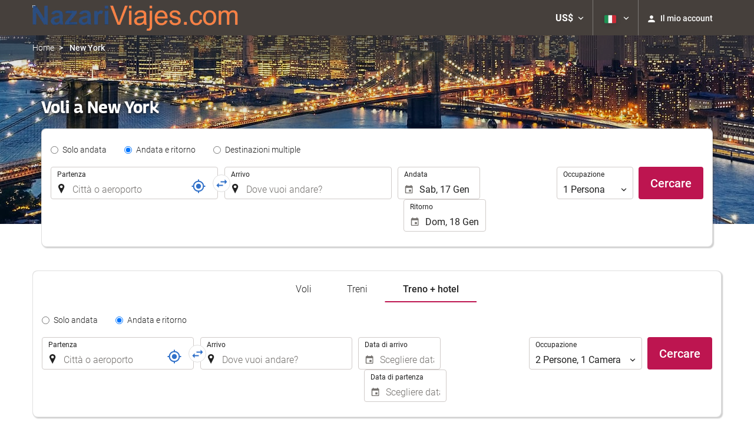

--- FILE ---
content_type: text/html; charset=UTF-8
request_url: https://booking.nazariviajes.com/it/volo/voli-malaga-new-york/ff33477-53065/?depart_date=2023-12-20&return_date=2023-12-25
body_size: 53352
content:
<!DOCTYPE html>
<!--[if IE 8]><html lang="it" dir="ltr" class="no-js desktop lt-ie9"> <![endif]-->
<!--[if gt IE 8]><!--> <html lang="it" dir="ltr" class="no-js desktop"> <!--<![endif]-->
<head>
<meta charset="utf-8"><meta http-equiv="X-UA-Compatible" content="IE=Edge,chrome=1"><title>Voli a New York | Nazari Viajes</title><meta name="viewport" content="width=device-width, initial-scale=1.0, interactive-widget=resizes-content"><link href='https://otcdn.com' rel='preconnect' crossorigin="crossorigin"><meta http-equiv="x-dns-prefetch-control" content="on"><link rel="dns-prefetch" href="//otcdn.com"><link rel="dns-prefetch" href="//static.otcdn.com"><link href='https://booking.nazariviajes.com/headers/external_components/ccs_s/ccs_s_65c864d3908cb66a85689c1599c23bd3_20250609_195642.css' rel='preload' as="style"><link href='https://eur3.otcdn.com/headers/ac/ill_css_magallanes_ltr_s/ill_css_magallanes_ltr_s_983f8f9b98a07821941e377718eb3c99_20251120_121026.css' rel='preload' as="style"><link href='https://booking.nazariviajes.com/headers/external_components/ccs_s/ccs_s_cd75df37afea1d7c7807f80f376c4318_20251030_151243.css' rel='preload' as="style"><link href='https://a.otcdn.com/headers/ilusion/magallanes/dist/svg/sprite/magallanes_general_sprite.svg?v=1748355813' rel='preload' as="fetch" type="image/svg+xml" crossorigin="crossorigin"><link href='https://a.otcdn.com/headers/ilusion/magallanes/dist/svg/sprite/magallanes_flags_sprite.svg?v=1748355813' rel='preload' as="fetch" type="image/svg+xml" crossorigin="crossorigin"><link rel="stylesheet" type="text/css" href="https://booking.nazariviajes.com/headers/external_components/ccs_s/ccs_s_65c864d3908cb66a85689c1599c23bd3_20250609_195642.css"><link rel="stylesheet" type="text/css" href="https://eur3.otcdn.com/headers/ac/ill_css_magallanes_ltr_s/ill_css_magallanes_ltr_s_983f8f9b98a07821941e377718eb3c99_20251120_121026.css"><link rel="stylesheet" type="text/css" href="https://booking.nazariviajes.com/headers/external_components/ccs_s/ccs_s_cd75df37afea1d7c7807f80f376c4318_20251030_151243.css">    <script>
        !function(e,n){"object"==typeof exports&&"undefined"!=typeof module?n():"function"==typeof define&&define.amd?define(n):n()}(0,function(){"use strict";function e(e){var n=this.constructor;return this.then(function(t){return n.resolve(e()).then(function(){return t})},function(t){return n.resolve(e()).then(function(){return n.reject(t)})})}function n(){}function t(e){if(!(this instanceof t))throw new TypeError("Promises must be constructed via new");if("function"!=typeof e)throw new TypeError("not a function");this._state=0,this._handled=!1,this._value=undefined,this._deferreds=[],u(e,this)}function o(e,n){for(;3===e._state;)e=e._value;0!==e._state?(e._handled=!0,t._immediateFn(function(){var t=1===e._state?n.onFulfilled:n.onRejected;if(null!==t){var o;try{o=t(e._value)}catch(f){return void i(n.promise,f)}r(n.promise,o)}else(1===e._state?r:i)(n.promise,e._value)})):e._deferreds.push(n)}function r(e,n){try{if(n===e)throw new TypeError("A promise cannot be resolved with itself.");if(n&&("object"==typeof n||"function"==typeof n)){var o=n.then;if(n instanceof t)return e._state=3,e._value=n,void f(e);if("function"==typeof o)return void u(function(e,n){return function(){e.apply(n,arguments)}}(o,n),e)}e._state=1,e._value=n,f(e)}catch(r){i(e,r)}}function i(e,n){e._state=2,e._value=n,f(e)}function f(e){2===e._state&&0===e._deferreds.length&&t._immediateFn(function(){e._handled||t._unhandledRejectionFn(e._value)});for(var n=0,r=e._deferreds.length;r>n;n++)o(e,e._deferreds[n]);e._deferreds=null}function u(e,n){var t=!1;try{e(function(e){t||(t=!0,r(n,e))},function(e){t||(t=!0,i(n,e))})}catch(o){if(t)return;t=!0,i(n,o)}}var c=setTimeout;t.prototype["catch"]=function(e){return this.then(null,e)},t.prototype.then=function(e,t){var r=new this.constructor(n);return o(this,new function(e,n,t){this.onFulfilled="function"==typeof e?e:null,this.onRejected="function"==typeof n?n:null,this.promise=t}(e,t,r)),r},t.prototype["finally"]=e,t.all=function(e){return new t(function(n,t){function o(e,f){try{if(f&&("object"==typeof f||"function"==typeof f)){var u=f.then;if("function"==typeof u)return void u.call(f,function(n){o(e,n)},t)}r[e]=f,0==--i&&n(r)}catch(c){t(c)}}if(!e||"undefined"==typeof e.length)throw new TypeError("Promise.all accepts an array");var r=Array.prototype.slice.call(e);if(0===r.length)return n([]);for(var i=r.length,f=0;r.length>f;f++)o(f,r[f])})},t.resolve=function(e){return e&&"object"==typeof e&&e.constructor===t?e:new t(function(n){n(e)})},t.reject=function(e){return new t(function(n,t){t(e)})},t.race=function(e){return new t(function(n,t){for(var o=0,r=e.length;r>o;o++)e[o].then(n,t)})},t._immediateFn="function"==typeof setImmediate&&function(e){setImmediate(e)}||function(e){c(e,0)},t._unhandledRejectionFn=function(e){void 0!==console&&console&&console.warn("Possible Unhandled Promise Rejection:",e)};var l=function(){if("undefined"!=typeof self)return self;if("undefined"!=typeof window)return window;if("undefined"!=typeof global)return global;throw Error("unable to locate global object")}();"Promise"in l?l.Promise.prototype["finally"]||(l.Promise.prototype["finally"]=e):l.Promise=t});

        /*! modernizr 3.1.0 (Custom Build) | MIT *
 * http://modernizr.com/download/?-audio-csstransforms-flexbox-flexboxlegacy-flexwrap-geolocation-hashchange-history-postmessage-svg-touchevents-video !*/
!function(e,n,t){function o(e,n){return typeof e===n}function r(){var e,n,t,r,a,s,i;for(var c in T){if(e=[],n=T[c],n.name&&(e.push(n.name.toLowerCase()),n.options&&n.options.aliases&&n.options.aliases.length))for(t=0;t<n.options.aliases.length;t++)e.push(n.options.aliases[t].toLowerCase());for(r=o(n.fn,"function")?n.fn():n.fn,a=0;a<e.length;a++)s=e[a],i=s.split("."),1===i.length?Modernizr[i[0]]=r:(!Modernizr[i[0]]||Modernizr[i[0]]instanceof Boolean||(Modernizr[i[0]]=new Boolean(Modernizr[i[0]])),Modernizr[i[0]][i[1]]=r),h.push((r?"":"no-")+i.join("-"))}}function a(e){var n=w.className,t=Modernizr._config.classPrefix||"";if(b&&(n=n.baseVal),Modernizr._config.enableJSClass){var o=new RegExp("(^|\\s)"+t+"no-js(\\s|$)");n=n.replace(o,"$1"+t+"js$2")}Modernizr._config.enableClasses&&(n+=" "+t+e.join(" "+t),b?w.className.baseVal=n:w.className=n)}function s(){return"function"!=typeof n.createElement?n.createElement(arguments[0]):b?n.createElementNS.call(n,"http://www.w3.org/2000/svg",arguments[0]):n.createElement.apply(n,arguments)}function i(e,n){return!!~(""+e).indexOf(n)}function c(){var e=n.body;return e||(e=s(b?"svg":"body"),e.fake=!0),e}function l(e,t,o,r){var a,i,l,d,u="modernizr",f=s("div"),p=c();if(parseInt(o,10))for(;o--;)l=s("div"),l.id=r?r[o]:u+(o+1),f.appendChild(l);return a=s("style"),a.type="text/css",a.id="s"+u,(p.fake?p:f).appendChild(a),p.appendChild(f),a.styleSheet?a.styleSheet.cssText=e:a.appendChild(n.createTextNode(e)),f.id=u,p.fake&&(p.style.background="",p.style.overflow="hidden",d=w.style.overflow,w.style.overflow="hidden",w.appendChild(p)),i=t(f,e),p.fake?(p.parentNode.removeChild(p),w.style.overflow=d,w.offsetHeight):f.parentNode.removeChild(f),!!i}function d(e,n){return function(){return e.apply(n,arguments)}}function u(e,n,t){var r;for(var a in e)if(e[a]in n)return t===!1?e[a]:(r=n[e[a]],o(r,"function")?d(r,t||n):r);return!1}function f(e){return e.replace(/([a-z])-([a-z])/g,function(e,n,t){return n+t.toUpperCase()}).replace(/^-/,"")}function p(e){return e.replace(/([A-Z])/g,function(e,n){return"-"+n.toLowerCase()}).replace(/^ms-/,"-ms-")}function v(n,o){var r=n.length;if("CSS"in e&&"supports"in e.CSS){for(;r--;)if(e.CSS.supports(p(n[r]),o))return!0;return!1}if("CSSSupportsRule"in e){for(var a=[];r--;)a.push("("+p(n[r])+":"+o+")");return a=a.join(" or "),l("@supports ("+a+") { #modernizr { position: absolute; } }",function(e){return"absolute"==getComputedStyle(e,null).position})}return t}function m(e,n,r,a){function c(){d&&(delete z.style,delete z.modElem)}if(a=o(a,"undefined")?!1:a,!o(r,"undefined")){var l=v(e,r);if(!o(l,"undefined"))return l}for(var d,u,p,m,y,g=["modernizr","tspan"];!z.style;)d=!0,z.modElem=s(g.shift()),z.style=z.modElem.style;for(p=e.length,u=0;p>u;u++)if(m=e[u],y=z.style[m],i(m,"-")&&(m=f(m)),z.style[m]!==t){if(a||o(r,"undefined"))return c(),"pfx"==n?m:!0;try{z.style[m]=r}catch(h){}if(z.style[m]!=y)return c(),"pfx"==n?m:!0}return c(),!1}function y(e,n,t,r,a){var s=e.charAt(0).toUpperCase()+e.slice(1),i=(e+" "+_.join(s+" ")+s).split(" ");return o(n,"string")||o(n,"undefined")?m(i,n,r,a):(i=(e+" "+E.join(s+" ")+s).split(" "),u(i,n,t))}function g(e,n,o){return y(e,t,t,n,o)}var h=[],T=[],x={_version:"3.1.0",_config:{classPrefix:"",enableClasses:!0,enableJSClass:!0,usePrefixes:!0},_q:[],on:function(e,n){var t=this;setTimeout(function(){n(t[e])},0)},addTest:function(e,n,t){T.push({name:e,fn:n,options:t})},addAsyncTest:function(e){T.push({name:null,fn:e})}},Modernizr=function(){};Modernizr.prototype=x,Modernizr=new Modernizr,Modernizr.addTest("geolocation","geolocation"in navigator),Modernizr.addTest("history",function(){var n=navigator.userAgent;return-1===n.indexOf("Android 2.")&&-1===n.indexOf("Android 4.0")||-1===n.indexOf("Mobile Safari")||-1!==n.indexOf("Chrome")||-1!==n.indexOf("Windows Phone")?e.history&&"pushState"in e.history:!1}),Modernizr.addTest("postmessage","postMessage"in e),Modernizr.addTest("svg",!!n.createElementNS&&!!n.createElementNS("http://www.w3.org/2000/svg","svg").createSVGRect);var w=n.documentElement,b="svg"===w.nodeName.toLowerCase();Modernizr.addTest("audio",function(){var e=s("audio"),n=!1;try{(n=!!e.canPlayType)&&(n=new Boolean(n),n.ogg=e.canPlayType('audio/ogg; codecs="vorbis"').replace(/^no$/,""),n.mp3=e.canPlayType("audio/mpeg;").replace(/^no$/,""),n.opus=e.canPlayType('audio/ogg; codecs="opus"').replace(/^no$/,""),n.wav=e.canPlayType('audio/wav; codecs="1"').replace(/^no$/,""),n.m4a=(e.canPlayType("audio/x-m4a;")||e.canPlayType("audio/aac;")).replace(/^no$/,""))}catch(t){}return n}),Modernizr.addTest("video",function(){var e=s("video"),n=!1;try{(n=!!e.canPlayType)&&(n=new Boolean(n),n.ogg=e.canPlayType('video/ogg; codecs="theora"').replace(/^no$/,""),n.h264=e.canPlayType('video/mp4; codecs="avc1.42E01E"').replace(/^no$/,""),n.webm=e.canPlayType('video/webm; codecs="vp8, vorbis"').replace(/^no$/,""),n.vp9=e.canPlayType('video/webm; codecs="vp9"').replace(/^no$/,""),n.hls=e.canPlayType('application/x-mpegURL; codecs="avc1.42E01E"').replace(/^no$/,""))}catch(t){}return n});var C=function(e){function t(n,t){var r;return n?(t&&"string"!=typeof t||(t=s(t||"div")),n="on"+n,r=n in t,!r&&o&&(t.setAttribute||(t=s("div")),t.setAttribute(n,""),r="function"==typeof t[n],t[n]!==e&&(t[n]=e),t.removeAttribute(n)),r):!1}var o=!("onblur"in n.documentElement);return t}();x.hasEvent=C,Modernizr.addTest("hashchange",function(){return C("hashchange",e)===!1?!1:n.documentMode===t||n.documentMode>7});var P=x._config.usePrefixes?" -webkit- -moz- -o- -ms- ".split(" "):[];x._prefixes=P;var S="Moz O ms Webkit",_=x._config.usePrefixes?S.split(" "):[];x._cssomPrefixes=_;var E=x._config.usePrefixes?S.toLowerCase().split(" "):[];x._domPrefixes=E;var A=x.testStyles=l;Modernizr.addTest("touchevents",function(){var t;if("ontouchstart"in e||e.DocumentTouch&&n instanceof DocumentTouch)t=!0;else{var o=["@media (",P.join("touch-enabled),("),"heartz",")","{#modernizr{top:9px;position:absolute}}"].join("");A(o,function(e){t=9===e.offsetTop})}return t});var $={elem:s("modernizr")};Modernizr._q.push(function(){delete $.elem});var z={style:$.elem.style};Modernizr._q.unshift(function(){delete z.style}),x.testAllProps=y,x.testAllProps=g,Modernizr.addTest("flexboxlegacy",g("boxDirection","reverse",!0)),Modernizr.addTest("flexbox",g("flexBasis","1px",!0)),Modernizr.addTest("flexwrap",g("flexWrap","wrap",!0)),Modernizr.addTest("csstransforms",function(){return-1===navigator.userAgent.indexOf("Android 2.")&&g("transform","scale(1)",!0)}),r(),a(h),delete x.addTest,delete x.addAsyncTest;for(var N=0;N<Modernizr._q.length;N++)Modernizr._q[N]();e.Modernizr=Modernizr}(window,document);

    </script>
<link rel="preload" href="https://eur3.otcdn.com/headers/ilusion/fonts/roboto/v18/roboto-v18-latin-300.woff2" as="font" type="font/woff2" crossorigin><link rel="preload" href="https://eur2.otcdn.com/headers/ilusion/fonts/roboto/v18/roboto-v18-latin-regular.woff2" as="font" type="font/woff2" crossorigin><link rel="preload" href="https://eur3.otcdn.com/headers/ilusion/fonts/roboto/v18/roboto-v18-latin-500.woff2" as="font" type="font/woff2" crossorigin><link rel="preload" href="https://eur3.otcdn.com/headers/ilusion/fonts/roboto/v18/roboto-v18-latin-700.woff2" as="font" type="font/woff2" crossorigin><style>@font-face {font-family: 'Roboto';font-style: normal;font-weight: 300;src: local('Roboto Light'), local('Roboto-Light'),url('https://eur3.otcdn.com/headers/ilusion/fonts/roboto/v18/roboto-v18-latin-300.woff2') format('woff2'),url('https://eur3.otcdn.com/headers/ilusion/fonts/roboto/v18/roboto-v18-latin-300.woff') format('woff');    font-display: swap;}@font-face {font-family: 'Roboto';font-style: normal;font-weight: 400;src: local('Roboto'), local('Roboto-Regular'),url('https://eur2.otcdn.com/headers/ilusion/fonts/roboto/v18/roboto-v18-latin-regular.woff2') format('woff2'),url('https://eur2.otcdn.com/headers/ilusion/fonts/roboto/v18/roboto-v18-latin-regular.woff') format('woff');    font-display: swap;}@font-face {font-family: 'Roboto';font-style: normal;font-weight: 500;src: local('Roboto Medium'), local('Roboto-Medium'),url('https://eur3.otcdn.com/headers/ilusion/fonts/roboto/v18/roboto-v18-latin-500.woff2') format('woff2'),url('https://eur3.otcdn.com/headers/ilusion/fonts/roboto/v18/roboto-v18-latin-500.woff') format('woff');    font-display: swap;}@font-face {font-family: 'Roboto';font-style: normal;font-weight: 700;src: local('Roboto Bold'), local('Roboto-Bold'),url('https://eur3.otcdn.com/headers/ilusion/fonts/roboto/v18/roboto-v18-latin-700.woff2') format('woff2'),url('https://eur3.otcdn.com/headers/ilusion/fonts/roboto/v18/roboto-v18-latin-700.woff') format('woff');    font-display: swap;}</style><link rel="preload" href="https://eur1.otcdn.com/headers/ilusion/fonts/georama/Georama-Bold.woff2" as="font" type="font/woff2" crossorigin><style>@font-face {    font-family: 'Georama';    font-style: normal;    font-weight: 700;    src:    url('https://eur1.otcdn.com/headers/ilusion/fonts/georama/Georama-Bold.woff2') format('woff2'),    url('https://eur1.otcdn.com/headers/ilusion/fonts/georama/Georama-Bold.woff') format('woff');    font-display: swap;}</style>
        <script type="text/javascript">
        (function(){if(window.document.documentElement.className.indexOf("fonts-loaded")>-1){return;}
if(document.fonts&&document.fonts.load&&window.Promise){var promises=[];promises.push(document.fonts.load("300 10pt Roboto"));promises.push(document.fonts.load("400 10pt Roboto"));promises.push(document.fonts.load("500 10pt Roboto"));promises.push(document.fonts.load("700 10pt Roboto"));promises.push(document.fonts.load("700 10pt Georama"));window.Promise.all(promises).then(function(){document.documentElement.className+=" fonts-loaded";},function(){window.document.documentElement.className+=" fonts-unavailable";});}}());    </script>


    
<link type="text/css" rel="stylesheet/less" href="/headers/widgets/search/radiobuttongroupwidget/css/radiobuttongroupwidget_ssm.less">
<link type="text/css" rel="stylesheet/less" href="/headers/widgets/search/locationwidget/css/locationwidget_ssm.less">
<link type="text/css" rel="stylesheet/less" href="/headers/widgets/search/journeylocationwidget/css/journeylocationwidget_ssm.less">
<link type="text/css" rel="stylesheet/less" href="/headers/widgets/search/journeylocationanddatescrollwidget/css/journeylocationanddatescrollwidget_ssm.less">
<link type="text/css" rel="stylesheet/less" href="/headers/widgets/transport/multiplesjourneylocationanddatewidget/css/multiplesjourneylocationanddatewidget_ssm.less">
<link type="text/css" rel="stylesheet/less" href="/headers/widgets/transport/search/transportflightsearcherwidget/css/transportflightsearcherwidget_ssm.less">
<link type="text/css" rel="stylesheet/less" href="/headers/widgets/transport/search/transporttrainsearcherwidget/css/transporttrainsearcherwidget_ssm.less">
<link type="text/css" rel="stylesheet/less" href="/headers/widgets/search/skilocationwidget/css/skilocationwidget_ssm.less">
<link type="text/css" rel="stylesheet/less" href="/headers/widgets/search/hotelsearchwidget/css/hotelsearchwidget_ssm.less">
<link type="text/css" rel="stylesheet/less" href="/headers/ilusion/magallanes/dist/css/magallanes.less?v=2">
<script src="https://eur4.otcdn.com/headers/ac/illmagallanes_sp/illmagallanes_sp_b6ef3e24a71d97ff68d7c6c77123e4e8_20250623_111014.js"></script><script src="https://eur4.otcdn.com/headers/components/compiled/prod/es5/babel-polyfill.js?v=1748355805" nomodule="nomodule"></script><script src="https://eur2.otcdn.com/headers/components/compiled/prod/es5/webcomponents/webcomponents-loader.js?v=1748355805" nomodule="nomodule"></script><script src="https://eur2.otcdn.com/headers/common/js/less/less-1.6.0.min.js?v=1748355805"></script><link rel="canonical" href="https://booking.nazariviajes.com/it/volo/voli-malaga-new-york/ff33477-53065/"><link rel="shortcut icon" href="https://c.otcdn.com/imglib/ssm/175/favicon176.png?v=1758190528"><link hreflang="en-GB" type="text/html" title="Inglese (Regno Unito)" rel="alternate" href="https://booking.nazariviajes.com/en/flight/flights-malaga-new-york/ff33477-53065/"><link hreflang="es" type="text/html" title="Spagnolo" rel="alternate" href="https://booking.nazariviajes.com/es/vuelo/vuelos-malaga-nueva-york/ff33477-53065/"><link hreflang="x-default" type="text/html" title="" rel="alternate" href="https://booking.nazariviajes.com/es/vuelo/vuelos-malaga-nueva-york/ff33477-53065/"><link hreflang="fr" type="text/html" title="Francese" rel="alternate" href="https://booking.nazariviajes.com/fr/vol/vols-malaga-new-york/ff33477-53065/"><link hreflang="de" type="text/html" title="Tedesco" rel="alternate" href="https://booking.nazariviajes.com/de/flug/fluge-malaga-new-york/ff33477-53065/"><link hreflang="it" type="text/html" title="Italiano" rel="alternate" href="https://booking.nazariviajes.com/it/volo/voli-malaga-new-york/ff33477-53065/"><link hreflang="pt-PT" type="text/html" title="Portoghese (Portogallo)" rel="alternate" href="https://booking.nazariviajes.com/pt/voo/voos-malaga-nova-iorque/ff33477-53065/"><link hreflang="nl" type="text/html" title="Olandese" rel="alternate" href="https://booking.nazariviajes.com/nl/vlucht/vluchten-malaga-new-york/ff33477-53065/"><link hreflang="ar" type="text/html" title="Arabo" rel="alternate" href="https://booking.nazariviajes.com/ar/%D8%B1%D8%AD%D9%84%D8%A9-%D8%A7%D9%84%D8%B7%D9%8A%D8%B1%D8%A7%D9%86/%D8%B1%D8%AD%D9%84%D8%A7%D8%AA-%D8%B7%D9%8A%D8%B1%D8%A7%D9%86-%D9%85%D8%A7%D9%84%D9%82%D8%A9-%D9%86%D9%8A%D9%88%D9%8A%D9%88%D8%B1%D9%83/ff33477-53065/"><link hreflang="zh-Hans" type="text/html" title="" rel="alternate" href="https://booking.nazariviajes.com/zh/%E8%88%AA%E7%8F%AD/%E8%88%AA%E7%8F%AD-%E9%A9%AC%E6%8B%89%E5%8A%A0-%E7%BA%BD%E7%BA%A6/ff33477-53065/"><link hreflang="zh-Hant" type="text/html" title="" rel="alternate" href="https://booking.nazariviajes.com/zt/%E8%88%AA%E7%8F%AD/%E8%88%AA%E7%8F%AD-%E9%A6%AC%E6%8B%89%E5%8A%A0-%E7%BA%BD%E7%BA%A6/ff33477-53065/"><link hreflang="ko" type="text/html" title="Coreano" rel="alternate" href="https://booking.nazariviajes.com/ko/%EB%B9%84%ED%96%89%ED%8E%B8/%ED%95%AD%EA%B3%B5%ED%8E%B8-%EB%A7%90%EB%9D%BC%EA%B0%80-%EB%89%B4%EC%9A%95/ff33477-53065/"><link hreflang="ja" type="text/html" title="Giapponese" rel="alternate" href="https://booking.nazariviajes.com/ja/%E3%83%95%E3%83%A9%E3%82%A4%E3%83%88/%E3%83%95%E3%83%A9%E3%82%A4%E3%83%88-%E3%83%9E%E3%83%A9%E3%82%AC-%E3%83%8B%E3%83%A5%E3%83%BC%E3%83%A8%E3%83%BC%E3%82%AF/ff33477-53065/"><link hreflang="ru" type="text/html" title="Russo" rel="alternate" href="https://booking.nazariviajes.com/ru/%D0%BF%D0%BE%D0%BB%D1%91%D1%82/%D0%BF%D0%BE%D0%BB%D1%91%D1%82%D1%8B-%D0%BC%D0%B0%D0%BB%D0%B0%D0%B3%D0%B0-%D0%BD%D1%8C%D1%8E-%D0%B9%D0%BE%D1%80%D0%BA/ff33477-53065/"><link hreflang="ro" type="text/html" title="Rumeno" rel="alternate" href="https://booking.nazariviajes.com/ro/zbor/zboruri-malaga-new-york/ff33477-53065/"><meta name="theme-color" content="#ffffff"><meta name="msapplication-navbutton-color" content="#ffffff"><meta name="apple-mobile-web-app-status-bar-style" content="#ffffff"><meta name="robots" content="index,follow"><meta name="description" content="Prenotazione online di hotel, voli, crociere, auto a noleggio, prenotazioni visite guidate e biglietti per l&#039;Alhambra di Granada, noleggio di assicurazione viaggio, acquisto di biglietti per l&#039;autobus movelia alsa"><!--- GTM HEAD BEGIN -->
                        <!-- Google Tag Manager -->
                                            <script type="text/plain" data-managed="ConsentManager" class=" cmplazyload" data-cmp-purpose="c51">
                            (function(w,d,s,l,i){w[l]=w[l]||[];w[l].push({'gtm.start':
                                new Date().getTime(),event:'gtm.js'});var f=d.getElementsByTagName(s)[0],
                                j=d.createElement(s),dl=l!='dataLayer'?'&l='+l:'';j.async=true;j["defer"]=true;j.src=
                                '//www.googletagmanager.com/gtm.js?id='+i+dl;f.parentNode.insertBefore(j,f);
                            })(window,document,'script','dataLayer','GTM-KDH3CTP');</script>
            <!-- End Google Tag Manager -->
        

                    <script>
                window.dataLayer = window.dataLayer || [];
                window.dataLayerConsentComplete = window.dataLayerConsentComplete || [];

                            </script>
        
        <script>
            window.dataLayer = window.dataLayer || [];
            window.dataLayerConsentComplete = window.dataLayerConsentComplete || [];
                                            dataLayerConsentComplete = {"pageCategory":610,"pageLanguage":"it","brand":175,"domain":"booking.nazariviajes.com","ssm":"Nazari Viajes","event":"ga_paginavista"};
                if ((typeof window.dataLayerConsentComplete == 'object') && (window.dataLayerConsentComplete.length != '')) {
                    dataLayer.push(window.dataLayerConsentComplete);
                    window.dataLayerConsentComplete = [];
                }

                                var user_lang = navigator.language || navigator.userLanguage;
                if (user_lang) {
                    dataLayer.push({userLanguage: user_lang});
                }
                                    </script>

            <!--- GTM HEAD END -->

<!--- GOOGLE ANALYTICS BEGIN -->
        <script type="text/plain" data-managed="ConsentManager" class=" cmplazyload" data-cmp-purpose="c54,c51">

var _gaq = _gaq || [];
_gaq.push(['_setAccount', 'UA-664168-1']);
_gaq.push(['_setDomainName', 'none']);
_gaq.push(['_trackPageview', '/Others']);
_gaq.push(['_setCustomVar', 1, 'section', 'Others', 3]);
_gaq.push(['_setCustomVar', 2, 'service', '', 3]);

(function () {
    var ga = document.createElement('script');
    ga.type = 'text/javascript';
    ga.async = true;
    ga.src = ('https:' == document.location.protocol ? 'https://ssl' : 'http://www') + '.google-analytics.com/ga.js';
    var s = document.getElementsByTagName('script')[0];
    s.parentNode.insertBefore(ga, s);
})();
</script>


<!--- GOOGLE ANALYTICS END -->

<script>
    window.dataLayer = window.dataLayer || [];
</script>

<!-- cmp wl -->
<script type="text/javascript" data-cmp-ab="1">window.cmp_customlanguages = [{"l":"JA","i":"jp","r":0,"t":"JA"},{"l":"KO","i":"kr","r":0,"t":"KO"},{"l":"AR","i":"xy","r":1,"t":"AR"},{"l":"HE","i":"xy","r":1,"t":"HE"},{"l":"CA","i":"xy","r":0,"t":"CA"},{"l":"TR","i":"tr","r":0,"t":"TR"},{"l":"FA","i":"xy","r":1,"t":"FA"}];</script>
<script>if(!("gdprAppliesGlobally" in window)){window.gdprAppliesGlobally=true}if(!("cmp_id" in window)||window.cmp_id<1){window.cmp_id=0}if(!("cmp_cdid" in window)){window.cmp_cdid="143600"}if(!("cmp_params" in window)){window.cmp_params=""}if(!("cmp_host" in window)){window.cmp_host="c.delivery.consentmanager.net"}if(!("cmp_cdn" in window)){window.cmp_cdn="cdn.consentmanager.net"}if(!("cmp_proto" in window)){window.cmp_proto="https:"}if(!("cmp_codesrc" in window)){window.cmp_codesrc="1"}window.cmp_getsupportedLangs=function(){var b=["DE","EN","FR","IT","NO","DA","FI","ES","PT","RO","BG","ET","EL","GA","HR","LV","LT","MT","NL","PL","SV","SK","SL","CS","HU","RU","SR","ZH","TR","UK","AR","BS"];if("cmp_customlanguages" in window){for(var a=0;a<window.cmp_customlanguages.length;a++){b.push(window.cmp_customlanguages[a].l.toUpperCase())}}return b};window.cmp_getRTLLangs=function(){var a=["AR"];if("cmp_customlanguages" in window){for(var b=0;b<window.cmp_customlanguages.length;b++){if("r" in window.cmp_customlanguages[b]&&window.cmp_customlanguages[b].r){a.push(window.cmp_customlanguages[b].l)}}}return a};window.cmp_getlang=function(a){if(typeof(a)!="boolean"){a=true}if(a&&typeof(cmp_getlang.usedlang)=="string"&&cmp_getlang.usedlang!==""){return cmp_getlang.usedlang}return window.cmp_getlangs()[0]};window.cmp_extractlang=function(a){if(a.indexOf("cmplang=")!=-1){a=a.substr(a.indexOf("cmplang=")+8,2).toUpperCase();if(a.indexOf("&")!=-1){a=a.substr(0,a.indexOf("&"))}}else{a=""}return a};window.cmp_getlangs=function(){var g=window.cmp_getsupportedLangs();var c=[];var f=location.hash;var e=location.search;var j="cmp_params" in window?window.cmp_params:"";var a="languages" in navigator?navigator.languages:[];if(cmp_extractlang(f)!=""){c.push(cmp_extractlang(f))}else{if(cmp_extractlang(e)!=""){c.push(cmp_extractlang(e))}else{if(cmp_extractlang(j)!=""){c.push(cmp_extractlang(j))}else{if("cmp_setlang" in window&&window.cmp_setlang!=""){c.push(window.cmp_setlang.toUpperCase())}else{if("cmp_langdetect" in window&&window.cmp_langdetect==1){c.push(window.cmp_getPageLang())}else{if(a.length>0){for(var d=0;d<a.length;d++){c.push(a[d])}}if("language" in navigator){c.push(navigator.language)}if("userLanguage" in navigator){c.push(navigator.userLanguage)}}}}}}var h=[];for(var d=0;d<c.length;d++){var b=c[d].toUpperCase();if(b.length<2){continue}if(g.indexOf(b)!=-1){h.push(b)}else{if(b.indexOf("-")!=-1){b=b.substr(0,2)}if(g.indexOf(b)!=-1){h.push(b)}}}if(h.length==0&&typeof(cmp_getlang.defaultlang)=="string"&&cmp_getlang.defaultlang!==""){return[cmp_getlang.defaultlang.toUpperCase()]}else{return h.length>0?h:["EN"]}};window.cmp_getPageLangs=function(){var a=window.cmp_getXMLLang();if(a!=""){a=[a.toUpperCase()]}else{a=[]}a=a.concat(window.cmp_getLangsFromURL());return a.length>0?a:["EN"]};window.cmp_getPageLang=function(){var a=window.cmp_getPageLangs();return a.length>0?a[0]:""};window.cmp_getLangsFromURL=function(){var c=window.cmp_getsupportedLangs();var b=location;var m="toUpperCase";var g=b.hostname[m]()+".";var a=b.pathname[m]()+"/";var f=[];for(var e=0;e<c.length;e++){var j=a.substring(0,c[e].length+1);if(g.substring(0,c[e].length+1)==c[e]+"."){f.push(c[e][m]())}else{if(c[e].length==5){var k=c[e].substring(3,5)+"-"+c[e].substring(0,2);if(g.substring(0,k.length+1)==k+"."){f.push(c[e][m]())}}else{if(j==c[e]+"/"||j=="/"+c[e]){f.push(c[e][m]())}else{if(j==c[e].replace("-","/")+"/"||j=="/"+c[e].replace("-","/")){f.push(c[e][m]())}else{if(c[e].length==5){var k=c[e].substring(3,5)+"-"+c[e].substring(0,2);var h=a.substring(0,k.length+1);if(h==k+"/"||h==k.replace("-","/")+"/"){f.push(c[e][m]())}}}}}}}return f};window.cmp_getXMLLang=function(){var c=document.getElementsByTagName("html");if(c.length>0){var c=c[0]}else{c=document.documentElement}if(c&&c.getAttribute){var a=c.getAttribute("xml:lang");if(typeof(a)!="string"||a==""){a=c.getAttribute("lang")}if(typeof(a)=="string"&&a!=""){var b=window.cmp_getsupportedLangs();return b.indexOf(a.toUpperCase())!=-1||b.indexOf(a.substr(0,2).toUpperCase())!=-1?a:""}else{return""}}};(function(){var B=document;var C=B.getElementsByTagName;var o=window;var t="";var h="";var k="";var D=function(e){var i="cmp_"+e;e="cmp"+e+"=";var d="";var l=e.length;var G=location;var H=G.hash;var w=G.search;var u=H.indexOf(e);var F=w.indexOf(e);if(u!=-1){d=H.substring(u+l,9999)}else{if(F!=-1){d=w.substring(F+l,9999)}else{return i in o&&typeof(o[i])!=="function"?o[i]:""}}var E=d.indexOf("&");if(E!=-1){d=d.substring(0,E)}return d};var j=D("lang");if(j!=""){t=j;k=t}else{if("cmp_getlang" in o){t=o.cmp_getlang().toLowerCase();h=o.cmp_getlangs().slice(0,3).join("_");k=o.cmp_getPageLangs().slice(0,3).join("_");if("cmp_customlanguages" in o){var m=o.cmp_customlanguages;for(var x=0;x<m.length;x++){var a=m[x].l.toLowerCase();if(a==t){t="en"}}}}}var q=("cmp_proto" in o)?o.cmp_proto:"https:";if(q!="http:"&&q!="https:"){q="https:"}var n=("cmp_ref" in o)?o.cmp_ref:location.href;if(n.length>300){n=n.substring(0,300)}var z=function(d){var I=B.createElement("script");I.setAttribute("data-cmp-ab","1");I.type="text/javascript";I.async=true;I.src=d;var H=["body","div","span","script","head"];var w="currentScript";var F="parentElement";var l="appendChild";var G="body";if(B[w]&&B[w][F]){B[w][F][l](I)}else{if(B[G]){B[G][l](I)}else{for(var u=0;u<H.length;u++){var E=C(H[u]);if(E.length>0){E[0][l](I);break}}}}};var b=D("design");var c=D("regulationkey");var y=D("gppkey");var s=D("att");var f=o.encodeURIComponent;var g=false;try{g=B.cookie.length>0}catch(A){g=false}var p=q+"//"+o.cmp_host+"/delivery/cmp.php?";p+=("cmp_id" in o&&o.cmp_id>0?"id="+o.cmp_id:"")+("cmp_cdid" in o?"&cdid="+o.cmp_cdid:"")+"&h="+f(n);p+=(b!=""?"&cmpdesign="+f(b):"")+(c!=""?"&cmpregulationkey="+f(c):"")+(y!=""?"&cmpgppkey="+f(y):"");p+=(s!=""?"&cmpatt="+f(s):"")+("cmp_params" in o?"&"+o.cmp_params:"")+(g?"&__cmpfcc=1":"");z(p+"&l="+f(t)+"&ls="+f(h)+"&lp="+f(k)+"&o="+(new Date()).getTime());var r="js";var v=D("debugunminimized")!=""?"":".min";if(D("debugcoverage")=="1"){r="instrumented";v=""}if(D("debugtest")=="1"){r="jstests";v=""}z(q+"//"+o.cmp_cdn+"/delivery/"+r+"/cmp_final"+v+".js")})();window.cmp_addFrame=function(b){if(!window.frames[b]){if(document.body){var a=document.createElement("iframe");a.style.cssText="display:none";if("cmp_cdn" in window&&"cmp_ultrablocking" in window&&window.cmp_ultrablocking>0){a.src="//"+window.cmp_cdn+"/delivery/empty.html"}a.name=b;a.setAttribute("title","Intentionally hidden, please ignore");a.setAttribute("role","none");a.setAttribute("tabindex","-1");document.body.appendChild(a)}else{window.setTimeout(window.cmp_addFrame,10,b)}}};window.cmp_rc=function(c,b){var l="";try{l=document.cookie}catch(h){l=""}var j="";var f=0;var g=false;while(l!=""&&f<100){f++;while(l.substr(0,1)==" "){l=l.substr(1,l.length)}var k=l.substring(0,l.indexOf("="));if(l.indexOf(";")!=-1){var m=l.substring(l.indexOf("=")+1,l.indexOf(";"))}else{var m=l.substr(l.indexOf("=")+1,l.length)}if(c==k){j=m;g=true}var d=l.indexOf(";")+1;if(d==0){d=l.length}l=l.substring(d,l.length)}if(!g&&typeof(b)=="string"){j=b}return(j)};window.cmp_stub=function(){var a=arguments;__cmp.a=__cmp.a||[];if(!a.length){return __cmp.a}else{if(a[0]==="ping"){if(a[1]===2){a[2]({gdprApplies:gdprAppliesGlobally,cmpLoaded:false,cmpStatus:"stub",displayStatus:"hidden",apiVersion:"2.2",cmpId:31},true)}else{a[2](false,true)}}else{if(a[0]==="getUSPData"){a[2]({version:1,uspString:window.cmp_rc("__cmpccpausps","1---")},true)}else{if(a[0]==="getTCData"){__cmp.a.push([].slice.apply(a))}else{if(a[0]==="addEventListener"||a[0]==="removeEventListener"){__cmp.a.push([].slice.apply(a))}else{if(a.length==4&&a[3]===false){a[2]({},false)}else{__cmp.a.push([].slice.apply(a))}}}}}}};window.cmp_gpp_ping=function(){return{gppVersion:"1.1",cmpStatus:"stub",cmpDisplayStatus:"hidden",signalStatus:"not ready",supportedAPIs:["2:tcfeuv2","5:tcfcav1","7:usnat","8:usca","9:usva","10:usco","11:usut","12:usct"],cmpId:31,sectionList:[],applicableSections:[0],gppString:"",parsedSections:{}}};window.cmp_dsastub=function(){var a=arguments;a[0]="dsa."+a[0];window.cmp_gppstub(a)};window.cmp_gppstub=function(){var c=arguments;__gpp.q=__gpp.q||[];if(!c.length){return __gpp.q}var h=c[0];var g=c.length>1?c[1]:null;var f=c.length>2?c[2]:null;var a=null;var j=false;if(h==="ping"){a=window.cmp_gpp_ping();j=true}else{if(h==="addEventListener"){__gpp.e=__gpp.e||[];if(!("lastId" in __gpp)){__gpp.lastId=0}__gpp.lastId++;var d=__gpp.lastId;__gpp.e.push({id:d,callback:g});a={eventName:"listenerRegistered",listenerId:d,data:true,pingData:window.cmp_gpp_ping()};j=true}else{if(h==="removeEventListener"){__gpp.e=__gpp.e||[];a=false;for(var e=0;e<__gpp.e.length;e++){if(__gpp.e[e].id==f){__gpp.e[e].splice(e,1);a=true;break}}j=true}else{__gpp.q.push([].slice.apply(c))}}}if(a!==null&&typeof(g)==="function"){g(a,j)}};window.cmp_msghandler=function(d){var a=typeof d.data==="string";try{var c=a?JSON.parse(d.data):d.data}catch(f){var c=null}if(typeof(c)==="object"&&c!==null&&"__cmpCall" in c){var b=c.__cmpCall;window.__cmp(b.command,b.parameter,function(h,g){var e={__cmpReturn:{returnValue:h,success:g,callId:b.callId}};d.source.postMessage(a?JSON.stringify(e):e,"*")})}if(typeof(c)==="object"&&c!==null&&"__uspapiCall" in c){var b=c.__uspapiCall;window.__uspapi(b.command,b.version,function(h,g){var e={__uspapiReturn:{returnValue:h,success:g,callId:b.callId}};d.source.postMessage(a?JSON.stringify(e):e,"*")})}if(typeof(c)==="object"&&c!==null&&"__tcfapiCall" in c){var b=c.__tcfapiCall;window.__tcfapi(b.command,b.version,function(h,g){var e={__tcfapiReturn:{returnValue:h,success:g,callId:b.callId}};d.source.postMessage(a?JSON.stringify(e):e,"*")},b.parameter)}if(typeof(c)==="object"&&c!==null&&"__gppCall" in c){var b=c.__gppCall;window.__gpp(b.command,function(h,g){var e={__gppReturn:{returnValue:h,success:g,callId:b.callId}};d.source.postMessage(a?JSON.stringify(e):e,"*")},"parameter" in b?b.parameter:null,"version" in b?b.version:1)}if(typeof(c)==="object"&&c!==null&&"__dsaCall" in c){var b=c.__dsaCall;window.__dsa(b.command,function(h,g){var e={__dsaReturn:{returnValue:h,success:g,callId:b.callId}};d.source.postMessage(a?JSON.stringify(e):e,"*")},"parameter" in b?b.parameter:null,"version" in b?b.version:1)}};window.cmp_setStub=function(a){if(!(a in window)||(typeof(window[a])!=="function"&&typeof(window[a])!=="object"&&(typeof(window[a])==="undefined"||window[a]!==null))){window[a]=window.cmp_stub;window[a].msgHandler=window.cmp_msghandler;window.addEventListener("message",window.cmp_msghandler,false)}};window.cmp_setGppStub=function(a){if(!(a in window)||(typeof(window[a])!=="function"&&typeof(window[a])!=="object"&&(typeof(window[a])==="undefined"||window[a]!==null))){window[a]=window.cmp_gppstub;window[a].msgHandler=window.cmp_msghandler;window.addEventListener("message",window.cmp_msghandler,false)}};if(!("cmp_noiframepixel" in window)){window.cmp_addFrame("__cmpLocator")}if((!("cmp_disableusp" in window)||!window.cmp_disableusp)&&!("cmp_noiframepixel" in window)){window.cmp_addFrame("__uspapiLocator")}if((!("cmp_disabletcf" in window)||!window.cmp_disabletcf)&&!("cmp_noiframepixel" in window)){window.cmp_addFrame("__tcfapiLocator")}if((!("cmp_disablegpp" in window)||!window.cmp_disablegpp)&&!("cmp_noiframepixel" in window)){window.cmp_addFrame("__gppLocator")}if((!("cmp_disabledsa" in window)||!window.cmp_disabledsa)&&!("cmp_noiframepixel" in window)){window.cmp_addFrame("__dsaLocator")}window.cmp_setStub("__cmp");if(!("cmp_disabletcf" in window)||!window.cmp_disabletcf){window.cmp_setStub("__tcfapi")}if(!("cmp_disableusp" in window)||!window.cmp_disableusp){window.cmp_setStub("__uspapi")}if(!("cmp_disablegpp" in window)||!window.cmp_disablegpp){window.cmp_setGppStub("__gpp")}if(!("cmp_disabledsa" in window)||!window.cmp_disabledsa){window.cmp_setGppStub("__dsa")};</script>
<script>window.cmp_privacyurl = 'https://booking.nazariviajes.com/it/conditions/all-general/';window.cmp_setlang = "IT";</script></head>
<body>
<!--- GTM BODY BEGIN -->
        <noscript><iframe src="https://www.googletagmanager.com/ns.html?id=GTM-KDH3CTP"
                  height="0" width="0" style="display:none;visibility:hidden"></iframe></noscript>
        <!--- GTM BODY END -->

<script>
(function(w){var xhr=[];xhr[0]=new XMLHttpRequest();xhr[0].open("GET","https://a.otcdn.com/headers/ilusion/magallanes/dist/svg/sprite/magallanes_general_sprite.svg?v=1748355813",true);xhr[0].onload=function(){var div=document.createElement("div");div.innerHTML=xhr[0].responseText;div.width='0';div.height='0';div.style.width='0';div.style.height='0';div.style.position='absolute';div.style.overflow='hidden';w.document.body.insertBefore(div,document.body.childNodes[0]);};xhr[0].send();xhr[1]=new XMLHttpRequest();xhr[1].open("GET","https://a.otcdn.com/headers/ilusion/magallanes/dist/svg/sprite/magallanes_flags_sprite.svg?v=1748355813",true);xhr[1].onload=function(){var div=document.createElement("div");div.innerHTML=xhr[1].responseText;div.width='0';div.height='0';div.style.width='0';div.style.height='0';div.style.position='absolute';div.style.overflow='hidden';w.document.body.insertBefore(div,document.body.childNodes[0]);};xhr[1].send();}(this));</script>
<!--[if lt IE 10]>
<style>
	.alert-deprecated{position:absolute;left:25%; top:13%;width:50%; z-index:10000}
	.alert-deprecated button{padding:0 30px}
</style>
<div class="alert alert-deprecated alert-warning alert-dismissible" role="alert">
    <button type="button" class="close" data-dismiss="alert" aria-label="Close"><span aria-hidden="true">&times;</span></button>
    <a href="http://browsehappy.com/" class="alert-link" target="_blank" rel="nofollow">Stai usando un browser obsoleto. Per favore, aggiorna il tuo browser per poter migliorare la tua esperienza.</a>
</div>
<![endif]-->

    <script type="text/javascript">
        (function (less) {
            try {
                if (typeof less !== 'undefined') {
                    less.modifyVars({
                        "@colorMain": "#fa7f05",
                        "@colorSecondary": "#fa7f05",
                        "@navbarColor": "#ffffff",
                        "@navbarTextColor": "#f97c01"
                    });
                }
            } catch (e) {
            }
        })(less);
    </script>
    

                                

        <header>
            <div class="navbar header-top-nav generic-header">
                <div class="container-limited">
                                    <div class="navbar-header">
                                                    <a title="Nazari Viajes" href="www.nazariviajes.com" class="navbar-brand">
                                <img src="https://c.otcdn.com/imglib/ssm/175/1758188515-125045.png?v=1758190528"
                                     alt="Nazari Viajes"/>
                            </a>
                                            </div>
                    <ul class="nav navbar-nav navbar-right hidden-xs">
                                                                        
                                                <li class="dropdown currency_selector" id="currency_list_options">
    <button type="button" class="dropdown-toggle" data-toggle="dropdown" role="button" aria-haspopup="true"
            aria-expanded="false" aria-label="Seleziona la tua valuta">
        <span id="currentCurrencySymbol"
              class="currentCurrencySymbol">€</span>
        <svg xmlns="http://www.w3.org/2000/svg" version="1.1" class="icon icon-anyfill-ui-chevron-down" aria-hidden="true">
            <use xmlns:xlink="http://www.w3.org/1999/xlink" xlink:href="#icon-anyfill-ui-chevron-down"></use>
        </svg>
    </button>
    <div class="dropdown-menu dropdown-currency currency-options-container" id="dropdown-currency">
        <ul id="currencyList">
                            <li data-currency="EUR">
                    <button type="button" data-currency="EUR"
                            class=" active-element">
                        <span class="element-symbol">€</span><span>Euro</span>
                    </button>
                </li>
                            <li data-currency="USD">
                    <button type="button" data-currency="USD"
                            class="">
                        <span class="element-symbol">US$</span><span>Dollaro Statunitense</span>
                    </button>
                </li>
                            <li data-currency="mBTC">
                    <button type="button" data-currency="mBTC"
                            class="">
                        <span class="element-symbol">mBTC</span><span>Bitcoin</span>
                    </button>
                </li>
                            <li data-currency="mBCH">
                    <button type="button" data-currency="mBCH"
                            class="">
                        <span class="element-symbol">mBCH</span><span>Bitcoin Cash</span>
                    </button>
                </li>
                            <li data-currency="GBP">
                    <button type="button" data-currency="GBP"
                            class="">
                        <span class="element-symbol">£</span><span>Sterlina Inglese</span>
                    </button>
                </li>
                            <li data-currency="THB">
                    <button type="button" data-currency="THB"
                            class="">
                        <span class="element-symbol">฿</span><span>Baht Tailandese</span>
                    </button>
                </li>
                            <li data-currency="PAB">
                    <button type="button" data-currency="PAB"
                            class="">
                        <span class="element-symbol">PAB</span><span>Balboa di Panama</span>
                    </button>
                </li>
                            <li data-currency="BOB">
                    <button type="button" data-currency="BOB"
                            class="">
                        <span class="element-symbol">BOB</span><span>Boliviano</span>
                    </button>
                </li>
                            <li data-currency="VES">
                    <button type="button" data-currency="VES"
                            class="">
                        <span class="element-symbol">Bs. S</span><span>Bolívar Venezuelano</span>
                    </button>
                </li>
                            <li data-currency="CRC">
                    <button type="button" data-currency="CRC"
                            class="">
                        <span class="element-symbol">₡</span><span>Colón Costaricano</span>
                    </button>
                </li>
                            <li data-currency="CZK">
                    <button type="button" data-currency="CZK"
                            class="">
                        <span class="element-symbol">Kč</span><span>Corona Ceca</span>
                    </button>
                </li>
                            <li data-currency="DKK">
                    <button type="button" data-currency="DKK"
                            class="">
                        <span class="element-symbol">Dkr</span><span>Corona Danese</span>
                    </button>
                </li>
                            <li data-currency="NOK">
                    <button type="button" data-currency="NOK"
                            class="">
                        <span class="element-symbol">Nkr</span><span>Corona Norvegese</span>
                    </button>
                </li>
                            <li data-currency="SEK">
                    <button type="button" data-currency="SEK"
                            class="">
                        <span class="element-symbol">Skr</span><span>Corona Svedese</span>
                    </button>
                </li>
                            <li data-currency="NIO">
                    <button type="button" data-currency="NIO"
                            class="">
                        <span class="element-symbol">NIO</span><span>Córdoba Nicaraguense</span>
                    </button>
                </li>
                            <li data-currency="GMD">
                    <button type="button" data-currency="GMD"
                            class="">
                        <span class="element-symbol">GMD</span><span>Dalasi del Gambia</span>
                    </button>
                </li>
                            <li data-currency="DZD">
                    <button type="button" data-currency="DZD"
                            class="">
                        <span class="element-symbol">DZD</span><span>Dinaro Algerino</span>
                    </button>
                </li>
                            <li data-currency="JOD">
                    <button type="button" data-currency="JOD"
                            class="">
                        <span class="element-symbol">JOD</span><span>Dinaro Giordano</span>
                    </button>
                </li>
                            <li data-currency="KWD">
                    <button type="button" data-currency="KWD"
                            class="">
                        <span class="element-symbol">KWD</span><span>Dinaro Kuwaitiano</span>
                    </button>
                </li>
                            <li data-currency="LYD">
                    <button type="button" data-currency="LYD"
                            class="">
                        <span class="element-symbol">LYD</span><span>Dinaro Libico</span>
                    </button>
                </li>
                            <li data-currency="TND">
                    <button type="button" data-currency="TND"
                            class="">
                        <span class="element-symbol">TND</span><span>Dinaro Tunisino</span>
                    </button>
                </li>
                            <li data-currency="BHD">
                    <button type="button" data-currency="BHD"
                            class="">
                        <span class="element-symbol">BHD</span><span>Dinaro del Bahraini</span>
                    </button>
                </li>
                            <li data-currency="MAD">
                    <button type="button" data-currency="MAD"
                            class="">
                        <span class="element-symbol">MAD</span><span>Dirham Marocchino</span>
                    </button>
                </li>
                            <li data-currency="AED">
                    <button type="button" data-currency="AED"
                            class="">
                        <span class="element-symbol">AED</span><span>Dirham degli Emirati Arabi Uniti</span>
                    </button>
                </li>
                            <li data-currency="AUD">
                    <button type="button" data-currency="AUD"
                            class="">
                        <span class="element-symbol">A$</span><span>Dollaro Australiano</span>
                    </button>
                </li>
                            <li data-currency="CAD">
                    <button type="button" data-currency="CAD"
                            class="">
                        <span class="element-symbol">CA$</span><span>Dollaro Canadese</span>
                    </button>
                </li>
                            <li data-currency="NAD">
                    <button type="button" data-currency="NAD"
                            class="">
                        <span class="element-symbol">NAD</span><span>Dollaro Namibiano</span>
                    </button>
                </li>
                            <li data-currency="NZD">
                    <button type="button" data-currency="NZD"
                            class="">
                        <span class="element-symbol">NZ$</span><span>Dollaro Neozelandese</span>
                    </button>
                </li>
                            <li data-currency="FJD">
                    <button type="button" data-currency="FJD"
                            class="">
                        <span class="element-symbol">FJD</span><span>Dollaro delle Figi</span>
                    </button>
                </li>
                            <li data-currency="HKD">
                    <button type="button" data-currency="HKD"
                            class="">
                        <span class="element-symbol">HK$</span><span>Dollaro di Hong Kong</span>
                    </button>
                </li>
                            <li data-currency="SGD">
                    <button type="button" data-currency="SGD"
                            class="">
                        <span class="element-symbol">S$</span><span>Dollaro di Singapore</span>
                    </button>
                </li>
                            <li data-currency="AMD">
                    <button type="button" data-currency="AMD"
                            class="">
                        <span class="element-symbol">AMD</span><span>Dram Armeno</span>
                    </button>
                </li>
                            <li data-currency="HUF">
                    <button type="button" data-currency="HUF"
                            class="">
                        <span class="element-symbol">Ft</span><span>Fiorino Ungherese</span>
                    </button>
                </li>
                            <li data-currency="XOF">
                    <button type="button" data-currency="XOF"
                            class="">
                        <span class="element-symbol">CFA</span><span>Franco CFA BCEAO</span>
                    </button>
                </li>
                            <li data-currency="XAF">
                    <button type="button" data-currency="XAF"
                            class="">
                        <span class="element-symbol">FCFA</span><span>Franco CFA BEAC</span>
                    </button>
                </li>
                            <li data-currency="CHF">
                    <button type="button" data-currency="CHF"
                            class="">
                        <span class="element-symbol">Sfr</span><span>Franco Svizzero</span>
                    </button>
                </li>
                            <li data-currency="UAH">
                    <button type="button" data-currency="UAH"
                            class="">
                        <span class="element-symbol">UAH</span><span>Grivnia Ucraina</span>
                    </button>
                </li>
                            <li data-currency="PYG">
                    <button type="button" data-currency="PYG"
                            class="">
                        <span class="element-symbol">PYG</span><span>Guaraní del Paraguay</span>
                    </button>
                </li>
                            <li data-currency="GEL">
                    <button type="button" data-currency="GEL"
                            class="">
                        <span class="element-symbol">GEL</span><span>Lari Georgiano</span>
                    </button>
                </li>
                            <li data-currency="HNL">
                    <button type="button" data-currency="HNL"
                            class="">
                        <span class="element-symbol">HNL</span><span>Lempira Honduregna</span>
                    </button>
                </li>
                            <li data-currency="MDL">
                    <button type="button" data-currency="MDL"
                            class="">
                        <span class="element-symbol">MDL</span><span>Leu Moldavo</span>
                    </button>
                </li>
                            <li data-currency="RON">
                    <button type="button" data-currency="RON"
                            class="">
                        <span class="element-symbol">RON</span><span>Leu Rumeno</span>
                    </button>
                </li>
                            <li data-currency="AZN">
                    <button type="button" data-currency="AZN"
                            class="">
                        <span class="element-symbol">AZN</span><span>Manat Azero</span>
                    </button>
                </li>
                            <li data-currency="MZN">
                    <button type="button" data-currency="MZN"
                            class="">
                        <span class="element-symbol">MZN</span><span>Metical mozambicano</span>
                    </button>
                </li>
                            <li data-currency="NGN">
                    <button type="button" data-currency="NGN"
                            class="">
                        <span class="element-symbol">NGN</span><span>Naira Nigeriana</span>
                    </button>
                </li>
                            <li data-currency="TRY">
                    <button type="button" data-currency="TRY"
                            class="">
                        <span class="element-symbol">TRY</span><span>Nuova Lira Turca</span>
                    </button>
                </li>
                            <li data-currency="BGN">
                    <button type="button" data-currency="BGN"
                            class="">
                        <span class="element-symbol">BGN</span><span>Nuovo Lev Bulgaro</span>
                    </button>
                </li>
                            <li data-currency="ILS">
                    <button type="button" data-currency="ILS"
                            class="">
                        <span class="element-symbol">₪</span><span>Nuovo Shequel Israeliano</span>
                    </button>
                </li>
                            <li data-currency="TWD">
                    <button type="button" data-currency="TWD"
                            class="">
                        <span class="element-symbol">NT$</span><span>Nuovo dollaro taiwanese</span>
                    </button>
                </li>
                            <li data-currency="ARS">
                    <button type="button" data-currency="ARS"
                            class="">
                        <span class="element-symbol">AR$</span><span>Peso Argentino</span>
                    </button>
                </li>
                            <li data-currency="CLP">
                    <button type="button" data-currency="CLP"
                            class="">
                        <span class="element-symbol">CL$</span><span>Peso Cileno</span>
                    </button>
                </li>
                            <li data-currency="COP">
                    <button type="button" data-currency="COP"
                            class="">
                        <span class="element-symbol">COL$</span><span>Peso Colombiano</span>
                    </button>
                </li>
                            <li data-currency="DOP">
                    <button type="button" data-currency="DOP"
                            class="">
                        <span class="element-symbol">DOP</span><span>Peso Dominicano</span>
                    </button>
                </li>
                            <li data-currency="MXN">
                    <button type="button" data-currency="MXN"
                            class="">
                        <span class="element-symbol">MX$</span><span>Peso Messicano</span>
                    </button>
                </li>
                            <li data-currency="UYU">
                    <button type="button" data-currency="UYU"
                            class="">
                        <span class="element-symbol">UYU</span><span>Peso Uruguaiano</span>
                    </button>
                </li>
                            <li data-currency="PHP">
                    <button type="button" data-currency="PHP"
                            class="">
                        <span class="element-symbol">PHP</span><span>Peso delle Filippine</span>
                    </button>
                </li>
                            <li data-currency="GTQ">
                    <button type="button" data-currency="GTQ"
                            class="">
                        <span class="element-symbol">GTQ</span><span>Quetzal Guatemalteco</span>
                    </button>
                </li>
                            <li data-currency="ZAR">
                    <button type="button" data-currency="ZAR"
                            class="">
                        <span class="element-symbol">ZAR</span><span>Rand Sudafricano</span>
                    </button>
                </li>
                            <li data-currency="BRL">
                    <button type="button" data-currency="BRL"
                            class="">
                        <span class="element-symbol">R$</span><span>Real Brasiliano</span>
                    </button>
                </li>
                            <li data-currency="CNY">
                    <button type="button" data-currency="CNY"
                            class="">
                        <span class="element-symbol">CN¥</span><span>Renmimbi Cinese</span>
                    </button>
                </li>
                            <li data-currency="IRR">
                    <button type="button" data-currency="IRR"
                            class="">
                        <span class="element-symbol">IRR</span><span>Rial Iraniano</span>
                    </button>
                </li>
                            <li data-currency="QAR">
                    <button type="button" data-currency="QAR"
                            class="">
                        <span class="element-symbol">QAR</span><span>Rial del Qatar</span>
                    </button>
                </li>
                            <li data-currency="OMR">
                    <button type="button" data-currency="OMR"
                            class="">
                        <span class="element-symbol">OMR</span><span>Rial dell&#039;Oman</span>
                    </button>
                </li>
                            <li data-currency="YER">
                    <button type="button" data-currency="YER"
                            class="">
                        <span class="element-symbol">YER</span><span>Rial dello Yemen</span>
                    </button>
                </li>
                            <li data-currency="MYR">
                    <button type="button" data-currency="MYR"
                            class="">
                        <span class="element-symbol">MYR</span><span>Ringgit della Malesia</span>
                    </button>
                </li>
                            <li data-currency="RUB">
                    <button type="button" data-currency="RUB"
                            class="">
                        <span class="element-symbol">RUB</span><span>Rublo Russo</span>
                    </button>
                </li>
                            <li data-currency="INR">
                    <button type="button" data-currency="INR"
                            class="">
                        <span class="element-symbol">₹</span><span>Rupia Indiana</span>
                    </button>
                </li>
                            <li data-currency="IDR">
                    <button type="button" data-currency="IDR"
                            class="">
                        <span class="element-symbol">IDR</span><span>Rupia Indonesiana</span>
                    </button>
                </li>
                            <li data-currency="SAR">
                    <button type="button" data-currency="SAR"
                            class="">
                        <span class="element-symbol">SAR</span><span>Ryal Saudita</span>
                    </button>
                </li>
                            <li data-currency="PEN">
                    <button type="button" data-currency="PEN"
                            class="">
                        <span class="element-symbol">S/.</span><span>Sol Nuevo Peruviano</span>
                    </button>
                </li>
                            <li data-currency="EGP">
                    <button type="button" data-currency="EGP"
                            class="">
                        <span class="element-symbol">EGP</span><span>Sterlina Egiziana</span>
                    </button>
                </li>
                            <li data-currency="LBP">
                    <button type="button" data-currency="LBP"
                            class="">
                        <span class="element-symbol">LBP</span><span>Sterlina Libanese</span>
                    </button>
                </li>
                            <li data-currency="KZT">
                    <button type="button" data-currency="KZT"
                            class="">
                        <span class="element-symbol">KZT</span><span>Tenge Kazaco</span>
                    </button>
                </li>
                            <li data-currency="KRW">
                    <button type="button" data-currency="KRW"
                            class="">
                        <span class="element-symbol">₩</span><span>Won Sudcoreano</span>
                    </button>
                </li>
                            <li data-currency="JPY">
                    <button type="button" data-currency="JPY"
                            class="">
                        <span class="element-symbol">JP¥</span><span>Yen Giapponese</span>
                    </button>
                </li>
                            <li data-currency="PLN">
                    <button type="button" data-currency="PLN"
                            class="">
                        <span class="element-symbol">PLN</span><span>Zloty Polacco</span>
                    </button>
                </li>
                    </ul>
    </div>
</li>

                                                <li class="dropdown language_selector">
            <button type="button" class="dropdown-toggle" data-toggle="dropdown"
                role="button" aria-haspopup="true"
                aria-expanded="false"
                aria-label="Scegli la lingua">
            <span id="currentLanguageFlag">
    <svg xmlns="http://www.w3.org/2000/svg" version="1.1"
         class="icon icon-ownfill-flag-italy"
         aria-labelledby="currentlanguage">
        <title id="currentlanguage">Italiano</title>
        <use xmlns:xlink="http://www.w3.org/1999/xlink" xlink:href="#icon-ownfill-flag-italy"></use>
    </svg>
</span>
            <svg xmlns="http://www.w3.org/2000/svg" version="1.1" class="icon icon-anyfill-ui-chevron-down"
                 aria-hidden="true">
                <use xmlns:xlink="http://www.w3.org/1999/xlink" xlink:href="#icon-anyfill-ui-chevron-down"></use>
            </svg>
        </button>
    
    <div class="dropdown-menu dropdown-language language-options-container" id="dropdown-language">
        <ul>
                        <li>
                <a class="language_option_en-GB" href="https://booking.nazariviajes.com/en/flight/flights-malaga-new-york/ff33477-53065/" title="English">
                    <span class="element-symbol">
                        <svg xmlns="http://www.w3.org/2000/svg" version="1.1" class="icon icon-ownfill-flag-united_kingdom" aria-hidden="true">
                            <use xmlns:xlink="http://www.w3.org/1999/xlink" xlink:href="#icon-ownfill-flag-united_kingdom"></use>
                        </svg>
                    </span>
                    <span dir="ltr">English</span>
                </a>
            </li>
                        <li>
                <a class="language_option_es" href="https://booking.nazariviajes.com/es/vuelo/vuelos-malaga-nueva-york/ff33477-53065/" title="Español">
                    <span class="element-symbol">
                        <svg xmlns="http://www.w3.org/2000/svg" version="1.1" class="icon icon-ownfill-flag-spain" aria-hidden="true">
                            <use xmlns:xlink="http://www.w3.org/1999/xlink" xlink:href="#icon-ownfill-flag-spain"></use>
                        </svg>
                    </span>
                    <span dir="ltr">Español</span>
                </a>
            </li>
                        <li>
                <a class="language_option_fr" href="https://booking.nazariviajes.com/fr/vol/vols-malaga-new-york/ff33477-53065/" title="Français">
                    <span class="element-symbol">
                        <svg xmlns="http://www.w3.org/2000/svg" version="1.1" class="icon icon-ownfill-flag-france" aria-hidden="true">
                            <use xmlns:xlink="http://www.w3.org/1999/xlink" xlink:href="#icon-ownfill-flag-france"></use>
                        </svg>
                    </span>
                    <span dir="ltr">Français</span>
                </a>
            </li>
                        <li>
                <a class="language_option_de" href="https://booking.nazariviajes.com/de/flug/fluge-malaga-new-york/ff33477-53065/" title="Deutsch">
                    <span class="element-symbol">
                        <svg xmlns="http://www.w3.org/2000/svg" version="1.1" class="icon icon-ownfill-flag-germany" aria-hidden="true">
                            <use xmlns:xlink="http://www.w3.org/1999/xlink" xlink:href="#icon-ownfill-flag-germany"></use>
                        </svg>
                    </span>
                    <span dir="ltr">Deutsch</span>
                </a>
            </li>
                        <li>
                <a class="language_option_it" href="https://booking.nazariviajes.com/it/volo/voli-malaga-new-york/ff33477-53065/" title="Italiano" class="active-element">
                    <span class="element-symbol">
                        <svg xmlns="http://www.w3.org/2000/svg" version="1.1" class="icon icon-ownfill-flag-italy" aria-hidden="true">
                            <use xmlns:xlink="http://www.w3.org/1999/xlink" xlink:href="#icon-ownfill-flag-italy"></use>
                        </svg>
                    </span>
                    <span dir="ltr">Italiano</span>
                </a>
            </li>
                        <li>
                <a class="language_option_pt" href="https://booking.nazariviajes.com/pt/voo/voos-malaga-nova-iorque/ff33477-53065/" title="Português">
                    <span class="element-symbol">
                        <svg xmlns="http://www.w3.org/2000/svg" version="1.1" class="icon icon-ownfill-flag-portugal" aria-hidden="true">
                            <use xmlns:xlink="http://www.w3.org/1999/xlink" xlink:href="#icon-ownfill-flag-portugal"></use>
                        </svg>
                    </span>
                    <span dir="ltr">Português</span>
                </a>
            </li>
                        <li>
                <a class="language_option_nl" href="https://booking.nazariviajes.com/nl/vlucht/vluchten-malaga-new-york/ff33477-53065/" title="Nederlands">
                    <span class="element-symbol">
                        <svg xmlns="http://www.w3.org/2000/svg" version="1.1" class="icon icon-ownfill-flag-netherlands" aria-hidden="true">
                            <use xmlns:xlink="http://www.w3.org/1999/xlink" xlink:href="#icon-ownfill-flag-netherlands"></use>
                        </svg>
                    </span>
                    <span dir="ltr">Nederlands</span>
                </a>
            </li>
                        <li>
                <a class="language_option_ar" href="https://booking.nazariviajes.com/ar/%D8%B1%D8%AD%D9%84%D8%A9-%D8%A7%D9%84%D8%B7%D9%8A%D8%B1%D8%A7%D9%86/%D8%B1%D8%AD%D9%84%D8%A7%D8%AA-%D8%B7%D9%8A%D8%B1%D8%A7%D9%86-%D9%85%D8%A7%D9%84%D9%82%D8%A9-%D9%86%D9%8A%D9%88%D9%8A%D9%88%D8%B1%D9%83/ff33477-53065/" title="العربية">
                    <span class="element-symbol">
                        <svg xmlns="http://www.w3.org/2000/svg" version="1.1" class="icon icon-ownfill-flag-saudi_arabia" aria-hidden="true">
                            <use xmlns:xlink="http://www.w3.org/1999/xlink" xlink:href="#icon-ownfill-flag-saudi_arabia"></use>
                        </svg>
                    </span>
                    <span dir="ltr">العربية</span>
                </a>
            </li>
                        <li>
                <a class="language_option_zh-Hans" href="https://booking.nazariviajes.com/zh/%E8%88%AA%E7%8F%AD/%E8%88%AA%E7%8F%AD-%E9%A9%AC%E6%8B%89%E5%8A%A0-%E7%BA%BD%E7%BA%A6/ff33477-53065/" title="简体中文">
                    <span class="element-symbol">
                        <svg xmlns="http://www.w3.org/2000/svg" version="1.1" class="icon icon-ownfill-flag-china" aria-hidden="true">
                            <use xmlns:xlink="http://www.w3.org/1999/xlink" xlink:href="#icon-ownfill-flag-china"></use>
                        </svg>
                    </span>
                    <span dir="ltr">简体中文</span>
                </a>
            </li>
                        <li>
                <a class="language_option_zh-Hant" href="https://booking.nazariviajes.com/zt/%E8%88%AA%E7%8F%AD/%E8%88%AA%E7%8F%AD-%E9%A6%AC%E6%8B%89%E5%8A%A0-%E7%BA%BD%E7%BA%A6/ff33477-53065/" title="繁體中文">
                    <span class="element-symbol">
                        <svg xmlns="http://www.w3.org/2000/svg" version="1.1" class="icon icon-ownfill-flag-taiwan" aria-hidden="true">
                            <use xmlns:xlink="http://www.w3.org/1999/xlink" xlink:href="#icon-ownfill-flag-taiwan"></use>
                        </svg>
                    </span>
                    <span dir="ltr">繁體中文</span>
                </a>
            </li>
                        <li>
                <a class="language_option_ko" href="https://booking.nazariviajes.com/ko/%EB%B9%84%ED%96%89%ED%8E%B8/%ED%95%AD%EA%B3%B5%ED%8E%B8-%EB%A7%90%EB%9D%BC%EA%B0%80-%EB%89%B4%EC%9A%95/ff33477-53065/" title="한국어">
                    <span class="element-symbol">
                        <svg xmlns="http://www.w3.org/2000/svg" version="1.1" class="icon icon-ownfill-flag-south_korea" aria-hidden="true">
                            <use xmlns:xlink="http://www.w3.org/1999/xlink" xlink:href="#icon-ownfill-flag-south_korea"></use>
                        </svg>
                    </span>
                    <span dir="ltr">한국어</span>
                </a>
            </li>
                        <li>
                <a class="language_option_ja" href="https://booking.nazariviajes.com/ja/%E3%83%95%E3%83%A9%E3%82%A4%E3%83%88/%E3%83%95%E3%83%A9%E3%82%A4%E3%83%88-%E3%83%9E%E3%83%A9%E3%82%AC-%E3%83%8B%E3%83%A5%E3%83%BC%E3%83%A8%E3%83%BC%E3%82%AF/ff33477-53065/" title="日本語">
                    <span class="element-symbol">
                        <svg xmlns="http://www.w3.org/2000/svg" version="1.1" class="icon icon-ownfill-flag-japan" aria-hidden="true">
                            <use xmlns:xlink="http://www.w3.org/1999/xlink" xlink:href="#icon-ownfill-flag-japan"></use>
                        </svg>
                    </span>
                    <span dir="ltr">日本語</span>
                </a>
            </li>
                        <li>
                <a class="language_option_ru" href="https://booking.nazariviajes.com/ru/%D0%BF%D0%BE%D0%BB%D1%91%D1%82/%D0%BF%D0%BE%D0%BB%D1%91%D1%82%D1%8B-%D0%BC%D0%B0%D0%BB%D0%B0%D0%B3%D0%B0-%D0%BD%D1%8C%D1%8E-%D0%B9%D0%BE%D1%80%D0%BA/ff33477-53065/" title="Русский">
                    <span class="element-symbol">
                        <svg xmlns="http://www.w3.org/2000/svg" version="1.1" class="icon icon-ownfill-flag-russian_federation" aria-hidden="true">
                            <use xmlns:xlink="http://www.w3.org/1999/xlink" xlink:href="#icon-ownfill-flag-russian_federation"></use>
                        </svg>
                    </span>
                    <span dir="ltr">Русский</span>
                </a>
            </li>
                        <li>
                <a class="language_option_ro" href="https://booking.nazariviajes.com/ro/zbor/zboruri-malaga-new-york/ff33477-53065/" title="Română">
                    <span class="element-symbol">
                        <svg xmlns="http://www.w3.org/2000/svg" version="1.1" class="icon icon-ownfill-flag-romania" aria-hidden="true">
                            <use xmlns:xlink="http://www.w3.org/1999/xlink" xlink:href="#icon-ownfill-flag-romania"></use>
                        </svg>
                    </span>
                    <span dir="ltr">Română</span>
                </a>
            </li>
                    </ul>
    </div>
</li>

                                                    <li class="dropdown" id="loginheader">
                                    <a href="https://res.onlinetravel.ae/my-account/login?brand=tg3796&amp;lang=it" title="Il mio account" class="dropdown-toggle">
                    <span class="login-user-info" id="login-user-info">
                        <svg xmlns="http://www.w3.org/2000/svg" version="1.1"
                             class="icon icon-anyfill-graph-user" aria-hidden="true">
                            <use xmlns:xlink="http://www.w3.org/1999/xlink"
                                 xlink:href="#icon-anyfill-graph-user"></use>
                        </svg>
                        <span>Il mio account</span>
                    </span>
                </a>
                        </li>

                    </ul>
                                            <div class="navbar-toggle">
                                                        
                            <div data-autoclose="true" id="dropdown-mobile-more" class="dropdown dropdown-toggle">
                                <button class="btn btn-open" type="button" data-toggle="dropdown" role="button" aria-haspopup="true"
                                        aria-expanded="false">
                                    <svg xmlns="http://www.w3.org/2000/svg" class="icon-monocrome-menu" viewBox="0 0 26 17"><path d="M0 0h26v3H0zM0 7h26v3H0zM0 14h26v3H0z"/></svg>
                                </button>
                                <div class="dropdown-menu dropdownmenu-mobile-more" id="dropdownmenu-mobile-more">
                                    <button type="button" data-toggle="dropdown" data-target="#dropdown-mobile-more"
                                            aria-controls="dropdown-mobile-more" role="button" aria-haspopup="true" aria-expanded="true"
                                            class="visible-xs-block dropdown-toggle close">
                                        <svg xmlns="http://www.w3.org/2000/svg" version="1.1" class="icon icon-anyfill-ui-close"
                                             aria-labelledby="closemobilemenu">
                                            <title id="closemobilemenu"></title>
                                            <use xmlns:xlink="http://www.w3.org/1999/xlink"
                                                 xlink:href="#icon-anyfill-ui-close">Chiudi</use>
                                        </svg>
                                    </button>
                                    <ul class="navbar_custom_tools">
                                                                                    <li>
        <button type="button" class="" data-toggle="collapse" data-target="#collapse-user-selector" aria-haspopup="false" aria-expanded="true" aria-label="Seleziona la tua valuta">
        <span class="login-user-info" id="login-user-info">
            <svg xmlns="http://www.w3.org/2000/svg" version="1.1"
                 class="icon icon-anyfill-graph-user" aria-hidden="true">
                <use xmlns:xlink="http://www.w3.org/1999/xlink"
                     xlink:href="#icon-anyfill-graph-user"></use>
            </svg>
            <span>Il mio account</span>
        </span>
        </button>
        <div id="collapse-user-selector" class="login_selector login-options-container collapse in" aria-expanded="false">
            <ul>
                                    <li>
                        <a href="https://res.onlinetravel.ae/my-account/app/profile?brand=tg3796" rel="nofollow">
                            <svg xmlns="http://www.w3.org/2000/svg" version="1.1" class="icon icon-anyfill-graph-profile"
                                 aria-hidden="true">
                                <use xmlns:xlink="http://www.w3.org/1999/xlink" xlink:href="#icon-anyfill-graph-profile"></use>
                            </svg> Il mio profilo
                        </a>
                    </li>
                                    <li>
                        <a href="https://res.onlinetravel.ae/my-account/app/?brand=tg3796" rel="nofollow">
                            <svg xmlns="http://www.w3.org/2000/svg" version="1.1" class="icon icon-anyfill-graph-booking"
                                 aria-hidden="true">
                                <use xmlns:xlink="http://www.w3.org/1999/xlink" xlink:href="#icon-anyfill-graph-booking"></use>
                            </svg> Le mie prenotazioni
                        </a>
                    </li>
                                    <li>
                        <a href="https://res.onlinetravel.ae/my-account/app/coupons?brand=tg3796" rel="nofollow">
                            <svg xmlns="http://www.w3.org/2000/svg" version="1.1" class="icon icon-anyfill-graph-coupon"
                                 aria-hidden="true">
                                <use xmlns:xlink="http://www.w3.org/1999/xlink" xlink:href="#icon-anyfill-graph-coupon"></use>
                            </svg> I miei voucher e buoni
                        </a>
                    </li>
                            </ul>
            <div class="container-bottom-links">
                <a href="https://res.onlinetravel.ae/my-account/login?brand=tg3796&amp;lang=it" title="Login" class="btn btn-secondary btn-transparent btn-block  btn-account-login notLoggedLink">Login</a>
                <a href="https://res.onlinetravel.ae/my-account/logout?brand=tg3796" title="esci"
                   class="btn btn-secondary btn-transparent btn-block btn-account-logout loggedLink hidden">esci</a>
                            </div>
        </div>
    </li>

                                                                                <li>
            <button type="button" class="collapsed" data-toggle="collapse" data-target="#collapse-language-selector" aria-haspopup="false" aria-expanded="false" aria-label="Scegli la lingua">
            <span id="currentLanguageFlag">
    <svg xmlns="http://www.w3.org/2000/svg" version="1.1"
         class="icon icon-ownfill-flag-italy"
         aria-labelledby="currentlanguage">
        <title id="currentlanguage">Italiano</title>
        <use xmlns:xlink="http://www.w3.org/1999/xlink" xlink:href="#icon-ownfill-flag-italy"></use>
    </svg>
    Italiano
</span>        </button>
        <div id="collapse-language-selector" class="language_selector language-options-container collapse" aria-expanded="false">
        <ul>
                            <li>
                    <a href="https://booking.nazariviajes.com/en/flight/flights-malaga-new-york/ff33477-53065/" title="English">
                    <span class="element-symbol">
                        <svg xmlns="http://www.w3.org/2000/svg" version="1.1" class="icon icon-ownfill-flag-united_kingdom" aria-hidden="true">
                            <use xmlns:xlink="http://www.w3.org/1999/xlink" xlink:href="#icon-ownfill-flag-united_kingdom"></use>
                        </svg>
                    </span>
                        <span dir="ltr">English</span>
                    </a>
                </li>
                            <li>
                    <a href="https://booking.nazariviajes.com/es/vuelo/vuelos-malaga-nueva-york/ff33477-53065/" title="Español">
                    <span class="element-symbol">
                        <svg xmlns="http://www.w3.org/2000/svg" version="1.1" class="icon icon-ownfill-flag-spain" aria-hidden="true">
                            <use xmlns:xlink="http://www.w3.org/1999/xlink" xlink:href="#icon-ownfill-flag-spain"></use>
                        </svg>
                    </span>
                        <span dir="ltr">Español</span>
                    </a>
                </li>
                            <li>
                    <a href="https://booking.nazariviajes.com/fr/vol/vols-malaga-new-york/ff33477-53065/" title="Français">
                    <span class="element-symbol">
                        <svg xmlns="http://www.w3.org/2000/svg" version="1.1" class="icon icon-ownfill-flag-france" aria-hidden="true">
                            <use xmlns:xlink="http://www.w3.org/1999/xlink" xlink:href="#icon-ownfill-flag-france"></use>
                        </svg>
                    </span>
                        <span dir="ltr">Français</span>
                    </a>
                </li>
                            <li>
                    <a href="https://booking.nazariviajes.com/de/flug/fluge-malaga-new-york/ff33477-53065/" title="Deutsch">
                    <span class="element-symbol">
                        <svg xmlns="http://www.w3.org/2000/svg" version="1.1" class="icon icon-ownfill-flag-germany" aria-hidden="true">
                            <use xmlns:xlink="http://www.w3.org/1999/xlink" xlink:href="#icon-ownfill-flag-germany"></use>
                        </svg>
                    </span>
                        <span dir="ltr">Deutsch</span>
                    </a>
                </li>
                            <li>
                    <a href="https://booking.nazariviajes.com/it/volo/voli-malaga-new-york/ff33477-53065/" title="Italiano" class="active-element">
                    <span class="element-symbol">
                        <svg xmlns="http://www.w3.org/2000/svg" version="1.1" class="icon icon-ownfill-flag-italy" aria-hidden="true">
                            <use xmlns:xlink="http://www.w3.org/1999/xlink" xlink:href="#icon-ownfill-flag-italy"></use>
                        </svg>
                    </span>
                        <span dir="ltr">Italiano</span>
                    </a>
                </li>
                            <li>
                    <a href="https://booking.nazariviajes.com/pt/voo/voos-malaga-nova-iorque/ff33477-53065/" title="Português">
                    <span class="element-symbol">
                        <svg xmlns="http://www.w3.org/2000/svg" version="1.1" class="icon icon-ownfill-flag-portugal" aria-hidden="true">
                            <use xmlns:xlink="http://www.w3.org/1999/xlink" xlink:href="#icon-ownfill-flag-portugal"></use>
                        </svg>
                    </span>
                        <span dir="ltr">Português</span>
                    </a>
                </li>
                            <li>
                    <a href="https://booking.nazariviajes.com/nl/vlucht/vluchten-malaga-new-york/ff33477-53065/" title="Nederlands">
                    <span class="element-symbol">
                        <svg xmlns="http://www.w3.org/2000/svg" version="1.1" class="icon icon-ownfill-flag-netherlands" aria-hidden="true">
                            <use xmlns:xlink="http://www.w3.org/1999/xlink" xlink:href="#icon-ownfill-flag-netherlands"></use>
                        </svg>
                    </span>
                        <span dir="ltr">Nederlands</span>
                    </a>
                </li>
                            <li>
                    <a href="https://booking.nazariviajes.com/ar/%D8%B1%D8%AD%D9%84%D8%A9-%D8%A7%D9%84%D8%B7%D9%8A%D8%B1%D8%A7%D9%86/%D8%B1%D8%AD%D9%84%D8%A7%D8%AA-%D8%B7%D9%8A%D8%B1%D8%A7%D9%86-%D9%85%D8%A7%D9%84%D9%82%D8%A9-%D9%86%D9%8A%D9%88%D9%8A%D9%88%D8%B1%D9%83/ff33477-53065/" title="العربية">
                    <span class="element-symbol">
                        <svg xmlns="http://www.w3.org/2000/svg" version="1.1" class="icon icon-ownfill-flag-saudi_arabia" aria-hidden="true">
                            <use xmlns:xlink="http://www.w3.org/1999/xlink" xlink:href="#icon-ownfill-flag-saudi_arabia"></use>
                        </svg>
                    </span>
                        <span dir="ltr">العربية</span>
                    </a>
                </li>
                            <li>
                    <a href="https://booking.nazariviajes.com/zh/%E8%88%AA%E7%8F%AD/%E8%88%AA%E7%8F%AD-%E9%A9%AC%E6%8B%89%E5%8A%A0-%E7%BA%BD%E7%BA%A6/ff33477-53065/" title="简体中文">
                    <span class="element-symbol">
                        <svg xmlns="http://www.w3.org/2000/svg" version="1.1" class="icon icon-ownfill-flag-china" aria-hidden="true">
                            <use xmlns:xlink="http://www.w3.org/1999/xlink" xlink:href="#icon-ownfill-flag-china"></use>
                        </svg>
                    </span>
                        <span dir="ltr">简体中文</span>
                    </a>
                </li>
                            <li>
                    <a href="https://booking.nazariviajes.com/zt/%E8%88%AA%E7%8F%AD/%E8%88%AA%E7%8F%AD-%E9%A6%AC%E6%8B%89%E5%8A%A0-%E7%BA%BD%E7%BA%A6/ff33477-53065/" title="繁體中文">
                    <span class="element-symbol">
                        <svg xmlns="http://www.w3.org/2000/svg" version="1.1" class="icon icon-ownfill-flag-taiwan" aria-hidden="true">
                            <use xmlns:xlink="http://www.w3.org/1999/xlink" xlink:href="#icon-ownfill-flag-taiwan"></use>
                        </svg>
                    </span>
                        <span dir="ltr">繁體中文</span>
                    </a>
                </li>
                            <li>
                    <a href="https://booking.nazariviajes.com/ko/%EB%B9%84%ED%96%89%ED%8E%B8/%ED%95%AD%EA%B3%B5%ED%8E%B8-%EB%A7%90%EB%9D%BC%EA%B0%80-%EB%89%B4%EC%9A%95/ff33477-53065/" title="한국어">
                    <span class="element-symbol">
                        <svg xmlns="http://www.w3.org/2000/svg" version="1.1" class="icon icon-ownfill-flag-south_korea" aria-hidden="true">
                            <use xmlns:xlink="http://www.w3.org/1999/xlink" xlink:href="#icon-ownfill-flag-south_korea"></use>
                        </svg>
                    </span>
                        <span dir="ltr">한국어</span>
                    </a>
                </li>
                            <li>
                    <a href="https://booking.nazariviajes.com/ja/%E3%83%95%E3%83%A9%E3%82%A4%E3%83%88/%E3%83%95%E3%83%A9%E3%82%A4%E3%83%88-%E3%83%9E%E3%83%A9%E3%82%AC-%E3%83%8B%E3%83%A5%E3%83%BC%E3%83%A8%E3%83%BC%E3%82%AF/ff33477-53065/" title="日本語">
                    <span class="element-symbol">
                        <svg xmlns="http://www.w3.org/2000/svg" version="1.1" class="icon icon-ownfill-flag-japan" aria-hidden="true">
                            <use xmlns:xlink="http://www.w3.org/1999/xlink" xlink:href="#icon-ownfill-flag-japan"></use>
                        </svg>
                    </span>
                        <span dir="ltr">日本語</span>
                    </a>
                </li>
                            <li>
                    <a href="https://booking.nazariviajes.com/ru/%D0%BF%D0%BE%D0%BB%D1%91%D1%82/%D0%BF%D0%BE%D0%BB%D1%91%D1%82%D1%8B-%D0%BC%D0%B0%D0%BB%D0%B0%D0%B3%D0%B0-%D0%BD%D1%8C%D1%8E-%D0%B9%D0%BE%D1%80%D0%BA/ff33477-53065/" title="Русский">
                    <span class="element-symbol">
                        <svg xmlns="http://www.w3.org/2000/svg" version="1.1" class="icon icon-ownfill-flag-russian_federation" aria-hidden="true">
                            <use xmlns:xlink="http://www.w3.org/1999/xlink" xlink:href="#icon-ownfill-flag-russian_federation"></use>
                        </svg>
                    </span>
                        <span dir="ltr">Русский</span>
                    </a>
                </li>
                            <li>
                    <a href="https://booking.nazariviajes.com/ro/zbor/zboruri-malaga-new-york/ff33477-53065/" title="Română">
                    <span class="element-symbol">
                        <svg xmlns="http://www.w3.org/2000/svg" version="1.1" class="icon icon-ownfill-flag-romania" aria-hidden="true">
                            <use xmlns:xlink="http://www.w3.org/1999/xlink" xlink:href="#icon-ownfill-flag-romania"></use>
                        </svg>
                    </span>
                        <span dir="ltr">Română</span>
                    </a>
                </li>
                    </ul>
    </div>
</li>
                                                                                <li id="currency_list_options_mobile">
    <button type="button" class="collapsed" data-toggle="collapse" data-target="#collapse-currency-selector" aria-haspopup="false" aria-expanded="false" aria-label="Seleziona la tua valuta">
        <span id="currentCurrencySymbolMobile" class="currentCurrencySymbol">
            €
        </span>
        <span id="currentCurrencyNameMobile">Euro</span>
    </button>
    <div id="collapse-currency-selector" class="currency_selector currency-options-container collapse" aria-expanded="false">
        <ul id="currencyListMobile">
                            <li data-currency="EUR">
                    <button type="button" data-currency="EUR" class="active-element">
                        <span class="element-symbol">€</span>
                        <span>Euro</span>
                    </button>
                </li>
                            <li data-currency="USD">
                    <button type="button" data-currency="USD" class="">
                        <span class="element-symbol">US$</span>
                        <span>Dollaro Statunitense</span>
                    </button>
                </li>
                            <li data-currency="mBTC">
                    <button type="button" data-currency="mBTC" class="">
                        <span class="element-symbol">mBTC</span>
                        <span>Bitcoin</span>
                    </button>
                </li>
                            <li data-currency="mBCH">
                    <button type="button" data-currency="mBCH" class="">
                        <span class="element-symbol">mBCH</span>
                        <span>Bitcoin Cash</span>
                    </button>
                </li>
                            <li data-currency="GBP">
                    <button type="button" data-currency="GBP" class="">
                        <span class="element-symbol">£</span>
                        <span>Sterlina Inglese</span>
                    </button>
                </li>
                            <li data-currency="THB">
                    <button type="button" data-currency="THB" class="">
                        <span class="element-symbol">฿</span>
                        <span>Baht Tailandese</span>
                    </button>
                </li>
                            <li data-currency="PAB">
                    <button type="button" data-currency="PAB" class="">
                        <span class="element-symbol">PAB</span>
                        <span>Balboa di Panama</span>
                    </button>
                </li>
                            <li data-currency="BOB">
                    <button type="button" data-currency="BOB" class="">
                        <span class="element-symbol">BOB</span>
                        <span>Boliviano</span>
                    </button>
                </li>
                            <li data-currency="VES">
                    <button type="button" data-currency="VES" class="">
                        <span class="element-symbol">Bs. S</span>
                        <span>Bolívar Venezuelano</span>
                    </button>
                </li>
                            <li data-currency="CRC">
                    <button type="button" data-currency="CRC" class="">
                        <span class="element-symbol">₡</span>
                        <span>Colón Costaricano</span>
                    </button>
                </li>
                            <li data-currency="CZK">
                    <button type="button" data-currency="CZK" class="">
                        <span class="element-symbol">Kč</span>
                        <span>Corona Ceca</span>
                    </button>
                </li>
                            <li data-currency="DKK">
                    <button type="button" data-currency="DKK" class="">
                        <span class="element-symbol">Dkr</span>
                        <span>Corona Danese</span>
                    </button>
                </li>
                            <li data-currency="NOK">
                    <button type="button" data-currency="NOK" class="">
                        <span class="element-symbol">Nkr</span>
                        <span>Corona Norvegese</span>
                    </button>
                </li>
                            <li data-currency="SEK">
                    <button type="button" data-currency="SEK" class="">
                        <span class="element-symbol">Skr</span>
                        <span>Corona Svedese</span>
                    </button>
                </li>
                            <li data-currency="NIO">
                    <button type="button" data-currency="NIO" class="">
                        <span class="element-symbol">NIO</span>
                        <span>Córdoba Nicaraguense</span>
                    </button>
                </li>
                            <li data-currency="GMD">
                    <button type="button" data-currency="GMD" class="">
                        <span class="element-symbol">GMD</span>
                        <span>Dalasi del Gambia</span>
                    </button>
                </li>
                            <li data-currency="DZD">
                    <button type="button" data-currency="DZD" class="">
                        <span class="element-symbol">DZD</span>
                        <span>Dinaro Algerino</span>
                    </button>
                </li>
                            <li data-currency="JOD">
                    <button type="button" data-currency="JOD" class="">
                        <span class="element-symbol">JOD</span>
                        <span>Dinaro Giordano</span>
                    </button>
                </li>
                            <li data-currency="KWD">
                    <button type="button" data-currency="KWD" class="">
                        <span class="element-symbol">KWD</span>
                        <span>Dinaro Kuwaitiano</span>
                    </button>
                </li>
                            <li data-currency="LYD">
                    <button type="button" data-currency="LYD" class="">
                        <span class="element-symbol">LYD</span>
                        <span>Dinaro Libico</span>
                    </button>
                </li>
                            <li data-currency="TND">
                    <button type="button" data-currency="TND" class="">
                        <span class="element-symbol">TND</span>
                        <span>Dinaro Tunisino</span>
                    </button>
                </li>
                            <li data-currency="BHD">
                    <button type="button" data-currency="BHD" class="">
                        <span class="element-symbol">BHD</span>
                        <span>Dinaro del Bahraini</span>
                    </button>
                </li>
                            <li data-currency="MAD">
                    <button type="button" data-currency="MAD" class="">
                        <span class="element-symbol">MAD</span>
                        <span>Dirham Marocchino</span>
                    </button>
                </li>
                            <li data-currency="AED">
                    <button type="button" data-currency="AED" class="">
                        <span class="element-symbol">AED</span>
                        <span>Dirham degli Emirati Arabi Uniti</span>
                    </button>
                </li>
                            <li data-currency="AUD">
                    <button type="button" data-currency="AUD" class="">
                        <span class="element-symbol">A$</span>
                        <span>Dollaro Australiano</span>
                    </button>
                </li>
                            <li data-currency="CAD">
                    <button type="button" data-currency="CAD" class="">
                        <span class="element-symbol">CA$</span>
                        <span>Dollaro Canadese</span>
                    </button>
                </li>
                            <li data-currency="NAD">
                    <button type="button" data-currency="NAD" class="">
                        <span class="element-symbol">NAD</span>
                        <span>Dollaro Namibiano</span>
                    </button>
                </li>
                            <li data-currency="NZD">
                    <button type="button" data-currency="NZD" class="">
                        <span class="element-symbol">NZ$</span>
                        <span>Dollaro Neozelandese</span>
                    </button>
                </li>
                            <li data-currency="FJD">
                    <button type="button" data-currency="FJD" class="">
                        <span class="element-symbol">FJD</span>
                        <span>Dollaro delle Figi</span>
                    </button>
                </li>
                            <li data-currency="HKD">
                    <button type="button" data-currency="HKD" class="">
                        <span class="element-symbol">HK$</span>
                        <span>Dollaro di Hong Kong</span>
                    </button>
                </li>
                            <li data-currency="SGD">
                    <button type="button" data-currency="SGD" class="">
                        <span class="element-symbol">S$</span>
                        <span>Dollaro di Singapore</span>
                    </button>
                </li>
                            <li data-currency="AMD">
                    <button type="button" data-currency="AMD" class="">
                        <span class="element-symbol">AMD</span>
                        <span>Dram Armeno</span>
                    </button>
                </li>
                            <li data-currency="HUF">
                    <button type="button" data-currency="HUF" class="">
                        <span class="element-symbol">Ft</span>
                        <span>Fiorino Ungherese</span>
                    </button>
                </li>
                            <li data-currency="XOF">
                    <button type="button" data-currency="XOF" class="">
                        <span class="element-symbol">CFA</span>
                        <span>Franco CFA BCEAO</span>
                    </button>
                </li>
                            <li data-currency="XAF">
                    <button type="button" data-currency="XAF" class="">
                        <span class="element-symbol">FCFA</span>
                        <span>Franco CFA BEAC</span>
                    </button>
                </li>
                            <li data-currency="CHF">
                    <button type="button" data-currency="CHF" class="">
                        <span class="element-symbol">Sfr</span>
                        <span>Franco Svizzero</span>
                    </button>
                </li>
                            <li data-currency="UAH">
                    <button type="button" data-currency="UAH" class="">
                        <span class="element-symbol">UAH</span>
                        <span>Grivnia Ucraina</span>
                    </button>
                </li>
                            <li data-currency="PYG">
                    <button type="button" data-currency="PYG" class="">
                        <span class="element-symbol">PYG</span>
                        <span>Guaraní del Paraguay</span>
                    </button>
                </li>
                            <li data-currency="GEL">
                    <button type="button" data-currency="GEL" class="">
                        <span class="element-symbol">GEL</span>
                        <span>Lari Georgiano</span>
                    </button>
                </li>
                            <li data-currency="HNL">
                    <button type="button" data-currency="HNL" class="">
                        <span class="element-symbol">HNL</span>
                        <span>Lempira Honduregna</span>
                    </button>
                </li>
                            <li data-currency="MDL">
                    <button type="button" data-currency="MDL" class="">
                        <span class="element-symbol">MDL</span>
                        <span>Leu Moldavo</span>
                    </button>
                </li>
                            <li data-currency="RON">
                    <button type="button" data-currency="RON" class="">
                        <span class="element-symbol">RON</span>
                        <span>Leu Rumeno</span>
                    </button>
                </li>
                            <li data-currency="AZN">
                    <button type="button" data-currency="AZN" class="">
                        <span class="element-symbol">AZN</span>
                        <span>Manat Azero</span>
                    </button>
                </li>
                            <li data-currency="MZN">
                    <button type="button" data-currency="MZN" class="">
                        <span class="element-symbol">MZN</span>
                        <span>Metical mozambicano</span>
                    </button>
                </li>
                            <li data-currency="NGN">
                    <button type="button" data-currency="NGN" class="">
                        <span class="element-symbol">NGN</span>
                        <span>Naira Nigeriana</span>
                    </button>
                </li>
                            <li data-currency="TRY">
                    <button type="button" data-currency="TRY" class="">
                        <span class="element-symbol">TRY</span>
                        <span>Nuova Lira Turca</span>
                    </button>
                </li>
                            <li data-currency="BGN">
                    <button type="button" data-currency="BGN" class="">
                        <span class="element-symbol">BGN</span>
                        <span>Nuovo Lev Bulgaro</span>
                    </button>
                </li>
                            <li data-currency="ILS">
                    <button type="button" data-currency="ILS" class="">
                        <span class="element-symbol">₪</span>
                        <span>Nuovo Shequel Israeliano</span>
                    </button>
                </li>
                            <li data-currency="TWD">
                    <button type="button" data-currency="TWD" class="">
                        <span class="element-symbol">NT$</span>
                        <span>Nuovo dollaro taiwanese</span>
                    </button>
                </li>
                            <li data-currency="ARS">
                    <button type="button" data-currency="ARS" class="">
                        <span class="element-symbol">AR$</span>
                        <span>Peso Argentino</span>
                    </button>
                </li>
                            <li data-currency="CLP">
                    <button type="button" data-currency="CLP" class="">
                        <span class="element-symbol">CL$</span>
                        <span>Peso Cileno</span>
                    </button>
                </li>
                            <li data-currency="COP">
                    <button type="button" data-currency="COP" class="">
                        <span class="element-symbol">COL$</span>
                        <span>Peso Colombiano</span>
                    </button>
                </li>
                            <li data-currency="DOP">
                    <button type="button" data-currency="DOP" class="">
                        <span class="element-symbol">DOP</span>
                        <span>Peso Dominicano</span>
                    </button>
                </li>
                            <li data-currency="MXN">
                    <button type="button" data-currency="MXN" class="">
                        <span class="element-symbol">MX$</span>
                        <span>Peso Messicano</span>
                    </button>
                </li>
                            <li data-currency="UYU">
                    <button type="button" data-currency="UYU" class="">
                        <span class="element-symbol">UYU</span>
                        <span>Peso Uruguaiano</span>
                    </button>
                </li>
                            <li data-currency="PHP">
                    <button type="button" data-currency="PHP" class="">
                        <span class="element-symbol">PHP</span>
                        <span>Peso delle Filippine</span>
                    </button>
                </li>
                            <li data-currency="GTQ">
                    <button type="button" data-currency="GTQ" class="">
                        <span class="element-symbol">GTQ</span>
                        <span>Quetzal Guatemalteco</span>
                    </button>
                </li>
                            <li data-currency="ZAR">
                    <button type="button" data-currency="ZAR" class="">
                        <span class="element-symbol">ZAR</span>
                        <span>Rand Sudafricano</span>
                    </button>
                </li>
                            <li data-currency="BRL">
                    <button type="button" data-currency="BRL" class="">
                        <span class="element-symbol">R$</span>
                        <span>Real Brasiliano</span>
                    </button>
                </li>
                            <li data-currency="CNY">
                    <button type="button" data-currency="CNY" class="">
                        <span class="element-symbol">CN¥</span>
                        <span>Renmimbi Cinese</span>
                    </button>
                </li>
                            <li data-currency="IRR">
                    <button type="button" data-currency="IRR" class="">
                        <span class="element-symbol">IRR</span>
                        <span>Rial Iraniano</span>
                    </button>
                </li>
                            <li data-currency="QAR">
                    <button type="button" data-currency="QAR" class="">
                        <span class="element-symbol">QAR</span>
                        <span>Rial del Qatar</span>
                    </button>
                </li>
                            <li data-currency="OMR">
                    <button type="button" data-currency="OMR" class="">
                        <span class="element-symbol">OMR</span>
                        <span>Rial dell&#039;Oman</span>
                    </button>
                </li>
                            <li data-currency="YER">
                    <button type="button" data-currency="YER" class="">
                        <span class="element-symbol">YER</span>
                        <span>Rial dello Yemen</span>
                    </button>
                </li>
                            <li data-currency="MYR">
                    <button type="button" data-currency="MYR" class="">
                        <span class="element-symbol">MYR</span>
                        <span>Ringgit della Malesia</span>
                    </button>
                </li>
                            <li data-currency="RUB">
                    <button type="button" data-currency="RUB" class="">
                        <span class="element-symbol">RUB</span>
                        <span>Rublo Russo</span>
                    </button>
                </li>
                            <li data-currency="INR">
                    <button type="button" data-currency="INR" class="">
                        <span class="element-symbol">₹</span>
                        <span>Rupia Indiana</span>
                    </button>
                </li>
                            <li data-currency="IDR">
                    <button type="button" data-currency="IDR" class="">
                        <span class="element-symbol">IDR</span>
                        <span>Rupia Indonesiana</span>
                    </button>
                </li>
                            <li data-currency="SAR">
                    <button type="button" data-currency="SAR" class="">
                        <span class="element-symbol">SAR</span>
                        <span>Ryal Saudita</span>
                    </button>
                </li>
                            <li data-currency="PEN">
                    <button type="button" data-currency="PEN" class="">
                        <span class="element-symbol">S/.</span>
                        <span>Sol Nuevo Peruviano</span>
                    </button>
                </li>
                            <li data-currency="EGP">
                    <button type="button" data-currency="EGP" class="">
                        <span class="element-symbol">EGP</span>
                        <span>Sterlina Egiziana</span>
                    </button>
                </li>
                            <li data-currency="LBP">
                    <button type="button" data-currency="LBP" class="">
                        <span class="element-symbol">LBP</span>
                        <span>Sterlina Libanese</span>
                    </button>
                </li>
                            <li data-currency="KZT">
                    <button type="button" data-currency="KZT" class="">
                        <span class="element-symbol">KZT</span>
                        <span>Tenge Kazaco</span>
                    </button>
                </li>
                            <li data-currency="KRW">
                    <button type="button" data-currency="KRW" class="">
                        <span class="element-symbol">₩</span>
                        <span>Won Sudcoreano</span>
                    </button>
                </li>
                            <li data-currency="JPY">
                    <button type="button" data-currency="JPY" class="">
                        <span class="element-symbol">JP¥</span>
                        <span>Yen Giapponese</span>
                    </button>
                </li>
                            <li data-currency="PLN">
                    <button type="button" data-currency="PLN" class="">
                        <span class="element-symbol">PLN</span>
                        <span>Zloty Polacco</span>
                    </button>
                </li>
                    </ul>
    </div>
</li>
                                    </ul>
                                </div>
                            </div>
                        </div>
                                                        </div>
                             </div>
        </header>

        
        
        <div class="clearfix"></div>
    
    <script type="text/template" id="notifications_template" class="template">
    <% _.each(warning_alerts, function(alert, index){ %>
    <div data-id="<%-index%>" data-type="warning"
         class="alert alert-warning <% if (alert.dismissable) { %>alert-dismissible<% } %>" role="alert">
        <div class="container-limited">
            <% if (alert.dismissable) { %>
            <button type="button" class="close" data-dismiss="alert" aria-label="<%- label(391) %>">
                <svg xmlns="http://www.w3.org/2000/svg" version="1.1" class="icon icon-anyfill-ui-close" aria-hidden="true">
                    <use xmlns:xlink="http://www.w3.org/1999/xlink" xlink:href="#icon-anyfill-ui-close"></use>
                </svg>
            </button>
            <% } %>
            <div class="sr-only"><%- label(3431) %></div>
            <%= alert.html%>
        </div>
    </div>
    <% }); %>

    <% _.each(danger_alerts, function(alert, index){ %>
    <div data-id="<%-index%>" data-type="danger"
         class="alert alert-danger <% if (alert.dismissable) { %>alert-dismissible<% } %>" role="alert">
        <div class="container-limited">
            <% if (alert.dismissable) { %>
            <button type="button" class="close" data-dismiss="alert" aria-label="<%- label(391) %>">
                <svg xmlns="http://www.w3.org/2000/svg" version="1.1" class="icon icon-anyfill-ui-close" aria-hidden="true">
                    <use xmlns:xlink="http://www.w3.org/1999/xlink" xlink:href="#icon-anyfill-ui-close"></use>
                </svg>
            </button>
            <% } %>
            <div class="sr-only"><%- label(141) %></div>
            <%= alert.html%>
        </div>
    </div>
    <% }); %>

    <% _.each(success_alerts, function(alert, index){ %>
    <div data-id="<%-index%>" data-type="success"
         class="alert alert-success <% if (alert.dismissable) { %>alert-dismissible<% } %>" role="alert">
        <div class="container-limited">
            <% if (alert.dismissable) { %>
            <button type="button" class="close" data-dismiss="alert" aria-label="<%- label(391) %>">
                <svg xmlns="http://www.w3.org/2000/svg" version="1.1" class="icon icon-anyfill-ui-close" aria-hidden="true">
                    <use xmlns:xlink="http://www.w3.org/1999/xlink" xlink:href="#icon-anyfill-ui-close"></use>
                </svg>
            </button>
            <% } %>
            <div class="sr-only"><%- label(11661) %></div>
            <%= alert.html%>
        </div>
    </div>
    <% }); %>

    <% _.each(info_alerts, function(alert, index){ %>
    <div data-id="<%-index%>" data-type="info"
         class="alert alert-info <% if (alert.dismissable) { %>alert-dismissible<% } %>" role="alert">
        <div class="container-limited">
            <% if (alert.dismissable) { %>
            <button type="button" class="close" data-dismiss="alert" aria-label="<%- label(391) %>">
                <svg xmlns="http://www.w3.org/2000/svg" version="1.1" class="icon icon-anyfill-ui-close" aria-hidden="true">
                    <use xmlns:xlink="http://www.w3.org/1999/xlink" xlink:href="#icon-anyfill-ui-close"></use>
                </svg>
            </button>
            <% } %>
            <div class="sr-only"><%- label(7193) %></div>
            <%= alert.html%>
        </div>
    </div>
    <% }); %>


</script>
<div id="notifications_zone">
                                </div>


            <div class="cont_breadcrumb">
                <div class="breadcrumb_over_photo">
        <div class="container-limited">
        <ul class="breadcrumb">
            
                                                                                                        
                                                <li>
                        <a title="Home" href="https://booking.nazariviajes.com"
                           >
                            Home
                        </a>
                    </li>
                                                                                                            <li class="active">
                            New York
                        </li>
                                                        </ul>
    </div>
            </div>
    
</div>

        <main id="thecontent" class="content-wrapper" tabindex="-1">
                    

<style>
    @media screen and (min-width: 768px) {
        .bg_home_image,
        .randomImage {
            background: url("https://b.otcdn.com/imglib/almacen_fotos/geo_destinos/30230_usa/30230_53065_17.jpg") center center no-repeat;
            background-size: cover;
        }
        .headerContentBg.bg_home_image,
        .headerContentBg.randomImage {
            background: url("https://b.otcdn.com/imglib/almacen_fotos/geo_destinos/30230_usa/30230_53065_17.jpg") center no-repeat;
        }
    }

    @media screen and (max-width: 767px) {
        .bg_home_image,
        .randomImage {
            background: url("");
            background-size: unset;
        }
        .headerContentBg.bg_home_image,
        .headerContentBg.randomImage {
            background: url("");
        }
        /*.bg_home_container, bg_home_image{height: 0px;}*/
        /*.home_search_box {margin-top: -144px !important;}*/
    }
</style>


        <div class="container-limited">
        <div class="headerContentBg randomImage lazy-bg"></div>
<div class="headerContent">
    <div class="container-limited">
                    <h1 class="headerTitle headerTitle--white">Voli a New York</h1>
                <div class="wide-searcher">
             <div id="widget_multisearcherwidget0" class="widget widgets_search_multisearcherwidget wide_searcher">     
<style>
    #widget_multisearcherwidget0.widgets_search_multisearcherwidget .multicriteriasearch .nav-tabs > li:not(.active) > a {
        }
    #widget_multisearcherwidget0.widgets_search_multisearcherwidget .multicriteriasearch .nav-tabs > li > a,
    #widget_multisearcherwidget0.widgets_search_multisearcherwidget .multicriteriasearch .nav-tabs > li > a:hover,
    #widget_multisearcherwidget0.widgets_search_multisearcherwidget .multicriteriasearch .nav-tabs > li > a:focus {
        }
    #widget_multisearcherwidget0.widgets_search_multisearcherwidget .plain_searcher .addhotel_layer {
        border-radius: 0;
    }
    #widget_multisearcherwidget0.widgets_search_multisearcherwidget .title_collapse_container a,
    #widget_multisearcherwidget0.widgets_search_multisearcherwidget .title_collapse_container a:hover,
    #widget_multisearcherwidget0.widgets_search_multisearcherwidget .title_collapse_container a:focus {
            }
    #widget_multisearcherwidget0.widgets_search_multisearcherwidget .arrow_collapse .icon,
    #widget_multisearcherwidget0.widgets_search_multisearcherwidget .arrow_collapse .icon * {
        }
    #widget_multisearcherwidget0.widgets_search_multisearcherwidget .multicriteriasearch {
            }
    #widget_multisearcherwidget0.widgets_search_multisearcherwidget .multicriteriasearch .nav-tabs {
        }
    .multicriteriasearch .nav-tabs:after {
            }
    #widget_multisearcherwidget0.widgets_search_multisearcherwidget .multicriteriasearch .tab-content .tab-pane {
        }
    #widget_multisearcherwidget0.widgets_search_multisearcherwidget .arrow_collapse:before {
        }
    #widget_multisearcherwidget0.widgets_search_multisearcherwidget .arrow_collapse.collapsed:before {
        }
    #widget_multisearcherwidget0.widgets_search_multisearcherwidget label,
    #widget_multisearcherwidget0.widgets_search_multisearcherwidget legend,
    #widget_multisearcherwidget0.widgets_search_multisearcherwidget .legendlike,
    #widget_multisearcherwidget0.widgets_search_multisearcherwidget .addhotel_show,
    #widget_multisearcherwidget0.widgets_search_multisearcherwidget .addflight_show,
    #widget_multisearcherwidget0.widgets_search_multisearcherwidget .addhotel_hide,
    #widget_multisearcherwidget0.widgets_search_multisearcherwidget .addhotel_hide:after,
    #widget_multisearcherwidget0.widgets_search_multisearcherwidget .recogidadevolucion .checkbox label {
            }
    #widget_multisearcherwidget0.widgets_search_multisearcherwidget .addhotel_layer {
            }
    #widget_multisearcherwidget0.widgets_search_multisearcherwidget .circle-info .icon-anyfill-graph-info-circle,
    #widget_multisearcherwidget0.widgets_search_multisearcherwidget .circle-info .icon-anyfill-graph-info-circle * {
            }
    #widget_multisearcherwidget0.widgets_search_multisearcherwidget .multipledestinations_line .addflight_hide svg,
    #widget_multisearcherwidget0.widgets_search_multisearcherwidget .multipledestinations_line .addflight_hide svg * {
            }
    #widget_multisearcherwidget0.widgets_search_multisearcherwidget .journeyselector .btn-group-sm > .btn-default,
    #widget_multisearcherwidget0.widgets_search_multisearcherwidget .journeycountryselector .btn-group-sm > .btn-default {
            }
    #widget_multisearcherwidget0.widgets_search_multisearcherwidget .journeyselector .btn-group-sm > .btn-default.active,
    #widget_multisearcherwidget0.widgets_search_multisearcherwidget .journeycountryselector .btn-group-sm > .btn-default.active {
        color: #fff !important;
    }
</style>
<div class='widget_unique ' id='wl167586'>
    <div class="multicriteriasearch" data-widget-multisearcherwidget="{&quot;initChildrenOnload&quot;:true,&quot;ch&quot;:[{&quot;id&quot;:&quot;search-0&quot;,&quot;plugin&quot;:&quot;TransportFlightSearcherWidget&quot;,&quot;name&quot;:&quot;flights&quot;}],&quot;postCacheUrl&quot;:null,&quot;languageCode&quot;:&quot;it&quot;,&quot;default_searcher&quot;:&quot;flights&quot;}">  <div class="tab-content">  <div class="tab-pane active" id="flights_1768615634_1276">  <form method="post" data-widget-transportflightsearcher="{&quot;label&quot;:{&quot;flight_button&quot;:&quot;Cercare&quot;,&quot;hotel_button&quot;:&quot;Cercare volo + hotel&quot;},&quot;showCompleteForm&quot;:null,&quot;showWithAnimation&quot;:true,&quot;whiteLabel&quot;:true,&quot;cookie&quot;:&quot;transport_flight&quot;,&quot;cookieDomain&quot;:&quot;.nazariviajes.com&quot;,&quot;ch&quot;:[{&quot;id&quot;:&quot;search-0-journey_selector&quot;,&quot;plugin&quot;:&quot;RadioButtonGroupWidget&quot;,&quot;name&quot;:&quot;journey_selector&quot;},{&quot;id&quot;:&quot;search-0-journey_location&quot;,&quot;plugin&quot;:&quot;JourneyLocationWidget&quot;,&quot;name&quot;:&quot;journey_location&quot;},{&quot;id&quot;:&quot;search-0-occupancy&quot;,&quot;plugin&quot;:&quot;OccupancyLayerWidget&quot;,&quot;name&quot;:&quot;occupancy&quot;},{&quot;id&quot;:&quot;search-0-checkdates&quot;,&quot;plugin&quot;:&quot;CheckDatesScrollWidget&quot;,&quot;name&quot;:&quot;checkdates&quot;},{&quot;id&quot;:&quot;search-0group-options&quot;,&quot;plugin&quot;:&quot;CheckBoxGroupWidget&quot;,&quot;name&quot;:&quot;check_group&quot;},{&quot;id&quot;:&quot;search-0-advanced_options&quot;,&quot;plugin&quot;:&quot;AdvancedSearchCriteriaWidget&quot;,&quot;name&quot;:&quot;advanced_options&quot;}],&quot;id&quot;:&quot;search-0&quot;,&quot;url&quot;:{&quot;flightAndHotel&quot;:&quot;https:\/\/booking.nazariviajes.com\/online\/th\/ms\/search&quot;},&quot;intTools&quot;:null,&quot;enablePageCategory&quot;:false,&quot;lastSearchCookieOptions&quot;:{&quot;checkIn&quot;:&quot;search-0-checkdates_checkin&quot;,&quot;checkOut&quot;:&quot;search-0-checkdates_checkout&quot;,&quot;location&quot;:{&quot;text&quot;:&quot;search-0-journey_location-location_to&quot;,&quot;geoUnit&quot;:&quot;search-0-journey_location-location_to_id&quot;,&quot;product&quot;:&quot;search-0-journey_location-location_to_product&quot;}},&quot;market&quot;:14,&quot;includeTrains&quot;:true,&quot;includeBus&quot;:true}" action="https://booking.nazariviajes.com/online/transports/wlsearch" id="search-0" class="searcher-form" target= "_top"  novalidate> <fieldset class="journeyselector"> <legend class="sr-only">Tipo de Trayecto</legend>  <div id="search-0-journey_selector" data-widget-radiobuttongroup="{&quot;cookie&quot;:&quot;transport_flight&quot;,&quot;cookie_register_name&quot;:&quot;journeyselector&quot;}" class="btn-group btn-group-sm">   <div class="radio radio-inline"> <input type="radio" name="search[journeyselector]" id="widget_search-0_journey_oneway" class="oneway" value="ida"  > <label class="oneway" for="widget_search-0_journey_oneway"> Solo andata </label> </div>  <div class="radio radio-inline"> <input type="radio" name="search[journeyselector]" id="widget_search-0_journey_roundtrip" class="roundtrip" value="ida_y_vuelta" checked > <label class="roundtrip" for="widget_search-0_journey_roundtrip"> Andata e ritorno </label> </div>  <div class="radio radio-inline"> <input type="radio" name="search[journeyselector]" id="widget_search-0_journey_multidestino" class="multidestino" value="multiples_destinos"  > <label class="multidestino" for="widget_search-0_journey_multidestino"> Destinazioni multiple </label> </div>   </div> </fieldset> <fieldset class="origindestiny"> <legend class="sr-only">Tratta</legend> <div id="search-0-journey_location" data-widget-journeylocation="{&quot;label&quot;:{&quot;error&quot;:&quot;L&#039;origine e la destinazione sono uguali&quot;},&quot;data_required&quot;:true,&quot;cookie&quot;:&quot;transport_flight&quot;,&quot;popoverAlertActivated&quot;:false,&quot;ch&quot;:[{&quot;id&quot;:&quot;search-0-journey_location-location_from&quot;,&quot;plugin&quot;:&quot;LocationWidget&quot;,&quot;name&quot;:&quot;location_from&quot;},{&quot;id&quot;:&quot;search-0-journey_location-location_to&quot;,&quot;plugin&quot;:&quot;LocationWidget&quot;,&quot;name&quot;:&quot;location_to&quot;}],&quot;lastSearchCookieOptions&quot;:{&quot;location&quot;:{&quot;text&quot;:&quot;search-0-journey_location-location_to&quot;,&quot;geoUnit&quot;:&quot;search-0-journey_location-location_to_id&quot;,&quot;product&quot;:&quot;search-0-journey_location-location_to_product&quot;}}}" class="journey_location_widget">  <div data-widget-layer-autocomplete="search-0-journey_location-location_from" class="location-container location-group"> <div class="location-container-heading"> <button type="button" class="location-container-close-bt"><svg xmlns="http://www.w3.org/2000/svg" version="1.1" viewBox="0 0 36 36" class="icon icon-anyfill-ui-close" aria-labelledby="search-0-journey_location-location_from_id-close"> <title id="search-0-journey_location-location_from_id-close">Chiudi</title> <path fill="currentColor" fill-rule="evenodd" d="M34 5.223L30.777 2 18 14.777 5.223 2 2 5.223 14.777 18 2 30.777 5.223 34 18 21.223 30.777 34 34 30.777 21.223 18z"></path> </svg></button> <div class="location-container-close-txt">Partenza</div> </div> <div class="form-group-container"> <div class="form-group"> <label for="search-0-journey_location-location_from">Partenza</label> <input type="text" name="search[journey_location][location_from][name]" id="search-0-journey_location-location_from" value="" data-widget-location="{&quot;url&quot;:&quot;/web/ajax/transports/ac?language_code=it&amp;include_trains=1&amp;include_bus=1&amp;market=14&quot;,&quot;editable&quot;:true,&quot;cookie&quot;:&quot;transport_flight&quot;,&quot;label&quot;:{&quot;error&quot;:&quot;Devi inserire la località&quot;,&quot;forceAutocomplete&quot;:&quot;Selezionare località&quot;},&quot;geoUrl&quot;:&quot;https://destinia.com/web/ajax/geolocation?type=17&quot;,&quot;languageCode&quot;:&quot;it&quot;,&quot;newSearcher&quot;:true,&quot;forceAutocomplete&quot;:false,&quot;popoverAlertActivated&quot;:false,&quot;geoLocationErrorMessage&quot;:&quot;Il suo dispositivo non ha permesso di determinare la sua attuale ubicazione. La preghiamo di verificare la configurazione del dispositivo.&quot;,&quot;geounit_type&quot;:&quot;&quot;,&quot;groupResultsBy&quot;:false,&quot;updateFromExternalData&quot;:false,&quot;lastSearchCookieOptions&quot;:{&quot;location&quot;:{&quot;text&quot;:&quot;search-0-journey_location-location_from&quot;,&quot;geoUnit&quot;:&quot;search-0-journey_location-location_from_id&quot;,&quot;product&quot;:&quot;search-0-journey_location-location_from_product&quot;}}}" class="text location_input form-control has-locator" placeholder="Città o aeroporto" autocomplete="off" aria-required="true"/> <input type="hidden" name="search[journey_location][location_from][id]" id="search-0-journey_location-location_from_id" value=""/> <input type="hidden" name="search[journey_location][location_from][product]" id="search-0-journey_location-location_from_product" value=""/>  <a href="#" class="locator " data-widget-use-geolocation="search-0-journey_location-location_from" aria-label="Riferimento"> <svg xmlns="http://www.w3.org/2000/svg" width="18" height="18" viewBox="0 0 18 18" class="icon-locator"> <path fill="currentColor" fill-rule="evenodd" d="M9 6.09a2.91 2.91 0 10.002 5.822A2.91 2.91 0 009 6.09zm6.502 2.183a6.543 6.543 0 00-5.775-5.775V1H8.273v1.498a6.543 6.543 0 00-5.775 5.775H1v1.454h1.498a6.543 6.543 0 005.775 5.775V17h1.454v-1.498a6.543 6.543 0 005.775-5.775H17V8.273h-1.498zM9 14.09a5.086 5.086 0 01-5.09-5.091c0-2.815 2.275-5.09 5.09-5.09S14.09 6.184 14.09 9 11.816 14.09 9 14.09z"/ ></svg> </a>  </div> </div> </div>   <div class="swap"> <button type="button" class="swap-button"> <svg xmlns="http://www.w3.org/2000/svg" class="icon-swap" viewBox="0 0 36 36" aria-labelledby="search-0-journey_location-swaptitle"> <title id="search-0-journey_location-swaptitle">Cambiare</title> <path fill="currentColor" fill-rule="evenodd" d="M8.98 17L1 25l7.98 8v-6H23v-4H8.98v-6zM37 13l-7.98-8v6H15v4h14.02v6L37 13z"></path> </svg> </button> </div>   <div data-widget-layer-autocomplete="search-0-journey_location-location_to" class="location-container location-group"> <div class="location-container-heading"> <button type="button" class="location-container-close-bt"><svg xmlns="http://www.w3.org/2000/svg" version="1.1" viewBox="0 0 36 36" class="icon icon-anyfill-ui-close" aria-labelledby="search-0-journey_location-location_to_id-close"> <title id="search-0-journey_location-location_to_id-close">Chiudi</title> <path fill="currentColor" fill-rule="evenodd" d="M34 5.223L30.777 2 18 14.777 5.223 2 2 5.223 14.777 18 2 30.777 5.223 34 18 21.223 30.777 34 34 30.777 21.223 18z"></path> </svg></button> <div class="location-container-close-txt">Arrivo</div> </div> <div class="form-group-container"> <div class="form-group"> <label for="search-0-journey_location-location_to">Arrivo</label> <input type="text" name="search[journey_location][location_to][name]" id="search-0-journey_location-location_to" value="" data-widget-location="{&quot;url&quot;:&quot;/web/ajax/transports/ac?language_code=it&amp;include_trains=1&amp;include_bus=1&amp;market=14&quot;,&quot;editable&quot;:true,&quot;cookie&quot;:&quot;transport_flight&quot;,&quot;label&quot;:{&quot;error&quot;:&quot;Devi inserire la località&quot;,&quot;forceAutocomplete&quot;:&quot;Selezionare località&quot;},&quot;geoUrl&quot;:null,&quot;languageCode&quot;:&quot;it&quot;,&quot;newSearcher&quot;:true,&quot;forceAutocomplete&quot;:false,&quot;popoverAlertActivated&quot;:false,&quot;geounit_type&quot;:&quot;&quot;,&quot;groupResultsBy&quot;:false,&quot;updateFromExternalData&quot;:false,&quot;lastSearchCookieOptions&quot;:{&quot;location&quot;:{&quot;text&quot;:&quot;search-0-journey_location-location_to&quot;,&quot;geoUnit&quot;:&quot;search-0-journey_location-location_to_id&quot;,&quot;product&quot;:&quot;search-0-journey_location-location_to_product&quot;}}}" class="text location_input form-control" placeholder="Dove vuoi andare?" autocomplete="off" aria-required="true"/> <input type="hidden" name="search[journey_location][location_to][id]" id="search-0-journey_location-location_to_id" value=""/> <input type="hidden" name="search[journey_location][location_to][product]" id="search-0-journey_location-location_to_product" value=""/>  </div> </div> </div>      </div> </fieldset> <div class="checkdates">  <fieldset id="search-0-checkdates" class="dates" data-widget-checkdatesscroll="{&quot;languageCode&quot;:&quot;it&quot;,&quot;checkin&quot;:&quot;search-0-checkdates_checkin&quot;,&quot;checkout&quot;:&quot;search-0-checkdates_checkout&quot;,&quot;nights&quot;:&quot;search-0-checkdates_nights&quot;,&quot;cookie&quot;:&quot;transport_flight&quot;,&quot;label&quot;:{&quot;checkin&quot;:&quot;Andata&quot;,&quot;checkout&quot;:&quot;Ritorno&quot;,&quot;error&quot;:&quot;L&#039;ora di reconsegna deve essere successiva all&#039;ora di ritiro&quot;},&quot;months&quot;:2,&quot;mobile&quot;:0,&quot;ch&quot;:[{&quot;id&quot;:&quot;search-0-checkdates_checkin&quot;,&quot;plugin&quot;:&quot;DateScrollWidget&quot;},{&quot;id&quot;:&quot;search-0-checkdates_checkout&quot;,&quot;plugin&quot;:&quot;DateScrollWidget&quot;},{&quot;id&quot;:&quot;search-0-checkdates_nights&quot;,&quot;plugin&quot;:&quot;NightsScrollWidget&quot;}],&quot;showHours&quot;:false,&quot;step&quot;:{&quot;type&quot;:&quot;minutes&quot;,&quot;value&quot;:30},&quot;popoverAlertActivated&quot;:false,&quot;popoverConfig&quot;:{&quot;placement&quot;:&quot;top&quot;,&quot;tpl_error&quot;:&quot;&lt;div class=&#039;popover popover_error&#039; role=&#039;tooltip&#039;&gt;&lt;div class=&#039;arrow&#039;&gt;&lt;\/div&gt;&lt;h3 class=&#039;popover-title&#039;&gt;&lt;\/h3&gt;&lt;div class=&#039;popover-content&#039;&gt;&lt;\/div&gt;&lt;\/div&gt;&quot;,&quot;tpl_warning&quot;:&quot;&lt;div class=&#039;popover popover_warning&#039; role=&#039;tooltip&#039;&gt;&lt;div class=&#039;arrow&#039;&gt;&lt;\/div&gt;&lt;h3 class=&#039;popover-title&#039;&gt;&lt;\/h3&gt;&lt;div class=&#039;popover-content&#039;&gt;&lt;\/div&gt;&lt;\/div&gt;&quot;,&quot;title&quot;:&quot;&quot;,&quot;additional_content&quot;:&quot;&quot;,&quot;link&quot;:&quot;&quot;},&quot;constraintCurrentDay&quot;:true,&quot;utcDelayStartsCurrentDay&quot;:null,&quot;loadLocalAndGregorianCalendar&quot;:false,&quot;format&quot;:[],&quot;reverseDates&quot;:false,&quot;forceCalendarLanguage&quot;:false,&quot;gregorianCalendarCookie&quot;:[],&quot;checkout_enabled&quot;:true,&quot;updateFromLastSearchCookieEnabled&quot;:true,&quot;lastSearchCookieOptions&quot;:{&quot;checkIn&quot;:&quot;search-0-checkdates_checkin&quot;,&quot;checkOut&quot;:&quot;search-0-checkdates_checkout&quot;},&quot;name&quot;:&quot;checkdates&quot;,&quot;openCalendarInCheckinDate&quot;:false}"> <legend class="sr-only sr-only-focusable">.</legend> <input id="search-0-checkdates_checkin" type="hidden" name="search[checkdates][checkin]" data-widget-datescroll="{&quot;min&quot;:&quot;2026-01-17&quot;,&quot;max&quot;:&quot;2026-12-17 03:07:14&quot;,&quot;step&quot;:{&quot;type&quot;:&quot;minutes&quot;,&quot;value&quot;:30}}" value="2026-01-17 03:07:14" autocomplete="off"/> <input id="search-0-checkdates_checkout" type="hidden" name="search[checkdates][checkout]" data-widget-datescroll="{&quot;min&quot;:&quot;#search-0-checkdates_checkin&quot;,&quot;max&quot;:&quot;2026-12-17&quot;,&quot;offset&quot;:0,&quot;step&quot;:{&quot;type&quot;:&quot;minutes&quot;,&quot;value&quot;:30}}" value="2026-01-18 03:07:14" autocomplete="off"/> <input id="search-0-checkdates_nights" type="hidden" name="search[checkdates][nights]" data-widget-nightsscroll="{&quot;checkin&quot;:&quot;#search-0-checkdates_checkin&quot;,&quot;checkout&quot;:&quot;#search-0-checkdates_checkout&quot;}" value="1" autocomplete="off"/>  <div class="form-group date-calendar-container date-calendar-in"> <label for="search-0-checkdates_checkin-flatpickr">Andata</label> <input type="text" class="in_date form-control flatpickr-trigger" rel="in" id="search-0-checkdates_checkin-flatpickr" placeholder="Scegliere data" data-widget-datescroll-date-of="search-0-checkdates_checkin"> </div> <div class="form-group date-calendar-container date-calendar-out"> <label for="search-0-checkdates_checkout-flatpickr">Ritorno</label> <input type="text" class="in_date out_date form-control flatpickr-trigger  flatpickr-input" rel="out" id="search-0-checkdates_checkout-flatpickr" placeholder="Scegliere data" data-widget-datescroll-date-of="search-0-checkdates_checkout"> </div>   <div id="search-0-checkdates-calendar-wrapper" class="date-calendar-wrapper"> <div class="date-calendar-wrapper-header"> <button type="button" class="date-calendar-wrapper-close-bt"> <svg xmlns="http://www.w3.org/2000/svg" version="1.1" viewBox="0 0 36 36" class="icon icon-anyfill-ui-close" aria-labelledby="search-0-checkdates-close"> <title id="search-0-checkdates-close">Chiudi</title> <path fill="currentColor" fill-rule="evenodd" d="M34 5.223L30.777 2 18 14.777 5.223 2 2 5.223 14.777 18 2 30.777 5.223 34 18 21.223 30.777 34 34 30.777 21.223 18z"></path> </svg> </button> <div class="date-calendar-wrapper-close-txt">Scegli la data</div> </div> <div class="date-calendar-wrapper-body"></div> </div>  </fieldset>  </div> <fieldset class="multidestinos" style="display: none;"> <legend class="sr-only">Tratta</legend> <div id='' class="multiples" data-widget-multiplesjourneylocationdate="{&quot;min_widgets&quot;:2,&quot;max_widgets&quot;:5,&quot;label&quot;:{&quot;error_date&quot;:&quot;La data deve essere in formato gg / mm / aaaa&quot;},&quot;cookie&quot;:&quot;transport_flight&quot;,&quot;ch&quot;:[{&quot;id&quot;:&quot;search-0-multiples_destinations-widget_0&quot;,&quot;plugin&quot;:&quot;JourneyLocationAndDateScrollWidget&quot;},{&quot;id&quot;:&quot;search-0-multiples_destinations-widget_1&quot;,&quot;plugin&quot;:&quot;JourneyLocationAndDateScrollWidget&quot;}],&quot;scroll_dates&quot;:true}"> <div class="widget_content">  <div class="multipledestinations_line"  > <div id='search-0-multiples_destinations-widget_0' class="" data-widget-journey-location-and-date="{&quot;label&quot;:{&quot;error&quot;:&quot;L&#039;origine e la destinazione sono uguali&quot;,&quot;date_title&quot;:&quot;Data di arrivo&quot;},&quot;language_code&quot;:&quot;it&quot;,&quot;months&quot;:2,&quot;ch&quot;:[{&quot;id&quot;:&quot;search-0-multiples_destinations-widget_0-journey_location&quot;,&quot;plugin&quot;:&quot;JourneyLocationWidget&quot;,&quot;name&quot;:&quot;journey_location&quot;},{&quot;id&quot;:&quot;search-0-multiples_destinations_date_0&quot;,&quot;plugin&quot;:&quot;DateScrollWidget&quot;,&quot;name&quot;:&quot;date&quot;}],&quot;mobile&quot;:0,&quot;format&quot;:[],&quot;forceCalendarLanguage&quot;:false,&quot;loadLocalAndGregorianCalendar&quot;:false}"> <div id="search-0-multiples_destinations-widget_0-journey_location" data-widget-journeylocation="{&quot;label&quot;:{&quot;error&quot;:&quot;L&#039;origine e la destinazione sono uguali&quot;},&quot;data_required&quot;:true,&quot;cookie&quot;:null,&quot;popoverAlertActivated&quot;:false,&quot;ch&quot;:[{&quot;id&quot;:&quot;search-0-multiples_destinations-widget_0-journey_location-location_from&quot;,&quot;plugin&quot;:&quot;LocationWidget&quot;,&quot;name&quot;:&quot;location_from&quot;},{&quot;id&quot;:&quot;search-0-multiples_destinations-widget_0-journey_location-location_to&quot;,&quot;plugin&quot;:&quot;LocationWidget&quot;,&quot;name&quot;:&quot;location_to&quot;}],&quot;lastSearchCookieOptions&quot;:{&quot;location&quot;:{&quot;text&quot;:&quot;search-0-multiples_destinations-widget_0-journey_location-location_to&quot;,&quot;geoUnit&quot;:&quot;search-0-multiples_destinations-widget_0-journey_location-location_to_id&quot;,&quot;product&quot;:&quot;search-0-multiples_destinations-widget_0-journey_location-location_to_product&quot;}}}" class="journey_location_widget no-swap">  <div data-widget-layer-autocomplete="search-0-multiples_destinations-widget_0-journey_location-location_from" class="location-container location-group"> <div class="location-container-heading"> <button type="button" class="location-container-close-bt"><svg xmlns="http://www.w3.org/2000/svg" version="1.1" viewBox="0 0 36 36" class="icon icon-anyfill-ui-close" aria-labelledby="search-0-multiples_destinations-widget_0-journey_location-location_from_id-close"> <title id="search-0-multiples_destinations-widget_0-journey_location-location_from_id-close">Chiudi</title> <path fill="currentColor" fill-rule="evenodd" d="M34 5.223L30.777 2 18 14.777 5.223 2 2 5.223 14.777 18 2 30.777 5.223 34 18 21.223 30.777 34 34 30.777 21.223 18z"></path> </svg></button> <div class="location-container-close-txt">Partenza</div> </div> <div class="form-group-container"> <div class="form-group"> <label for="search-0-multiples_destinations-widget_0-journey_location-location_from">Partenza</label> <input type="text" name="search[multiples_destinations][widget_0][journey_location][location_from][name]" id="search-0-multiples_destinations-widget_0-journey_location-location_from" value="" data-widget-location="{&quot;url&quot;:&quot;/web/ajax/transports/ac?language_code=it&amp;market=14&quot;,&quot;editable&quot;:true,&quot;cookie&quot;:null,&quot;label&quot;:{&quot;error&quot;:&quot;Devi inserire la località&quot;,&quot;forceAutocomplete&quot;:&quot;Selezionare località&quot;},&quot;geoUrl&quot;:null,&quot;languageCode&quot;:&quot;it&quot;,&quot;newSearcher&quot;:true,&quot;forceAutocomplete&quot;:false,&quot;popoverAlertActivated&quot;:false,&quot;geounit_type&quot;:&quot;&quot;,&quot;groupResultsBy&quot;:false,&quot;updateFromExternalData&quot;:false,&quot;lastSearchCookieOptions&quot;:{&quot;location&quot;:{&quot;text&quot;:&quot;search-0-multiples_destinations-widget_0-journey_location-location_from&quot;,&quot;geoUnit&quot;:&quot;search-0-multiples_destinations-widget_0-journey_location-location_from_id&quot;,&quot;product&quot;:&quot;search-0-multiples_destinations-widget_0-journey_location-location_from_product&quot;}}}" class="text location_input form-control" placeholder="Città o aeroporto" autocomplete="off" aria-required="true"/> <input type="hidden" name="search[multiples_destinations][widget_0][journey_location][location_from][id]" id="search-0-multiples_destinations-widget_0-journey_location-location_from_id" value=""/> <input type="hidden" name="search[multiples_destinations][widget_0][journey_location][location_from][product]" id="search-0-multiples_destinations-widget_0-journey_location-location_from_product" value=""/>  </div> </div> </div>    <div data-widget-layer-autocomplete="search-0-multiples_destinations-widget_0-journey_location-location_to" class="location-container location-group"> <div class="location-container-heading"> <button type="button" class="location-container-close-bt"><svg xmlns="http://www.w3.org/2000/svg" version="1.1" viewBox="0 0 36 36" class="icon icon-anyfill-ui-close" aria-labelledby="search-0-multiples_destinations-widget_0-journey_location-location_to_id-close"> <title id="search-0-multiples_destinations-widget_0-journey_location-location_to_id-close">Chiudi</title> <path fill="currentColor" fill-rule="evenodd" d="M34 5.223L30.777 2 18 14.777 5.223 2 2 5.223 14.777 18 2 30.777 5.223 34 18 21.223 30.777 34 34 30.777 21.223 18z"></path> </svg></button> <div class="location-container-close-txt">Arrivo</div> </div> <div class="form-group-container"> <div class="form-group"> <label for="search-0-multiples_destinations-widget_0-journey_location-location_to">Arrivo</label> <input type="text" name="search[multiples_destinations][widget_0][journey_location][location_to][name]" id="search-0-multiples_destinations-widget_0-journey_location-location_to" value="" data-widget-location="{&quot;url&quot;:&quot;/web/ajax/transports/ac?language_code=it&amp;market=14&quot;,&quot;editable&quot;:true,&quot;cookie&quot;:null,&quot;label&quot;:{&quot;error&quot;:&quot;Devi inserire la località&quot;,&quot;forceAutocomplete&quot;:&quot;Selezionare località&quot;},&quot;geoUrl&quot;:null,&quot;languageCode&quot;:&quot;it&quot;,&quot;newSearcher&quot;:true,&quot;forceAutocomplete&quot;:false,&quot;popoverAlertActivated&quot;:false,&quot;geounit_type&quot;:&quot;&quot;,&quot;groupResultsBy&quot;:false,&quot;updateFromExternalData&quot;:false,&quot;lastSearchCookieOptions&quot;:{&quot;location&quot;:{&quot;text&quot;:&quot;search-0-multiples_destinations-widget_0-journey_location-location_to&quot;,&quot;geoUnit&quot;:&quot;search-0-multiples_destinations-widget_0-journey_location-location_to_id&quot;,&quot;product&quot;:&quot;search-0-multiples_destinations-widget_0-journey_location-location_to_product&quot;}}}" class="text location_input form-control" placeholder="Dove vuoi andare?" autocomplete="off" aria-required="true"/> <input type="hidden" name="search[multiples_destinations][widget_0][journey_location][location_to][id]" id="search-0-multiples_destinations-widget_0-journey_location-location_to_id" value=""/> <input type="hidden" name="search[multiples_destinations][widget_0][journey_location][location_to][product]" id="search-0-multiples_destinations-widget_0-journey_location-location_to_product" value=""/>  </div> </div> </div>      </div> <input type="hidden" name="search[multiples_destinations][widget_0][date]" id="search-0-multiples_destinations_date_0" data-widget-date="{&quot;min&quot;:&quot;2026-01-17&quot;,&quot;max&quot;:&quot;2027-01-17&quot;,&quot;offset&quot;:0}" value="2026-01-17"/> <div class="dates"> <div class="form-group date-calendar-container date-calendar-in"> <label for="search-0-multiples_destinations-widget_0-flatpickr">Andata</label> <input type="text" class="in_date form-control flatpickr-trigger" rel="in" id="search-0-multiples_destinations-widget_0-flatpickr" placeholder="Scegliere data" data-widget-datescroll-date-of=""> </div>  </div> <div id="search-0-multiples_destinations-widget_0-calendar-wrapper" class="date-calendar-wrapper"> <div class="date-calendar-wrapper-header"> <button type="button" class="date-calendar-wrapper-close-bt"> <svg xmlns="http://www.w3.org/2000/svg" version="1.1" viewBox="0 0 36 36" class="icon icon-anyfill-ui-close" aria-labelledby="search-0-multiples_destinations-widget_0-close"> <title id="search-0-multiples_destinations-widget_0-close">Chiudi</title> <path fill="currentColor" fill-rule="evenodd" d="M34 5.223L30.777 2 18 14.777 5.223 2 2 5.223 14.777 18 2 30.777 5.223 34 18 21.223 30.777 34 34 30.777 21.223 18z"></path> </svg> </button> <div class="date-calendar-wrapper-close-txt">Scegli la data</div> </div> <div class="date-calendar-wrapper-body"></div> </div> </div>  </div>  <div class="multipledestinations_line"  > <div id='search-0-multiples_destinations-widget_1' class="" data-widget-journey-location-and-date="{&quot;label&quot;:{&quot;error&quot;:&quot;L&#039;origine e la destinazione sono uguali&quot;,&quot;date_title&quot;:&quot;Data di arrivo&quot;},&quot;language_code&quot;:&quot;it&quot;,&quot;months&quot;:2,&quot;ch&quot;:[{&quot;id&quot;:&quot;search-0-multiples_destinations-widget_1-journey_location&quot;,&quot;plugin&quot;:&quot;JourneyLocationWidget&quot;,&quot;name&quot;:&quot;journey_location&quot;},{&quot;id&quot;:&quot;search-0-multiples_destinations_date_1&quot;,&quot;plugin&quot;:&quot;DateScrollWidget&quot;,&quot;name&quot;:&quot;date&quot;}],&quot;mobile&quot;:0,&quot;format&quot;:[],&quot;forceCalendarLanguage&quot;:false,&quot;loadLocalAndGregorianCalendar&quot;:false}"> <div id="search-0-multiples_destinations-widget_1-journey_location" data-widget-journeylocation="{&quot;label&quot;:{&quot;error&quot;:&quot;L&#039;origine e la destinazione sono uguali&quot;},&quot;data_required&quot;:true,&quot;cookie&quot;:null,&quot;popoverAlertActivated&quot;:false,&quot;ch&quot;:[{&quot;id&quot;:&quot;search-0-multiples_destinations-widget_1-journey_location-location_from&quot;,&quot;plugin&quot;:&quot;LocationWidget&quot;,&quot;name&quot;:&quot;location_from&quot;},{&quot;id&quot;:&quot;search-0-multiples_destinations-widget_1-journey_location-location_to&quot;,&quot;plugin&quot;:&quot;LocationWidget&quot;,&quot;name&quot;:&quot;location_to&quot;}],&quot;lastSearchCookieOptions&quot;:{&quot;location&quot;:{&quot;text&quot;:&quot;search-0-multiples_destinations-widget_1-journey_location-location_to&quot;,&quot;geoUnit&quot;:&quot;search-0-multiples_destinations-widget_1-journey_location-location_to_id&quot;,&quot;product&quot;:&quot;search-0-multiples_destinations-widget_1-journey_location-location_to_product&quot;}}}" class="journey_location_widget no-swap">  <div data-widget-layer-autocomplete="search-0-multiples_destinations-widget_1-journey_location-location_from" class="location-container location-group"> <div class="location-container-heading"> <button type="button" class="location-container-close-bt"><svg xmlns="http://www.w3.org/2000/svg" version="1.1" viewBox="0 0 36 36" class="icon icon-anyfill-ui-close" aria-labelledby="search-0-multiples_destinations-widget_1-journey_location-location_from_id-close"> <title id="search-0-multiples_destinations-widget_1-journey_location-location_from_id-close">Chiudi</title> <path fill="currentColor" fill-rule="evenodd" d="M34 5.223L30.777 2 18 14.777 5.223 2 2 5.223 14.777 18 2 30.777 5.223 34 18 21.223 30.777 34 34 30.777 21.223 18z"></path> </svg></button> <div class="location-container-close-txt">Partenza</div> </div> <div class="form-group-container"> <div class="form-group"> <label for="search-0-multiples_destinations-widget_1-journey_location-location_from">Partenza</label> <input type="text" name="search[multiples_destinations][widget_1][journey_location][location_from][name]" id="search-0-multiples_destinations-widget_1-journey_location-location_from" value="" data-widget-location="{&quot;url&quot;:&quot;/web/ajax/transports/ac?language_code=it&amp;market=14&quot;,&quot;editable&quot;:true,&quot;cookie&quot;:null,&quot;label&quot;:{&quot;error&quot;:&quot;Devi inserire la località&quot;,&quot;forceAutocomplete&quot;:&quot;Selezionare località&quot;},&quot;geoUrl&quot;:null,&quot;languageCode&quot;:&quot;it&quot;,&quot;newSearcher&quot;:true,&quot;forceAutocomplete&quot;:false,&quot;popoverAlertActivated&quot;:false,&quot;geounit_type&quot;:&quot;&quot;,&quot;groupResultsBy&quot;:false,&quot;updateFromExternalData&quot;:false,&quot;lastSearchCookieOptions&quot;:{&quot;location&quot;:{&quot;text&quot;:&quot;search-0-multiples_destinations-widget_1-journey_location-location_from&quot;,&quot;geoUnit&quot;:&quot;search-0-multiples_destinations-widget_1-journey_location-location_from_id&quot;,&quot;product&quot;:&quot;search-0-multiples_destinations-widget_1-journey_location-location_from_product&quot;}}}" class="text location_input form-control" placeholder="Città o aeroporto" autocomplete="off" aria-required="true"/> <input type="hidden" name="search[multiples_destinations][widget_1][journey_location][location_from][id]" id="search-0-multiples_destinations-widget_1-journey_location-location_from_id" value=""/> <input type="hidden" name="search[multiples_destinations][widget_1][journey_location][location_from][product]" id="search-0-multiples_destinations-widget_1-journey_location-location_from_product" value=""/>  </div> </div> </div>    <div data-widget-layer-autocomplete="search-0-multiples_destinations-widget_1-journey_location-location_to" class="location-container location-group"> <div class="location-container-heading"> <button type="button" class="location-container-close-bt"><svg xmlns="http://www.w3.org/2000/svg" version="1.1" viewBox="0 0 36 36" class="icon icon-anyfill-ui-close" aria-labelledby="search-0-multiples_destinations-widget_1-journey_location-location_to_id-close"> <title id="search-0-multiples_destinations-widget_1-journey_location-location_to_id-close">Chiudi</title> <path fill="currentColor" fill-rule="evenodd" d="M34 5.223L30.777 2 18 14.777 5.223 2 2 5.223 14.777 18 2 30.777 5.223 34 18 21.223 30.777 34 34 30.777 21.223 18z"></path> </svg></button> <div class="location-container-close-txt">Arrivo</div> </div> <div class="form-group-container"> <div class="form-group"> <label for="search-0-multiples_destinations-widget_1-journey_location-location_to">Arrivo</label> <input type="text" name="search[multiples_destinations][widget_1][journey_location][location_to][name]" id="search-0-multiples_destinations-widget_1-journey_location-location_to" value="" data-widget-location="{&quot;url&quot;:&quot;/web/ajax/transports/ac?language_code=it&amp;market=14&quot;,&quot;editable&quot;:true,&quot;cookie&quot;:null,&quot;label&quot;:{&quot;error&quot;:&quot;Devi inserire la località&quot;,&quot;forceAutocomplete&quot;:&quot;Selezionare località&quot;},&quot;geoUrl&quot;:null,&quot;languageCode&quot;:&quot;it&quot;,&quot;newSearcher&quot;:true,&quot;forceAutocomplete&quot;:false,&quot;popoverAlertActivated&quot;:false,&quot;geounit_type&quot;:&quot;&quot;,&quot;groupResultsBy&quot;:false,&quot;updateFromExternalData&quot;:false,&quot;lastSearchCookieOptions&quot;:{&quot;location&quot;:{&quot;text&quot;:&quot;search-0-multiples_destinations-widget_1-journey_location-location_to&quot;,&quot;geoUnit&quot;:&quot;search-0-multiples_destinations-widget_1-journey_location-location_to_id&quot;,&quot;product&quot;:&quot;search-0-multiples_destinations-widget_1-journey_location-location_to_product&quot;}}}" class="text location_input form-control" placeholder="Dove vuoi andare?" autocomplete="off" aria-required="true"/> <input type="hidden" name="search[multiples_destinations][widget_1][journey_location][location_to][id]" id="search-0-multiples_destinations-widget_1-journey_location-location_to_id" value=""/> <input type="hidden" name="search[multiples_destinations][widget_1][journey_location][location_to][product]" id="search-0-multiples_destinations-widget_1-journey_location-location_to_product" value=""/>  </div> </div> </div>      </div> <input type="hidden" name="search[multiples_destinations][widget_1][date]" id="search-0-multiples_destinations_date_1" data-widget-date="{&quot;min&quot;:&quot;#search-0-multiples_destinations_date_0&quot;,&quot;max&quot;:&quot;2027-01-17&quot;,&quot;offset&quot;:0}" value="2026-01-18"/> <div class="dates"> <div class="form-group date-calendar-container date-calendar-in"> <label for="search-0-multiples_destinations-widget_1-flatpickr">Andata</label> <input type="text" class="in_date form-control flatpickr-trigger" rel="in" id="search-0-multiples_destinations-widget_1-flatpickr" placeholder="Scegliere data" data-widget-datescroll-date-of=""> </div>  </div> <div id="search-0-multiples_destinations-widget_1-calendar-wrapper" class="date-calendar-wrapper"> <div class="date-calendar-wrapper-header"> <button type="button" class="date-calendar-wrapper-close-bt"> <svg xmlns="http://www.w3.org/2000/svg" version="1.1" viewBox="0 0 36 36" class="icon icon-anyfill-ui-close" aria-labelledby="search-0-multiples_destinations-widget_1-close"> <title id="search-0-multiples_destinations-widget_1-close">Chiudi</title> <path fill="currentColor" fill-rule="evenodd" d="M34 5.223L30.777 2 18 14.777 5.223 2 2 5.223 14.777 18 2 30.777 5.223 34 18 21.223 30.777 34 34 30.777 21.223 18z"></path> </svg> </button> <div class="date-calendar-wrapper-close-txt">Scegli la data</div> </div> <div class="date-calendar-wrapper-body"></div> </div> </div>  </div>  <div class="multipledestinations_line"  style="display: none;"  > <div id='search-0-multiples_destinations-widget_2' class="" data-widget-journey-location-and-date="{&quot;label&quot;:{&quot;error&quot;:&quot;L&#039;origine e la destinazione sono uguali&quot;,&quot;date_title&quot;:&quot;Data di arrivo&quot;},&quot;language_code&quot;:&quot;it&quot;,&quot;months&quot;:2,&quot;ch&quot;:[{&quot;id&quot;:&quot;search-0-multiples_destinations-widget_2-journey_location&quot;,&quot;plugin&quot;:&quot;JourneyLocationWidget&quot;,&quot;name&quot;:&quot;journey_location&quot;},{&quot;id&quot;:&quot;search-0-multiples_destinations_date_2&quot;,&quot;plugin&quot;:&quot;DateScrollWidget&quot;,&quot;name&quot;:&quot;date&quot;}],&quot;mobile&quot;:0,&quot;format&quot;:[],&quot;forceCalendarLanguage&quot;:false,&quot;loadLocalAndGregorianCalendar&quot;:false}"> <div id="search-0-multiples_destinations-widget_2-journey_location" data-widget-journeylocation="{&quot;label&quot;:{&quot;error&quot;:&quot;L&#039;origine e la destinazione sono uguali&quot;},&quot;data_required&quot;:true,&quot;cookie&quot;:null,&quot;popoverAlertActivated&quot;:false,&quot;ch&quot;:[{&quot;id&quot;:&quot;search-0-multiples_destinations-widget_2-journey_location-location_from&quot;,&quot;plugin&quot;:&quot;LocationWidget&quot;,&quot;name&quot;:&quot;location_from&quot;},{&quot;id&quot;:&quot;search-0-multiples_destinations-widget_2-journey_location-location_to&quot;,&quot;plugin&quot;:&quot;LocationWidget&quot;,&quot;name&quot;:&quot;location_to&quot;}],&quot;lastSearchCookieOptions&quot;:{&quot;location&quot;:{&quot;text&quot;:&quot;search-0-multiples_destinations-widget_2-journey_location-location_to&quot;,&quot;geoUnit&quot;:&quot;search-0-multiples_destinations-widget_2-journey_location-location_to_id&quot;,&quot;product&quot;:&quot;search-0-multiples_destinations-widget_2-journey_location-location_to_product&quot;}}}" class="journey_location_widget no-swap">  <div data-widget-layer-autocomplete="search-0-multiples_destinations-widget_2-journey_location-location_from" class="location-container location-group"> <div class="location-container-heading"> <button type="button" class="location-container-close-bt"><svg xmlns="http://www.w3.org/2000/svg" version="1.1" viewBox="0 0 36 36" class="icon icon-anyfill-ui-close" aria-labelledby="search-0-multiples_destinations-widget_2-journey_location-location_from_id-close"> <title id="search-0-multiples_destinations-widget_2-journey_location-location_from_id-close">Chiudi</title> <path fill="currentColor" fill-rule="evenodd" d="M34 5.223L30.777 2 18 14.777 5.223 2 2 5.223 14.777 18 2 30.777 5.223 34 18 21.223 30.777 34 34 30.777 21.223 18z"></path> </svg></button> <div class="location-container-close-txt">Partenza</div> </div> <div class="form-group-container"> <div class="form-group"> <label for="search-0-multiples_destinations-widget_2-journey_location-location_from">Partenza</label> <input type="text" name="search[multiples_destinations][widget_2][journey_location][location_from][name]" id="search-0-multiples_destinations-widget_2-journey_location-location_from" value="" data-widget-location="{&quot;url&quot;:&quot;/web/ajax/transports/ac?language_code=it&amp;market=14&quot;,&quot;editable&quot;:true,&quot;cookie&quot;:null,&quot;label&quot;:{&quot;error&quot;:&quot;Devi inserire la località&quot;,&quot;forceAutocomplete&quot;:&quot;Selezionare località&quot;},&quot;geoUrl&quot;:null,&quot;languageCode&quot;:&quot;it&quot;,&quot;newSearcher&quot;:true,&quot;forceAutocomplete&quot;:false,&quot;popoverAlertActivated&quot;:false,&quot;geounit_type&quot;:&quot;&quot;,&quot;groupResultsBy&quot;:false,&quot;updateFromExternalData&quot;:false,&quot;lastSearchCookieOptions&quot;:{&quot;location&quot;:{&quot;text&quot;:&quot;search-0-multiples_destinations-widget_2-journey_location-location_from&quot;,&quot;geoUnit&quot;:&quot;search-0-multiples_destinations-widget_2-journey_location-location_from_id&quot;,&quot;product&quot;:&quot;search-0-multiples_destinations-widget_2-journey_location-location_from_product&quot;}}}" class="text location_input form-control" placeholder="Città o aeroporto" autocomplete="off" aria-required="true"/> <input type="hidden" name="search[multiples_destinations][widget_2][journey_location][location_from][id]" id="search-0-multiples_destinations-widget_2-journey_location-location_from_id" value=""/> <input type="hidden" name="search[multiples_destinations][widget_2][journey_location][location_from][product]" id="search-0-multiples_destinations-widget_2-journey_location-location_from_product" value=""/>  </div> </div> </div>    <div data-widget-layer-autocomplete="search-0-multiples_destinations-widget_2-journey_location-location_to" class="location-container location-group"> <div class="location-container-heading"> <button type="button" class="location-container-close-bt"><svg xmlns="http://www.w3.org/2000/svg" version="1.1" viewBox="0 0 36 36" class="icon icon-anyfill-ui-close" aria-labelledby="search-0-multiples_destinations-widget_2-journey_location-location_to_id-close"> <title id="search-0-multiples_destinations-widget_2-journey_location-location_to_id-close">Chiudi</title> <path fill="currentColor" fill-rule="evenodd" d="M34 5.223L30.777 2 18 14.777 5.223 2 2 5.223 14.777 18 2 30.777 5.223 34 18 21.223 30.777 34 34 30.777 21.223 18z"></path> </svg></button> <div class="location-container-close-txt">Arrivo</div> </div> <div class="form-group-container"> <div class="form-group"> <label for="search-0-multiples_destinations-widget_2-journey_location-location_to">Arrivo</label> <input type="text" name="search[multiples_destinations][widget_2][journey_location][location_to][name]" id="search-0-multiples_destinations-widget_2-journey_location-location_to" value="" data-widget-location="{&quot;url&quot;:&quot;/web/ajax/transports/ac?language_code=it&amp;market=14&quot;,&quot;editable&quot;:true,&quot;cookie&quot;:null,&quot;label&quot;:{&quot;error&quot;:&quot;Devi inserire la località&quot;,&quot;forceAutocomplete&quot;:&quot;Selezionare località&quot;},&quot;geoUrl&quot;:null,&quot;languageCode&quot;:&quot;it&quot;,&quot;newSearcher&quot;:true,&quot;forceAutocomplete&quot;:false,&quot;popoverAlertActivated&quot;:false,&quot;geounit_type&quot;:&quot;&quot;,&quot;groupResultsBy&quot;:false,&quot;updateFromExternalData&quot;:false,&quot;lastSearchCookieOptions&quot;:{&quot;location&quot;:{&quot;text&quot;:&quot;search-0-multiples_destinations-widget_2-journey_location-location_to&quot;,&quot;geoUnit&quot;:&quot;search-0-multiples_destinations-widget_2-journey_location-location_to_id&quot;,&quot;product&quot;:&quot;search-0-multiples_destinations-widget_2-journey_location-location_to_product&quot;}}}" class="text location_input form-control" placeholder="Dove vuoi andare?" autocomplete="off" aria-required="true"/> <input type="hidden" name="search[multiples_destinations][widget_2][journey_location][location_to][id]" id="search-0-multiples_destinations-widget_2-journey_location-location_to_id" value=""/> <input type="hidden" name="search[multiples_destinations][widget_2][journey_location][location_to][product]" id="search-0-multiples_destinations-widget_2-journey_location-location_to_product" value=""/>  </div> </div> </div>      </div> <input type="hidden" name="search[multiples_destinations][widget_2][date]" id="search-0-multiples_destinations_date_2" data-widget-date="{&quot;min&quot;:&quot;#search-0-multiples_destinations_date_1&quot;,&quot;max&quot;:&quot;2027-01-17&quot;,&quot;offset&quot;:0}" value="2026-01-17"/> <div class="dates"> <div class="form-group date-calendar-container date-calendar-in"> <label for="search-0-multiples_destinations-widget_2-flatpickr">Andata</label> <input type="text" class="in_date form-control flatpickr-trigger" rel="in" id="search-0-multiples_destinations-widget_2-flatpickr" placeholder="Scegliere data" data-widget-datescroll-date-of=""> </div>  </div> <div id="search-0-multiples_destinations-widget_2-calendar-wrapper" class="date-calendar-wrapper"> <div class="date-calendar-wrapper-header"> <button type="button" class="date-calendar-wrapper-close-bt"> <svg xmlns="http://www.w3.org/2000/svg" version="1.1" viewBox="0 0 36 36" class="icon icon-anyfill-ui-close" aria-labelledby="search-0-multiples_destinations-widget_2-close"> <title id="search-0-multiples_destinations-widget_2-close">Chiudi</title> <path fill="currentColor" fill-rule="evenodd" d="M34 5.223L30.777 2 18 14.777 5.223 2 2 5.223 14.777 18 2 30.777 5.223 34 18 21.223 30.777 34 34 30.777 21.223 18z"></path> </svg> </button> <div class="date-calendar-wrapper-close-txt">Scegli la data</div> </div> <div class="date-calendar-wrapper-body"></div> </div> </div>  <a href="#" class="addflight_hide addflight_trigger"><span class="sr-only">Eliminar trayecto</span><svg xmlns="http://www.w3.org/2000/svg" version="1.1" class="icon icon-anyfill-ui-close" viewBox="0 0 10 10"> <path fill="#3171c9" fill-rule="evenodd" d="M5 4L1 0 0 1l4 4-4 4 1 1 4-4 4 4 1-1-4-4 4-4-1-1-4 4z"></path> </svg></a>  </div>  <div class="multipledestinations_line"  style="display: none;"  > <div id='search-0-multiples_destinations-widget_3' class="" data-widget-journey-location-and-date="{&quot;label&quot;:{&quot;error&quot;:&quot;L&#039;origine e la destinazione sono uguali&quot;,&quot;date_title&quot;:&quot;Data di arrivo&quot;},&quot;language_code&quot;:&quot;it&quot;,&quot;months&quot;:2,&quot;ch&quot;:[{&quot;id&quot;:&quot;search-0-multiples_destinations-widget_3-journey_location&quot;,&quot;plugin&quot;:&quot;JourneyLocationWidget&quot;,&quot;name&quot;:&quot;journey_location&quot;},{&quot;id&quot;:&quot;search-0-multiples_destinations_date_3&quot;,&quot;plugin&quot;:&quot;DateScrollWidget&quot;,&quot;name&quot;:&quot;date&quot;}],&quot;mobile&quot;:0,&quot;format&quot;:[],&quot;forceCalendarLanguage&quot;:false,&quot;loadLocalAndGregorianCalendar&quot;:false}"> <div id="search-0-multiples_destinations-widget_3-journey_location" data-widget-journeylocation="{&quot;label&quot;:{&quot;error&quot;:&quot;L&#039;origine e la destinazione sono uguali&quot;},&quot;data_required&quot;:true,&quot;cookie&quot;:null,&quot;popoverAlertActivated&quot;:false,&quot;ch&quot;:[{&quot;id&quot;:&quot;search-0-multiples_destinations-widget_3-journey_location-location_from&quot;,&quot;plugin&quot;:&quot;LocationWidget&quot;,&quot;name&quot;:&quot;location_from&quot;},{&quot;id&quot;:&quot;search-0-multiples_destinations-widget_3-journey_location-location_to&quot;,&quot;plugin&quot;:&quot;LocationWidget&quot;,&quot;name&quot;:&quot;location_to&quot;}],&quot;lastSearchCookieOptions&quot;:{&quot;location&quot;:{&quot;text&quot;:&quot;search-0-multiples_destinations-widget_3-journey_location-location_to&quot;,&quot;geoUnit&quot;:&quot;search-0-multiples_destinations-widget_3-journey_location-location_to_id&quot;,&quot;product&quot;:&quot;search-0-multiples_destinations-widget_3-journey_location-location_to_product&quot;}}}" class="journey_location_widget no-swap">  <div data-widget-layer-autocomplete="search-0-multiples_destinations-widget_3-journey_location-location_from" class="location-container location-group"> <div class="location-container-heading"> <button type="button" class="location-container-close-bt"><svg xmlns="http://www.w3.org/2000/svg" version="1.1" viewBox="0 0 36 36" class="icon icon-anyfill-ui-close" aria-labelledby="search-0-multiples_destinations-widget_3-journey_location-location_from_id-close"> <title id="search-0-multiples_destinations-widget_3-journey_location-location_from_id-close">Chiudi</title> <path fill="currentColor" fill-rule="evenodd" d="M34 5.223L30.777 2 18 14.777 5.223 2 2 5.223 14.777 18 2 30.777 5.223 34 18 21.223 30.777 34 34 30.777 21.223 18z"></path> </svg></button> <div class="location-container-close-txt">Partenza</div> </div> <div class="form-group-container"> <div class="form-group"> <label for="search-0-multiples_destinations-widget_3-journey_location-location_from">Partenza</label> <input type="text" name="search[multiples_destinations][widget_3][journey_location][location_from][name]" id="search-0-multiples_destinations-widget_3-journey_location-location_from" value="" data-widget-location="{&quot;url&quot;:&quot;/web/ajax/transports/ac?language_code=it&amp;market=14&quot;,&quot;editable&quot;:true,&quot;cookie&quot;:null,&quot;label&quot;:{&quot;error&quot;:&quot;Devi inserire la località&quot;,&quot;forceAutocomplete&quot;:&quot;Selezionare località&quot;},&quot;geoUrl&quot;:null,&quot;languageCode&quot;:&quot;it&quot;,&quot;newSearcher&quot;:true,&quot;forceAutocomplete&quot;:false,&quot;popoverAlertActivated&quot;:false,&quot;geounit_type&quot;:&quot;&quot;,&quot;groupResultsBy&quot;:false,&quot;updateFromExternalData&quot;:false,&quot;lastSearchCookieOptions&quot;:{&quot;location&quot;:{&quot;text&quot;:&quot;search-0-multiples_destinations-widget_3-journey_location-location_from&quot;,&quot;geoUnit&quot;:&quot;search-0-multiples_destinations-widget_3-journey_location-location_from_id&quot;,&quot;product&quot;:&quot;search-0-multiples_destinations-widget_3-journey_location-location_from_product&quot;}}}" class="text location_input form-control" placeholder="Città o aeroporto" autocomplete="off" aria-required="true"/> <input type="hidden" name="search[multiples_destinations][widget_3][journey_location][location_from][id]" id="search-0-multiples_destinations-widget_3-journey_location-location_from_id" value=""/> <input type="hidden" name="search[multiples_destinations][widget_3][journey_location][location_from][product]" id="search-0-multiples_destinations-widget_3-journey_location-location_from_product" value=""/>  </div> </div> </div>    <div data-widget-layer-autocomplete="search-0-multiples_destinations-widget_3-journey_location-location_to" class="location-container location-group"> <div class="location-container-heading"> <button type="button" class="location-container-close-bt"><svg xmlns="http://www.w3.org/2000/svg" version="1.1" viewBox="0 0 36 36" class="icon icon-anyfill-ui-close" aria-labelledby="search-0-multiples_destinations-widget_3-journey_location-location_to_id-close"> <title id="search-0-multiples_destinations-widget_3-journey_location-location_to_id-close">Chiudi</title> <path fill="currentColor" fill-rule="evenodd" d="M34 5.223L30.777 2 18 14.777 5.223 2 2 5.223 14.777 18 2 30.777 5.223 34 18 21.223 30.777 34 34 30.777 21.223 18z"></path> </svg></button> <div class="location-container-close-txt">Arrivo</div> </div> <div class="form-group-container"> <div class="form-group"> <label for="search-0-multiples_destinations-widget_3-journey_location-location_to">Arrivo</label> <input type="text" name="search[multiples_destinations][widget_3][journey_location][location_to][name]" id="search-0-multiples_destinations-widget_3-journey_location-location_to" value="" data-widget-location="{&quot;url&quot;:&quot;/web/ajax/transports/ac?language_code=it&amp;market=14&quot;,&quot;editable&quot;:true,&quot;cookie&quot;:null,&quot;label&quot;:{&quot;error&quot;:&quot;Devi inserire la località&quot;,&quot;forceAutocomplete&quot;:&quot;Selezionare località&quot;},&quot;geoUrl&quot;:null,&quot;languageCode&quot;:&quot;it&quot;,&quot;newSearcher&quot;:true,&quot;forceAutocomplete&quot;:false,&quot;popoverAlertActivated&quot;:false,&quot;geounit_type&quot;:&quot;&quot;,&quot;groupResultsBy&quot;:false,&quot;updateFromExternalData&quot;:false,&quot;lastSearchCookieOptions&quot;:{&quot;location&quot;:{&quot;text&quot;:&quot;search-0-multiples_destinations-widget_3-journey_location-location_to&quot;,&quot;geoUnit&quot;:&quot;search-0-multiples_destinations-widget_3-journey_location-location_to_id&quot;,&quot;product&quot;:&quot;search-0-multiples_destinations-widget_3-journey_location-location_to_product&quot;}}}" class="text location_input form-control" placeholder="Dove vuoi andare?" autocomplete="off" aria-required="true"/> <input type="hidden" name="search[multiples_destinations][widget_3][journey_location][location_to][id]" id="search-0-multiples_destinations-widget_3-journey_location-location_to_id" value=""/> <input type="hidden" name="search[multiples_destinations][widget_3][journey_location][location_to][product]" id="search-0-multiples_destinations-widget_3-journey_location-location_to_product" value=""/>  </div> </div> </div>      </div> <input type="hidden" name="search[multiples_destinations][widget_3][date]" id="search-0-multiples_destinations_date_3" data-widget-date="{&quot;min&quot;:&quot;#search-0-multiples_destinations_date_2&quot;,&quot;max&quot;:&quot;2027-01-17&quot;,&quot;offset&quot;:0}" value="2026-01-17"/> <div class="dates"> <div class="form-group date-calendar-container date-calendar-in"> <label for="search-0-multiples_destinations-widget_3-flatpickr">Andata</label> <input type="text" class="in_date form-control flatpickr-trigger" rel="in" id="search-0-multiples_destinations-widget_3-flatpickr" placeholder="Scegliere data" data-widget-datescroll-date-of=""> </div>  </div> <div id="search-0-multiples_destinations-widget_3-calendar-wrapper" class="date-calendar-wrapper"> <div class="date-calendar-wrapper-header"> <button type="button" class="date-calendar-wrapper-close-bt"> <svg xmlns="http://www.w3.org/2000/svg" version="1.1" viewBox="0 0 36 36" class="icon icon-anyfill-ui-close" aria-labelledby="search-0-multiples_destinations-widget_3-close"> <title id="search-0-multiples_destinations-widget_3-close">Chiudi</title> <path fill="currentColor" fill-rule="evenodd" d="M34 5.223L30.777 2 18 14.777 5.223 2 2 5.223 14.777 18 2 30.777 5.223 34 18 21.223 30.777 34 34 30.777 21.223 18z"></path> </svg> </button> <div class="date-calendar-wrapper-close-txt">Scegli la data</div> </div> <div class="date-calendar-wrapper-body"></div> </div> </div>  <a href="#" class="addflight_hide addflight_trigger"><span class="sr-only">Eliminar trayecto</span><svg xmlns="http://www.w3.org/2000/svg" version="1.1" class="icon icon-anyfill-ui-close" viewBox="0 0 10 10"> <path fill="#3171c9" fill-rule="evenodd" d="M5 4L1 0 0 1l4 4-4 4 1 1 4-4 4 4 1-1-4-4 4-4-1-1-4 4z"></path> </svg></a>  </div>  <div class="multipledestinations_line"  style="display: none;"  > <div id='search-0-multiples_destinations-widget_4' class="" data-widget-journey-location-and-date="{&quot;label&quot;:{&quot;error&quot;:&quot;L&#039;origine e la destinazione sono uguali&quot;,&quot;date_title&quot;:&quot;Data di arrivo&quot;},&quot;language_code&quot;:&quot;it&quot;,&quot;months&quot;:2,&quot;ch&quot;:[{&quot;id&quot;:&quot;search-0-multiples_destinations-widget_4-journey_location&quot;,&quot;plugin&quot;:&quot;JourneyLocationWidget&quot;,&quot;name&quot;:&quot;journey_location&quot;},{&quot;id&quot;:&quot;search-0-multiples_destinations_date_4&quot;,&quot;plugin&quot;:&quot;DateScrollWidget&quot;,&quot;name&quot;:&quot;date&quot;}],&quot;mobile&quot;:0,&quot;format&quot;:[],&quot;forceCalendarLanguage&quot;:false,&quot;loadLocalAndGregorianCalendar&quot;:false}"> <div id="search-0-multiples_destinations-widget_4-journey_location" data-widget-journeylocation="{&quot;label&quot;:{&quot;error&quot;:&quot;L&#039;origine e la destinazione sono uguali&quot;},&quot;data_required&quot;:true,&quot;cookie&quot;:null,&quot;popoverAlertActivated&quot;:false,&quot;ch&quot;:[{&quot;id&quot;:&quot;search-0-multiples_destinations-widget_4-journey_location-location_from&quot;,&quot;plugin&quot;:&quot;LocationWidget&quot;,&quot;name&quot;:&quot;location_from&quot;},{&quot;id&quot;:&quot;search-0-multiples_destinations-widget_4-journey_location-location_to&quot;,&quot;plugin&quot;:&quot;LocationWidget&quot;,&quot;name&quot;:&quot;location_to&quot;}],&quot;lastSearchCookieOptions&quot;:{&quot;location&quot;:{&quot;text&quot;:&quot;search-0-multiples_destinations-widget_4-journey_location-location_to&quot;,&quot;geoUnit&quot;:&quot;search-0-multiples_destinations-widget_4-journey_location-location_to_id&quot;,&quot;product&quot;:&quot;search-0-multiples_destinations-widget_4-journey_location-location_to_product&quot;}}}" class="journey_location_widget no-swap">  <div data-widget-layer-autocomplete="search-0-multiples_destinations-widget_4-journey_location-location_from" class="location-container location-group"> <div class="location-container-heading"> <button type="button" class="location-container-close-bt"><svg xmlns="http://www.w3.org/2000/svg" version="1.1" viewBox="0 0 36 36" class="icon icon-anyfill-ui-close" aria-labelledby="search-0-multiples_destinations-widget_4-journey_location-location_from_id-close"> <title id="search-0-multiples_destinations-widget_4-journey_location-location_from_id-close">Chiudi</title> <path fill="currentColor" fill-rule="evenodd" d="M34 5.223L30.777 2 18 14.777 5.223 2 2 5.223 14.777 18 2 30.777 5.223 34 18 21.223 30.777 34 34 30.777 21.223 18z"></path> </svg></button> <div class="location-container-close-txt">Partenza</div> </div> <div class="form-group-container"> <div class="form-group"> <label for="search-0-multiples_destinations-widget_4-journey_location-location_from">Partenza</label> <input type="text" name="search[multiples_destinations][widget_4][journey_location][location_from][name]" id="search-0-multiples_destinations-widget_4-journey_location-location_from" value="" data-widget-location="{&quot;url&quot;:&quot;/web/ajax/transports/ac?language_code=it&amp;market=14&quot;,&quot;editable&quot;:true,&quot;cookie&quot;:null,&quot;label&quot;:{&quot;error&quot;:&quot;Devi inserire la località&quot;,&quot;forceAutocomplete&quot;:&quot;Selezionare località&quot;},&quot;geoUrl&quot;:null,&quot;languageCode&quot;:&quot;it&quot;,&quot;newSearcher&quot;:true,&quot;forceAutocomplete&quot;:false,&quot;popoverAlertActivated&quot;:false,&quot;geounit_type&quot;:&quot;&quot;,&quot;groupResultsBy&quot;:false,&quot;updateFromExternalData&quot;:false,&quot;lastSearchCookieOptions&quot;:{&quot;location&quot;:{&quot;text&quot;:&quot;search-0-multiples_destinations-widget_4-journey_location-location_from&quot;,&quot;geoUnit&quot;:&quot;search-0-multiples_destinations-widget_4-journey_location-location_from_id&quot;,&quot;product&quot;:&quot;search-0-multiples_destinations-widget_4-journey_location-location_from_product&quot;}}}" class="text location_input form-control" placeholder="Città o aeroporto" autocomplete="off" aria-required="true"/> <input type="hidden" name="search[multiples_destinations][widget_4][journey_location][location_from][id]" id="search-0-multiples_destinations-widget_4-journey_location-location_from_id" value=""/> <input type="hidden" name="search[multiples_destinations][widget_4][journey_location][location_from][product]" id="search-0-multiples_destinations-widget_4-journey_location-location_from_product" value=""/>  </div> </div> </div>    <div data-widget-layer-autocomplete="search-0-multiples_destinations-widget_4-journey_location-location_to" class="location-container location-group"> <div class="location-container-heading"> <button type="button" class="location-container-close-bt"><svg xmlns="http://www.w3.org/2000/svg" version="1.1" viewBox="0 0 36 36" class="icon icon-anyfill-ui-close" aria-labelledby="search-0-multiples_destinations-widget_4-journey_location-location_to_id-close"> <title id="search-0-multiples_destinations-widget_4-journey_location-location_to_id-close">Chiudi</title> <path fill="currentColor" fill-rule="evenodd" d="M34 5.223L30.777 2 18 14.777 5.223 2 2 5.223 14.777 18 2 30.777 5.223 34 18 21.223 30.777 34 34 30.777 21.223 18z"></path> </svg></button> <div class="location-container-close-txt">Arrivo</div> </div> <div class="form-group-container"> <div class="form-group"> <label for="search-0-multiples_destinations-widget_4-journey_location-location_to">Arrivo</label> <input type="text" name="search[multiples_destinations][widget_4][journey_location][location_to][name]" id="search-0-multiples_destinations-widget_4-journey_location-location_to" value="" data-widget-location="{&quot;url&quot;:&quot;/web/ajax/transports/ac?language_code=it&amp;market=14&quot;,&quot;editable&quot;:true,&quot;cookie&quot;:null,&quot;label&quot;:{&quot;error&quot;:&quot;Devi inserire la località&quot;,&quot;forceAutocomplete&quot;:&quot;Selezionare località&quot;},&quot;geoUrl&quot;:null,&quot;languageCode&quot;:&quot;it&quot;,&quot;newSearcher&quot;:true,&quot;forceAutocomplete&quot;:false,&quot;popoverAlertActivated&quot;:false,&quot;geounit_type&quot;:&quot;&quot;,&quot;groupResultsBy&quot;:false,&quot;updateFromExternalData&quot;:false,&quot;lastSearchCookieOptions&quot;:{&quot;location&quot;:{&quot;text&quot;:&quot;search-0-multiples_destinations-widget_4-journey_location-location_to&quot;,&quot;geoUnit&quot;:&quot;search-0-multiples_destinations-widget_4-journey_location-location_to_id&quot;,&quot;product&quot;:&quot;search-0-multiples_destinations-widget_4-journey_location-location_to_product&quot;}}}" class="text location_input form-control" placeholder="Dove vuoi andare?" autocomplete="off" aria-required="true"/> <input type="hidden" name="search[multiples_destinations][widget_4][journey_location][location_to][id]" id="search-0-multiples_destinations-widget_4-journey_location-location_to_id" value=""/> <input type="hidden" name="search[multiples_destinations][widget_4][journey_location][location_to][product]" id="search-0-multiples_destinations-widget_4-journey_location-location_to_product" value=""/>  </div> </div> </div>      </div> <input type="hidden" name="search[multiples_destinations][widget_4][date]" id="search-0-multiples_destinations_date_4" data-widget-date="{&quot;min&quot;:&quot;#search-0-multiples_destinations_date_3&quot;,&quot;max&quot;:&quot;2027-01-17&quot;,&quot;offset&quot;:0}" value="2026-01-17"/> <div class="dates"> <div class="form-group date-calendar-container date-calendar-in"> <label for="search-0-multiples_destinations-widget_4-flatpickr">Andata</label> <input type="text" class="in_date form-control flatpickr-trigger" rel="in" id="search-0-multiples_destinations-widget_4-flatpickr" placeholder="Scegliere data" data-widget-datescroll-date-of=""> </div>  </div> <div id="search-0-multiples_destinations-widget_4-calendar-wrapper" class="date-calendar-wrapper"> <div class="date-calendar-wrapper-header"> <button type="button" class="date-calendar-wrapper-close-bt"> <svg xmlns="http://www.w3.org/2000/svg" version="1.1" viewBox="0 0 36 36" class="icon icon-anyfill-ui-close" aria-labelledby="search-0-multiples_destinations-widget_4-close"> <title id="search-0-multiples_destinations-widget_4-close">Chiudi</title> <path fill="currentColor" fill-rule="evenodd" d="M34 5.223L30.777 2 18 14.777 5.223 2 2 5.223 14.777 18 2 30.777 5.223 34 18 21.223 30.777 34 34 30.777 21.223 18z"></path> </svg> </button> <div class="date-calendar-wrapper-close-txt">Scegli la data</div> </div> <div class="date-calendar-wrapper-body"></div> </div> </div>  <a href="#" class="addflight_hide addflight_trigger"><span class="sr-only">Eliminar trayecto</span><svg xmlns="http://www.w3.org/2000/svg" version="1.1" class="icon icon-anyfill-ui-close" viewBox="0 0 10 10"> <path fill="#3171c9" fill-rule="evenodd" d="M5 4L1 0 0 1l4 4-4 4 1 1 4-4 4 4 1-1-4-4 4-4-1-1-4 4z"></path> </svg></a>  </div>  </div> <div class="multiples_journeys_location_date_label"> <a href="#" class="addflight_show addflight_trigger">aggiungere un altro volo</a> </div> </div> </fieldset> <div id="search-0-occupancy_container" class="occupancy_container occupancylayer_container">  <fieldset class="occupancy-layer-fieldset"> <legend class="sr-only">Occupazione</legend> <occupancy-layer id="search-0-occupancy-customelement" settings="{&quot;rooms&quot;:{&quot;min&quot;:1,&quot;max&quot;:4,&quot;rooms_max_diff&quot;:3,&quot;def&quot;:0},&quot;adults&quot;:{&quot;min&quot;:1,&quot;max&quot;:9,&quot;def&quot;:1},&quot;children&quot;:{&quot;min&quot;:0,&quot;max&quot;:9,&quot;babies_max&quot;:9,&quot;def&quot;:0},&quot;ages&quot;:{&quot;min&quot;:2,&quot;max&quot;:13,&quot;less&quot;:true,&quot;def&quot;:0},&quot;errors&quot;:{&quot;babies&quot;:&quot;La combinazione di passeggeri non è permessa. Per effettuare una prenotazione contattarci al numero (+39)0699268145.&quot;,&quot;rooms&quot;:&quot;La combinazione di passeggeri non è permessa. Per effettuare una prenotazione contattarci al numero (+39)0699268145.&quot;,&quot;ages&quot;:&quot;Obbligatorio indicare l&#039;età dei bambini&quot;,&quot;max_passenger&quot;:&quot;La combinazione di passeggeri non è permessa.&quot;,&quot;max_room_occupants&quot;:&quot;La combinazione di passeggeri non è permessa. Per effettuare una prenotazione contattarci al numero (+39)0699268145.&quot;,&quot;children_per_adult&quot;:&quot;Questa combinazione di passeggeri non è permessa. Non può esserci un numero di bambini doppio rispetto al numero di adulti nella stessa prenotazione.&quot;,&quot;babies_per_adult&quot;:&quot;Non è possibile realizzare una prenotazione con più di un neonato per ogni adulto.&quot;,&quot;invalid_occupancy&quot;:&quot;La combinazione di passeggeri non è permessa. Per effettuare una prenotazione contattarci al numero (+39)0699268145.&quot;},&quot;labels&quot;:{&quot;rooms_text&quot;:&quot;Camere&quot;,&quot;room_text&quot;:&quot;Camera&quot;,&quot;adults_text&quot;:&quot;Adulti&quot;,&quot;children_text&quot;:&quot;Bambini&quot;,&quot;person_text&quot;:&quot;Persona&quot;,&quot;people_text&quot;:&quot;Persone&quot;,&quot;children_age_text&quot;:&quot;Età&quot;,&quot;ages_text&quot;:&quot;anni&quot;,&quot;childs_age_text&quot;:&quot;Bambino&quot;,&quot;child_age_label&quot;:&quot;Età bambino&quot;,&quot;children_age_label&quot;:&quot;Età dei bambini nella data del viaggio&quot;,&quot;occupancy_label&quot;:&quot;Occupazione&quot;,&quot;close_layer_text&quot;:&quot;Chiudi&quot;,&quot;done_layer_text&quot;:&quot;Fatto&quot;,&quot;delete_room_text&quot;:&quot;Eliminare&quot;,&quot;add_room_text&quot;:&quot;Aggiungere camera&quot;,&quot;no_children_text&quot;:&quot;Viaggi con dei bambini? Contattaci e ti aiuteremo.&quot;},&quot;cookie&quot;:&quot;transport_flight&quot;,&quot;max_passengers&quot;:9,&quot;max_room_occupants&quot;:0,&quot;children_per_adult&quot;:6,&quot;babies_per_adult&quot;:2,&quot;invalid_occupancies&quot;:[],&quot;containerId&quot;:&quot;search-0-occupancy_container&quot;,&quot;newSearcher&quot;:true,&quot;popoverAlertActivated&quot;:false}"></occupancy-layer> <input type="hidden" name="search[occupancy]" id="search-0-occupancy" data-widget-occupancy="{&quot;rooms&quot;:{&quot;min&quot;:1,&quot;max&quot;:4,&quot;rooms_max_diff&quot;:3,&quot;def&quot;:0},&quot;adults&quot;:{&quot;min&quot;:1,&quot;max&quot;:9,&quot;def&quot;:1},&quot;children&quot;:{&quot;min&quot;:0,&quot;max&quot;:9,&quot;babies_max&quot;:9,&quot;def&quot;:0},&quot;ages&quot;:{&quot;min&quot;:2,&quot;max&quot;:13,&quot;less&quot;:true,&quot;def&quot;:0},&quot;errors&quot;:{&quot;babies&quot;:&quot;La combinazione di passeggeri non è permessa. Per effettuare una prenotazione contattarci al numero (+39)0699268145.&quot;,&quot;rooms&quot;:&quot;La combinazione di passeggeri non è permessa. Per effettuare una prenotazione contattarci al numero (+39)0699268145.&quot;,&quot;ages&quot;:&quot;Obbligatorio indicare l&#039;età dei bambini&quot;,&quot;max_passenger&quot;:&quot;La combinazione di passeggeri non è permessa.&quot;,&quot;max_room_occupants&quot;:&quot;La combinazione di passeggeri non è permessa. Per effettuare una prenotazione contattarci al numero (+39)0699268145.&quot;,&quot;children_per_adult&quot;:&quot;Questa combinazione di passeggeri non è permessa. Non può esserci un numero di bambini doppio rispetto al numero di adulti nella stessa prenotazione.&quot;,&quot;babies_per_adult&quot;:&quot;Non è possibile realizzare una prenotazione con più di un neonato per ogni adulto.&quot;,&quot;invalid_occupancy&quot;:&quot;La combinazione di passeggeri non è permessa. Per effettuare una prenotazione contattarci al numero (+39)0699268145.&quot;},&quot;labels&quot;:{&quot;rooms_text&quot;:&quot;Camere&quot;,&quot;room_text&quot;:&quot;Camera&quot;,&quot;adults_text&quot;:&quot;Adulti&quot;,&quot;children_text&quot;:&quot;Bambini&quot;,&quot;person_text&quot;:&quot;Persona&quot;,&quot;people_text&quot;:&quot;Persone&quot;,&quot;children_age_text&quot;:&quot;Età&quot;,&quot;ages_text&quot;:&quot;anni&quot;,&quot;childs_age_text&quot;:&quot;Bambino&quot;,&quot;child_age_label&quot;:&quot;Età bambino&quot;,&quot;children_age_label&quot;:&quot;Età dei bambini nella data del viaggio&quot;,&quot;occupancy_label&quot;:&quot;Occupazione&quot;,&quot;close_layer_text&quot;:&quot;Chiudi&quot;,&quot;done_layer_text&quot;:&quot;Fatto&quot;,&quot;delete_room_text&quot;:&quot;Eliminare&quot;,&quot;add_room_text&quot;:&quot;Aggiungere camera&quot;,&quot;no_children_text&quot;:&quot;Viaggi con dei bambini? Contattaci e ti aiuteremo.&quot;},&quot;cookie&quot;:&quot;transport_flight&quot;,&quot;max_passengers&quot;:9,&quot;max_room_occupants&quot;:0,&quot;children_per_adult&quot;:6,&quot;babies_per_adult&quot;:2,&quot;invalid_occupancies&quot;:[],&quot;containerId&quot;:&quot;search-0-occupancy_container&quot;,&quot;newSearcher&quot;:true,&quot;popoverAlertActivated&quot;:false}" value="[{&quot;adults&quot;:1,&quot;children&quot;:0,&quot;ages&quot;:[]}]"/> <input type="hidden" name="search[constraints][occupancy][maxAdults]" value="9"/> <input type="hidden" name="search[constraints][occupancy][maxChildren]" value="9"/>  </fieldset>  </div> <div class="widget-transport-search-animation hidden overflowHidden"> <div class="addhotel"> <a href="#" class="addhotel_label addhotel_hide addhotel_trigger addhotel_hidden">Non ho bisogno di un hotel</a>  <a href="#" class="addhotel_label addhotel_show addhotel_trigger">Aggiungere hotel</a>  <div class="clearfix"></div> </div> <div class="clearfix"></div> </div> <div class="check_group_widget flightsearch_options widget-transport-search-animation hidden overflowHidden">  <div id="search-0group-options" class='widget-checkboxgroup'>   <div class="checkboxgroup_content filtros">    <div class="checkbox"> <div >  <label for="search-0group-options_no_escalas"> <input class="checkboxgroup_item" id="search-0group-options_no_escalas" name="search[filters][no_escalas]"  type="checkbox" value="true"  >Senza scali  </label> </div> </div>    <input class="checkboxgroup_item" id="search-0group-options_incluir_trenes" name="search[filters][incluir_trenes]"  type="hidden" value="true"  >   </div> </div>  </div> <div class="widget-transport-search-animation hidden overflowHidden" > <div id="search-0-advanced_options" data-widget-advancedsearchcriteria="{&quot;containerId&quot;:&quot;search-0-advanced_options&quot;,&quot;isMobile&quot;:false,&quot;templateId&quot;:&quot;search-0-advanced_options_template&quot;,&quot;language&quot;:&quot;it&quot;,&quot;showAdvancedSearchData&quot;:false,&quot;autoload&quot;:false,&quot;ch&quot;:[{&quot;id&quot;:&quot;search-0-advanced_options-child_widget_0_0_container&quot;,&quot;plugin&quot;:&quot;SelectGroupWidget&quot;,&quot;dynamicLoad&quot;:true},{&quot;id&quot;:&quot;search-0-advanced_options-child_widget_0_1_container&quot;,&quot;plugin&quot;:&quot;SelectGroupWidget&quot;,&quot;dynamicLoad&quot;:true}],&quot;urlData&quot;:&quot;https:\/\/booking.nazariviajes.com\/web\/ajax\/advancedSearchData?type=transportflightsearcherwidget&amp;language_code=it&quot;,&quot;loadData&quot;:true}"> <div class="title_collapse_container title_opcionesavanzadas " style="display: block;"> <a data-toggle="collapse" data-bs-toggle="collapse" role="button" aria-controls="opcionesavanzadas_search-0-advanced_options" href="#opcionesavanzadas_search-0-advanced_options" class="title_collapse collapsed arrow_collapse" aria-expanded="false" aria-label="Mostrare Opzioni avanzate">Opzioni avanzate <svg xmlns="http://www.w3.org/2000/svg" version="1.1" class="icon icon-anyfill-ui-chevron-up" aria-hidden="true"> <svg viewBox="0 0 36 36" id="icon-anyfill-ui-chevron-up" xmlns="http://www.w3.org/2000/svg"><path fill="currentColor" fill-rule="evenodd" d="M30.436 27.6L18 15.405 5.564 27.6 2 24.105 18 8.4l16 15.705z"></path></svg> </svg> </a> </div> <div class="collapse" id="opcionesavanzadas_search-0-advanced_options"> <fieldset class="avanzadasvuelos"> <legend class="sr-only">.</legend>   <div id="search-0-advanced_options-child_widget_0_0_container" data-widget-select-group="{&quot;containerId&quot;:&quot;search-0-advanced_options-child_widget_0_0_container&quot;,&quot;isMobile&quot;:false,&quot;templateId&quot;:&quot;select_group_widget&quot;,&quot;language&quot;:&quot;it&quot;,&quot;dateUnix&quot;:null,&quot;data&quot;:{&quot;options&quot;:[{&quot;value&quot;:&quot;&quot;,&quot;selected&quot;:&quot;&quot;,&quot;text&quot;:&quot;4393&quot;}],&quot;info&quot;:null,&quot;title&quot;:null,&quot;input_label&quot;:&quot;Compagnie aeree&quot;,&quot;select_name&quot;:&quot;search[filters][airlines_names]&quot;,&quot;select_id&quot;:&quot;search-0-advanced_options-child_widget_0_0_airlines_list&quot;,&quot;select_classes&quot;:null,&quot;is_multiple&quot;:&quot;&quot;}}"> </div>  <script id="select_group_widget" type="text/x-handlebars-template">
     <div class="form-group {{#if info}}selectplusinfoicon{{/if}} {{select_classes}}">
         {{#if title}}
             <div class='selectgroup_title extraSearchInfo__title'>{{title}}</div>
         {{/if}}
         {{#if input_label}}
             <label for="{{select_id}}">{{input_label}}</label>
         {{/if}}
         <select class="form-control" name="{{select_name}}" data-alternative-id="countrySelector" id="{{select_id}}" {{is_multiple}}>
             {{#list_options_with_labels options}}
             <option value="{{value}}" selected="{{selected}}">{{text}}</option>
             {{/list_options_with_labels}}
         </select>
         {{#render_with_labels info}}
         <div class="infoicon" data-toggle="tooltip" data-bs-toggle="tooltip" data-placement="{{placement}}" data-bs-placement="{{placement}}" title="{{title}}">
             <span class="circle-info">
                 <svg xmlns="http://www.w3.org/2000/svg" class="icon-anyfill-graph-info-circle" viewBox="0 0 36 36" aria-labelledby="infotitlesearch-0-advanced_options-child_widget_0_0_container">
                     <title id="infotitlesearch-0-advanced_options-child_widget_0_0_container">ulteriori informazioni</title>
                     <path fill="inherit" d="M16.4 13.2h3.2V10h-3.2v3.2zm0 12.8h3.2v-9.6h-3.2V26zm1.584 8C9.152 34 2 26.832 2 18S9.152 2 17.984 2C26.832 2 34 9.168 34 18s-7.168 16-16.016 16zM18 5.2C10.928 5.2 5.2 10.928 5.2 18c0 7.072 5.728 12.8 12.8 12.8 7.072 0 12.8-5.728 12.8-12.8 0-7.072-5.728-12.8-12.8-12.8z"></path>
                 </svg>
             </span>
         </div>
         {{/render_with_labels}}
     </div>
 </script>   <div id="search-0-advanced_options-child_widget_0_1_container" data-widget-select-group="{&quot;containerId&quot;:&quot;search-0-advanced_options-child_widget_0_1_container&quot;,&quot;isMobile&quot;:false,&quot;templateId&quot;:&quot;select_group_widget&quot;,&quot;language&quot;:&quot;it&quot;,&quot;dateUnix&quot;:null,&quot;data&quot;:{&quot;options&quot;:[{&quot;value&quot;:0,&quot;selected&quot;:&quot;selected&quot;,&quot;text&quot;:&quot;Scegliere la classe&quot;}],&quot;info&quot;:null,&quot;title&quot;:null,&quot;input_label&quot;:&quot;Classe&quot;,&quot;select_name&quot;:&quot;search[filters][transport_class_name]&quot;,&quot;select_id&quot;:&quot;search-0-advanced_options-child_widget_0_1_transport_class_id&quot;,&quot;select_classes&quot;:null,&quot;is_multiple&quot;:&quot;&quot;}}"> </div>    </fieldset> </div> </div> </div> <div class="continente_boton_submit"> <button type="submit" data-loading-text="<span class='bt-txt'>Cercare</span> <div class='loader-inner ball-clip-rotate'><div></div></div>" id="search_button_transportflightsearcherwidget-search-0"><span class="bt-txt">Cercare</span></button> </div>  <input type="hidden" name="advance_search" value="0">  <input type="hidden" name="search[extras][language_code]" value="it"/>  <input type="hidden" name="search[extras][language_code_for_reservation]" value="it"/>  <input type="hidden" name="search[extras][searcherName]" value="TransportFlightSearcher"/>  <input type="hidden" name="search[extras][flights_included]" value="1"/>  <input type="hidden" name="search[extras][hfsearch_type_searcher]" value="general_page"/>  <input type="hidden" name="search[extras][from_travels]" value="1"/>  <input type="hidden" name="search[extras][use_opaque_rates]" value="1"/>  <input type="hidden" name="search[extras][from_travels]" value="1"/>  <input type="hidden" name="search[extras][use_opaque_rates]" value="1"/>  <input type="hidden" name="search[extras][incluir_vuelos]" value="1"/>  <input type="hidden" name="search[extras][lowcost]" value="1"/>  <input type="hidden" name="search[extras][tipo_disponibilidad]" value="ajax"/>  <input type="hidden" name="search[extras][transports_options]" value="1"/>  <input type="hidden" name="search[extras][vuelos_regulares]" value="1"/>  <input type="hidden" name="search[extras][autocomplete]" value="1"/>  <input type="hidden" value="https://booking.nazariviajes.com/online/th/ms/search" name="post_get_redirect_url"> <input type="hidden" value="" name="search_sID" id="search_sID"> <input type="hidden" value="new_searcher" name="goal" id="goal"> <input type="hidden" name="pid" value=""/> </form>   </div>  </div> </div> 
</div>

 </div>  
        </div>
    </div>
</div>    </div>
    

<div class="container-limited">
            <div class="row"> <div id="widget_multisearcherwidget1" class="widget widgets_search_multisearcherwidget wide_searcher">     
<style>
    #widget_multisearcherwidget1.widgets_search_multisearcherwidget .multicriteriasearch .nav-tabs > li:not(.active) > a {
        }
    #widget_multisearcherwidget1.widgets_search_multisearcherwidget .multicriteriasearch .nav-tabs > li > a,
    #widget_multisearcherwidget1.widgets_search_multisearcherwidget .multicriteriasearch .nav-tabs > li > a:hover,
    #widget_multisearcherwidget1.widgets_search_multisearcherwidget .multicriteriasearch .nav-tabs > li > a:focus {
        }
    #widget_multisearcherwidget1.widgets_search_multisearcherwidget .plain_searcher .addhotel_layer {
        border-radius: 0;
    }
    #widget_multisearcherwidget1.widgets_search_multisearcherwidget .title_collapse_container a,
    #widget_multisearcherwidget1.widgets_search_multisearcherwidget .title_collapse_container a:hover,
    #widget_multisearcherwidget1.widgets_search_multisearcherwidget .title_collapse_container a:focus {
            }
    #widget_multisearcherwidget1.widgets_search_multisearcherwidget .arrow_collapse .icon,
    #widget_multisearcherwidget1.widgets_search_multisearcherwidget .arrow_collapse .icon * {
        }
    #widget_multisearcherwidget1.widgets_search_multisearcherwidget .multicriteriasearch {
            }
    #widget_multisearcherwidget1.widgets_search_multisearcherwidget .multicriteriasearch .nav-tabs {
        }
    .multicriteriasearch .nav-tabs:after {
            }
    #widget_multisearcherwidget1.widgets_search_multisearcherwidget .multicriteriasearch .tab-content .tab-pane {
        }
    #widget_multisearcherwidget1.widgets_search_multisearcherwidget .arrow_collapse:before {
        }
    #widget_multisearcherwidget1.widgets_search_multisearcherwidget .arrow_collapse.collapsed:before {
        }
    #widget_multisearcherwidget1.widgets_search_multisearcherwidget label,
    #widget_multisearcherwidget1.widgets_search_multisearcherwidget legend,
    #widget_multisearcherwidget1.widgets_search_multisearcherwidget .legendlike,
    #widget_multisearcherwidget1.widgets_search_multisearcherwidget .addhotel_show,
    #widget_multisearcherwidget1.widgets_search_multisearcherwidget .addflight_show,
    #widget_multisearcherwidget1.widgets_search_multisearcherwidget .addhotel_hide,
    #widget_multisearcherwidget1.widgets_search_multisearcherwidget .addhotel_hide:after,
    #widget_multisearcherwidget1.widgets_search_multisearcherwidget .recogidadevolucion .checkbox label {
            }
    #widget_multisearcherwidget1.widgets_search_multisearcherwidget .addhotel_layer {
            }
    #widget_multisearcherwidget1.widgets_search_multisearcherwidget .circle-info .icon-anyfill-graph-info-circle,
    #widget_multisearcherwidget1.widgets_search_multisearcherwidget .circle-info .icon-anyfill-graph-info-circle * {
            }
    #widget_multisearcherwidget1.widgets_search_multisearcherwidget .multipledestinations_line .addflight_hide svg,
    #widget_multisearcherwidget1.widgets_search_multisearcherwidget .multipledestinations_line .addflight_hide svg * {
            }
    #widget_multisearcherwidget1.widgets_search_multisearcherwidget .journeyselector .btn-group-sm > .btn-default,
    #widget_multisearcherwidget1.widgets_search_multisearcherwidget .journeycountryselector .btn-group-sm > .btn-default {
            }
    #widget_multisearcherwidget1.widgets_search_multisearcherwidget .journeyselector .btn-group-sm > .btn-default.active,
    #widget_multisearcherwidget1.widgets_search_multisearcherwidget .journeycountryselector .btn-group-sm > .btn-default.active {
        color: #fff !important;
    }
</style>
<div class='widget_unique ' id='wl181697'>
    <div class="multicriteriasearch" data-widget-multisearcherwidget="{&quot;initChildrenOnload&quot;:true,&quot;ch&quot;:[{&quot;id&quot;:&quot;search-1&quot;,&quot;plugin&quot;:&quot;TransportFlightSearcherWidget&quot;,&quot;name&quot;:&quot;flights&quot;},{&quot;id&quot;:&quot;trainsearcherwidget-2&quot;,&quot;plugin&quot;:&quot;TransportTrainSearcherWidget&quot;,&quot;name&quot;:&quot;train&quot;},{&quot;id&quot;:&quot;search-1&quot;,&quot;plugin&quot;:&quot;TransportAndHotelSearcherWidget&quot;,&quot;name&quot;:&quot;train_and_hotel&quot;}],&quot;postCacheUrl&quot;:null,&quot;languageCode&quot;:&quot;it&quot;,&quot;default_searcher&quot;:&quot;flights&quot;}">  <div class="nav-tabs-container"> <ul class="nav nav-tabs" data-tabs="tabs" data-bs-tabs="tabs">  <li class=" first-tab active loaded multicriteria_search_flights_tab" id="flights_1768615634_211_tab" > <a href="#flights_1768615634_211" aria-controls="#flights_1768615634_211" class="nav-link flights_searcher_button" data-searcher-id="search-1" data-searcher-name="flights" data-toggle="tab" data-bs-toggle="tab" > <span id="flights_1768615634_211_tabtext" class="flights_searcher_button">Voli</span> </a> </li>  <li class="   multicriteria_search_train_tab" id="train_1768615634_2518_tab" > <a href="#train_1768615634_2518" aria-controls="#train_1768615634_2518" class="nav-link train_searcher_button" data-searcher-id="trainsearcherwidget-2" data-searcher-name="train" data-toggle="tab" data-bs-toggle="tab" > <span id="train_1768615634_2518_tabtext" class="train_searcher_button">Treni</span> </a> </li>  <li class="   multicriteria_search_train_and_hotel_tab" id="train_and_hotel_1768615634_2586_tab" > <a href="#train_and_hotel_1768615634_2586" aria-controls="#train_and_hotel_1768615634_2586" class="nav-link train_and_hotel_searcher_button" data-searcher-id="search-1" data-searcher-name="train_and_hotel" data-toggle="tab" data-bs-toggle="tab" > <span id="train_and_hotel_1768615634_2586_tabtext" class="train_and_hotel_searcher_button">Treno + hotel</span> </a> </li>  </ul> </div>  <div class="tab-content">   <div class="tab-pane active" id="flights_1768615634_211" aria-labelledby="flights_1768615634_211_tabtext" >  <form method="post" data-widget-transportflightsearcher="{&quot;label&quot;:{&quot;flight_button&quot;:&quot;Cercare&quot;,&quot;hotel_button&quot;:&quot;Cercare volo + hotel&quot;},&quot;showCompleteForm&quot;:null,&quot;showWithAnimation&quot;:true,&quot;whiteLabel&quot;:true,&quot;cookie&quot;:&quot;transport_flight&quot;,&quot;cookieDomain&quot;:&quot;.nazariviajes.com&quot;,&quot;ch&quot;:[{&quot;id&quot;:&quot;search-1-journey_selector&quot;,&quot;plugin&quot;:&quot;RadioButtonGroupWidget&quot;,&quot;name&quot;:&quot;journey_selector&quot;},{&quot;id&quot;:&quot;search-1-journey_location&quot;,&quot;plugin&quot;:&quot;JourneyLocationWidget&quot;,&quot;name&quot;:&quot;journey_location&quot;},{&quot;id&quot;:&quot;search-1-occupancy&quot;,&quot;plugin&quot;:&quot;OccupancyLayerWidget&quot;,&quot;name&quot;:&quot;occupancy&quot;},{&quot;id&quot;:&quot;search-1-checkdates&quot;,&quot;plugin&quot;:&quot;CheckDatesScrollWidget&quot;,&quot;name&quot;:&quot;checkdates&quot;},{&quot;id&quot;:&quot;search-1group-options&quot;,&quot;plugin&quot;:&quot;CheckBoxGroupWidget&quot;,&quot;name&quot;:&quot;check_group&quot;},{&quot;id&quot;:&quot;search-1-advanced_options&quot;,&quot;plugin&quot;:&quot;AdvancedSearchCriteriaWidget&quot;,&quot;name&quot;:&quot;advanced_options&quot;}],&quot;id&quot;:&quot;search-1&quot;,&quot;url&quot;:{&quot;flightAndHotel&quot;:&quot;https:\/\/booking.nazariviajes.com\/online\/th\/ms\/search&quot;},&quot;intTools&quot;:null,&quot;enablePageCategory&quot;:false,&quot;lastSearchCookieOptions&quot;:{&quot;checkIn&quot;:&quot;search-1-checkdates_checkin&quot;,&quot;checkOut&quot;:&quot;search-1-checkdates_checkout&quot;,&quot;location&quot;:{&quot;text&quot;:&quot;search-1-journey_location-location_to&quot;,&quot;geoUnit&quot;:&quot;search-1-journey_location-location_to_id&quot;,&quot;product&quot;:&quot;search-1-journey_location-location_to_product&quot;}},&quot;market&quot;:14,&quot;includeTrains&quot;:true,&quot;includeBus&quot;:true}" action="https://booking.nazariviajes.com/online/transports/wlsearch" id="search-1" class="searcher-form" target= "_top"  novalidate> <fieldset class="journeyselector"> <legend class="sr-only">Tipo de Trayecto</legend>  <div id="search-1-journey_selector" data-widget-radiobuttongroup="{&quot;cookie&quot;:&quot;transport_flight&quot;,&quot;cookie_register_name&quot;:&quot;journeyselector&quot;}" class="btn-group btn-group-sm">   <div class="radio radio-inline"> <input type="radio" name="search[journeyselector]" id="widget_search-1_journey_oneway" class="oneway" value="ida"  > <label class="oneway" for="widget_search-1_journey_oneway"> Solo andata </label> </div>  <div class="radio radio-inline"> <input type="radio" name="search[journeyselector]" id="widget_search-1_journey_roundtrip" class="roundtrip" value="ida_y_vuelta" checked > <label class="roundtrip" for="widget_search-1_journey_roundtrip"> Andata e ritorno </label> </div>  <div class="radio radio-inline"> <input type="radio" name="search[journeyselector]" id="widget_search-1_journey_multidestino" class="multidestino" value="multiples_destinos"  > <label class="multidestino" for="widget_search-1_journey_multidestino"> Destinazioni multiple </label> </div>   </div> </fieldset> <fieldset class="origindestiny"> <legend class="sr-only">Tratta</legend> <div id="search-1-journey_location" data-widget-journeylocation="{&quot;label&quot;:{&quot;error&quot;:&quot;L&#039;origine e la destinazione sono uguali&quot;},&quot;data_required&quot;:true,&quot;cookie&quot;:&quot;transport_flight&quot;,&quot;popoverAlertActivated&quot;:false,&quot;ch&quot;:[{&quot;id&quot;:&quot;search-1-journey_location-location_from&quot;,&quot;plugin&quot;:&quot;LocationWidget&quot;,&quot;name&quot;:&quot;location_from&quot;},{&quot;id&quot;:&quot;search-1-journey_location-location_to&quot;,&quot;plugin&quot;:&quot;LocationWidget&quot;,&quot;name&quot;:&quot;location_to&quot;}],&quot;lastSearchCookieOptions&quot;:{&quot;location&quot;:{&quot;text&quot;:&quot;search-1-journey_location-location_to&quot;,&quot;geoUnit&quot;:&quot;search-1-journey_location-location_to_id&quot;,&quot;product&quot;:&quot;search-1-journey_location-location_to_product&quot;}}}" class="journey_location_widget">  <div data-widget-layer-autocomplete="search-1-journey_location-location_from" class="location-container location-group"> <div class="location-container-heading"> <button type="button" class="location-container-close-bt"><svg xmlns="http://www.w3.org/2000/svg" version="1.1" viewBox="0 0 36 36" class="icon icon-anyfill-ui-close" aria-labelledby="search-1-journey_location-location_from_id-close"> <title id="search-1-journey_location-location_from_id-close">Chiudi</title> <path fill="currentColor" fill-rule="evenodd" d="M34 5.223L30.777 2 18 14.777 5.223 2 2 5.223 14.777 18 2 30.777 5.223 34 18 21.223 30.777 34 34 30.777 21.223 18z"></path> </svg></button> <div class="location-container-close-txt">Partenza</div> </div> <div class="form-group-container"> <div class="form-group"> <label for="search-1-journey_location-location_from">Partenza</label> <input type="text" name="search[journey_location][location_from][name]" id="search-1-journey_location-location_from" value="" data-widget-location="{&quot;url&quot;:&quot;/web/ajax/transports/ac?language_code=it&amp;include_trains=1&amp;include_bus=1&amp;market=14&quot;,&quot;editable&quot;:true,&quot;cookie&quot;:&quot;transport_flight&quot;,&quot;label&quot;:{&quot;error&quot;:&quot;Devi inserire la località&quot;,&quot;forceAutocomplete&quot;:&quot;Selezionare località&quot;},&quot;geoUrl&quot;:&quot;https://destinia.com/web/ajax/geolocation?type=17&quot;,&quot;languageCode&quot;:&quot;it&quot;,&quot;newSearcher&quot;:true,&quot;forceAutocomplete&quot;:false,&quot;popoverAlertActivated&quot;:false,&quot;geoLocationErrorMessage&quot;:&quot;Il suo dispositivo non ha permesso di determinare la sua attuale ubicazione. La preghiamo di verificare la configurazione del dispositivo.&quot;,&quot;geounit_type&quot;:&quot;&quot;,&quot;groupResultsBy&quot;:false,&quot;updateFromExternalData&quot;:false,&quot;lastSearchCookieOptions&quot;:{&quot;location&quot;:{&quot;text&quot;:&quot;search-1-journey_location-location_from&quot;,&quot;geoUnit&quot;:&quot;search-1-journey_location-location_from_id&quot;,&quot;product&quot;:&quot;search-1-journey_location-location_from_product&quot;}}}" class="text location_input form-control has-locator" placeholder="Città o aeroporto" autocomplete="off" aria-required="true"/> <input type="hidden" name="search[journey_location][location_from][id]" id="search-1-journey_location-location_from_id" value=""/> <input type="hidden" name="search[journey_location][location_from][product]" id="search-1-journey_location-location_from_product" value=""/>  <a href="#" class="locator " data-widget-use-geolocation="search-1-journey_location-location_from" aria-label="Riferimento"> <svg xmlns="http://www.w3.org/2000/svg" width="18" height="18" viewBox="0 0 18 18" class="icon-locator"> <path fill="currentColor" fill-rule="evenodd" d="M9 6.09a2.91 2.91 0 10.002 5.822A2.91 2.91 0 009 6.09zm6.502 2.183a6.543 6.543 0 00-5.775-5.775V1H8.273v1.498a6.543 6.543 0 00-5.775 5.775H1v1.454h1.498a6.543 6.543 0 005.775 5.775V17h1.454v-1.498a6.543 6.543 0 005.775-5.775H17V8.273h-1.498zM9 14.09a5.086 5.086 0 01-5.09-5.091c0-2.815 2.275-5.09 5.09-5.09S14.09 6.184 14.09 9 11.816 14.09 9 14.09z"/ ></svg> </a>  </div> </div> </div>   <div class="swap"> <button type="button" class="swap-button"> <svg xmlns="http://www.w3.org/2000/svg" class="icon-swap" viewBox="0 0 36 36" aria-labelledby="search-1-journey_location-swaptitle"> <title id="search-1-journey_location-swaptitle">Cambiare</title> <path fill="currentColor" fill-rule="evenodd" d="M8.98 17L1 25l7.98 8v-6H23v-4H8.98v-6zM37 13l-7.98-8v6H15v4h14.02v6L37 13z"></path> </svg> </button> </div>   <div data-widget-layer-autocomplete="search-1-journey_location-location_to" class="location-container location-group"> <div class="location-container-heading"> <button type="button" class="location-container-close-bt"><svg xmlns="http://www.w3.org/2000/svg" version="1.1" viewBox="0 0 36 36" class="icon icon-anyfill-ui-close" aria-labelledby="search-1-journey_location-location_to_id-close"> <title id="search-1-journey_location-location_to_id-close">Chiudi</title> <path fill="currentColor" fill-rule="evenodd" d="M34 5.223L30.777 2 18 14.777 5.223 2 2 5.223 14.777 18 2 30.777 5.223 34 18 21.223 30.777 34 34 30.777 21.223 18z"></path> </svg></button> <div class="location-container-close-txt">Arrivo</div> </div> <div class="form-group-container"> <div class="form-group"> <label for="search-1-journey_location-location_to">Arrivo</label> <input type="text" name="search[journey_location][location_to][name]" id="search-1-journey_location-location_to" value="" data-widget-location="{&quot;url&quot;:&quot;/web/ajax/transports/ac?language_code=it&amp;include_trains=1&amp;include_bus=1&amp;market=14&quot;,&quot;editable&quot;:true,&quot;cookie&quot;:&quot;transport_flight&quot;,&quot;label&quot;:{&quot;error&quot;:&quot;Devi inserire la località&quot;,&quot;forceAutocomplete&quot;:&quot;Selezionare località&quot;},&quot;geoUrl&quot;:null,&quot;languageCode&quot;:&quot;it&quot;,&quot;newSearcher&quot;:true,&quot;forceAutocomplete&quot;:false,&quot;popoverAlertActivated&quot;:false,&quot;geounit_type&quot;:&quot;&quot;,&quot;groupResultsBy&quot;:false,&quot;updateFromExternalData&quot;:false,&quot;lastSearchCookieOptions&quot;:{&quot;location&quot;:{&quot;text&quot;:&quot;search-1-journey_location-location_to&quot;,&quot;geoUnit&quot;:&quot;search-1-journey_location-location_to_id&quot;,&quot;product&quot;:&quot;search-1-journey_location-location_to_product&quot;}}}" class="text location_input form-control" placeholder="Dove vuoi andare?" autocomplete="off" aria-required="true"/> <input type="hidden" name="search[journey_location][location_to][id]" id="search-1-journey_location-location_to_id" value=""/> <input type="hidden" name="search[journey_location][location_to][product]" id="search-1-journey_location-location_to_product" value=""/>  </div> </div> </div>      </div> </fieldset> <div class="checkdates">  <fieldset id="search-1-checkdates" class="dates" data-widget-checkdatesscroll="{&quot;languageCode&quot;:&quot;it&quot;,&quot;checkin&quot;:&quot;search-1-checkdates_checkin&quot;,&quot;checkout&quot;:&quot;search-1-checkdates_checkout&quot;,&quot;nights&quot;:&quot;search-1-checkdates_nights&quot;,&quot;cookie&quot;:&quot;transport_flight&quot;,&quot;label&quot;:{&quot;checkin&quot;:&quot;Andata&quot;,&quot;checkout&quot;:&quot;Ritorno&quot;,&quot;error&quot;:&quot;L&#039;ora di reconsegna deve essere successiva all&#039;ora di ritiro&quot;},&quot;months&quot;:2,&quot;mobile&quot;:0,&quot;ch&quot;:[{&quot;id&quot;:&quot;search-1-checkdates_checkin&quot;,&quot;plugin&quot;:&quot;DateScrollWidget&quot;},{&quot;id&quot;:&quot;search-1-checkdates_checkout&quot;,&quot;plugin&quot;:&quot;DateScrollWidget&quot;},{&quot;id&quot;:&quot;search-1-checkdates_nights&quot;,&quot;plugin&quot;:&quot;NightsScrollWidget&quot;}],&quot;showHours&quot;:false,&quot;step&quot;:{&quot;type&quot;:&quot;minutes&quot;,&quot;value&quot;:30},&quot;popoverAlertActivated&quot;:false,&quot;popoverConfig&quot;:{&quot;placement&quot;:&quot;top&quot;,&quot;tpl_error&quot;:&quot;&lt;div class=&#039;popover popover_error&#039; role=&#039;tooltip&#039;&gt;&lt;div class=&#039;arrow&#039;&gt;&lt;\/div&gt;&lt;h3 class=&#039;popover-title&#039;&gt;&lt;\/h3&gt;&lt;div class=&#039;popover-content&#039;&gt;&lt;\/div&gt;&lt;\/div&gt;&quot;,&quot;tpl_warning&quot;:&quot;&lt;div class=&#039;popover popover_warning&#039; role=&#039;tooltip&#039;&gt;&lt;div class=&#039;arrow&#039;&gt;&lt;\/div&gt;&lt;h3 class=&#039;popover-title&#039;&gt;&lt;\/h3&gt;&lt;div class=&#039;popover-content&#039;&gt;&lt;\/div&gt;&lt;\/div&gt;&quot;,&quot;title&quot;:&quot;&quot;,&quot;additional_content&quot;:&quot;&quot;,&quot;link&quot;:&quot;&quot;},&quot;constraintCurrentDay&quot;:true,&quot;utcDelayStartsCurrentDay&quot;:null,&quot;loadLocalAndGregorianCalendar&quot;:false,&quot;format&quot;:[],&quot;reverseDates&quot;:false,&quot;forceCalendarLanguage&quot;:false,&quot;gregorianCalendarCookie&quot;:[],&quot;checkout_enabled&quot;:true,&quot;updateFromLastSearchCookieEnabled&quot;:true,&quot;lastSearchCookieOptions&quot;:{&quot;checkIn&quot;:&quot;search-1-checkdates_checkin&quot;,&quot;checkOut&quot;:&quot;search-1-checkdates_checkout&quot;},&quot;name&quot;:&quot;checkdates&quot;,&quot;openCalendarInCheckinDate&quot;:false}"> <legend class="sr-only sr-only-focusable">.</legend> <input id="search-1-checkdates_checkin" type="hidden" name="search[checkdates][checkin]" data-widget-datescroll="{&quot;min&quot;:&quot;2026-01-17&quot;,&quot;max&quot;:&quot;2026-12-17 03:07:14&quot;,&quot;step&quot;:{&quot;type&quot;:&quot;minutes&quot;,&quot;value&quot;:30}}" value="2026-01-17 03:07:14" autocomplete="off"/> <input id="search-1-checkdates_checkout" type="hidden" name="search[checkdates][checkout]" data-widget-datescroll="{&quot;min&quot;:&quot;#search-1-checkdates_checkin&quot;,&quot;max&quot;:&quot;2026-12-17&quot;,&quot;offset&quot;:0,&quot;step&quot;:{&quot;type&quot;:&quot;minutes&quot;,&quot;value&quot;:30}}" value="2026-01-18 03:07:14" autocomplete="off"/> <input id="search-1-checkdates_nights" type="hidden" name="search[checkdates][nights]" data-widget-nightsscroll="{&quot;checkin&quot;:&quot;#search-1-checkdates_checkin&quot;,&quot;checkout&quot;:&quot;#search-1-checkdates_checkout&quot;}" value="1" autocomplete="off"/>  <div class="form-group date-calendar-container date-calendar-in"> <label for="search-1-checkdates_checkin-flatpickr">Andata</label> <input type="text" class="in_date form-control flatpickr-trigger" rel="in" id="search-1-checkdates_checkin-flatpickr" placeholder="Scegliere data" data-widget-datescroll-date-of="search-1-checkdates_checkin"> </div> <div class="form-group date-calendar-container date-calendar-out"> <label for="search-1-checkdates_checkout-flatpickr">Ritorno</label> <input type="text" class="in_date out_date form-control flatpickr-trigger  flatpickr-input" rel="out" id="search-1-checkdates_checkout-flatpickr" placeholder="Scegliere data" data-widget-datescroll-date-of="search-1-checkdates_checkout"> </div>   <div id="search-1-checkdates-calendar-wrapper" class="date-calendar-wrapper"> <div class="date-calendar-wrapper-header"> <button type="button" class="date-calendar-wrapper-close-bt"> <svg xmlns="http://www.w3.org/2000/svg" version="1.1" viewBox="0 0 36 36" class="icon icon-anyfill-ui-close" aria-labelledby="search-1-checkdates-close"> <title id="search-1-checkdates-close">Chiudi</title> <path fill="currentColor" fill-rule="evenodd" d="M34 5.223L30.777 2 18 14.777 5.223 2 2 5.223 14.777 18 2 30.777 5.223 34 18 21.223 30.777 34 34 30.777 21.223 18z"></path> </svg> </button> <div class="date-calendar-wrapper-close-txt">Scegli la data</div> </div> <div class="date-calendar-wrapper-body"></div> </div>  </fieldset>  </div> <fieldset class="multidestinos" style="display: none;"> <legend class="sr-only">Tratta</legend> <div id='' class="multiples" data-widget-multiplesjourneylocationdate="{&quot;min_widgets&quot;:2,&quot;max_widgets&quot;:5,&quot;label&quot;:{&quot;error_date&quot;:&quot;La data deve essere in formato gg / mm / aaaa&quot;},&quot;cookie&quot;:&quot;transport_flight&quot;,&quot;ch&quot;:[{&quot;id&quot;:&quot;search-1-multiples_destinations-widget_0&quot;,&quot;plugin&quot;:&quot;JourneyLocationAndDateScrollWidget&quot;},{&quot;id&quot;:&quot;search-1-multiples_destinations-widget_1&quot;,&quot;plugin&quot;:&quot;JourneyLocationAndDateScrollWidget&quot;}],&quot;scroll_dates&quot;:true}"> <div class="widget_content">  <div class="multipledestinations_line"  > <div id='search-1-multiples_destinations-widget_0' class="" data-widget-journey-location-and-date="{&quot;label&quot;:{&quot;error&quot;:&quot;L&#039;origine e la destinazione sono uguali&quot;,&quot;date_title&quot;:&quot;Data di arrivo&quot;},&quot;language_code&quot;:&quot;it&quot;,&quot;months&quot;:2,&quot;ch&quot;:[{&quot;id&quot;:&quot;search-1-multiples_destinations-widget_0-journey_location&quot;,&quot;plugin&quot;:&quot;JourneyLocationWidget&quot;,&quot;name&quot;:&quot;journey_location&quot;},{&quot;id&quot;:&quot;search-1-multiples_destinations_date_0&quot;,&quot;plugin&quot;:&quot;DateScrollWidget&quot;,&quot;name&quot;:&quot;date&quot;}],&quot;mobile&quot;:0,&quot;format&quot;:[],&quot;forceCalendarLanguage&quot;:false,&quot;loadLocalAndGregorianCalendar&quot;:false}"> <div id="search-1-multiples_destinations-widget_0-journey_location" data-widget-journeylocation="{&quot;label&quot;:{&quot;error&quot;:&quot;L&#039;origine e la destinazione sono uguali&quot;},&quot;data_required&quot;:true,&quot;cookie&quot;:null,&quot;popoverAlertActivated&quot;:false,&quot;ch&quot;:[{&quot;id&quot;:&quot;search-1-multiples_destinations-widget_0-journey_location-location_from&quot;,&quot;plugin&quot;:&quot;LocationWidget&quot;,&quot;name&quot;:&quot;location_from&quot;},{&quot;id&quot;:&quot;search-1-multiples_destinations-widget_0-journey_location-location_to&quot;,&quot;plugin&quot;:&quot;LocationWidget&quot;,&quot;name&quot;:&quot;location_to&quot;}],&quot;lastSearchCookieOptions&quot;:{&quot;location&quot;:{&quot;text&quot;:&quot;search-1-multiples_destinations-widget_0-journey_location-location_to&quot;,&quot;geoUnit&quot;:&quot;search-1-multiples_destinations-widget_0-journey_location-location_to_id&quot;,&quot;product&quot;:&quot;search-1-multiples_destinations-widget_0-journey_location-location_to_product&quot;}}}" class="journey_location_widget no-swap">  <div data-widget-layer-autocomplete="search-1-multiples_destinations-widget_0-journey_location-location_from" class="location-container location-group"> <div class="location-container-heading"> <button type="button" class="location-container-close-bt"><svg xmlns="http://www.w3.org/2000/svg" version="1.1" viewBox="0 0 36 36" class="icon icon-anyfill-ui-close" aria-labelledby="search-1-multiples_destinations-widget_0-journey_location-location_from_id-close"> <title id="search-1-multiples_destinations-widget_0-journey_location-location_from_id-close">Chiudi</title> <path fill="currentColor" fill-rule="evenodd" d="M34 5.223L30.777 2 18 14.777 5.223 2 2 5.223 14.777 18 2 30.777 5.223 34 18 21.223 30.777 34 34 30.777 21.223 18z"></path> </svg></button> <div class="location-container-close-txt">Partenza</div> </div> <div class="form-group-container"> <div class="form-group"> <label for="search-1-multiples_destinations-widget_0-journey_location-location_from">Partenza</label> <input type="text" name="search[multiples_destinations][widget_0][journey_location][location_from][name]" id="search-1-multiples_destinations-widget_0-journey_location-location_from" value="" data-widget-location="{&quot;url&quot;:&quot;/web/ajax/transports/ac?language_code=it&amp;market=14&quot;,&quot;editable&quot;:true,&quot;cookie&quot;:null,&quot;label&quot;:{&quot;error&quot;:&quot;Devi inserire la località&quot;,&quot;forceAutocomplete&quot;:&quot;Selezionare località&quot;},&quot;geoUrl&quot;:null,&quot;languageCode&quot;:&quot;it&quot;,&quot;newSearcher&quot;:true,&quot;forceAutocomplete&quot;:false,&quot;popoverAlertActivated&quot;:false,&quot;geounit_type&quot;:&quot;&quot;,&quot;groupResultsBy&quot;:false,&quot;updateFromExternalData&quot;:false,&quot;lastSearchCookieOptions&quot;:{&quot;location&quot;:{&quot;text&quot;:&quot;search-1-multiples_destinations-widget_0-journey_location-location_from&quot;,&quot;geoUnit&quot;:&quot;search-1-multiples_destinations-widget_0-journey_location-location_from_id&quot;,&quot;product&quot;:&quot;search-1-multiples_destinations-widget_0-journey_location-location_from_product&quot;}}}" class="text location_input form-control" placeholder="Città o aeroporto" autocomplete="off" aria-required="true"/> <input type="hidden" name="search[multiples_destinations][widget_0][journey_location][location_from][id]" id="search-1-multiples_destinations-widget_0-journey_location-location_from_id" value=""/> <input type="hidden" name="search[multiples_destinations][widget_0][journey_location][location_from][product]" id="search-1-multiples_destinations-widget_0-journey_location-location_from_product" value=""/>  </div> </div> </div>    <div data-widget-layer-autocomplete="search-1-multiples_destinations-widget_0-journey_location-location_to" class="location-container location-group"> <div class="location-container-heading"> <button type="button" class="location-container-close-bt"><svg xmlns="http://www.w3.org/2000/svg" version="1.1" viewBox="0 0 36 36" class="icon icon-anyfill-ui-close" aria-labelledby="search-1-multiples_destinations-widget_0-journey_location-location_to_id-close"> <title id="search-1-multiples_destinations-widget_0-journey_location-location_to_id-close">Chiudi</title> <path fill="currentColor" fill-rule="evenodd" d="M34 5.223L30.777 2 18 14.777 5.223 2 2 5.223 14.777 18 2 30.777 5.223 34 18 21.223 30.777 34 34 30.777 21.223 18z"></path> </svg></button> <div class="location-container-close-txt">Arrivo</div> </div> <div class="form-group-container"> <div class="form-group"> <label for="search-1-multiples_destinations-widget_0-journey_location-location_to">Arrivo</label> <input type="text" name="search[multiples_destinations][widget_0][journey_location][location_to][name]" id="search-1-multiples_destinations-widget_0-journey_location-location_to" value="" data-widget-location="{&quot;url&quot;:&quot;/web/ajax/transports/ac?language_code=it&amp;market=14&quot;,&quot;editable&quot;:true,&quot;cookie&quot;:null,&quot;label&quot;:{&quot;error&quot;:&quot;Devi inserire la località&quot;,&quot;forceAutocomplete&quot;:&quot;Selezionare località&quot;},&quot;geoUrl&quot;:null,&quot;languageCode&quot;:&quot;it&quot;,&quot;newSearcher&quot;:true,&quot;forceAutocomplete&quot;:false,&quot;popoverAlertActivated&quot;:false,&quot;geounit_type&quot;:&quot;&quot;,&quot;groupResultsBy&quot;:false,&quot;updateFromExternalData&quot;:false,&quot;lastSearchCookieOptions&quot;:{&quot;location&quot;:{&quot;text&quot;:&quot;search-1-multiples_destinations-widget_0-journey_location-location_to&quot;,&quot;geoUnit&quot;:&quot;search-1-multiples_destinations-widget_0-journey_location-location_to_id&quot;,&quot;product&quot;:&quot;search-1-multiples_destinations-widget_0-journey_location-location_to_product&quot;}}}" class="text location_input form-control" placeholder="Dove vuoi andare?" autocomplete="off" aria-required="true"/> <input type="hidden" name="search[multiples_destinations][widget_0][journey_location][location_to][id]" id="search-1-multiples_destinations-widget_0-journey_location-location_to_id" value=""/> <input type="hidden" name="search[multiples_destinations][widget_0][journey_location][location_to][product]" id="search-1-multiples_destinations-widget_0-journey_location-location_to_product" value=""/>  </div> </div> </div>      </div> <input type="hidden" name="search[multiples_destinations][widget_0][date]" id="search-1-multiples_destinations_date_0" data-widget-date="{&quot;min&quot;:&quot;2026-01-17&quot;,&quot;max&quot;:&quot;2027-01-17&quot;,&quot;offset&quot;:0}" value="2026-01-17"/> <div class="dates"> <div class="form-group date-calendar-container date-calendar-in"> <label for="search-1-multiples_destinations-widget_0-flatpickr">Andata</label> <input type="text" class="in_date form-control flatpickr-trigger" rel="in" id="search-1-multiples_destinations-widget_0-flatpickr" placeholder="Scegliere data" data-widget-datescroll-date-of=""> </div>  </div> <div id="search-1-multiples_destinations-widget_0-calendar-wrapper" class="date-calendar-wrapper"> <div class="date-calendar-wrapper-header"> <button type="button" class="date-calendar-wrapper-close-bt"> <svg xmlns="http://www.w3.org/2000/svg" version="1.1" viewBox="0 0 36 36" class="icon icon-anyfill-ui-close" aria-labelledby="search-1-multiples_destinations-widget_0-close"> <title id="search-1-multiples_destinations-widget_0-close">Chiudi</title> <path fill="currentColor" fill-rule="evenodd" d="M34 5.223L30.777 2 18 14.777 5.223 2 2 5.223 14.777 18 2 30.777 5.223 34 18 21.223 30.777 34 34 30.777 21.223 18z"></path> </svg> </button> <div class="date-calendar-wrapper-close-txt">Scegli la data</div> </div> <div class="date-calendar-wrapper-body"></div> </div> </div>  </div>  <div class="multipledestinations_line"  > <div id='search-1-multiples_destinations-widget_1' class="" data-widget-journey-location-and-date="{&quot;label&quot;:{&quot;error&quot;:&quot;L&#039;origine e la destinazione sono uguali&quot;,&quot;date_title&quot;:&quot;Data di arrivo&quot;},&quot;language_code&quot;:&quot;it&quot;,&quot;months&quot;:2,&quot;ch&quot;:[{&quot;id&quot;:&quot;search-1-multiples_destinations-widget_1-journey_location&quot;,&quot;plugin&quot;:&quot;JourneyLocationWidget&quot;,&quot;name&quot;:&quot;journey_location&quot;},{&quot;id&quot;:&quot;search-1-multiples_destinations_date_1&quot;,&quot;plugin&quot;:&quot;DateScrollWidget&quot;,&quot;name&quot;:&quot;date&quot;}],&quot;mobile&quot;:0,&quot;format&quot;:[],&quot;forceCalendarLanguage&quot;:false,&quot;loadLocalAndGregorianCalendar&quot;:false}"> <div id="search-1-multiples_destinations-widget_1-journey_location" data-widget-journeylocation="{&quot;label&quot;:{&quot;error&quot;:&quot;L&#039;origine e la destinazione sono uguali&quot;},&quot;data_required&quot;:true,&quot;cookie&quot;:null,&quot;popoverAlertActivated&quot;:false,&quot;ch&quot;:[{&quot;id&quot;:&quot;search-1-multiples_destinations-widget_1-journey_location-location_from&quot;,&quot;plugin&quot;:&quot;LocationWidget&quot;,&quot;name&quot;:&quot;location_from&quot;},{&quot;id&quot;:&quot;search-1-multiples_destinations-widget_1-journey_location-location_to&quot;,&quot;plugin&quot;:&quot;LocationWidget&quot;,&quot;name&quot;:&quot;location_to&quot;}],&quot;lastSearchCookieOptions&quot;:{&quot;location&quot;:{&quot;text&quot;:&quot;search-1-multiples_destinations-widget_1-journey_location-location_to&quot;,&quot;geoUnit&quot;:&quot;search-1-multiples_destinations-widget_1-journey_location-location_to_id&quot;,&quot;product&quot;:&quot;search-1-multiples_destinations-widget_1-journey_location-location_to_product&quot;}}}" class="journey_location_widget no-swap">  <div data-widget-layer-autocomplete="search-1-multiples_destinations-widget_1-journey_location-location_from" class="location-container location-group"> <div class="location-container-heading"> <button type="button" class="location-container-close-bt"><svg xmlns="http://www.w3.org/2000/svg" version="1.1" viewBox="0 0 36 36" class="icon icon-anyfill-ui-close" aria-labelledby="search-1-multiples_destinations-widget_1-journey_location-location_from_id-close"> <title id="search-1-multiples_destinations-widget_1-journey_location-location_from_id-close">Chiudi</title> <path fill="currentColor" fill-rule="evenodd" d="M34 5.223L30.777 2 18 14.777 5.223 2 2 5.223 14.777 18 2 30.777 5.223 34 18 21.223 30.777 34 34 30.777 21.223 18z"></path> </svg></button> <div class="location-container-close-txt">Partenza</div> </div> <div class="form-group-container"> <div class="form-group"> <label for="search-1-multiples_destinations-widget_1-journey_location-location_from">Partenza</label> <input type="text" name="search[multiples_destinations][widget_1][journey_location][location_from][name]" id="search-1-multiples_destinations-widget_1-journey_location-location_from" value="" data-widget-location="{&quot;url&quot;:&quot;/web/ajax/transports/ac?language_code=it&amp;market=14&quot;,&quot;editable&quot;:true,&quot;cookie&quot;:null,&quot;label&quot;:{&quot;error&quot;:&quot;Devi inserire la località&quot;,&quot;forceAutocomplete&quot;:&quot;Selezionare località&quot;},&quot;geoUrl&quot;:null,&quot;languageCode&quot;:&quot;it&quot;,&quot;newSearcher&quot;:true,&quot;forceAutocomplete&quot;:false,&quot;popoverAlertActivated&quot;:false,&quot;geounit_type&quot;:&quot;&quot;,&quot;groupResultsBy&quot;:false,&quot;updateFromExternalData&quot;:false,&quot;lastSearchCookieOptions&quot;:{&quot;location&quot;:{&quot;text&quot;:&quot;search-1-multiples_destinations-widget_1-journey_location-location_from&quot;,&quot;geoUnit&quot;:&quot;search-1-multiples_destinations-widget_1-journey_location-location_from_id&quot;,&quot;product&quot;:&quot;search-1-multiples_destinations-widget_1-journey_location-location_from_product&quot;}}}" class="text location_input form-control" placeholder="Città o aeroporto" autocomplete="off" aria-required="true"/> <input type="hidden" name="search[multiples_destinations][widget_1][journey_location][location_from][id]" id="search-1-multiples_destinations-widget_1-journey_location-location_from_id" value=""/> <input type="hidden" name="search[multiples_destinations][widget_1][journey_location][location_from][product]" id="search-1-multiples_destinations-widget_1-journey_location-location_from_product" value=""/>  </div> </div> </div>    <div data-widget-layer-autocomplete="search-1-multiples_destinations-widget_1-journey_location-location_to" class="location-container location-group"> <div class="location-container-heading"> <button type="button" class="location-container-close-bt"><svg xmlns="http://www.w3.org/2000/svg" version="1.1" viewBox="0 0 36 36" class="icon icon-anyfill-ui-close" aria-labelledby="search-1-multiples_destinations-widget_1-journey_location-location_to_id-close"> <title id="search-1-multiples_destinations-widget_1-journey_location-location_to_id-close">Chiudi</title> <path fill="currentColor" fill-rule="evenodd" d="M34 5.223L30.777 2 18 14.777 5.223 2 2 5.223 14.777 18 2 30.777 5.223 34 18 21.223 30.777 34 34 30.777 21.223 18z"></path> </svg></button> <div class="location-container-close-txt">Arrivo</div> </div> <div class="form-group-container"> <div class="form-group"> <label for="search-1-multiples_destinations-widget_1-journey_location-location_to">Arrivo</label> <input type="text" name="search[multiples_destinations][widget_1][journey_location][location_to][name]" id="search-1-multiples_destinations-widget_1-journey_location-location_to" value="" data-widget-location="{&quot;url&quot;:&quot;/web/ajax/transports/ac?language_code=it&amp;market=14&quot;,&quot;editable&quot;:true,&quot;cookie&quot;:null,&quot;label&quot;:{&quot;error&quot;:&quot;Devi inserire la località&quot;,&quot;forceAutocomplete&quot;:&quot;Selezionare località&quot;},&quot;geoUrl&quot;:null,&quot;languageCode&quot;:&quot;it&quot;,&quot;newSearcher&quot;:true,&quot;forceAutocomplete&quot;:false,&quot;popoverAlertActivated&quot;:false,&quot;geounit_type&quot;:&quot;&quot;,&quot;groupResultsBy&quot;:false,&quot;updateFromExternalData&quot;:false,&quot;lastSearchCookieOptions&quot;:{&quot;location&quot;:{&quot;text&quot;:&quot;search-1-multiples_destinations-widget_1-journey_location-location_to&quot;,&quot;geoUnit&quot;:&quot;search-1-multiples_destinations-widget_1-journey_location-location_to_id&quot;,&quot;product&quot;:&quot;search-1-multiples_destinations-widget_1-journey_location-location_to_product&quot;}}}" class="text location_input form-control" placeholder="Dove vuoi andare?" autocomplete="off" aria-required="true"/> <input type="hidden" name="search[multiples_destinations][widget_1][journey_location][location_to][id]" id="search-1-multiples_destinations-widget_1-journey_location-location_to_id" value=""/> <input type="hidden" name="search[multiples_destinations][widget_1][journey_location][location_to][product]" id="search-1-multiples_destinations-widget_1-journey_location-location_to_product" value=""/>  </div> </div> </div>      </div> <input type="hidden" name="search[multiples_destinations][widget_1][date]" id="search-1-multiples_destinations_date_1" data-widget-date="{&quot;min&quot;:&quot;#search-1-multiples_destinations_date_0&quot;,&quot;max&quot;:&quot;2027-01-17&quot;,&quot;offset&quot;:0}" value="2026-01-18"/> <div class="dates"> <div class="form-group date-calendar-container date-calendar-in"> <label for="search-1-multiples_destinations-widget_1-flatpickr">Andata</label> <input type="text" class="in_date form-control flatpickr-trigger" rel="in" id="search-1-multiples_destinations-widget_1-flatpickr" placeholder="Scegliere data" data-widget-datescroll-date-of=""> </div>  </div> <div id="search-1-multiples_destinations-widget_1-calendar-wrapper" class="date-calendar-wrapper"> <div class="date-calendar-wrapper-header"> <button type="button" class="date-calendar-wrapper-close-bt"> <svg xmlns="http://www.w3.org/2000/svg" version="1.1" viewBox="0 0 36 36" class="icon icon-anyfill-ui-close" aria-labelledby="search-1-multiples_destinations-widget_1-close"> <title id="search-1-multiples_destinations-widget_1-close">Chiudi</title> <path fill="currentColor" fill-rule="evenodd" d="M34 5.223L30.777 2 18 14.777 5.223 2 2 5.223 14.777 18 2 30.777 5.223 34 18 21.223 30.777 34 34 30.777 21.223 18z"></path> </svg> </button> <div class="date-calendar-wrapper-close-txt">Scegli la data</div> </div> <div class="date-calendar-wrapper-body"></div> </div> </div>  </div>  <div class="multipledestinations_line"  style="display: none;"  > <div id='search-1-multiples_destinations-widget_2' class="" data-widget-journey-location-and-date="{&quot;label&quot;:{&quot;error&quot;:&quot;L&#039;origine e la destinazione sono uguali&quot;,&quot;date_title&quot;:&quot;Data di arrivo&quot;},&quot;language_code&quot;:&quot;it&quot;,&quot;months&quot;:2,&quot;ch&quot;:[{&quot;id&quot;:&quot;search-1-multiples_destinations-widget_2-journey_location&quot;,&quot;plugin&quot;:&quot;JourneyLocationWidget&quot;,&quot;name&quot;:&quot;journey_location&quot;},{&quot;id&quot;:&quot;search-1-multiples_destinations_date_2&quot;,&quot;plugin&quot;:&quot;DateScrollWidget&quot;,&quot;name&quot;:&quot;date&quot;}],&quot;mobile&quot;:0,&quot;format&quot;:[],&quot;forceCalendarLanguage&quot;:false,&quot;loadLocalAndGregorianCalendar&quot;:false}"> <div id="search-1-multiples_destinations-widget_2-journey_location" data-widget-journeylocation="{&quot;label&quot;:{&quot;error&quot;:&quot;L&#039;origine e la destinazione sono uguali&quot;},&quot;data_required&quot;:true,&quot;cookie&quot;:null,&quot;popoverAlertActivated&quot;:false,&quot;ch&quot;:[{&quot;id&quot;:&quot;search-1-multiples_destinations-widget_2-journey_location-location_from&quot;,&quot;plugin&quot;:&quot;LocationWidget&quot;,&quot;name&quot;:&quot;location_from&quot;},{&quot;id&quot;:&quot;search-1-multiples_destinations-widget_2-journey_location-location_to&quot;,&quot;plugin&quot;:&quot;LocationWidget&quot;,&quot;name&quot;:&quot;location_to&quot;}],&quot;lastSearchCookieOptions&quot;:{&quot;location&quot;:{&quot;text&quot;:&quot;search-1-multiples_destinations-widget_2-journey_location-location_to&quot;,&quot;geoUnit&quot;:&quot;search-1-multiples_destinations-widget_2-journey_location-location_to_id&quot;,&quot;product&quot;:&quot;search-1-multiples_destinations-widget_2-journey_location-location_to_product&quot;}}}" class="journey_location_widget no-swap">  <div data-widget-layer-autocomplete="search-1-multiples_destinations-widget_2-journey_location-location_from" class="location-container location-group"> <div class="location-container-heading"> <button type="button" class="location-container-close-bt"><svg xmlns="http://www.w3.org/2000/svg" version="1.1" viewBox="0 0 36 36" class="icon icon-anyfill-ui-close" aria-labelledby="search-1-multiples_destinations-widget_2-journey_location-location_from_id-close"> <title id="search-1-multiples_destinations-widget_2-journey_location-location_from_id-close">Chiudi</title> <path fill="currentColor" fill-rule="evenodd" d="M34 5.223L30.777 2 18 14.777 5.223 2 2 5.223 14.777 18 2 30.777 5.223 34 18 21.223 30.777 34 34 30.777 21.223 18z"></path> </svg></button> <div class="location-container-close-txt">Partenza</div> </div> <div class="form-group-container"> <div class="form-group"> <label for="search-1-multiples_destinations-widget_2-journey_location-location_from">Partenza</label> <input type="text" name="search[multiples_destinations][widget_2][journey_location][location_from][name]" id="search-1-multiples_destinations-widget_2-journey_location-location_from" value="" data-widget-location="{&quot;url&quot;:&quot;/web/ajax/transports/ac?language_code=it&amp;market=14&quot;,&quot;editable&quot;:true,&quot;cookie&quot;:null,&quot;label&quot;:{&quot;error&quot;:&quot;Devi inserire la località&quot;,&quot;forceAutocomplete&quot;:&quot;Selezionare località&quot;},&quot;geoUrl&quot;:null,&quot;languageCode&quot;:&quot;it&quot;,&quot;newSearcher&quot;:true,&quot;forceAutocomplete&quot;:false,&quot;popoverAlertActivated&quot;:false,&quot;geounit_type&quot;:&quot;&quot;,&quot;groupResultsBy&quot;:false,&quot;updateFromExternalData&quot;:false,&quot;lastSearchCookieOptions&quot;:{&quot;location&quot;:{&quot;text&quot;:&quot;search-1-multiples_destinations-widget_2-journey_location-location_from&quot;,&quot;geoUnit&quot;:&quot;search-1-multiples_destinations-widget_2-journey_location-location_from_id&quot;,&quot;product&quot;:&quot;search-1-multiples_destinations-widget_2-journey_location-location_from_product&quot;}}}" class="text location_input form-control" placeholder="Città o aeroporto" autocomplete="off" aria-required="true"/> <input type="hidden" name="search[multiples_destinations][widget_2][journey_location][location_from][id]" id="search-1-multiples_destinations-widget_2-journey_location-location_from_id" value=""/> <input type="hidden" name="search[multiples_destinations][widget_2][journey_location][location_from][product]" id="search-1-multiples_destinations-widget_2-journey_location-location_from_product" value=""/>  </div> </div> </div>    <div data-widget-layer-autocomplete="search-1-multiples_destinations-widget_2-journey_location-location_to" class="location-container location-group"> <div class="location-container-heading"> <button type="button" class="location-container-close-bt"><svg xmlns="http://www.w3.org/2000/svg" version="1.1" viewBox="0 0 36 36" class="icon icon-anyfill-ui-close" aria-labelledby="search-1-multiples_destinations-widget_2-journey_location-location_to_id-close"> <title id="search-1-multiples_destinations-widget_2-journey_location-location_to_id-close">Chiudi</title> <path fill="currentColor" fill-rule="evenodd" d="M34 5.223L30.777 2 18 14.777 5.223 2 2 5.223 14.777 18 2 30.777 5.223 34 18 21.223 30.777 34 34 30.777 21.223 18z"></path> </svg></button> <div class="location-container-close-txt">Arrivo</div> </div> <div class="form-group-container"> <div class="form-group"> <label for="search-1-multiples_destinations-widget_2-journey_location-location_to">Arrivo</label> <input type="text" name="search[multiples_destinations][widget_2][journey_location][location_to][name]" id="search-1-multiples_destinations-widget_2-journey_location-location_to" value="" data-widget-location="{&quot;url&quot;:&quot;/web/ajax/transports/ac?language_code=it&amp;market=14&quot;,&quot;editable&quot;:true,&quot;cookie&quot;:null,&quot;label&quot;:{&quot;error&quot;:&quot;Devi inserire la località&quot;,&quot;forceAutocomplete&quot;:&quot;Selezionare località&quot;},&quot;geoUrl&quot;:null,&quot;languageCode&quot;:&quot;it&quot;,&quot;newSearcher&quot;:true,&quot;forceAutocomplete&quot;:false,&quot;popoverAlertActivated&quot;:false,&quot;geounit_type&quot;:&quot;&quot;,&quot;groupResultsBy&quot;:false,&quot;updateFromExternalData&quot;:false,&quot;lastSearchCookieOptions&quot;:{&quot;location&quot;:{&quot;text&quot;:&quot;search-1-multiples_destinations-widget_2-journey_location-location_to&quot;,&quot;geoUnit&quot;:&quot;search-1-multiples_destinations-widget_2-journey_location-location_to_id&quot;,&quot;product&quot;:&quot;search-1-multiples_destinations-widget_2-journey_location-location_to_product&quot;}}}" class="text location_input form-control" placeholder="Dove vuoi andare?" autocomplete="off" aria-required="true"/> <input type="hidden" name="search[multiples_destinations][widget_2][journey_location][location_to][id]" id="search-1-multiples_destinations-widget_2-journey_location-location_to_id" value=""/> <input type="hidden" name="search[multiples_destinations][widget_2][journey_location][location_to][product]" id="search-1-multiples_destinations-widget_2-journey_location-location_to_product" value=""/>  </div> </div> </div>      </div> <input type="hidden" name="search[multiples_destinations][widget_2][date]" id="search-1-multiples_destinations_date_2" data-widget-date="{&quot;min&quot;:&quot;#search-1-multiples_destinations_date_1&quot;,&quot;max&quot;:&quot;2027-01-17&quot;,&quot;offset&quot;:0}" value="2026-01-17"/> <div class="dates"> <div class="form-group date-calendar-container date-calendar-in"> <label for="search-1-multiples_destinations-widget_2-flatpickr">Andata</label> <input type="text" class="in_date form-control flatpickr-trigger" rel="in" id="search-1-multiples_destinations-widget_2-flatpickr" placeholder="Scegliere data" data-widget-datescroll-date-of=""> </div>  </div> <div id="search-1-multiples_destinations-widget_2-calendar-wrapper" class="date-calendar-wrapper"> <div class="date-calendar-wrapper-header"> <button type="button" class="date-calendar-wrapper-close-bt"> <svg xmlns="http://www.w3.org/2000/svg" version="1.1" viewBox="0 0 36 36" class="icon icon-anyfill-ui-close" aria-labelledby="search-1-multiples_destinations-widget_2-close"> <title id="search-1-multiples_destinations-widget_2-close">Chiudi</title> <path fill="currentColor" fill-rule="evenodd" d="M34 5.223L30.777 2 18 14.777 5.223 2 2 5.223 14.777 18 2 30.777 5.223 34 18 21.223 30.777 34 34 30.777 21.223 18z"></path> </svg> </button> <div class="date-calendar-wrapper-close-txt">Scegli la data</div> </div> <div class="date-calendar-wrapper-body"></div> </div> </div>  <a href="#" class="addflight_hide addflight_trigger"><span class="sr-only">Eliminar trayecto</span><svg xmlns="http://www.w3.org/2000/svg" version="1.1" class="icon icon-anyfill-ui-close" viewBox="0 0 10 10"> <path fill="#3171c9" fill-rule="evenodd" d="M5 4L1 0 0 1l4 4-4 4 1 1 4-4 4 4 1-1-4-4 4-4-1-1-4 4z"></path> </svg></a>  </div>  <div class="multipledestinations_line"  style="display: none;"  > <div id='search-1-multiples_destinations-widget_3' class="" data-widget-journey-location-and-date="{&quot;label&quot;:{&quot;error&quot;:&quot;L&#039;origine e la destinazione sono uguali&quot;,&quot;date_title&quot;:&quot;Data di arrivo&quot;},&quot;language_code&quot;:&quot;it&quot;,&quot;months&quot;:2,&quot;ch&quot;:[{&quot;id&quot;:&quot;search-1-multiples_destinations-widget_3-journey_location&quot;,&quot;plugin&quot;:&quot;JourneyLocationWidget&quot;,&quot;name&quot;:&quot;journey_location&quot;},{&quot;id&quot;:&quot;search-1-multiples_destinations_date_3&quot;,&quot;plugin&quot;:&quot;DateScrollWidget&quot;,&quot;name&quot;:&quot;date&quot;}],&quot;mobile&quot;:0,&quot;format&quot;:[],&quot;forceCalendarLanguage&quot;:false,&quot;loadLocalAndGregorianCalendar&quot;:false}"> <div id="search-1-multiples_destinations-widget_3-journey_location" data-widget-journeylocation="{&quot;label&quot;:{&quot;error&quot;:&quot;L&#039;origine e la destinazione sono uguali&quot;},&quot;data_required&quot;:true,&quot;cookie&quot;:null,&quot;popoverAlertActivated&quot;:false,&quot;ch&quot;:[{&quot;id&quot;:&quot;search-1-multiples_destinations-widget_3-journey_location-location_from&quot;,&quot;plugin&quot;:&quot;LocationWidget&quot;,&quot;name&quot;:&quot;location_from&quot;},{&quot;id&quot;:&quot;search-1-multiples_destinations-widget_3-journey_location-location_to&quot;,&quot;plugin&quot;:&quot;LocationWidget&quot;,&quot;name&quot;:&quot;location_to&quot;}],&quot;lastSearchCookieOptions&quot;:{&quot;location&quot;:{&quot;text&quot;:&quot;search-1-multiples_destinations-widget_3-journey_location-location_to&quot;,&quot;geoUnit&quot;:&quot;search-1-multiples_destinations-widget_3-journey_location-location_to_id&quot;,&quot;product&quot;:&quot;search-1-multiples_destinations-widget_3-journey_location-location_to_product&quot;}}}" class="journey_location_widget no-swap">  <div data-widget-layer-autocomplete="search-1-multiples_destinations-widget_3-journey_location-location_from" class="location-container location-group"> <div class="location-container-heading"> <button type="button" class="location-container-close-bt"><svg xmlns="http://www.w3.org/2000/svg" version="1.1" viewBox="0 0 36 36" class="icon icon-anyfill-ui-close" aria-labelledby="search-1-multiples_destinations-widget_3-journey_location-location_from_id-close"> <title id="search-1-multiples_destinations-widget_3-journey_location-location_from_id-close">Chiudi</title> <path fill="currentColor" fill-rule="evenodd" d="M34 5.223L30.777 2 18 14.777 5.223 2 2 5.223 14.777 18 2 30.777 5.223 34 18 21.223 30.777 34 34 30.777 21.223 18z"></path> </svg></button> <div class="location-container-close-txt">Partenza</div> </div> <div class="form-group-container"> <div class="form-group"> <label for="search-1-multiples_destinations-widget_3-journey_location-location_from">Partenza</label> <input type="text" name="search[multiples_destinations][widget_3][journey_location][location_from][name]" id="search-1-multiples_destinations-widget_3-journey_location-location_from" value="" data-widget-location="{&quot;url&quot;:&quot;/web/ajax/transports/ac?language_code=it&amp;market=14&quot;,&quot;editable&quot;:true,&quot;cookie&quot;:null,&quot;label&quot;:{&quot;error&quot;:&quot;Devi inserire la località&quot;,&quot;forceAutocomplete&quot;:&quot;Selezionare località&quot;},&quot;geoUrl&quot;:null,&quot;languageCode&quot;:&quot;it&quot;,&quot;newSearcher&quot;:true,&quot;forceAutocomplete&quot;:false,&quot;popoverAlertActivated&quot;:false,&quot;geounit_type&quot;:&quot;&quot;,&quot;groupResultsBy&quot;:false,&quot;updateFromExternalData&quot;:false,&quot;lastSearchCookieOptions&quot;:{&quot;location&quot;:{&quot;text&quot;:&quot;search-1-multiples_destinations-widget_3-journey_location-location_from&quot;,&quot;geoUnit&quot;:&quot;search-1-multiples_destinations-widget_3-journey_location-location_from_id&quot;,&quot;product&quot;:&quot;search-1-multiples_destinations-widget_3-journey_location-location_from_product&quot;}}}" class="text location_input form-control" placeholder="Città o aeroporto" autocomplete="off" aria-required="true"/> <input type="hidden" name="search[multiples_destinations][widget_3][journey_location][location_from][id]" id="search-1-multiples_destinations-widget_3-journey_location-location_from_id" value=""/> <input type="hidden" name="search[multiples_destinations][widget_3][journey_location][location_from][product]" id="search-1-multiples_destinations-widget_3-journey_location-location_from_product" value=""/>  </div> </div> </div>    <div data-widget-layer-autocomplete="search-1-multiples_destinations-widget_3-journey_location-location_to" class="location-container location-group"> <div class="location-container-heading"> <button type="button" class="location-container-close-bt"><svg xmlns="http://www.w3.org/2000/svg" version="1.1" viewBox="0 0 36 36" class="icon icon-anyfill-ui-close" aria-labelledby="search-1-multiples_destinations-widget_3-journey_location-location_to_id-close"> <title id="search-1-multiples_destinations-widget_3-journey_location-location_to_id-close">Chiudi</title> <path fill="currentColor" fill-rule="evenodd" d="M34 5.223L30.777 2 18 14.777 5.223 2 2 5.223 14.777 18 2 30.777 5.223 34 18 21.223 30.777 34 34 30.777 21.223 18z"></path> </svg></button> <div class="location-container-close-txt">Arrivo</div> </div> <div class="form-group-container"> <div class="form-group"> <label for="search-1-multiples_destinations-widget_3-journey_location-location_to">Arrivo</label> <input type="text" name="search[multiples_destinations][widget_3][journey_location][location_to][name]" id="search-1-multiples_destinations-widget_3-journey_location-location_to" value="" data-widget-location="{&quot;url&quot;:&quot;/web/ajax/transports/ac?language_code=it&amp;market=14&quot;,&quot;editable&quot;:true,&quot;cookie&quot;:null,&quot;label&quot;:{&quot;error&quot;:&quot;Devi inserire la località&quot;,&quot;forceAutocomplete&quot;:&quot;Selezionare località&quot;},&quot;geoUrl&quot;:null,&quot;languageCode&quot;:&quot;it&quot;,&quot;newSearcher&quot;:true,&quot;forceAutocomplete&quot;:false,&quot;popoverAlertActivated&quot;:false,&quot;geounit_type&quot;:&quot;&quot;,&quot;groupResultsBy&quot;:false,&quot;updateFromExternalData&quot;:false,&quot;lastSearchCookieOptions&quot;:{&quot;location&quot;:{&quot;text&quot;:&quot;search-1-multiples_destinations-widget_3-journey_location-location_to&quot;,&quot;geoUnit&quot;:&quot;search-1-multiples_destinations-widget_3-journey_location-location_to_id&quot;,&quot;product&quot;:&quot;search-1-multiples_destinations-widget_3-journey_location-location_to_product&quot;}}}" class="text location_input form-control" placeholder="Dove vuoi andare?" autocomplete="off" aria-required="true"/> <input type="hidden" name="search[multiples_destinations][widget_3][journey_location][location_to][id]" id="search-1-multiples_destinations-widget_3-journey_location-location_to_id" value=""/> <input type="hidden" name="search[multiples_destinations][widget_3][journey_location][location_to][product]" id="search-1-multiples_destinations-widget_3-journey_location-location_to_product" value=""/>  </div> </div> </div>      </div> <input type="hidden" name="search[multiples_destinations][widget_3][date]" id="search-1-multiples_destinations_date_3" data-widget-date="{&quot;min&quot;:&quot;#search-1-multiples_destinations_date_2&quot;,&quot;max&quot;:&quot;2027-01-17&quot;,&quot;offset&quot;:0}" value="2026-01-17"/> <div class="dates"> <div class="form-group date-calendar-container date-calendar-in"> <label for="search-1-multiples_destinations-widget_3-flatpickr">Andata</label> <input type="text" class="in_date form-control flatpickr-trigger" rel="in" id="search-1-multiples_destinations-widget_3-flatpickr" placeholder="Scegliere data" data-widget-datescroll-date-of=""> </div>  </div> <div id="search-1-multiples_destinations-widget_3-calendar-wrapper" class="date-calendar-wrapper"> <div class="date-calendar-wrapper-header"> <button type="button" class="date-calendar-wrapper-close-bt"> <svg xmlns="http://www.w3.org/2000/svg" version="1.1" viewBox="0 0 36 36" class="icon icon-anyfill-ui-close" aria-labelledby="search-1-multiples_destinations-widget_3-close"> <title id="search-1-multiples_destinations-widget_3-close">Chiudi</title> <path fill="currentColor" fill-rule="evenodd" d="M34 5.223L30.777 2 18 14.777 5.223 2 2 5.223 14.777 18 2 30.777 5.223 34 18 21.223 30.777 34 34 30.777 21.223 18z"></path> </svg> </button> <div class="date-calendar-wrapper-close-txt">Scegli la data</div> </div> <div class="date-calendar-wrapper-body"></div> </div> </div>  <a href="#" class="addflight_hide addflight_trigger"><span class="sr-only">Eliminar trayecto</span><svg xmlns="http://www.w3.org/2000/svg" version="1.1" class="icon icon-anyfill-ui-close" viewBox="0 0 10 10"> <path fill="#3171c9" fill-rule="evenodd" d="M5 4L1 0 0 1l4 4-4 4 1 1 4-4 4 4 1-1-4-4 4-4-1-1-4 4z"></path> </svg></a>  </div>  <div class="multipledestinations_line"  style="display: none;"  > <div id='search-1-multiples_destinations-widget_4' class="" data-widget-journey-location-and-date="{&quot;label&quot;:{&quot;error&quot;:&quot;L&#039;origine e la destinazione sono uguali&quot;,&quot;date_title&quot;:&quot;Data di arrivo&quot;},&quot;language_code&quot;:&quot;it&quot;,&quot;months&quot;:2,&quot;ch&quot;:[{&quot;id&quot;:&quot;search-1-multiples_destinations-widget_4-journey_location&quot;,&quot;plugin&quot;:&quot;JourneyLocationWidget&quot;,&quot;name&quot;:&quot;journey_location&quot;},{&quot;id&quot;:&quot;search-1-multiples_destinations_date_4&quot;,&quot;plugin&quot;:&quot;DateScrollWidget&quot;,&quot;name&quot;:&quot;date&quot;}],&quot;mobile&quot;:0,&quot;format&quot;:[],&quot;forceCalendarLanguage&quot;:false,&quot;loadLocalAndGregorianCalendar&quot;:false}"> <div id="search-1-multiples_destinations-widget_4-journey_location" data-widget-journeylocation="{&quot;label&quot;:{&quot;error&quot;:&quot;L&#039;origine e la destinazione sono uguali&quot;},&quot;data_required&quot;:true,&quot;cookie&quot;:null,&quot;popoverAlertActivated&quot;:false,&quot;ch&quot;:[{&quot;id&quot;:&quot;search-1-multiples_destinations-widget_4-journey_location-location_from&quot;,&quot;plugin&quot;:&quot;LocationWidget&quot;,&quot;name&quot;:&quot;location_from&quot;},{&quot;id&quot;:&quot;search-1-multiples_destinations-widget_4-journey_location-location_to&quot;,&quot;plugin&quot;:&quot;LocationWidget&quot;,&quot;name&quot;:&quot;location_to&quot;}],&quot;lastSearchCookieOptions&quot;:{&quot;location&quot;:{&quot;text&quot;:&quot;search-1-multiples_destinations-widget_4-journey_location-location_to&quot;,&quot;geoUnit&quot;:&quot;search-1-multiples_destinations-widget_4-journey_location-location_to_id&quot;,&quot;product&quot;:&quot;search-1-multiples_destinations-widget_4-journey_location-location_to_product&quot;}}}" class="journey_location_widget no-swap">  <div data-widget-layer-autocomplete="search-1-multiples_destinations-widget_4-journey_location-location_from" class="location-container location-group"> <div class="location-container-heading"> <button type="button" class="location-container-close-bt"><svg xmlns="http://www.w3.org/2000/svg" version="1.1" viewBox="0 0 36 36" class="icon icon-anyfill-ui-close" aria-labelledby="search-1-multiples_destinations-widget_4-journey_location-location_from_id-close"> <title id="search-1-multiples_destinations-widget_4-journey_location-location_from_id-close">Chiudi</title> <path fill="currentColor" fill-rule="evenodd" d="M34 5.223L30.777 2 18 14.777 5.223 2 2 5.223 14.777 18 2 30.777 5.223 34 18 21.223 30.777 34 34 30.777 21.223 18z"></path> </svg></button> <div class="location-container-close-txt">Partenza</div> </div> <div class="form-group-container"> <div class="form-group"> <label for="search-1-multiples_destinations-widget_4-journey_location-location_from">Partenza</label> <input type="text" name="search[multiples_destinations][widget_4][journey_location][location_from][name]" id="search-1-multiples_destinations-widget_4-journey_location-location_from" value="" data-widget-location="{&quot;url&quot;:&quot;/web/ajax/transports/ac?language_code=it&amp;market=14&quot;,&quot;editable&quot;:true,&quot;cookie&quot;:null,&quot;label&quot;:{&quot;error&quot;:&quot;Devi inserire la località&quot;,&quot;forceAutocomplete&quot;:&quot;Selezionare località&quot;},&quot;geoUrl&quot;:null,&quot;languageCode&quot;:&quot;it&quot;,&quot;newSearcher&quot;:true,&quot;forceAutocomplete&quot;:false,&quot;popoverAlertActivated&quot;:false,&quot;geounit_type&quot;:&quot;&quot;,&quot;groupResultsBy&quot;:false,&quot;updateFromExternalData&quot;:false,&quot;lastSearchCookieOptions&quot;:{&quot;location&quot;:{&quot;text&quot;:&quot;search-1-multiples_destinations-widget_4-journey_location-location_from&quot;,&quot;geoUnit&quot;:&quot;search-1-multiples_destinations-widget_4-journey_location-location_from_id&quot;,&quot;product&quot;:&quot;search-1-multiples_destinations-widget_4-journey_location-location_from_product&quot;}}}" class="text location_input form-control" placeholder="Città o aeroporto" autocomplete="off" aria-required="true"/> <input type="hidden" name="search[multiples_destinations][widget_4][journey_location][location_from][id]" id="search-1-multiples_destinations-widget_4-journey_location-location_from_id" value=""/> <input type="hidden" name="search[multiples_destinations][widget_4][journey_location][location_from][product]" id="search-1-multiples_destinations-widget_4-journey_location-location_from_product" value=""/>  </div> </div> </div>    <div data-widget-layer-autocomplete="search-1-multiples_destinations-widget_4-journey_location-location_to" class="location-container location-group"> <div class="location-container-heading"> <button type="button" class="location-container-close-bt"><svg xmlns="http://www.w3.org/2000/svg" version="1.1" viewBox="0 0 36 36" class="icon icon-anyfill-ui-close" aria-labelledby="search-1-multiples_destinations-widget_4-journey_location-location_to_id-close"> <title id="search-1-multiples_destinations-widget_4-journey_location-location_to_id-close">Chiudi</title> <path fill="currentColor" fill-rule="evenodd" d="M34 5.223L30.777 2 18 14.777 5.223 2 2 5.223 14.777 18 2 30.777 5.223 34 18 21.223 30.777 34 34 30.777 21.223 18z"></path> </svg></button> <div class="location-container-close-txt">Arrivo</div> </div> <div class="form-group-container"> <div class="form-group"> <label for="search-1-multiples_destinations-widget_4-journey_location-location_to">Arrivo</label> <input type="text" name="search[multiples_destinations][widget_4][journey_location][location_to][name]" id="search-1-multiples_destinations-widget_4-journey_location-location_to" value="" data-widget-location="{&quot;url&quot;:&quot;/web/ajax/transports/ac?language_code=it&amp;market=14&quot;,&quot;editable&quot;:true,&quot;cookie&quot;:null,&quot;label&quot;:{&quot;error&quot;:&quot;Devi inserire la località&quot;,&quot;forceAutocomplete&quot;:&quot;Selezionare località&quot;},&quot;geoUrl&quot;:null,&quot;languageCode&quot;:&quot;it&quot;,&quot;newSearcher&quot;:true,&quot;forceAutocomplete&quot;:false,&quot;popoverAlertActivated&quot;:false,&quot;geounit_type&quot;:&quot;&quot;,&quot;groupResultsBy&quot;:false,&quot;updateFromExternalData&quot;:false,&quot;lastSearchCookieOptions&quot;:{&quot;location&quot;:{&quot;text&quot;:&quot;search-1-multiples_destinations-widget_4-journey_location-location_to&quot;,&quot;geoUnit&quot;:&quot;search-1-multiples_destinations-widget_4-journey_location-location_to_id&quot;,&quot;product&quot;:&quot;search-1-multiples_destinations-widget_4-journey_location-location_to_product&quot;}}}" class="text location_input form-control" placeholder="Dove vuoi andare?" autocomplete="off" aria-required="true"/> <input type="hidden" name="search[multiples_destinations][widget_4][journey_location][location_to][id]" id="search-1-multiples_destinations-widget_4-journey_location-location_to_id" value=""/> <input type="hidden" name="search[multiples_destinations][widget_4][journey_location][location_to][product]" id="search-1-multiples_destinations-widget_4-journey_location-location_to_product" value=""/>  </div> </div> </div>      </div> <input type="hidden" name="search[multiples_destinations][widget_4][date]" id="search-1-multiples_destinations_date_4" data-widget-date="{&quot;min&quot;:&quot;#search-1-multiples_destinations_date_3&quot;,&quot;max&quot;:&quot;2027-01-17&quot;,&quot;offset&quot;:0}" value="2026-01-17"/> <div class="dates"> <div class="form-group date-calendar-container date-calendar-in"> <label for="search-1-multiples_destinations-widget_4-flatpickr">Andata</label> <input type="text" class="in_date form-control flatpickr-trigger" rel="in" id="search-1-multiples_destinations-widget_4-flatpickr" placeholder="Scegliere data" data-widget-datescroll-date-of=""> </div>  </div> <div id="search-1-multiples_destinations-widget_4-calendar-wrapper" class="date-calendar-wrapper"> <div class="date-calendar-wrapper-header"> <button type="button" class="date-calendar-wrapper-close-bt"> <svg xmlns="http://www.w3.org/2000/svg" version="1.1" viewBox="0 0 36 36" class="icon icon-anyfill-ui-close" aria-labelledby="search-1-multiples_destinations-widget_4-close"> <title id="search-1-multiples_destinations-widget_4-close">Chiudi</title> <path fill="currentColor" fill-rule="evenodd" d="M34 5.223L30.777 2 18 14.777 5.223 2 2 5.223 14.777 18 2 30.777 5.223 34 18 21.223 30.777 34 34 30.777 21.223 18z"></path> </svg> </button> <div class="date-calendar-wrapper-close-txt">Scegli la data</div> </div> <div class="date-calendar-wrapper-body"></div> </div> </div>  <a href="#" class="addflight_hide addflight_trigger"><span class="sr-only">Eliminar trayecto</span><svg xmlns="http://www.w3.org/2000/svg" version="1.1" class="icon icon-anyfill-ui-close" viewBox="0 0 10 10"> <path fill="#3171c9" fill-rule="evenodd" d="M5 4L1 0 0 1l4 4-4 4 1 1 4-4 4 4 1-1-4-4 4-4-1-1-4 4z"></path> </svg></a>  </div>  </div> <div class="multiples_journeys_location_date_label"> <a href="#" class="addflight_show addflight_trigger">aggiungere un altro volo</a> </div> </div> </fieldset> <div id="search-1-occupancy_container" class="occupancy_container occupancylayer_container">  <fieldset class="occupancy-layer-fieldset"> <legend class="sr-only">Occupazione</legend> <occupancy-layer id="search-1-occupancy-customelement" settings="{&quot;rooms&quot;:{&quot;min&quot;:1,&quot;max&quot;:4,&quot;rooms_max_diff&quot;:3,&quot;def&quot;:0},&quot;adults&quot;:{&quot;min&quot;:1,&quot;max&quot;:9,&quot;def&quot;:1},&quot;children&quot;:{&quot;min&quot;:0,&quot;max&quot;:9,&quot;babies_max&quot;:9,&quot;def&quot;:0},&quot;ages&quot;:{&quot;min&quot;:2,&quot;max&quot;:13,&quot;less&quot;:true,&quot;def&quot;:0},&quot;errors&quot;:{&quot;babies&quot;:&quot;La combinazione di passeggeri non è permessa. Per effettuare una prenotazione contattarci al numero (+39)0699268145.&quot;,&quot;rooms&quot;:&quot;La combinazione di passeggeri non è permessa. Per effettuare una prenotazione contattarci al numero (+39)0699268145.&quot;,&quot;ages&quot;:&quot;Obbligatorio indicare l&#039;età dei bambini&quot;,&quot;max_passenger&quot;:&quot;La combinazione di passeggeri non è permessa.&quot;,&quot;max_room_occupants&quot;:&quot;La combinazione di passeggeri non è permessa. Per effettuare una prenotazione contattarci al numero (+39)0699268145.&quot;,&quot;children_per_adult&quot;:&quot;Questa combinazione di passeggeri non è permessa. Non può esserci un numero di bambini doppio rispetto al numero di adulti nella stessa prenotazione.&quot;,&quot;babies_per_adult&quot;:&quot;Non è possibile realizzare una prenotazione con più di un neonato per ogni adulto.&quot;,&quot;invalid_occupancy&quot;:&quot;La combinazione di passeggeri non è permessa. Per effettuare una prenotazione contattarci al numero (+39)0699268145.&quot;},&quot;labels&quot;:{&quot;rooms_text&quot;:&quot;Camere&quot;,&quot;room_text&quot;:&quot;Camera&quot;,&quot;adults_text&quot;:&quot;Adulti&quot;,&quot;children_text&quot;:&quot;Bambini&quot;,&quot;person_text&quot;:&quot;Persona&quot;,&quot;people_text&quot;:&quot;Persone&quot;,&quot;children_age_text&quot;:&quot;Età&quot;,&quot;ages_text&quot;:&quot;anni&quot;,&quot;childs_age_text&quot;:&quot;Bambino&quot;,&quot;child_age_label&quot;:&quot;Età bambino&quot;,&quot;children_age_label&quot;:&quot;Età dei bambini nella data del viaggio&quot;,&quot;occupancy_label&quot;:&quot;Occupazione&quot;,&quot;close_layer_text&quot;:&quot;Chiudi&quot;,&quot;done_layer_text&quot;:&quot;Fatto&quot;,&quot;delete_room_text&quot;:&quot;Eliminare&quot;,&quot;add_room_text&quot;:&quot;Aggiungere camera&quot;,&quot;no_children_text&quot;:&quot;Viaggi con dei bambini? Contattaci e ti aiuteremo.&quot;},&quot;cookie&quot;:&quot;transport_flight&quot;,&quot;max_passengers&quot;:9,&quot;max_room_occupants&quot;:0,&quot;children_per_adult&quot;:6,&quot;babies_per_adult&quot;:2,&quot;invalid_occupancies&quot;:[],&quot;containerId&quot;:&quot;search-1-occupancy_container&quot;,&quot;newSearcher&quot;:true,&quot;popoverAlertActivated&quot;:false}"></occupancy-layer> <input type="hidden" name="search[occupancy]" id="search-1-occupancy" data-widget-occupancy="{&quot;rooms&quot;:{&quot;min&quot;:1,&quot;max&quot;:4,&quot;rooms_max_diff&quot;:3,&quot;def&quot;:0},&quot;adults&quot;:{&quot;min&quot;:1,&quot;max&quot;:9,&quot;def&quot;:1},&quot;children&quot;:{&quot;min&quot;:0,&quot;max&quot;:9,&quot;babies_max&quot;:9,&quot;def&quot;:0},&quot;ages&quot;:{&quot;min&quot;:2,&quot;max&quot;:13,&quot;less&quot;:true,&quot;def&quot;:0},&quot;errors&quot;:{&quot;babies&quot;:&quot;La combinazione di passeggeri non è permessa. Per effettuare una prenotazione contattarci al numero (+39)0699268145.&quot;,&quot;rooms&quot;:&quot;La combinazione di passeggeri non è permessa. Per effettuare una prenotazione contattarci al numero (+39)0699268145.&quot;,&quot;ages&quot;:&quot;Obbligatorio indicare l&#039;età dei bambini&quot;,&quot;max_passenger&quot;:&quot;La combinazione di passeggeri non è permessa.&quot;,&quot;max_room_occupants&quot;:&quot;La combinazione di passeggeri non è permessa. Per effettuare una prenotazione contattarci al numero (+39)0699268145.&quot;,&quot;children_per_adult&quot;:&quot;Questa combinazione di passeggeri non è permessa. Non può esserci un numero di bambini doppio rispetto al numero di adulti nella stessa prenotazione.&quot;,&quot;babies_per_adult&quot;:&quot;Non è possibile realizzare una prenotazione con più di un neonato per ogni adulto.&quot;,&quot;invalid_occupancy&quot;:&quot;La combinazione di passeggeri non è permessa. Per effettuare una prenotazione contattarci al numero (+39)0699268145.&quot;},&quot;labels&quot;:{&quot;rooms_text&quot;:&quot;Camere&quot;,&quot;room_text&quot;:&quot;Camera&quot;,&quot;adults_text&quot;:&quot;Adulti&quot;,&quot;children_text&quot;:&quot;Bambini&quot;,&quot;person_text&quot;:&quot;Persona&quot;,&quot;people_text&quot;:&quot;Persone&quot;,&quot;children_age_text&quot;:&quot;Età&quot;,&quot;ages_text&quot;:&quot;anni&quot;,&quot;childs_age_text&quot;:&quot;Bambino&quot;,&quot;child_age_label&quot;:&quot;Età bambino&quot;,&quot;children_age_label&quot;:&quot;Età dei bambini nella data del viaggio&quot;,&quot;occupancy_label&quot;:&quot;Occupazione&quot;,&quot;close_layer_text&quot;:&quot;Chiudi&quot;,&quot;done_layer_text&quot;:&quot;Fatto&quot;,&quot;delete_room_text&quot;:&quot;Eliminare&quot;,&quot;add_room_text&quot;:&quot;Aggiungere camera&quot;,&quot;no_children_text&quot;:&quot;Viaggi con dei bambini? Contattaci e ti aiuteremo.&quot;},&quot;cookie&quot;:&quot;transport_flight&quot;,&quot;max_passengers&quot;:9,&quot;max_room_occupants&quot;:0,&quot;children_per_adult&quot;:6,&quot;babies_per_adult&quot;:2,&quot;invalid_occupancies&quot;:[],&quot;containerId&quot;:&quot;search-1-occupancy_container&quot;,&quot;newSearcher&quot;:true,&quot;popoverAlertActivated&quot;:false}" value="[{&quot;adults&quot;:1,&quot;children&quot;:0,&quot;ages&quot;:[]}]"/> <input type="hidden" name="search[constraints][occupancy][maxAdults]" value="9"/> <input type="hidden" name="search[constraints][occupancy][maxChildren]" value="9"/>  </fieldset>  </div> <div class="widget-transport-search-animation hidden overflowHidden"> <div class="addhotel"> <a href="#" class="addhotel_label addhotel_hide addhotel_trigger addhotel_hidden">Non ho bisogno di un hotel</a>  <a href="#" class="addhotel_label addhotel_show addhotel_trigger">Aggiungere hotel</a>  <div class="clearfix"></div> </div> <div class="clearfix"></div> </div> <div class="check_group_widget flightsearch_options widget-transport-search-animation hidden overflowHidden">  <div id="search-1group-options" class='widget-checkboxgroup'>   <div class="checkboxgroup_content filtros">    <div class="checkbox"> <div >  <label for="search-1group-options_no_escalas"> <input class="checkboxgroup_item" id="search-1group-options_no_escalas" name="search[filters][no_escalas]"  type="checkbox" value="true"  >Senza scali  </label> </div> </div>    <input class="checkboxgroup_item" id="search-1group-options_incluir_trenes" name="search[filters][incluir_trenes]"  type="hidden" value="true"  >   </div> </div>  </div> <div class="widget-transport-search-animation hidden overflowHidden" > <div id="search-1-advanced_options" data-widget-advancedsearchcriteria="{&quot;containerId&quot;:&quot;search-1-advanced_options&quot;,&quot;isMobile&quot;:false,&quot;templateId&quot;:&quot;search-1-advanced_options_template&quot;,&quot;language&quot;:&quot;it&quot;,&quot;showAdvancedSearchData&quot;:false,&quot;autoload&quot;:false,&quot;ch&quot;:[{&quot;id&quot;:&quot;search-1-advanced_options-child_widget_0_0_container&quot;,&quot;plugin&quot;:&quot;SelectGroupWidget&quot;,&quot;dynamicLoad&quot;:true},{&quot;id&quot;:&quot;search-1-advanced_options-child_widget_0_1_container&quot;,&quot;plugin&quot;:&quot;SelectGroupWidget&quot;,&quot;dynamicLoad&quot;:true}],&quot;urlData&quot;:&quot;https:\/\/booking.nazariviajes.com\/web\/ajax\/advancedSearchData?type=transportflightsearcherwidget&amp;language_code=it&quot;,&quot;loadData&quot;:true}"> <div class="title_collapse_container title_opcionesavanzadas " style="display: block;"> <a data-toggle="collapse" data-bs-toggle="collapse" role="button" aria-controls="opcionesavanzadas_search-1-advanced_options" href="#opcionesavanzadas_search-1-advanced_options" class="title_collapse collapsed arrow_collapse" aria-expanded="false" aria-label="Mostrare Opzioni avanzate">Opzioni avanzate <svg xmlns="http://www.w3.org/2000/svg" version="1.1" class="icon icon-anyfill-ui-chevron-up" aria-hidden="true"> <svg viewBox="0 0 36 36" id="icon-anyfill-ui-chevron-up" xmlns="http://www.w3.org/2000/svg"><path fill="currentColor" fill-rule="evenodd" d="M30.436 27.6L18 15.405 5.564 27.6 2 24.105 18 8.4l16 15.705z"></path></svg> </svg> </a> </div> <div class="collapse" id="opcionesavanzadas_search-1-advanced_options"> <fieldset class="avanzadasvuelos"> <legend class="sr-only">.</legend>   <div id="search-1-advanced_options-child_widget_0_0_container" data-widget-select-group="{&quot;containerId&quot;:&quot;search-1-advanced_options-child_widget_0_0_container&quot;,&quot;isMobile&quot;:false,&quot;templateId&quot;:&quot;select_group_widget&quot;,&quot;language&quot;:&quot;it&quot;,&quot;dateUnix&quot;:null,&quot;data&quot;:{&quot;options&quot;:[{&quot;value&quot;:&quot;&quot;,&quot;selected&quot;:&quot;&quot;,&quot;text&quot;:&quot;4393&quot;}],&quot;info&quot;:null,&quot;title&quot;:null,&quot;input_label&quot;:&quot;Compagnie aeree&quot;,&quot;select_name&quot;:&quot;search[filters][airlines_names]&quot;,&quot;select_id&quot;:&quot;search-1-advanced_options-child_widget_0_0_airlines_list&quot;,&quot;select_classes&quot;:null,&quot;is_multiple&quot;:&quot;&quot;}}"> </div>   <div id="search-1-advanced_options-child_widget_0_1_container" data-widget-select-group="{&quot;containerId&quot;:&quot;search-1-advanced_options-child_widget_0_1_container&quot;,&quot;isMobile&quot;:false,&quot;templateId&quot;:&quot;select_group_widget&quot;,&quot;language&quot;:&quot;it&quot;,&quot;dateUnix&quot;:null,&quot;data&quot;:{&quot;options&quot;:[{&quot;value&quot;:0,&quot;selected&quot;:&quot;selected&quot;,&quot;text&quot;:&quot;Scegliere la classe&quot;}],&quot;info&quot;:null,&quot;title&quot;:null,&quot;input_label&quot;:&quot;Classe&quot;,&quot;select_name&quot;:&quot;search[filters][transport_class_name]&quot;,&quot;select_id&quot;:&quot;search-1-advanced_options-child_widget_0_1_transport_class_id&quot;,&quot;select_classes&quot;:null,&quot;is_multiple&quot;:&quot;&quot;}}"> </div>    </fieldset> </div> </div> </div> <div class="continente_boton_submit"> <button type="submit" data-loading-text="<span class='bt-txt'>Cercare</span> <div class='loader-inner ball-clip-rotate'><div></div></div>" id="search_button_transportflightsearcherwidget-search-1"><span class="bt-txt">Cercare</span></button> </div>  <input type="hidden" name="advance_search" value="0">  <input type="hidden" name="search[extras][language_code]" value="it"/>  <input type="hidden" name="search[extras][language_code_for_reservation]" value="it"/>  <input type="hidden" name="search[extras][searcherName]" value="TransportFlightSearcher"/>  <input type="hidden" name="search[extras][flights_included]" value="1"/>  <input type="hidden" name="search[extras][hfsearch_type_searcher]" value="general_page"/>  <input type="hidden" name="search[extras][from_travels]" value="1"/>  <input type="hidden" name="search[extras][use_opaque_rates]" value="1"/>  <input type="hidden" name="search[extras][from_travels]" value="1"/>  <input type="hidden" name="search[extras][use_opaque_rates]" value="1"/>  <input type="hidden" name="search[extras][incluir_vuelos]" value="1"/>  <input type="hidden" name="search[extras][lowcost]" value="1"/>  <input type="hidden" name="search[extras][tipo_disponibilidad]" value="ajax"/>  <input type="hidden" name="search[extras][transports_options]" value="1"/>  <input type="hidden" name="search[extras][vuelos_regulares]" value="1"/>  <input type="hidden" name="search[extras][autocomplete]" value="1"/>  <input type="hidden" value="https://booking.nazariviajes.com/online/th/ms/search" name="post_get_redirect_url"> <input type="hidden" value="" name="search_sID" id="search_sID"> <input type="hidden" value="new_searcher" name="goal" id="goal"> <input type="hidden" name="pid" value=""/> </form>   </div>  <div class="tab-pane " id="train_1768615634_2518" aria-labelledby="train_1768615634_2518_tabtext" >  <form method="post" data-widget-transporttrainsearch="{&quot;label&quot;:{&quot;flight_button&quot;:&quot;Cercare&quot;,&quot;hotel_button&quot;:&quot;Cercare volo + hotel&quot;},&quot;showCompleteForm&quot;:null,&quot;showWithAnimation&quot;:true,&quot;whiteLabel&quot;:true,&quot;cookie&quot;:&quot;transport_train&quot;,&quot;cookieDomain&quot;:&quot;.nazariviajes.com&quot;,&quot;ch&quot;:[{&quot;id&quot;:&quot;trainsearcherwidget-2-journey_selector&quot;,&quot;plugin&quot;:&quot;RadioButtonGroupWidget&quot;,&quot;name&quot;:&quot;journey_selector&quot;},{&quot;id&quot;:&quot;trainsearcherwidget-2-journey_location&quot;,&quot;plugin&quot;:&quot;JourneyLocationWidget&quot;,&quot;name&quot;:&quot;journey_location&quot;},{&quot;id&quot;:&quot;trainsearcherwidget-2-checkdates&quot;,&quot;plugin&quot;:&quot;CheckDatesScrollWidget&quot;,&quot;name&quot;:&quot;checkdates&quot;},{&quot;id&quot;:&quot;trainsearcherwidget-2-occupancy&quot;,&quot;plugin&quot;:&quot;OccupancyLayerWidget&quot;,&quot;name&quot;:&quot;occupancy&quot;}],&quot;id&quot;:&quot;trainsearcherwidget-2&quot;,&quot;lastSearchCookieOptions&quot;:{&quot;checkIn&quot;:&quot;trainsearcherwidget-2-checkdates_checkin&quot;,&quot;checkOut&quot;:&quot;trainsearcherwidget-2-checkdates_checkout&quot;,&quot;location&quot;:{&quot;text&quot;:&quot;trainsearcherwidget-2-journey_location-location_to&quot;,&quot;geoUnit&quot;:&quot;trainsearcherwidget-2-journey_location-location_to_id&quot;,&quot;product&quot;:&quot;trainsearcherwidget-2-journey_location-location_to_product&quot;}},&quot;market&quot;:14}" action="https://booking.nazariviajes.com/online/transports/wlsearch" id="trainsearcherwidget-2" target="_top" class="searcher-form"> <fieldset class="journeyselector"> <legend class="sr-only">Tipo de Trayecto</legend>  <div id="trainsearcherwidget-2-journey_selector" data-widget-radiobuttongroup="{&quot;cookie&quot;:&quot;transport_train&quot;,&quot;cookie_register_name&quot;:&quot;journeyselector&quot;}" class="btn-group btn-group-sm">   <div class="radio radio-inline"> <input type="radio" name="search[journeyselector]" id="widget_trainsearcherwidget-2_journey_oneway" class="oneway" value="ida"  > <label class="oneway" for="widget_trainsearcherwidget-2_journey_oneway"> Solo andata </label> </div>  <div class="radio radio-inline"> <input type="radio" name="search[journeyselector]" id="widget_trainsearcherwidget-2_journey_roundtrip" class="roundtrip" value="ida_y_vuelta" checked > <label class="roundtrip" for="widget_trainsearcherwidget-2_journey_roundtrip"> Andata e ritorno </label> </div>   </div> </fieldset> <fieldset class="journeycountryselector"> <legend class="sr-only">País</legend>  </fieldset> <fieldset class="origindestiny"> <legend class="sr-only">Tratta</legend> <div id="trainsearcherwidget-2-journey_location" data-widget-journeylocation="{&quot;label&quot;:{&quot;error&quot;:&quot;L&#039;origine e la destinazione sono uguali&quot;},&quot;data_required&quot;:true,&quot;cookie&quot;:&quot;transport_train&quot;,&quot;popoverAlertActivated&quot;:false,&quot;ch&quot;:[{&quot;id&quot;:&quot;trainsearcherwidget-2-journey_location-location_from&quot;,&quot;plugin&quot;:&quot;LocationWidget&quot;,&quot;name&quot;:&quot;location_from&quot;},{&quot;id&quot;:&quot;trainsearcherwidget-2-journey_location-location_to&quot;,&quot;plugin&quot;:&quot;LocationWidget&quot;,&quot;name&quot;:&quot;location_to&quot;}],&quot;lastSearchCookieOptions&quot;:{&quot;location&quot;:{&quot;text&quot;:&quot;trainsearcherwidget-2-journey_location-location_to&quot;,&quot;geoUnit&quot;:&quot;trainsearcherwidget-2-journey_location-location_to_id&quot;,&quot;product&quot;:&quot;trainsearcherwidget-2-journey_location-location_to_product&quot;}}}" class="journey_location_widget">  <div data-widget-layer-autocomplete="trainsearcherwidget-2-journey_location-location_from" class="location-container location-group"> <div class="location-container-heading"> <button type="button" class="location-container-close-bt"><svg xmlns="http://www.w3.org/2000/svg" version="1.1" viewBox="0 0 36 36" class="icon icon-anyfill-ui-close" aria-labelledby="trainsearcherwidget-2-journey_location-location_from_id-close"> <title id="trainsearcherwidget-2-journey_location-location_from_id-close">Chiudi</title> <path fill="currentColor" fill-rule="evenodd" d="M34 5.223L30.777 2 18 14.777 5.223 2 2 5.223 14.777 18 2 30.777 5.223 34 18 21.223 30.777 34 34 30.777 21.223 18z"></path> </svg></button> <div class="location-container-close-txt">Partenza</div> </div> <div class="form-group-container"> <div class="form-group"> <label for="trainsearcherwidget-2-journey_location-location_from">Partenza</label> <input type="text" name="search[journey_location][location_from][name]" id="trainsearcherwidget-2-journey_location-location_from" value="" data-widget-location="{&quot;url&quot;:&quot;/web/ajax/transports/ac?language_code=it&amp;only_trains=1&amp;market=14&quot;,&quot;editable&quot;:true,&quot;cookie&quot;:&quot;transport_train&quot;,&quot;label&quot;:{&quot;error&quot;:&quot;Devi inserire la località&quot;,&quot;forceAutocomplete&quot;:&quot;Selezionare località&quot;},&quot;geoUrl&quot;:null,&quot;languageCode&quot;:&quot;it&quot;,&quot;newSearcher&quot;:true,&quot;forceAutocomplete&quot;:false,&quot;popoverAlertActivated&quot;:false,&quot;geounit_type&quot;:&quot;&quot;,&quot;groupResultsBy&quot;:false,&quot;updateFromExternalData&quot;:false,&quot;lastSearchCookieOptions&quot;:{&quot;location&quot;:{&quot;text&quot;:&quot;trainsearcherwidget-2-journey_location-location_from&quot;,&quot;geoUnit&quot;:&quot;trainsearcherwidget-2-journey_location-location_from_id&quot;,&quot;product&quot;:&quot;trainsearcherwidget-2-journey_location-location_from_product&quot;}}}" class="text location_input form-control" placeholder="Città o stazione ferroviaria" autocomplete="off" aria-required="true"/> <input type="hidden" name="search[journey_location][location_from][id]" id="trainsearcherwidget-2-journey_location-location_from_id" value=""/> <input type="hidden" name="search[journey_location][location_from][product]" id="trainsearcherwidget-2-journey_location-location_from_product" value=""/>  </div> </div> </div>   <div class="swap"> <button type="button" class="swap-button"> <svg xmlns="http://www.w3.org/2000/svg" class="icon-swap" viewBox="0 0 36 36" aria-labelledby="trainsearcherwidget-2-journey_location-swaptitle"> <title id="trainsearcherwidget-2-journey_location-swaptitle">Cambiare</title> <path fill="currentColor" fill-rule="evenodd" d="M8.98 17L1 25l7.98 8v-6H23v-4H8.98v-6zM37 13l-7.98-8v6H15v4h14.02v6L37 13z"></path> </svg> </button> </div>   <div data-widget-layer-autocomplete="trainsearcherwidget-2-journey_location-location_to" class="location-container location-group"> <div class="location-container-heading"> <button type="button" class="location-container-close-bt"><svg xmlns="http://www.w3.org/2000/svg" version="1.1" viewBox="0 0 36 36" class="icon icon-anyfill-ui-close" aria-labelledby="trainsearcherwidget-2-journey_location-location_to_id-close"> <title id="trainsearcherwidget-2-journey_location-location_to_id-close">Chiudi</title> <path fill="currentColor" fill-rule="evenodd" d="M34 5.223L30.777 2 18 14.777 5.223 2 2 5.223 14.777 18 2 30.777 5.223 34 18 21.223 30.777 34 34 30.777 21.223 18z"></path> </svg></button> <div class="location-container-close-txt">Arrivo</div> </div> <div class="form-group-container"> <div class="form-group"> <label for="trainsearcherwidget-2-journey_location-location_to">Arrivo</label> <input type="text" name="search[journey_location][location_to][name]" id="trainsearcherwidget-2-journey_location-location_to" value="" data-widget-location="{&quot;url&quot;:&quot;/web/ajax/transports/ac?language_code=it&amp;only_trains=1&amp;market=14&quot;,&quot;editable&quot;:true,&quot;cookie&quot;:&quot;transport_train&quot;,&quot;label&quot;:{&quot;error&quot;:&quot;Devi inserire la località&quot;,&quot;forceAutocomplete&quot;:&quot;Selezionare località&quot;},&quot;geoUrl&quot;:null,&quot;languageCode&quot;:&quot;it&quot;,&quot;newSearcher&quot;:true,&quot;forceAutocomplete&quot;:false,&quot;popoverAlertActivated&quot;:false,&quot;geounit_type&quot;:&quot;&quot;,&quot;groupResultsBy&quot;:false,&quot;updateFromExternalData&quot;:false,&quot;lastSearchCookieOptions&quot;:{&quot;location&quot;:{&quot;text&quot;:&quot;trainsearcherwidget-2-journey_location-location_to&quot;,&quot;geoUnit&quot;:&quot;trainsearcherwidget-2-journey_location-location_to_id&quot;,&quot;product&quot;:&quot;trainsearcherwidget-2-journey_location-location_to_product&quot;}}}" class="text location_input form-control" placeholder="Dove vuoi andare?" autocomplete="off" aria-required="true"/> <input type="hidden" name="search[journey_location][location_to][id]" id="trainsearcherwidget-2-journey_location-location_to_id" value=""/> <input type="hidden" name="search[journey_location][location_to][product]" id="trainsearcherwidget-2-journey_location-location_to_product" value=""/>  </div> </div> </div>      </div> </fieldset> <div class="datesoccupancy">  <fieldset id="trainsearcherwidget-2-checkdates" class="dates" data-widget-checkdatesscroll="{&quot;languageCode&quot;:&quot;it&quot;,&quot;checkin&quot;:&quot;trainsearcherwidget-2-checkdates_checkin&quot;,&quot;checkout&quot;:&quot;trainsearcherwidget-2-checkdates_checkout&quot;,&quot;nights&quot;:&quot;trainsearcherwidget-2-checkdates_nights&quot;,&quot;cookie&quot;:&quot;transport_train&quot;,&quot;label&quot;:{&quot;checkin&quot;:&quot;Andata&quot;,&quot;checkout&quot;:&quot;Ritorno&quot;,&quot;error&quot;:&quot;L&#039;ora di reconsegna deve essere successiva all&#039;ora di ritiro&quot;},&quot;months&quot;:2,&quot;mobile&quot;:0,&quot;ch&quot;:[{&quot;id&quot;:&quot;trainsearcherwidget-2-checkdates_checkin&quot;,&quot;plugin&quot;:&quot;DateScrollWidget&quot;},{&quot;id&quot;:&quot;trainsearcherwidget-2-checkdates_checkout&quot;,&quot;plugin&quot;:&quot;DateScrollWidget&quot;},{&quot;id&quot;:&quot;trainsearcherwidget-2-checkdates_nights&quot;,&quot;plugin&quot;:&quot;NightsScrollWidget&quot;}],&quot;showHours&quot;:false,&quot;step&quot;:{&quot;type&quot;:&quot;minutes&quot;,&quot;value&quot;:30},&quot;popoverAlertActivated&quot;:false,&quot;popoverConfig&quot;:{&quot;placement&quot;:&quot;top&quot;,&quot;tpl_error&quot;:&quot;&lt;div class=&#039;popover popover_error&#039; role=&#039;tooltip&#039;&gt;&lt;div class=&#039;arrow&#039;&gt;&lt;\/div&gt;&lt;h3 class=&#039;popover-title&#039;&gt;&lt;\/h3&gt;&lt;div class=&#039;popover-content&#039;&gt;&lt;\/div&gt;&lt;\/div&gt;&quot;,&quot;tpl_warning&quot;:&quot;&lt;div class=&#039;popover popover_warning&#039; role=&#039;tooltip&#039;&gt;&lt;div class=&#039;arrow&#039;&gt;&lt;\/div&gt;&lt;h3 class=&#039;popover-title&#039;&gt;&lt;\/h3&gt;&lt;div class=&#039;popover-content&#039;&gt;&lt;\/div&gt;&lt;\/div&gt;&quot;,&quot;title&quot;:&quot;&quot;,&quot;additional_content&quot;:&quot;&quot;,&quot;link&quot;:&quot;&quot;},&quot;constraintCurrentDay&quot;:true,&quot;utcDelayStartsCurrentDay&quot;:null,&quot;loadLocalAndGregorianCalendar&quot;:false,&quot;format&quot;:[],&quot;reverseDates&quot;:false,&quot;forceCalendarLanguage&quot;:false,&quot;gregorianCalendarCookie&quot;:[],&quot;checkout_enabled&quot;:true,&quot;updateFromLastSearchCookieEnabled&quot;:true,&quot;lastSearchCookieOptions&quot;:{&quot;checkIn&quot;:&quot;trainsearcherwidget-2-checkdates_checkin&quot;,&quot;checkOut&quot;:&quot;trainsearcherwidget-2-checkdates_checkout&quot;},&quot;name&quot;:&quot;checkdates&quot;,&quot;openCalendarInCheckinDate&quot;:false}"> <legend class="sr-only sr-only-focusable">.</legend> <input id="trainsearcherwidget-2-checkdates_checkin" type="hidden" name="search[checkdates][checkin]" data-widget-datescroll="{&quot;min&quot;:&quot;2026-01-17&quot;,&quot;max&quot;:&quot;2026-07-16 03:07:14&quot;,&quot;step&quot;:{&quot;type&quot;:&quot;minutes&quot;,&quot;value&quot;:30}}" value="2026-01-17 03:07:14" autocomplete="off"/> <input id="trainsearcherwidget-2-checkdates_checkout" type="hidden" name="search[checkdates][checkout]" data-widget-datescroll="{&quot;min&quot;:&quot;#trainsearcherwidget-2-checkdates_checkin&quot;,&quot;max&quot;:&quot;2026-07-16&quot;,&quot;offset&quot;:0,&quot;step&quot;:{&quot;type&quot;:&quot;minutes&quot;,&quot;value&quot;:30}}" value="2026-01-18 03:07:14" autocomplete="off"/> <input id="trainsearcherwidget-2-checkdates_nights" type="hidden" name="search[checkdates][nights]" data-widget-nightsscroll="{&quot;checkin&quot;:&quot;#trainsearcherwidget-2-checkdates_checkin&quot;,&quot;checkout&quot;:&quot;#trainsearcherwidget-2-checkdates_checkout&quot;}" value="1" autocomplete="off"/>  <div class="form-group date-calendar-container date-calendar-in"> <label for="trainsearcherwidget-2-checkdates_checkin-flatpickr">Andata</label> <input type="text" class="in_date form-control flatpickr-trigger" rel="in" id="trainsearcherwidget-2-checkdates_checkin-flatpickr" placeholder="Scegliere data" data-widget-datescroll-date-of="trainsearcherwidget-2-checkdates_checkin"> </div> <div class="form-group date-calendar-container date-calendar-out"> <label for="trainsearcherwidget-2-checkdates_checkout-flatpickr">Ritorno</label> <input type="text" class="in_date out_date form-control flatpickr-trigger  flatpickr-input" rel="out" id="trainsearcherwidget-2-checkdates_checkout-flatpickr" placeholder="Scegliere data" data-widget-datescroll-date-of="trainsearcherwidget-2-checkdates_checkout"> </div>   <div id="trainsearcherwidget-2-checkdates-calendar-wrapper" class="date-calendar-wrapper"> <div class="date-calendar-wrapper-header"> <button type="button" class="date-calendar-wrapper-close-bt"> <svg xmlns="http://www.w3.org/2000/svg" version="1.1" viewBox="0 0 36 36" class="icon icon-anyfill-ui-close" aria-labelledby="trainsearcherwidget-2-checkdates-close"> <title id="trainsearcherwidget-2-checkdates-close">Chiudi</title> <path fill="currentColor" fill-rule="evenodd" d="M34 5.223L30.777 2 18 14.777 5.223 2 2 5.223 14.777 18 2 30.777 5.223 34 18 21.223 30.777 34 34 30.777 21.223 18z"></path> </svg> </button> <div class="date-calendar-wrapper-close-txt">Scegli la data</div> </div> <div class="date-calendar-wrapper-body"></div> </div>  </fieldset>  <div id="trainsearcherwidget-2-occupancy_container" class="occupancy_container">  <fieldset class="occupancy-layer-fieldset"> <legend class="sr-only">Occupazione</legend> <occupancy-layer id="trainsearcherwidget-2-occupancy-customelement" settings="{&quot;rooms&quot;:{&quot;min&quot;:1,&quot;max&quot;:5,&quot;rooms_max_diff&quot;:3,&quot;def&quot;:0},&quot;adults&quot;:{&quot;min&quot;:1,&quot;max&quot;:9,&quot;def&quot;:1},&quot;children&quot;:{&quot;min&quot;:0,&quot;max&quot;:9,&quot;babies_max&quot;:9,&quot;def&quot;:0},&quot;ages&quot;:{&quot;min&quot;:3,&quot;max&quot;:13,&quot;less&quot;:true,&quot;def&quot;:0},&quot;errors&quot;:{&quot;babies&quot;:&quot;La combinazione di passeggeri non è permessa. Per effettuare una prenotazione contattarci al numero (+39)0699268145.&quot;,&quot;rooms&quot;:&quot;La combinazione di passeggeri non è permessa. Per effettuare una prenotazione contattarci al numero (+39)0699268145.&quot;,&quot;ages&quot;:&quot;Obbligatorio indicare l&#039;età dei bambini&quot;,&quot;max_passenger&quot;:&quot;La combinazione di passeggeri non è permessa.&quot;,&quot;max_room_occupants&quot;:&quot;La combinazione di passeggeri non è permessa. Per effettuare una prenotazione contattarci al numero (+39)0699268145.&quot;,&quot;children_per_adult&quot;:&quot;Questa combinazione di passeggeri non è permessa. Non può esserci un numero di bambini doppio rispetto al numero di adulti nella stessa prenotazione.&quot;,&quot;babies_per_adult&quot;:&quot;Non è possibile realizzare una prenotazione con più di un neonato per ogni adulto.&quot;,&quot;invalid_occupancy&quot;:&quot;La combinazione di passeggeri non è permessa. Per effettuare una prenotazione contattarci al numero (+39)0699268145.&quot;},&quot;labels&quot;:{&quot;rooms_text&quot;:&quot;Camere&quot;,&quot;room_text&quot;:&quot;Camera&quot;,&quot;adults_text&quot;:&quot;Adulti&quot;,&quot;children_text&quot;:&quot;Bambini&quot;,&quot;person_text&quot;:&quot;Persona&quot;,&quot;people_text&quot;:&quot;Persone&quot;,&quot;children_age_text&quot;:&quot;Età&quot;,&quot;ages_text&quot;:&quot;anni&quot;,&quot;childs_age_text&quot;:&quot;Bambino&quot;,&quot;child_age_label&quot;:&quot;Età bambino&quot;,&quot;children_age_label&quot;:&quot;Età dei bambini nella data del viaggio&quot;,&quot;occupancy_label&quot;:&quot;Occupazione&quot;,&quot;close_layer_text&quot;:&quot;Chiudi&quot;,&quot;done_layer_text&quot;:&quot;Fatto&quot;,&quot;delete_room_text&quot;:&quot;Eliminare&quot;,&quot;add_room_text&quot;:&quot;Aggiungere camera&quot;,&quot;no_children_text&quot;:&quot;Viaggi con dei bambini? Contattaci e ti aiuteremo.&quot;},&quot;cookie&quot;:&quot;transport_train&quot;,&quot;max_passengers&quot;:9,&quot;max_room_occupants&quot;:0,&quot;children_per_adult&quot;:2,&quot;babies_per_adult&quot;:1,&quot;invalid_occupancies&quot;:[],&quot;containerId&quot;:&quot;trainsearcherwidget-2-occupancy_container&quot;,&quot;newSearcher&quot;:true,&quot;popoverAlertActivated&quot;:false}"></occupancy-layer> <input type="hidden" name="search[occupancy]" id="trainsearcherwidget-2-occupancy" data-widget-occupancy="{&quot;rooms&quot;:{&quot;min&quot;:1,&quot;max&quot;:5,&quot;rooms_max_diff&quot;:3,&quot;def&quot;:0},&quot;adults&quot;:{&quot;min&quot;:1,&quot;max&quot;:9,&quot;def&quot;:1},&quot;children&quot;:{&quot;min&quot;:0,&quot;max&quot;:9,&quot;babies_max&quot;:9,&quot;def&quot;:0},&quot;ages&quot;:{&quot;min&quot;:3,&quot;max&quot;:13,&quot;less&quot;:true,&quot;def&quot;:0},&quot;errors&quot;:{&quot;babies&quot;:&quot;La combinazione di passeggeri non è permessa. Per effettuare una prenotazione contattarci al numero (+39)0699268145.&quot;,&quot;rooms&quot;:&quot;La combinazione di passeggeri non è permessa. Per effettuare una prenotazione contattarci al numero (+39)0699268145.&quot;,&quot;ages&quot;:&quot;Obbligatorio indicare l&#039;età dei bambini&quot;,&quot;max_passenger&quot;:&quot;La combinazione di passeggeri non è permessa.&quot;,&quot;max_room_occupants&quot;:&quot;La combinazione di passeggeri non è permessa. Per effettuare una prenotazione contattarci al numero (+39)0699268145.&quot;,&quot;children_per_adult&quot;:&quot;Questa combinazione di passeggeri non è permessa. Non può esserci un numero di bambini doppio rispetto al numero di adulti nella stessa prenotazione.&quot;,&quot;babies_per_adult&quot;:&quot;Non è possibile realizzare una prenotazione con più di un neonato per ogni adulto.&quot;,&quot;invalid_occupancy&quot;:&quot;La combinazione di passeggeri non è permessa. Per effettuare una prenotazione contattarci al numero (+39)0699268145.&quot;},&quot;labels&quot;:{&quot;rooms_text&quot;:&quot;Camere&quot;,&quot;room_text&quot;:&quot;Camera&quot;,&quot;adults_text&quot;:&quot;Adulti&quot;,&quot;children_text&quot;:&quot;Bambini&quot;,&quot;person_text&quot;:&quot;Persona&quot;,&quot;people_text&quot;:&quot;Persone&quot;,&quot;children_age_text&quot;:&quot;Età&quot;,&quot;ages_text&quot;:&quot;anni&quot;,&quot;childs_age_text&quot;:&quot;Bambino&quot;,&quot;child_age_label&quot;:&quot;Età bambino&quot;,&quot;children_age_label&quot;:&quot;Età dei bambini nella data del viaggio&quot;,&quot;occupancy_label&quot;:&quot;Occupazione&quot;,&quot;close_layer_text&quot;:&quot;Chiudi&quot;,&quot;done_layer_text&quot;:&quot;Fatto&quot;,&quot;delete_room_text&quot;:&quot;Eliminare&quot;,&quot;add_room_text&quot;:&quot;Aggiungere camera&quot;,&quot;no_children_text&quot;:&quot;Viaggi con dei bambini? Contattaci e ti aiuteremo.&quot;},&quot;cookie&quot;:&quot;transport_train&quot;,&quot;max_passengers&quot;:9,&quot;max_room_occupants&quot;:0,&quot;children_per_adult&quot;:2,&quot;babies_per_adult&quot;:1,&quot;invalid_occupancies&quot;:[],&quot;containerId&quot;:&quot;trainsearcherwidget-2-occupancy_container&quot;,&quot;newSearcher&quot;:true,&quot;popoverAlertActivated&quot;:false}" value="[{&quot;adults&quot;:1,&quot;children&quot;:0,&quot;ages&quot;:[]}]"/> <input type="hidden" name="search[constraints][occupancy][maxAdults]" value="9"/> <input type="hidden" name="search[constraints][occupancy][maxChildren]" value="9"/>  </fieldset>  </div> </div> <div class="continente_boton_submit"> <button type="submit" data-loading-text="<span class='bt-txt'>Cercare</span> <div class='loader-inner ball-clip-rotate'><div></div></div>"><span class="bt-txt">Cercare</span></button> </div>  <input type="hidden" name="search[extras][language_code]" value="it"/>  <input type="hidden" name="search[extras][language_code_for_reservation]" value="it"/>  <input type="hidden" name="search[extras][searcherName]" value="TransportTrainSearcher"/>  <input type="hidden" name="search[extras][search]" value="1"/>  <input type="hidden" name="search[extras][incluir_trenes]" value="1"/>  <input type="hidden" name="search[extras][tipo_disponibilidad]" value="ajax"/>  <input type="hidden" name="search[extras][from_train_search]" value="1"/>  <input type="hidden" value="new_searcher" name="goal" id="goal"> <input type="hidden" value="" name="search_sID" id="search_sID">  </form>  </div>  <div class="tab-pane " id="train_and_hotel_1768615634_2586" aria-labelledby="train_and_hotel_1768615634_2586_tabtext" >  <form method="post" data-widget-transportandhotelsearcher="{&quot;id&quot;:&quot;search-1&quot;,&quot;languageCode&quot;:&quot;it&quot;,&quot;cookie&quot;:&quot;transport_and_hotel&quot;,&quot;cookieDomain&quot;:&quot;.nazariviajes.com&quot;,&quot;showCompleteForm&quot;:null,&quot;whiteLabel&quot;:true,&quot;ch&quot;:[{&quot;id&quot;:&quot;search-1-journey_selector&quot;,&quot;plugin&quot;:&quot;RadioButtonGroupWidget&quot;,&quot;name&quot;:&quot;journey_selector&quot;},{&quot;id&quot;:&quot;search-1-journey_location&quot;,&quot;plugin&quot;:&quot;JourneyLocationWidget&quot;,&quot;name&quot;:&quot;journey_location&quot;},{&quot;id&quot;:&quot;search-1-checkdates&quot;,&quot;plugin&quot;:&quot;CheckDatesScrollWidget&quot;,&quot;name&quot;:&quot;checkdates&quot;},{&quot;id&quot;:&quot;search-1-occupancy&quot;,&quot;plugin&quot;:&quot;OccupancyLayerWidget&quot;,&quot;name&quot;:&quot;occupancy&quot;},{&quot;id&quot;:&quot;search-1-hotel_checkdates&quot;,&quot;plugin&quot;:&quot;CheckDatesScrollWidget&quot;,&quot;name&quot;:&quot;hotel_checkdates&quot;},{&quot;id&quot;:&quot;search-1-group_options&quot;,&quot;plugin&quot;:&quot;CheckBoxGroupWidget&quot;,&quot;name&quot;:&quot;check_group&quot;}],&quot;lastSearchCookieOptions&quot;:{&quot;checkIn&quot;:&quot;search-1-checkdates_checkin&quot;,&quot;checkOut&quot;:&quot;search-1-checkdates_checkout&quot;,&quot;location&quot;:{&quot;text&quot;:&quot;search-1-journey_location-location_to&quot;,&quot;geoUnit&quot;:&quot;search-1-journey_location-location_to_id&quot;,&quot;product&quot;:&quot;search-1-journey_location-location_to_product&quot;}},&quot;market&quot;:14}" action="https://booking.nazariviajes.com/online/th/ms/search" id="search-1" target="_top" class="searcher-form" novalidate> <fieldset class="journeyselector"> <legend class="sr-only">Tipo de Trayecto</legend>  <div id="search-1-journey_selector" data-widget-radiobuttongroup="{&quot;cookie&quot;:&quot;transport_and_hotel&quot;,&quot;cookie_register_name&quot;:&quot;journeyselector&quot;}" class="btn-group btn-group-sm">   <div class="radio radio-inline"> <input type="radio" name="search[journeyselector]" id="widget_search-1_journey_oneway" class="oneway" value="ida"  > <label class="oneway" for="widget_search-1_journey_oneway"> Solo andata </label> </div>  <div class="radio radio-inline"> <input type="radio" name="search[journeyselector]" id="widget_search-1_journey_roundtrip" class="roundtrip" value="ida_y_vuelta" checked > <label class="roundtrip" for="widget_search-1_journey_roundtrip"> Andata e ritorno </label> </div>   </div> </fieldset> <fieldset class="origindestiny"> <legend class="sr-only">Tratta</legend> <div id="search-1-journey_location" data-widget-journeylocation="{&quot;label&quot;:{&quot;error&quot;:&quot;L&#039;origine e la destinazione sono uguali&quot;},&quot;data_required&quot;:true,&quot;cookie&quot;:&quot;transport_and_hotel&quot;,&quot;popoverAlertActivated&quot;:false,&quot;ch&quot;:[{&quot;id&quot;:&quot;search-1-journey_location-location_from&quot;,&quot;plugin&quot;:&quot;LocationWidget&quot;,&quot;name&quot;:&quot;location_from&quot;},{&quot;id&quot;:&quot;search-1-journey_location-location_to&quot;,&quot;plugin&quot;:&quot;LocationWidget&quot;,&quot;name&quot;:&quot;location_to&quot;}],&quot;lastSearchCookieOptions&quot;:{&quot;location&quot;:{&quot;text&quot;:&quot;search-1-journey_location-location_to&quot;,&quot;geoUnit&quot;:&quot;search-1-journey_location-location_to_id&quot;,&quot;product&quot;:&quot;search-1-journey_location-location_to_product&quot;}}}" class="journey_location_widget">  <div data-widget-layer-autocomplete="search-1-journey_location-location_from" class="location-container location-group"> <div class="location-container-heading"> <button type="button" class="location-container-close-bt"><svg xmlns="http://www.w3.org/2000/svg" version="1.1" viewBox="0 0 36 36" class="icon icon-anyfill-ui-close" aria-labelledby="search-1-journey_location-location_from_id-close"> <title id="search-1-journey_location-location_from_id-close">Chiudi</title> <path fill="currentColor" fill-rule="evenodd" d="M34 5.223L30.777 2 18 14.777 5.223 2 2 5.223 14.777 18 2 30.777 5.223 34 18 21.223 30.777 34 34 30.777 21.223 18z"></path> </svg></button> <div class="location-container-close-txt">Partenza</div> </div> <div class="form-group-container"> <div class="form-group"> <label for="search-1-journey_location-location_from">Partenza</label> <input type="text" name="search[journey_location][location_from][name]" id="search-1-journey_location-location_from" value="" data-widget-location="{&quot;url&quot;:&quot;/online/ajax/ac?t=%5B%22AIRPORT%22%2C%22CITY%22%5D&amp;searcher=1&amp;language_code=it&amp;services_market_code=es&amp;market=14&amp;agency=affiliate&amp;include_trains=1&amp;include_bus=1&quot;,&quot;editable&quot;:true,&quot;cookie&quot;:&quot;transport_and_hotel&quot;,&quot;label&quot;:{&quot;error&quot;:&quot;Devi inserire la località&quot;,&quot;forceAutocomplete&quot;:&quot;Selezionare località&quot;},&quot;geoUrl&quot;:&quot;https://destinia.com/web/ajax/geolocation?type=17&quot;,&quot;languageCode&quot;:&quot;it&quot;,&quot;newSearcher&quot;:true,&quot;forceAutocomplete&quot;:false,&quot;popoverAlertActivated&quot;:false,&quot;geoLocationErrorMessage&quot;:&quot;Il suo dispositivo non ha permesso di determinare la sua attuale ubicazione. La preghiamo di verificare la configurazione del dispositivo.&quot;,&quot;geounit_type&quot;:&quot;&quot;,&quot;groupResultsBy&quot;:false,&quot;updateFromExternalData&quot;:false,&quot;lastSearchCookieOptions&quot;:{&quot;location&quot;:{&quot;text&quot;:&quot;search-1-journey_location-location_from&quot;,&quot;geoUnit&quot;:&quot;search-1-journey_location-location_from_id&quot;,&quot;product&quot;:&quot;search-1-journey_location-location_from_product&quot;}}}" class="text location_input form-control has-locator" placeholder="Città o aeroporto" autocomplete="off" aria-required="true"/> <input type="hidden" name="search[journey_location][location_from][id]" id="search-1-journey_location-location_from_id" value=""/> <input type="hidden" name="search[journey_location][location_from][product]" id="search-1-journey_location-location_from_product" value=""/>  <a href="#" class="locator " data-widget-use-geolocation="search-1-journey_location-location_from" aria-label="Riferimento"> <svg xmlns="http://www.w3.org/2000/svg" width="18" height="18" viewBox="0 0 18 18" class="icon-locator"> <path fill="currentColor" fill-rule="evenodd" d="M9 6.09a2.91 2.91 0 10.002 5.822A2.91 2.91 0 009 6.09zm6.502 2.183a6.543 6.543 0 00-5.775-5.775V1H8.273v1.498a6.543 6.543 0 00-5.775 5.775H1v1.454h1.498a6.543 6.543 0 005.775 5.775V17h1.454v-1.498a6.543 6.543 0 005.775-5.775H17V8.273h-1.498zM9 14.09a5.086 5.086 0 01-5.09-5.091c0-2.815 2.275-5.09 5.09-5.09S14.09 6.184 14.09 9 11.816 14.09 9 14.09z"/ ></svg> </a>  </div> </div> </div>   <div class="swap"> <button type="button" class="swap-button"> <svg xmlns="http://www.w3.org/2000/svg" class="icon-swap" viewBox="0 0 36 36" aria-labelledby="search-1-journey_location-swaptitle"> <title id="search-1-journey_location-swaptitle">Cambiare</title> <path fill="currentColor" fill-rule="evenodd" d="M8.98 17L1 25l7.98 8v-6H23v-4H8.98v-6zM37 13l-7.98-8v6H15v4h14.02v6L37 13z"></path> </svg> </button> </div>   <div data-widget-layer-autocomplete="search-1-journey_location-location_to" class="location-container location-group"> <div class="location-container-heading"> <button type="button" class="location-container-close-bt"><svg xmlns="http://www.w3.org/2000/svg" version="1.1" viewBox="0 0 36 36" class="icon icon-anyfill-ui-close" aria-labelledby="search-1-journey_location-location_to_id-close"> <title id="search-1-journey_location-location_to_id-close">Chiudi</title> <path fill="currentColor" fill-rule="evenodd" d="M34 5.223L30.777 2 18 14.777 5.223 2 2 5.223 14.777 18 2 30.777 5.223 34 18 21.223 30.777 34 34 30.777 21.223 18z"></path> </svg></button> <div class="location-container-close-txt">Arrivo</div> </div> <div class="form-group-container"> <div class="form-group"> <label for="search-1-journey_location-location_to">Arrivo</label> <input type="text" name="search[journey_location][location_to][name]" id="search-1-journey_location-location_to" value="" data-widget-location="{&quot;url&quot;:&quot;/online/ajax/ac?t=%5B%22ISLAND%22%2C%22COAST%22%2C%22NATURE%22%2C%22SKI%22%2C%22SKI_RESORT%22%2C%22CITY%22%2C%22POI%22%2C%22HOTEL%22%5D&amp;searcher=1&amp;language_code=it&amp;services_market_code=es&amp;market=14&amp;agency=affiliate&amp;include_trains=1&amp;include_bus=1&quot;,&quot;editable&quot;:true,&quot;cookie&quot;:&quot;transport_and_hotel&quot;,&quot;label&quot;:{&quot;error&quot;:&quot;Devi inserire la località&quot;,&quot;forceAutocomplete&quot;:&quot;Selezionare località&quot;},&quot;geoUrl&quot;:null,&quot;languageCode&quot;:&quot;it&quot;,&quot;newSearcher&quot;:true,&quot;forceAutocomplete&quot;:false,&quot;popoverAlertActivated&quot;:false,&quot;geounit_type&quot;:&quot;&quot;,&quot;groupResultsBy&quot;:false,&quot;updateFromExternalData&quot;:false,&quot;lastSearchCookieOptions&quot;:{&quot;location&quot;:{&quot;text&quot;:&quot;search-1-journey_location-location_to&quot;,&quot;geoUnit&quot;:&quot;search-1-journey_location-location_to_id&quot;,&quot;product&quot;:&quot;search-1-journey_location-location_to_product&quot;}}}" class="text location_input form-control" placeholder="Dove vuoi andare?" autocomplete="off" aria-required="true"/> <input type="hidden" name="search[journey_location][location_to][id]" id="search-1-journey_location-location_to_id" value=""/> <input type="hidden" name="search[journey_location][location_to][product]" id="search-1-journey_location-location_to_product" value=""/>  </div> </div> </div>      </div> </fieldset> <div class="datesoccupancy">  <fieldset id="search-1-checkdates" class="dates" data-widget-checkdatesscroll="{&quot;languageCode&quot;:&quot;it&quot;,&quot;checkin&quot;:&quot;search-1-checkdates_checkin&quot;,&quot;checkout&quot;:&quot;search-1-checkdates_checkout&quot;,&quot;nights&quot;:&quot;search-1-checkdates_nights&quot;,&quot;cookie&quot;:&quot;transport_and_hotel&quot;,&quot;label&quot;:{&quot;checkin&quot;:&quot;Data di arrivo&quot;,&quot;checkout&quot;:&quot;Data di partenza&quot;,&quot;error&quot;:&quot;L&#039;ora di reconsegna deve essere successiva all&#039;ora di ritiro&quot;},&quot;months&quot;:2,&quot;mobile&quot;:0,&quot;ch&quot;:[{&quot;id&quot;:&quot;search-1-checkdates_checkin&quot;,&quot;plugin&quot;:&quot;DateScrollWidget&quot;},{&quot;id&quot;:&quot;search-1-checkdates_checkout&quot;,&quot;plugin&quot;:&quot;DateScrollWidget&quot;},{&quot;id&quot;:&quot;search-1-checkdates_nights&quot;,&quot;plugin&quot;:&quot;NightsScrollWidget&quot;}],&quot;showHours&quot;:false,&quot;step&quot;:{&quot;type&quot;:&quot;minutes&quot;,&quot;value&quot;:30},&quot;popoverAlertActivated&quot;:false,&quot;popoverConfig&quot;:{&quot;placement&quot;:&quot;top&quot;,&quot;tpl_error&quot;:&quot;&lt;div class=&#039;popover popover_error&#039; role=&#039;tooltip&#039;&gt;&lt;div class=&#039;arrow&#039;&gt;&lt;\/div&gt;&lt;h3 class=&#039;popover-title&#039;&gt;&lt;\/h3&gt;&lt;div class=&#039;popover-content&#039;&gt;&lt;\/div&gt;&lt;\/div&gt;&quot;,&quot;tpl_warning&quot;:&quot;&lt;div class=&#039;popover popover_warning&#039; role=&#039;tooltip&#039;&gt;&lt;div class=&#039;arrow&#039;&gt;&lt;\/div&gt;&lt;h3 class=&#039;popover-title&#039;&gt;&lt;\/h3&gt;&lt;div class=&#039;popover-content&#039;&gt;&lt;\/div&gt;&lt;\/div&gt;&quot;,&quot;title&quot;:&quot;&quot;,&quot;additional_content&quot;:&quot;&quot;,&quot;link&quot;:&quot;&quot;},&quot;constraintCurrentDay&quot;:true,&quot;utcDelayStartsCurrentDay&quot;:null,&quot;loadLocalAndGregorianCalendar&quot;:false,&quot;format&quot;:[],&quot;reverseDates&quot;:false,&quot;forceCalendarLanguage&quot;:false,&quot;gregorianCalendarCookie&quot;:[],&quot;checkout_enabled&quot;:true,&quot;updateFromLastSearchCookieEnabled&quot;:true,&quot;lastSearchCookieOptions&quot;:{&quot;checkIn&quot;:&quot;search-1-checkdates_checkin&quot;,&quot;checkOut&quot;:&quot;search-1-checkdates_checkout&quot;},&quot;name&quot;:&quot;checkdates&quot;,&quot;openCalendarInCheckinDate&quot;:false}"> <legend class="sr-only sr-only-focusable">.</legend> <input id="search-1-checkdates_checkin" type="hidden" name="search[checkdates][checkin]" data-widget-datescroll="{&quot;min&quot;:&quot;2026-01-16&quot;,&quot;max&quot;:&quot;2026-12-16 03:07:14&quot;,&quot;step&quot;:{&quot;type&quot;:&quot;minutes&quot;,&quot;value&quot;:30}}" value="2026-01-23 03:07:14" autocomplete="off"/> <input id="search-1-checkdates_checkout" type="hidden" name="search[checkdates][checkout]" data-widget-datescroll="{&quot;min&quot;:&quot;#search-1-checkdates_checkin&quot;,&quot;max&quot;:&quot;2026-12-17&quot;,&quot;offset&quot;:1,&quot;step&quot;:{&quot;type&quot;:&quot;minutes&quot;,&quot;value&quot;:30}}" value="2026-01-26 03:07:14" autocomplete="off"/> <input id="search-1-checkdates_nights" type="hidden" name="search[checkdates][nights]" data-widget-nightsscroll="{&quot;checkin&quot;:&quot;#search-1-checkdates_checkin&quot;,&quot;checkout&quot;:&quot;#search-1-checkdates_checkout&quot;}" value="3" autocomplete="off"/>  <div class="form-group date-calendar-container date-calendar-in"> <label for="search-1-checkdates_checkin-flatpickr">Data di arrivo</label> <input type="text" class="in_date form-control flatpickr-trigger" rel="in" id="search-1-checkdates_checkin-flatpickr" placeholder="Scegliere data" data-widget-datescroll-date-of="search-1-checkdates_checkin"> </div> <div class="form-group date-calendar-container date-calendar-out"> <label for="search-1-checkdates_checkout-flatpickr">Data di partenza</label> <input type="text" class="in_date out_date form-control flatpickr-trigger  flatpickr-input" rel="out" id="search-1-checkdates_checkout-flatpickr" placeholder="Scegliere data" data-widget-datescroll-date-of="search-1-checkdates_checkout"> </div>   <div id="search-1-checkdates-calendar-wrapper" class="date-calendar-wrapper"> <div class="date-calendar-wrapper-header"> <button type="button" class="date-calendar-wrapper-close-bt"> <svg xmlns="http://www.w3.org/2000/svg" version="1.1" viewBox="0 0 36 36" class="icon icon-anyfill-ui-close" aria-labelledby="search-1-checkdates-close"> <title id="search-1-checkdates-close">Chiudi</title> <path fill="currentColor" fill-rule="evenodd" d="M34 5.223L30.777 2 18 14.777 5.223 2 2 5.223 14.777 18 2 30.777 5.223 34 18 21.223 30.777 34 34 30.777 21.223 18z"></path> </svg> </button> <div class="date-calendar-wrapper-close-txt">Scegli la data</div> </div> <div class="date-calendar-wrapper-body"></div> </div>  </fieldset>  <div id="search-1-occupancy_container" class="occupancy_container">  <fieldset class="occupancy-layer-fieldset"> <legend class="sr-only">Occupazione</legend> <occupancy-layer id="search-1-occupancy-customelement" settings="{&quot;rooms&quot;:{&quot;min&quot;:1,&quot;max&quot;:5,&quot;rooms_max_diff&quot;:3,&quot;def&quot;:1},&quot;adults&quot;:{&quot;min&quot;:1,&quot;max&quot;:9,&quot;def&quot;:2},&quot;children&quot;:{&quot;min&quot;:0,&quot;max&quot;:6,&quot;babies_max&quot;:1,&quot;def&quot;:0},&quot;ages&quot;:{&quot;min&quot;:2,&quot;max&quot;:17,&quot;less&quot;:true,&quot;def&quot;:0},&quot;errors&quot;:{&quot;babies&quot;:&quot;La combinazione di passeggeri non è permessa. Per effettuare una prenotazione contattarci al numero (+39)0699268145.&quot;,&quot;rooms&quot;:&quot;La combinazione di passeggeri non è permessa. Per effettuare una prenotazione contattarci al numero (+39)0699268145.&quot;,&quot;ages&quot;:&quot;Obbligatorio indicare l&#039;età dei bambini&quot;,&quot;max_passenger&quot;:&quot;La combinazione di passeggeri non è permessa. Per effettuare una prenotazione contattarci al numero (+39)0699268145.&quot;,&quot;max_room_occupants&quot;:&quot;La combinazione di passeggeri non è permessa. Per effettuare una prenotazione contattarci al numero (+39)0699268145.&quot;,&quot;children_per_adult&quot;:&quot;La combinazione di passeggeri non è permessa. Per effettuare una prenotazione contattarci al numero (+39)0699268145.&quot;,&quot;babies_per_adult&quot;:&quot;La combinazione di passeggeri non è permessa. Per effettuare una prenotazione contattarci al numero (+39)0699268145.&quot;,&quot;invalid_occupancy&quot;:&quot;La combinazione di passeggeri non è permessa. Per effettuare una prenotazione contattarci al numero (+39)0699268145.&quot;},&quot;labels&quot;:{&quot;rooms_text&quot;:&quot;Camere&quot;,&quot;room_text&quot;:&quot;Camera&quot;,&quot;adults_text&quot;:&quot;Adulti&quot;,&quot;children_text&quot;:&quot;Bambini&quot;,&quot;person_text&quot;:&quot;Persona&quot;,&quot;people_text&quot;:&quot;Persone&quot;,&quot;children_age_text&quot;:&quot;Età&quot;,&quot;ages_text&quot;:&quot;anni&quot;,&quot;childs_age_text&quot;:&quot;Bambino&quot;,&quot;child_age_label&quot;:&quot;Età bambino&quot;,&quot;children_age_label&quot;:&quot;Età dei bambini nella data del viaggio&quot;,&quot;occupancy_label&quot;:&quot;Occupazione&quot;,&quot;close_layer_text&quot;:&quot;Chiudi&quot;,&quot;done_layer_text&quot;:&quot;Fatto&quot;,&quot;delete_room_text&quot;:&quot;Eliminare&quot;,&quot;add_room_text&quot;:&quot;Aggiungere camera&quot;,&quot;no_children_text&quot;:&quot;Viaggi con dei bambini? Contattaci e ti aiuteremo.&quot;},&quot;cookie&quot;:&quot;transport_and_hotel&quot;,&quot;max_passengers&quot;:9,&quot;max_room_occupants&quot;:0,&quot;children_per_adult&quot;:0,&quot;babies_per_adult&quot;:0,&quot;invalid_occupancies&quot;:[],&quot;containerId&quot;:&quot;search-1-occupancy_container&quot;,&quot;newSearcher&quot;:true,&quot;popoverAlertActivated&quot;:false}"></occupancy-layer> <input type="hidden" name="search[occupancy]" id="search-1-occupancy" data-widget-occupancy="{&quot;rooms&quot;:{&quot;min&quot;:1,&quot;max&quot;:5,&quot;rooms_max_diff&quot;:3,&quot;def&quot;:1},&quot;adults&quot;:{&quot;min&quot;:1,&quot;max&quot;:9,&quot;def&quot;:2},&quot;children&quot;:{&quot;min&quot;:0,&quot;max&quot;:6,&quot;babies_max&quot;:1,&quot;def&quot;:0},&quot;ages&quot;:{&quot;min&quot;:2,&quot;max&quot;:17,&quot;less&quot;:true,&quot;def&quot;:0},&quot;errors&quot;:{&quot;babies&quot;:&quot;La combinazione di passeggeri non è permessa. Per effettuare una prenotazione contattarci al numero (+39)0699268145.&quot;,&quot;rooms&quot;:&quot;La combinazione di passeggeri non è permessa. Per effettuare una prenotazione contattarci al numero (+39)0699268145.&quot;,&quot;ages&quot;:&quot;Obbligatorio indicare l&#039;età dei bambini&quot;,&quot;max_passenger&quot;:&quot;La combinazione di passeggeri non è permessa. Per effettuare una prenotazione contattarci al numero (+39)0699268145.&quot;,&quot;max_room_occupants&quot;:&quot;La combinazione di passeggeri non è permessa. Per effettuare una prenotazione contattarci al numero (+39)0699268145.&quot;,&quot;children_per_adult&quot;:&quot;La combinazione di passeggeri non è permessa. Per effettuare una prenotazione contattarci al numero (+39)0699268145.&quot;,&quot;babies_per_adult&quot;:&quot;La combinazione di passeggeri non è permessa. Per effettuare una prenotazione contattarci al numero (+39)0699268145.&quot;,&quot;invalid_occupancy&quot;:&quot;La combinazione di passeggeri non è permessa. Per effettuare una prenotazione contattarci al numero (+39)0699268145.&quot;},&quot;labels&quot;:{&quot;rooms_text&quot;:&quot;Camere&quot;,&quot;room_text&quot;:&quot;Camera&quot;,&quot;adults_text&quot;:&quot;Adulti&quot;,&quot;children_text&quot;:&quot;Bambini&quot;,&quot;person_text&quot;:&quot;Persona&quot;,&quot;people_text&quot;:&quot;Persone&quot;,&quot;children_age_text&quot;:&quot;Età&quot;,&quot;ages_text&quot;:&quot;anni&quot;,&quot;childs_age_text&quot;:&quot;Bambino&quot;,&quot;child_age_label&quot;:&quot;Età bambino&quot;,&quot;children_age_label&quot;:&quot;Età dei bambini nella data del viaggio&quot;,&quot;occupancy_label&quot;:&quot;Occupazione&quot;,&quot;close_layer_text&quot;:&quot;Chiudi&quot;,&quot;done_layer_text&quot;:&quot;Fatto&quot;,&quot;delete_room_text&quot;:&quot;Eliminare&quot;,&quot;add_room_text&quot;:&quot;Aggiungere camera&quot;,&quot;no_children_text&quot;:&quot;Viaggi con dei bambini? Contattaci e ti aiuteremo.&quot;},&quot;cookie&quot;:&quot;transport_and_hotel&quot;,&quot;max_passengers&quot;:9,&quot;max_room_occupants&quot;:0,&quot;children_per_adult&quot;:0,&quot;babies_per_adult&quot;:0,&quot;invalid_occupancies&quot;:[],&quot;containerId&quot;:&quot;search-1-occupancy_container&quot;,&quot;newSearcher&quot;:true,&quot;popoverAlertActivated&quot;:false}" value=""/> <input type="hidden" name="search[constraints][occupancy][maxAdults]" value="9"/> <input type="hidden" name="search[constraints][occupancy][maxChildren]" value="6"/>  </fieldset>    </div> </div>   <div class="check_group_widget checkboxgroup_content filtros flightsearch_options widget-transportandhotel-search-animation hidden overflowHidden">   <div id="search-1-group_options" class='widget-checkboxgroup'>   <div class="checkboxgroup_content filtros">    <div class="checkbox partial_hotel_dates_checkbox"> <div >  <label for="search-1-group_options_partial_hotel_dates_checkbox"> <input class="checkboxgroup_item" id="search-1-group_options_partial_hotel_dates_checkbox" name="search[filters][partial_hotel_dates]"  type="checkbox" value="true"  >Ho bisogno di una struttura solo per una parte del mio viaggio.  </label> </div> </div>   </div> </div>  </div>   <div class="hotel_checkdates" style="display: none">  <fieldset id="search-1-hotel_checkdates" class="dates" data-widget-checkdatesscroll="{&quot;languageCode&quot;:&quot;it&quot;,&quot;checkin&quot;:&quot;search-1-hotel_checkdates_checkin&quot;,&quot;checkout&quot;:&quot;search-1-hotel_checkdates_checkout&quot;,&quot;nights&quot;:&quot;search-1-hotel_checkdates_nights&quot;,&quot;cookie&quot;:&quot;transport_and_hotel&quot;,&quot;label&quot;:{&quot;checkin&quot;:&quot;Data di arrivo&quot;,&quot;checkout&quot;:&quot;Data di partenza&quot;,&quot;error&quot;:&quot;L&#039;ora di reconsegna deve essere successiva all&#039;ora di ritiro&quot;},&quot;months&quot;:2,&quot;mobile&quot;:0,&quot;ch&quot;:[{&quot;id&quot;:&quot;search-1-hotel_checkdates_checkin&quot;,&quot;plugin&quot;:&quot;DateScrollWidget&quot;},{&quot;id&quot;:&quot;search-1-hotel_checkdates_checkout&quot;,&quot;plugin&quot;:&quot;DateScrollWidget&quot;},{&quot;id&quot;:&quot;search-1-hotel_checkdates_nights&quot;,&quot;plugin&quot;:&quot;NightsScrollWidget&quot;}],&quot;showHours&quot;:false,&quot;step&quot;:{&quot;type&quot;:&quot;minutes&quot;,&quot;value&quot;:30},&quot;popoverAlertActivated&quot;:false,&quot;popoverConfig&quot;:{&quot;placement&quot;:&quot;top&quot;,&quot;tpl_error&quot;:&quot;&lt;div class=&#039;popover popover_error&#039; role=&#039;tooltip&#039;&gt;&lt;div class=&#039;arrow&#039;&gt;&lt;\/div&gt;&lt;h3 class=&#039;popover-title&#039;&gt;&lt;\/h3&gt;&lt;div class=&#039;popover-content&#039;&gt;&lt;\/div&gt;&lt;\/div&gt;&quot;,&quot;tpl_warning&quot;:&quot;&lt;div class=&#039;popover popover_warning&#039; role=&#039;tooltip&#039;&gt;&lt;div class=&#039;arrow&#039;&gt;&lt;\/div&gt;&lt;h3 class=&#039;popover-title&#039;&gt;&lt;\/h3&gt;&lt;div class=&#039;popover-content&#039;&gt;&lt;\/div&gt;&lt;\/div&gt;&quot;,&quot;title&quot;:&quot;&quot;,&quot;additional_content&quot;:&quot;&quot;,&quot;link&quot;:&quot;&quot;},&quot;constraintCurrentDay&quot;:true,&quot;utcDelayStartsCurrentDay&quot;:null,&quot;loadLocalAndGregorianCalendar&quot;:false,&quot;format&quot;:[],&quot;reverseDates&quot;:false,&quot;forceCalendarLanguage&quot;:false,&quot;gregorianCalendarCookie&quot;:[],&quot;checkout_enabled&quot;:true,&quot;updateFromLastSearchCookieEnabled&quot;:false,&quot;lastSearchCookieOptions&quot;:{&quot;checkIn&quot;:&quot;search-1-hotel_checkdates_checkin&quot;,&quot;checkOut&quot;:&quot;search-1-hotel_checkdates_checkout&quot;},&quot;name&quot;:&quot;hotel_checkdates&quot;,&quot;openCalendarInCheckinDate&quot;:false}"> <legend class="sr-only sr-only-focusable">.</legend> <input id="search-1-hotel_checkdates_checkin" type="hidden" name="search[hotel_checkdates][checkin]" data-widget-datescroll="{&quot;min&quot;:&quot;2026-01-16&quot;,&quot;max&quot;:&quot;2026-12-15 03:07:14&quot;,&quot;step&quot;:{&quot;type&quot;:&quot;minutes&quot;,&quot;value&quot;:30}}" value="2026-01-23 03:07:14" autocomplete="off"/> <input id="search-1-hotel_checkdates_checkout" type="hidden" name="search[hotel_checkdates][checkout]" data-widget-datescroll="{&quot;min&quot;:&quot;#search-1-hotel_checkdates_checkin&quot;,&quot;max&quot;:&quot;2026-12-16&quot;,&quot;offset&quot;:1,&quot;step&quot;:{&quot;type&quot;:&quot;minutes&quot;,&quot;value&quot;:30}}" value="2026-01-26 03:07:14" autocomplete="off"/> <input id="search-1-hotel_checkdates_nights" type="hidden" name="search[hotel_checkdates][nights]" data-widget-nightsscroll="{&quot;checkin&quot;:&quot;#search-1-hotel_checkdates_checkin&quot;,&quot;checkout&quot;:&quot;#search-1-hotel_checkdates_checkout&quot;}" value="3" autocomplete="off"/>  <div class="form-group date-calendar-container date-calendar-in"> <label for="search-1-hotel_checkdates_checkin-flatpickr">Data di arrivo</label> <input type="text" class="in_date form-control flatpickr-trigger" rel="in" id="search-1-hotel_checkdates_checkin-flatpickr" placeholder="Scegliere data" data-widget-datescroll-date-of="search-1-hotel_checkdates_checkin"> </div> <div class="form-group date-calendar-container date-calendar-out"> <label for="search-1-hotel_checkdates_checkout-flatpickr">Data di partenza</label> <input type="text" class="in_date out_date form-control flatpickr-trigger  flatpickr-input" rel="out" id="search-1-hotel_checkdates_checkout-flatpickr" placeholder="Scegliere data" data-widget-datescroll-date-of="search-1-hotel_checkdates_checkout"> </div>   <div id="search-1-hotel_checkdates-calendar-wrapper" class="date-calendar-wrapper"> <div class="date-calendar-wrapper-header"> <button type="button" class="date-calendar-wrapper-close-bt"> <svg xmlns="http://www.w3.org/2000/svg" version="1.1" viewBox="0 0 36 36" class="icon icon-anyfill-ui-close" aria-labelledby="search-1-hotel_checkdates-close"> <title id="search-1-hotel_checkdates-close">Chiudi</title> <path fill="currentColor" fill-rule="evenodd" d="M34 5.223L30.777 2 18 14.777 5.223 2 2 5.223 14.777 18 2 30.777 5.223 34 18 21.223 30.777 34 34 30.777 21.223 18z"></path> </svg> </button> <div class="date-calendar-wrapper-close-txt">Scegli la data</div> </div> <div class="date-calendar-wrapper-body"></div> </div>  </fieldset>  </div>   <div class="continente_boton_submit"> <button type="submit" id="search_button_search-1" data-loading-text="<span class='bt-txt'>Cercare</span> <div class='loader-inner ball-clip-rotate'><div></div></div>"><span class="bt-txt">Cercare</span></button> </div>   <input type="hidden" name="search[extras][language_code]" value="it"/>  <input type="hidden" name="search[extras][hfsearch_from_geounit_id]" value="0"/>  <input type="hidden" name="search[extras][hfsearch_to_geounit_id]" value="0"/>  <input type="hidden" name="search[extras][flights_included]" value="1"/>  <input type="hidden" name="search[extras][trains_included]" value="1"/>  <input type="hidden" name="search[extras][hfsearch_type_searcher]" value="general_page"/>  <input type="hidden" name="search[extras][from_travels]" value="1"/>  <input type="hidden" name="search[extras][use_opaque_rates]" value="1"/>  <input type="hidden" name="search[extras][process_id]" value="4"/>  <input type="hidden" name="search[extras][subsystem]" value="2"/>  <input type="hidden" name="search[extras][related_package_id]" value="0"/>  <input type="hidden" name="search[extras][searcherName]" value="TransportAndHotelSearcher"/>  <input type="hidden" name="post_get_redirect_url" value="https://booking.nazariviajes.com/online/th/ms/search"/> <input type="hidden" name="pid" value=""/> <input type="hidden" name="hfsearch_language_code" value="it"/>  </form>  </div>   </div> </div> 
</div>

 </div>  </div>
            <div class="row"> <div id="widget_multisearcherwidget2" class="widget widgets_search_multisearcherwidget wide_searcher">     
<style>
    #widget_multisearcherwidget2.widgets_search_multisearcherwidget .multicriteriasearch .nav-tabs > li:not(.active) > a {
        }
    #widget_multisearcherwidget2.widgets_search_multisearcherwidget .multicriteriasearch .nav-tabs > li > a,
    #widget_multisearcherwidget2.widgets_search_multisearcherwidget .multicriteriasearch .nav-tabs > li > a:hover,
    #widget_multisearcherwidget2.widgets_search_multisearcherwidget .multicriteriasearch .nav-tabs > li > a:focus {
        }
    #widget_multisearcherwidget2.widgets_search_multisearcherwidget .plain_searcher .addhotel_layer {
        border-radius: 0;
    }
    #widget_multisearcherwidget2.widgets_search_multisearcherwidget .title_collapse_container a,
    #widget_multisearcherwidget2.widgets_search_multisearcherwidget .title_collapse_container a:hover,
    #widget_multisearcherwidget2.widgets_search_multisearcherwidget .title_collapse_container a:focus {
            }
    #widget_multisearcherwidget2.widgets_search_multisearcherwidget .arrow_collapse .icon,
    #widget_multisearcherwidget2.widgets_search_multisearcherwidget .arrow_collapse .icon * {
        }
    #widget_multisearcherwidget2.widgets_search_multisearcherwidget .multicriteriasearch {
            }
    #widget_multisearcherwidget2.widgets_search_multisearcherwidget .multicriteriasearch .nav-tabs {
        }
    .multicriteriasearch .nav-tabs:after {
            }
    #widget_multisearcherwidget2.widgets_search_multisearcherwidget .multicriteriasearch .tab-content .tab-pane {
        }
    #widget_multisearcherwidget2.widgets_search_multisearcherwidget .arrow_collapse:before {
        }
    #widget_multisearcherwidget2.widgets_search_multisearcherwidget .arrow_collapse.collapsed:before {
        }
    #widget_multisearcherwidget2.widgets_search_multisearcherwidget label,
    #widget_multisearcherwidget2.widgets_search_multisearcherwidget legend,
    #widget_multisearcherwidget2.widgets_search_multisearcherwidget .legendlike,
    #widget_multisearcherwidget2.widgets_search_multisearcherwidget .addhotel_show,
    #widget_multisearcherwidget2.widgets_search_multisearcherwidget .addflight_show,
    #widget_multisearcherwidget2.widgets_search_multisearcherwidget .addhotel_hide,
    #widget_multisearcherwidget2.widgets_search_multisearcherwidget .addhotel_hide:after,
    #widget_multisearcherwidget2.widgets_search_multisearcherwidget .recogidadevolucion .checkbox label {
            }
    #widget_multisearcherwidget2.widgets_search_multisearcherwidget .addhotel_layer {
            }
    #widget_multisearcherwidget2.widgets_search_multisearcherwidget .circle-info .icon-anyfill-graph-info-circle,
    #widget_multisearcherwidget2.widgets_search_multisearcherwidget .circle-info .icon-anyfill-graph-info-circle * {
            }
    #widget_multisearcherwidget2.widgets_search_multisearcherwidget .multipledestinations_line .addflight_hide svg,
    #widget_multisearcherwidget2.widgets_search_multisearcherwidget .multipledestinations_line .addflight_hide svg * {
            }
    #widget_multisearcherwidget2.widgets_search_multisearcherwidget .journeyselector .btn-group-sm > .btn-default,
    #widget_multisearcherwidget2.widgets_search_multisearcherwidget .journeycountryselector .btn-group-sm > .btn-default {
            }
    #widget_multisearcherwidget2.widgets_search_multisearcherwidget .journeyselector .btn-group-sm > .btn-default.active,
    #widget_multisearcherwidget2.widgets_search_multisearcherwidget .journeycountryselector .btn-group-sm > .btn-default.active {
        color: #fff !important;
    }
</style>
<div class='widget_unique ' id='wl181698'>
    <div class="multicriteriasearch" data-widget-multisearcherwidget="{&quot;initChildrenOnload&quot;:true,&quot;ch&quot;:[{&quot;id&quot;:&quot;search-3&quot;,&quot;plugin&quot;:&quot;TransportFlightSearcherWidget&quot;,&quot;name&quot;:&quot;flights&quot;},{&quot;id&quot;:&quot;hotelskisearchwidget3&quot;,&quot;plugin&quot;:&quot;HotelSearchWidget&quot;,&quot;name&quot;:&quot;ski&quot;}],&quot;postCacheUrl&quot;:null,&quot;languageCode&quot;:&quot;it&quot;,&quot;default_searcher&quot;:&quot;flights&quot;}">  <div class="nav-tabs-container"> <ul class="nav nav-tabs" data-tabs="tabs" data-bs-tabs="tabs">  <li class=" first-tab active loaded multicriteria_search_flights_tab" id="flights_1768615634_2994_tab" > <a href="#flights_1768615634_2994" aria-controls="#flights_1768615634_2994" class="nav-link flights_searcher_button" data-searcher-id="search-3" data-searcher-name="flights" data-toggle="tab" data-bs-toggle="tab" > <span id="flights_1768615634_2994_tabtext" class="flights_searcher_button">Voli</span> </a> </li>  <li class="   multicriteria_search_ski_tab" id="ski_1768615634_3407_tab" > <a href="#ski_1768615634_3407" aria-controls="#ski_1768615634_3407" class="nav-link ski_searcher_button" data-searcher-id="hotelskisearchwidget3" data-searcher-name="ski" data-toggle="tab" data-bs-toggle="tab" > <span id="ski_1768615634_3407_tabtext" class="ski_searcher_button">Sci</span> </a> </li>  </ul> </div>  <div class="tab-content">   <div class="tab-pane active" id="flights_1768615634_2994" aria-labelledby="flights_1768615634_2994_tabtext" >  <form method="post" data-widget-transportflightsearcher="{&quot;label&quot;:{&quot;flight_button&quot;:&quot;Cercare&quot;,&quot;hotel_button&quot;:&quot;Cercare volo + hotel&quot;},&quot;showCompleteForm&quot;:null,&quot;showWithAnimation&quot;:true,&quot;whiteLabel&quot;:true,&quot;cookie&quot;:&quot;transport_flight&quot;,&quot;cookieDomain&quot;:&quot;.nazariviajes.com&quot;,&quot;ch&quot;:[{&quot;id&quot;:&quot;search-3-journey_selector&quot;,&quot;plugin&quot;:&quot;RadioButtonGroupWidget&quot;,&quot;name&quot;:&quot;journey_selector&quot;},{&quot;id&quot;:&quot;search-3-journey_location&quot;,&quot;plugin&quot;:&quot;JourneyLocationWidget&quot;,&quot;name&quot;:&quot;journey_location&quot;},{&quot;id&quot;:&quot;search-3-occupancy&quot;,&quot;plugin&quot;:&quot;OccupancyLayerWidget&quot;,&quot;name&quot;:&quot;occupancy&quot;},{&quot;id&quot;:&quot;search-3-checkdates&quot;,&quot;plugin&quot;:&quot;CheckDatesScrollWidget&quot;,&quot;name&quot;:&quot;checkdates&quot;},{&quot;id&quot;:&quot;search-3group-options&quot;,&quot;plugin&quot;:&quot;CheckBoxGroupWidget&quot;,&quot;name&quot;:&quot;check_group&quot;},{&quot;id&quot;:&quot;search-3-advanced_options&quot;,&quot;plugin&quot;:&quot;AdvancedSearchCriteriaWidget&quot;,&quot;name&quot;:&quot;advanced_options&quot;}],&quot;id&quot;:&quot;search-3&quot;,&quot;url&quot;:{&quot;flightAndHotel&quot;:&quot;https:\/\/booking.nazariviajes.com\/online\/th\/ms\/search&quot;},&quot;intTools&quot;:null,&quot;enablePageCategory&quot;:false,&quot;lastSearchCookieOptions&quot;:{&quot;checkIn&quot;:&quot;search-3-checkdates_checkin&quot;,&quot;checkOut&quot;:&quot;search-3-checkdates_checkout&quot;,&quot;location&quot;:{&quot;text&quot;:&quot;search-3-journey_location-location_to&quot;,&quot;geoUnit&quot;:&quot;search-3-journey_location-location_to_id&quot;,&quot;product&quot;:&quot;search-3-journey_location-location_to_product&quot;}},&quot;market&quot;:14,&quot;includeTrains&quot;:true,&quot;includeBus&quot;:true}" action="https://booking.nazariviajes.com/online/transports/wlsearch" id="search-3" class="searcher-form" target= "_top"  novalidate> <fieldset class="journeyselector"> <legend class="sr-only">Tipo de Trayecto</legend>  <div id="search-3-journey_selector" data-widget-radiobuttongroup="{&quot;cookie&quot;:&quot;transport_flight&quot;,&quot;cookie_register_name&quot;:&quot;journeyselector&quot;}" class="btn-group btn-group-sm">   <div class="radio radio-inline"> <input type="radio" name="search[journeyselector]" id="widget_search-3_journey_oneway" class="oneway" value="ida"  > <label class="oneway" for="widget_search-3_journey_oneway"> Solo andata </label> </div>  <div class="radio radio-inline"> <input type="radio" name="search[journeyselector]" id="widget_search-3_journey_roundtrip" class="roundtrip" value="ida_y_vuelta" checked > <label class="roundtrip" for="widget_search-3_journey_roundtrip"> Andata e ritorno </label> </div>  <div class="radio radio-inline"> <input type="radio" name="search[journeyselector]" id="widget_search-3_journey_multidestino" class="multidestino" value="multiples_destinos"  > <label class="multidestino" for="widget_search-3_journey_multidestino"> Destinazioni multiple </label> </div>   </div> </fieldset> <fieldset class="origindestiny"> <legend class="sr-only">Tratta</legend> <div id="search-3-journey_location" data-widget-journeylocation="{&quot;label&quot;:{&quot;error&quot;:&quot;L&#039;origine e la destinazione sono uguali&quot;},&quot;data_required&quot;:true,&quot;cookie&quot;:&quot;transport_flight&quot;,&quot;popoverAlertActivated&quot;:false,&quot;ch&quot;:[{&quot;id&quot;:&quot;search-3-journey_location-location_from&quot;,&quot;plugin&quot;:&quot;LocationWidget&quot;,&quot;name&quot;:&quot;location_from&quot;},{&quot;id&quot;:&quot;search-3-journey_location-location_to&quot;,&quot;plugin&quot;:&quot;LocationWidget&quot;,&quot;name&quot;:&quot;location_to&quot;}],&quot;lastSearchCookieOptions&quot;:{&quot;location&quot;:{&quot;text&quot;:&quot;search-3-journey_location-location_to&quot;,&quot;geoUnit&quot;:&quot;search-3-journey_location-location_to_id&quot;,&quot;product&quot;:&quot;search-3-journey_location-location_to_product&quot;}}}" class="journey_location_widget">  <div data-widget-layer-autocomplete="search-3-journey_location-location_from" class="location-container location-group"> <div class="location-container-heading"> <button type="button" class="location-container-close-bt"><svg xmlns="http://www.w3.org/2000/svg" version="1.1" viewBox="0 0 36 36" class="icon icon-anyfill-ui-close" aria-labelledby="search-3-journey_location-location_from_id-close"> <title id="search-3-journey_location-location_from_id-close">Chiudi</title> <path fill="currentColor" fill-rule="evenodd" d="M34 5.223L30.777 2 18 14.777 5.223 2 2 5.223 14.777 18 2 30.777 5.223 34 18 21.223 30.777 34 34 30.777 21.223 18z"></path> </svg></button> <div class="location-container-close-txt">Partenza</div> </div> <div class="form-group-container"> <div class="form-group"> <label for="search-3-journey_location-location_from">Partenza</label> <input type="text" name="search[journey_location][location_from][name]" id="search-3-journey_location-location_from" value="" data-widget-location="{&quot;url&quot;:&quot;/web/ajax/transports/ac?language_code=it&amp;include_trains=1&amp;include_bus=1&amp;market=14&quot;,&quot;editable&quot;:true,&quot;cookie&quot;:&quot;transport_flight&quot;,&quot;label&quot;:{&quot;error&quot;:&quot;Devi inserire la località&quot;,&quot;forceAutocomplete&quot;:&quot;Selezionare località&quot;},&quot;geoUrl&quot;:&quot;https://destinia.com/web/ajax/geolocation?type=17&quot;,&quot;languageCode&quot;:&quot;it&quot;,&quot;newSearcher&quot;:true,&quot;forceAutocomplete&quot;:false,&quot;popoverAlertActivated&quot;:false,&quot;geoLocationErrorMessage&quot;:&quot;Il suo dispositivo non ha permesso di determinare la sua attuale ubicazione. La preghiamo di verificare la configurazione del dispositivo.&quot;,&quot;geounit_type&quot;:&quot;&quot;,&quot;groupResultsBy&quot;:false,&quot;updateFromExternalData&quot;:false,&quot;lastSearchCookieOptions&quot;:{&quot;location&quot;:{&quot;text&quot;:&quot;search-3-journey_location-location_from&quot;,&quot;geoUnit&quot;:&quot;search-3-journey_location-location_from_id&quot;,&quot;product&quot;:&quot;search-3-journey_location-location_from_product&quot;}}}" class="text location_input form-control has-locator" placeholder="Città o aeroporto" autocomplete="off" aria-required="true"/> <input type="hidden" name="search[journey_location][location_from][id]" id="search-3-journey_location-location_from_id" value=""/> <input type="hidden" name="search[journey_location][location_from][product]" id="search-3-journey_location-location_from_product" value=""/>  <a href="#" class="locator " data-widget-use-geolocation="search-3-journey_location-location_from" aria-label="Riferimento"> <svg xmlns="http://www.w3.org/2000/svg" width="18" height="18" viewBox="0 0 18 18" class="icon-locator"> <path fill="currentColor" fill-rule="evenodd" d="M9 6.09a2.91 2.91 0 10.002 5.822A2.91 2.91 0 009 6.09zm6.502 2.183a6.543 6.543 0 00-5.775-5.775V1H8.273v1.498a6.543 6.543 0 00-5.775 5.775H1v1.454h1.498a6.543 6.543 0 005.775 5.775V17h1.454v-1.498a6.543 6.543 0 005.775-5.775H17V8.273h-1.498zM9 14.09a5.086 5.086 0 01-5.09-5.091c0-2.815 2.275-5.09 5.09-5.09S14.09 6.184 14.09 9 11.816 14.09 9 14.09z"/ ></svg> </a>  </div> </div> </div>   <div class="swap"> <button type="button" class="swap-button"> <svg xmlns="http://www.w3.org/2000/svg" class="icon-swap" viewBox="0 0 36 36" aria-labelledby="search-3-journey_location-swaptitle"> <title id="search-3-journey_location-swaptitle">Cambiare</title> <path fill="currentColor" fill-rule="evenodd" d="M8.98 17L1 25l7.98 8v-6H23v-4H8.98v-6zM37 13l-7.98-8v6H15v4h14.02v6L37 13z"></path> </svg> </button> </div>   <div data-widget-layer-autocomplete="search-3-journey_location-location_to" class="location-container location-group"> <div class="location-container-heading"> <button type="button" class="location-container-close-bt"><svg xmlns="http://www.w3.org/2000/svg" version="1.1" viewBox="0 0 36 36" class="icon icon-anyfill-ui-close" aria-labelledby="search-3-journey_location-location_to_id-close"> <title id="search-3-journey_location-location_to_id-close">Chiudi</title> <path fill="currentColor" fill-rule="evenodd" d="M34 5.223L30.777 2 18 14.777 5.223 2 2 5.223 14.777 18 2 30.777 5.223 34 18 21.223 30.777 34 34 30.777 21.223 18z"></path> </svg></button> <div class="location-container-close-txt">Arrivo</div> </div> <div class="form-group-container"> <div class="form-group"> <label for="search-3-journey_location-location_to">Arrivo</label> <input type="text" name="search[journey_location][location_to][name]" id="search-3-journey_location-location_to" value="" data-widget-location="{&quot;url&quot;:&quot;/web/ajax/transports/ac?language_code=it&amp;include_trains=1&amp;include_bus=1&amp;market=14&quot;,&quot;editable&quot;:true,&quot;cookie&quot;:&quot;transport_flight&quot;,&quot;label&quot;:{&quot;error&quot;:&quot;Devi inserire la località&quot;,&quot;forceAutocomplete&quot;:&quot;Selezionare località&quot;},&quot;geoUrl&quot;:null,&quot;languageCode&quot;:&quot;it&quot;,&quot;newSearcher&quot;:true,&quot;forceAutocomplete&quot;:false,&quot;popoverAlertActivated&quot;:false,&quot;geounit_type&quot;:&quot;&quot;,&quot;groupResultsBy&quot;:false,&quot;updateFromExternalData&quot;:false,&quot;lastSearchCookieOptions&quot;:{&quot;location&quot;:{&quot;text&quot;:&quot;search-3-journey_location-location_to&quot;,&quot;geoUnit&quot;:&quot;search-3-journey_location-location_to_id&quot;,&quot;product&quot;:&quot;search-3-journey_location-location_to_product&quot;}}}" class="text location_input form-control" placeholder="Dove vuoi andare?" autocomplete="off" aria-required="true"/> <input type="hidden" name="search[journey_location][location_to][id]" id="search-3-journey_location-location_to_id" value=""/> <input type="hidden" name="search[journey_location][location_to][product]" id="search-3-journey_location-location_to_product" value=""/>  </div> </div> </div>      </div> </fieldset> <div class="checkdates">  <fieldset id="search-3-checkdates" class="dates" data-widget-checkdatesscroll="{&quot;languageCode&quot;:&quot;it&quot;,&quot;checkin&quot;:&quot;search-3-checkdates_checkin&quot;,&quot;checkout&quot;:&quot;search-3-checkdates_checkout&quot;,&quot;nights&quot;:&quot;search-3-checkdates_nights&quot;,&quot;cookie&quot;:&quot;transport_flight&quot;,&quot;label&quot;:{&quot;checkin&quot;:&quot;Andata&quot;,&quot;checkout&quot;:&quot;Ritorno&quot;,&quot;error&quot;:&quot;L&#039;ora di reconsegna deve essere successiva all&#039;ora di ritiro&quot;},&quot;months&quot;:2,&quot;mobile&quot;:0,&quot;ch&quot;:[{&quot;id&quot;:&quot;search-3-checkdates_checkin&quot;,&quot;plugin&quot;:&quot;DateScrollWidget&quot;},{&quot;id&quot;:&quot;search-3-checkdates_checkout&quot;,&quot;plugin&quot;:&quot;DateScrollWidget&quot;},{&quot;id&quot;:&quot;search-3-checkdates_nights&quot;,&quot;plugin&quot;:&quot;NightsScrollWidget&quot;}],&quot;showHours&quot;:false,&quot;step&quot;:{&quot;type&quot;:&quot;minutes&quot;,&quot;value&quot;:30},&quot;popoverAlertActivated&quot;:false,&quot;popoverConfig&quot;:{&quot;placement&quot;:&quot;top&quot;,&quot;tpl_error&quot;:&quot;&lt;div class=&#039;popover popover_error&#039; role=&#039;tooltip&#039;&gt;&lt;div class=&#039;arrow&#039;&gt;&lt;\/div&gt;&lt;h3 class=&#039;popover-title&#039;&gt;&lt;\/h3&gt;&lt;div class=&#039;popover-content&#039;&gt;&lt;\/div&gt;&lt;\/div&gt;&quot;,&quot;tpl_warning&quot;:&quot;&lt;div class=&#039;popover popover_warning&#039; role=&#039;tooltip&#039;&gt;&lt;div class=&#039;arrow&#039;&gt;&lt;\/div&gt;&lt;h3 class=&#039;popover-title&#039;&gt;&lt;\/h3&gt;&lt;div class=&#039;popover-content&#039;&gt;&lt;\/div&gt;&lt;\/div&gt;&quot;,&quot;title&quot;:&quot;&quot;,&quot;additional_content&quot;:&quot;&quot;,&quot;link&quot;:&quot;&quot;},&quot;constraintCurrentDay&quot;:true,&quot;utcDelayStartsCurrentDay&quot;:null,&quot;loadLocalAndGregorianCalendar&quot;:false,&quot;format&quot;:[],&quot;reverseDates&quot;:false,&quot;forceCalendarLanguage&quot;:false,&quot;gregorianCalendarCookie&quot;:[],&quot;checkout_enabled&quot;:true,&quot;updateFromLastSearchCookieEnabled&quot;:true,&quot;lastSearchCookieOptions&quot;:{&quot;checkIn&quot;:&quot;search-3-checkdates_checkin&quot;,&quot;checkOut&quot;:&quot;search-3-checkdates_checkout&quot;},&quot;name&quot;:&quot;checkdates&quot;,&quot;openCalendarInCheckinDate&quot;:false}"> <legend class="sr-only sr-only-focusable">.</legend> <input id="search-3-checkdates_checkin" type="hidden" name="search[checkdates][checkin]" data-widget-datescroll="{&quot;min&quot;:&quot;2026-01-17&quot;,&quot;max&quot;:&quot;2026-12-17 03:07:14&quot;,&quot;step&quot;:{&quot;type&quot;:&quot;minutes&quot;,&quot;value&quot;:30}}" value="2026-01-17 03:07:14" autocomplete="off"/> <input id="search-3-checkdates_checkout" type="hidden" name="search[checkdates][checkout]" data-widget-datescroll="{&quot;min&quot;:&quot;#search-3-checkdates_checkin&quot;,&quot;max&quot;:&quot;2026-12-17&quot;,&quot;offset&quot;:0,&quot;step&quot;:{&quot;type&quot;:&quot;minutes&quot;,&quot;value&quot;:30}}" value="2026-01-18 03:07:14" autocomplete="off"/> <input id="search-3-checkdates_nights" type="hidden" name="search[checkdates][nights]" data-widget-nightsscroll="{&quot;checkin&quot;:&quot;#search-3-checkdates_checkin&quot;,&quot;checkout&quot;:&quot;#search-3-checkdates_checkout&quot;}" value="1" autocomplete="off"/>  <div class="form-group date-calendar-container date-calendar-in"> <label for="search-3-checkdates_checkin-flatpickr">Andata</label> <input type="text" class="in_date form-control flatpickr-trigger" rel="in" id="search-3-checkdates_checkin-flatpickr" placeholder="Scegliere data" data-widget-datescroll-date-of="search-3-checkdates_checkin"> </div> <div class="form-group date-calendar-container date-calendar-out"> <label for="search-3-checkdates_checkout-flatpickr">Ritorno</label> <input type="text" class="in_date out_date form-control flatpickr-trigger  flatpickr-input" rel="out" id="search-3-checkdates_checkout-flatpickr" placeholder="Scegliere data" data-widget-datescroll-date-of="search-3-checkdates_checkout"> </div>   <div id="search-3-checkdates-calendar-wrapper" class="date-calendar-wrapper"> <div class="date-calendar-wrapper-header"> <button type="button" class="date-calendar-wrapper-close-bt"> <svg xmlns="http://www.w3.org/2000/svg" version="1.1" viewBox="0 0 36 36" class="icon icon-anyfill-ui-close" aria-labelledby="search-3-checkdates-close"> <title id="search-3-checkdates-close">Chiudi</title> <path fill="currentColor" fill-rule="evenodd" d="M34 5.223L30.777 2 18 14.777 5.223 2 2 5.223 14.777 18 2 30.777 5.223 34 18 21.223 30.777 34 34 30.777 21.223 18z"></path> </svg> </button> <div class="date-calendar-wrapper-close-txt">Scegli la data</div> </div> <div class="date-calendar-wrapper-body"></div> </div>  </fieldset>  </div> <fieldset class="multidestinos" style="display: none;"> <legend class="sr-only">Tratta</legend> <div id='' class="multiples" data-widget-multiplesjourneylocationdate="{&quot;min_widgets&quot;:2,&quot;max_widgets&quot;:5,&quot;label&quot;:{&quot;error_date&quot;:&quot;La data deve essere in formato gg / mm / aaaa&quot;},&quot;cookie&quot;:&quot;transport_flight&quot;,&quot;ch&quot;:[{&quot;id&quot;:&quot;search-3-multiples_destinations-widget_0&quot;,&quot;plugin&quot;:&quot;JourneyLocationAndDateScrollWidget&quot;},{&quot;id&quot;:&quot;search-3-multiples_destinations-widget_1&quot;,&quot;plugin&quot;:&quot;JourneyLocationAndDateScrollWidget&quot;}],&quot;scroll_dates&quot;:true}"> <div class="widget_content">  <div class="multipledestinations_line"  > <div id='search-3-multiples_destinations-widget_0' class="" data-widget-journey-location-and-date="{&quot;label&quot;:{&quot;error&quot;:&quot;L&#039;origine e la destinazione sono uguali&quot;,&quot;date_title&quot;:&quot;Data di arrivo&quot;},&quot;language_code&quot;:&quot;it&quot;,&quot;months&quot;:2,&quot;ch&quot;:[{&quot;id&quot;:&quot;search-3-multiples_destinations-widget_0-journey_location&quot;,&quot;plugin&quot;:&quot;JourneyLocationWidget&quot;,&quot;name&quot;:&quot;journey_location&quot;},{&quot;id&quot;:&quot;search-3-multiples_destinations_date_0&quot;,&quot;plugin&quot;:&quot;DateScrollWidget&quot;,&quot;name&quot;:&quot;date&quot;}],&quot;mobile&quot;:0,&quot;format&quot;:[],&quot;forceCalendarLanguage&quot;:false,&quot;loadLocalAndGregorianCalendar&quot;:false}"> <div id="search-3-multiples_destinations-widget_0-journey_location" data-widget-journeylocation="{&quot;label&quot;:{&quot;error&quot;:&quot;L&#039;origine e la destinazione sono uguali&quot;},&quot;data_required&quot;:true,&quot;cookie&quot;:null,&quot;popoverAlertActivated&quot;:false,&quot;ch&quot;:[{&quot;id&quot;:&quot;search-3-multiples_destinations-widget_0-journey_location-location_from&quot;,&quot;plugin&quot;:&quot;LocationWidget&quot;,&quot;name&quot;:&quot;location_from&quot;},{&quot;id&quot;:&quot;search-3-multiples_destinations-widget_0-journey_location-location_to&quot;,&quot;plugin&quot;:&quot;LocationWidget&quot;,&quot;name&quot;:&quot;location_to&quot;}],&quot;lastSearchCookieOptions&quot;:{&quot;location&quot;:{&quot;text&quot;:&quot;search-3-multiples_destinations-widget_0-journey_location-location_to&quot;,&quot;geoUnit&quot;:&quot;search-3-multiples_destinations-widget_0-journey_location-location_to_id&quot;,&quot;product&quot;:&quot;search-3-multiples_destinations-widget_0-journey_location-location_to_product&quot;}}}" class="journey_location_widget no-swap">  <div data-widget-layer-autocomplete="search-3-multiples_destinations-widget_0-journey_location-location_from" class="location-container location-group"> <div class="location-container-heading"> <button type="button" class="location-container-close-bt"><svg xmlns="http://www.w3.org/2000/svg" version="1.1" viewBox="0 0 36 36" class="icon icon-anyfill-ui-close" aria-labelledby="search-3-multiples_destinations-widget_0-journey_location-location_from_id-close"> <title id="search-3-multiples_destinations-widget_0-journey_location-location_from_id-close">Chiudi</title> <path fill="currentColor" fill-rule="evenodd" d="M34 5.223L30.777 2 18 14.777 5.223 2 2 5.223 14.777 18 2 30.777 5.223 34 18 21.223 30.777 34 34 30.777 21.223 18z"></path> </svg></button> <div class="location-container-close-txt">Partenza</div> </div> <div class="form-group-container"> <div class="form-group"> <label for="search-3-multiples_destinations-widget_0-journey_location-location_from">Partenza</label> <input type="text" name="search[multiples_destinations][widget_0][journey_location][location_from][name]" id="search-3-multiples_destinations-widget_0-journey_location-location_from" value="" data-widget-location="{&quot;url&quot;:&quot;/web/ajax/transports/ac?language_code=it&amp;market=14&quot;,&quot;editable&quot;:true,&quot;cookie&quot;:null,&quot;label&quot;:{&quot;error&quot;:&quot;Devi inserire la località&quot;,&quot;forceAutocomplete&quot;:&quot;Selezionare località&quot;},&quot;geoUrl&quot;:null,&quot;languageCode&quot;:&quot;it&quot;,&quot;newSearcher&quot;:true,&quot;forceAutocomplete&quot;:false,&quot;popoverAlertActivated&quot;:false,&quot;geounit_type&quot;:&quot;&quot;,&quot;groupResultsBy&quot;:false,&quot;updateFromExternalData&quot;:false,&quot;lastSearchCookieOptions&quot;:{&quot;location&quot;:{&quot;text&quot;:&quot;search-3-multiples_destinations-widget_0-journey_location-location_from&quot;,&quot;geoUnit&quot;:&quot;search-3-multiples_destinations-widget_0-journey_location-location_from_id&quot;,&quot;product&quot;:&quot;search-3-multiples_destinations-widget_0-journey_location-location_from_product&quot;}}}" class="text location_input form-control" placeholder="Città o aeroporto" autocomplete="off" aria-required="true"/> <input type="hidden" name="search[multiples_destinations][widget_0][journey_location][location_from][id]" id="search-3-multiples_destinations-widget_0-journey_location-location_from_id" value=""/> <input type="hidden" name="search[multiples_destinations][widget_0][journey_location][location_from][product]" id="search-3-multiples_destinations-widget_0-journey_location-location_from_product" value=""/>  </div> </div> </div>    <div data-widget-layer-autocomplete="search-3-multiples_destinations-widget_0-journey_location-location_to" class="location-container location-group"> <div class="location-container-heading"> <button type="button" class="location-container-close-bt"><svg xmlns="http://www.w3.org/2000/svg" version="1.1" viewBox="0 0 36 36" class="icon icon-anyfill-ui-close" aria-labelledby="search-3-multiples_destinations-widget_0-journey_location-location_to_id-close"> <title id="search-3-multiples_destinations-widget_0-journey_location-location_to_id-close">Chiudi</title> <path fill="currentColor" fill-rule="evenodd" d="M34 5.223L30.777 2 18 14.777 5.223 2 2 5.223 14.777 18 2 30.777 5.223 34 18 21.223 30.777 34 34 30.777 21.223 18z"></path> </svg></button> <div class="location-container-close-txt">Arrivo</div> </div> <div class="form-group-container"> <div class="form-group"> <label for="search-3-multiples_destinations-widget_0-journey_location-location_to">Arrivo</label> <input type="text" name="search[multiples_destinations][widget_0][journey_location][location_to][name]" id="search-3-multiples_destinations-widget_0-journey_location-location_to" value="" data-widget-location="{&quot;url&quot;:&quot;/web/ajax/transports/ac?language_code=it&amp;market=14&quot;,&quot;editable&quot;:true,&quot;cookie&quot;:null,&quot;label&quot;:{&quot;error&quot;:&quot;Devi inserire la località&quot;,&quot;forceAutocomplete&quot;:&quot;Selezionare località&quot;},&quot;geoUrl&quot;:null,&quot;languageCode&quot;:&quot;it&quot;,&quot;newSearcher&quot;:true,&quot;forceAutocomplete&quot;:false,&quot;popoverAlertActivated&quot;:false,&quot;geounit_type&quot;:&quot;&quot;,&quot;groupResultsBy&quot;:false,&quot;updateFromExternalData&quot;:false,&quot;lastSearchCookieOptions&quot;:{&quot;location&quot;:{&quot;text&quot;:&quot;search-3-multiples_destinations-widget_0-journey_location-location_to&quot;,&quot;geoUnit&quot;:&quot;search-3-multiples_destinations-widget_0-journey_location-location_to_id&quot;,&quot;product&quot;:&quot;search-3-multiples_destinations-widget_0-journey_location-location_to_product&quot;}}}" class="text location_input form-control" placeholder="Dove vuoi andare?" autocomplete="off" aria-required="true"/> <input type="hidden" name="search[multiples_destinations][widget_0][journey_location][location_to][id]" id="search-3-multiples_destinations-widget_0-journey_location-location_to_id" value=""/> <input type="hidden" name="search[multiples_destinations][widget_0][journey_location][location_to][product]" id="search-3-multiples_destinations-widget_0-journey_location-location_to_product" value=""/>  </div> </div> </div>      </div> <input type="hidden" name="search[multiples_destinations][widget_0][date]" id="search-3-multiples_destinations_date_0" data-widget-date="{&quot;min&quot;:&quot;2026-01-17&quot;,&quot;max&quot;:&quot;2027-01-17&quot;,&quot;offset&quot;:0}" value="2026-01-17"/> <div class="dates"> <div class="form-group date-calendar-container date-calendar-in"> <label for="search-3-multiples_destinations-widget_0-flatpickr">Andata</label> <input type="text" class="in_date form-control flatpickr-trigger" rel="in" id="search-3-multiples_destinations-widget_0-flatpickr" placeholder="Scegliere data" data-widget-datescroll-date-of=""> </div>  </div> <div id="search-3-multiples_destinations-widget_0-calendar-wrapper" class="date-calendar-wrapper"> <div class="date-calendar-wrapper-header"> <button type="button" class="date-calendar-wrapper-close-bt"> <svg xmlns="http://www.w3.org/2000/svg" version="1.1" viewBox="0 0 36 36" class="icon icon-anyfill-ui-close" aria-labelledby="search-3-multiples_destinations-widget_0-close"> <title id="search-3-multiples_destinations-widget_0-close">Chiudi</title> <path fill="currentColor" fill-rule="evenodd" d="M34 5.223L30.777 2 18 14.777 5.223 2 2 5.223 14.777 18 2 30.777 5.223 34 18 21.223 30.777 34 34 30.777 21.223 18z"></path> </svg> </button> <div class="date-calendar-wrapper-close-txt">Scegli la data</div> </div> <div class="date-calendar-wrapper-body"></div> </div> </div>  </div>  <div class="multipledestinations_line"  > <div id='search-3-multiples_destinations-widget_1' class="" data-widget-journey-location-and-date="{&quot;label&quot;:{&quot;error&quot;:&quot;L&#039;origine e la destinazione sono uguali&quot;,&quot;date_title&quot;:&quot;Data di arrivo&quot;},&quot;language_code&quot;:&quot;it&quot;,&quot;months&quot;:2,&quot;ch&quot;:[{&quot;id&quot;:&quot;search-3-multiples_destinations-widget_1-journey_location&quot;,&quot;plugin&quot;:&quot;JourneyLocationWidget&quot;,&quot;name&quot;:&quot;journey_location&quot;},{&quot;id&quot;:&quot;search-3-multiples_destinations_date_1&quot;,&quot;plugin&quot;:&quot;DateScrollWidget&quot;,&quot;name&quot;:&quot;date&quot;}],&quot;mobile&quot;:0,&quot;format&quot;:[],&quot;forceCalendarLanguage&quot;:false,&quot;loadLocalAndGregorianCalendar&quot;:false}"> <div id="search-3-multiples_destinations-widget_1-journey_location" data-widget-journeylocation="{&quot;label&quot;:{&quot;error&quot;:&quot;L&#039;origine e la destinazione sono uguali&quot;},&quot;data_required&quot;:true,&quot;cookie&quot;:null,&quot;popoverAlertActivated&quot;:false,&quot;ch&quot;:[{&quot;id&quot;:&quot;search-3-multiples_destinations-widget_1-journey_location-location_from&quot;,&quot;plugin&quot;:&quot;LocationWidget&quot;,&quot;name&quot;:&quot;location_from&quot;},{&quot;id&quot;:&quot;search-3-multiples_destinations-widget_1-journey_location-location_to&quot;,&quot;plugin&quot;:&quot;LocationWidget&quot;,&quot;name&quot;:&quot;location_to&quot;}],&quot;lastSearchCookieOptions&quot;:{&quot;location&quot;:{&quot;text&quot;:&quot;search-3-multiples_destinations-widget_1-journey_location-location_to&quot;,&quot;geoUnit&quot;:&quot;search-3-multiples_destinations-widget_1-journey_location-location_to_id&quot;,&quot;product&quot;:&quot;search-3-multiples_destinations-widget_1-journey_location-location_to_product&quot;}}}" class="journey_location_widget no-swap">  <div data-widget-layer-autocomplete="search-3-multiples_destinations-widget_1-journey_location-location_from" class="location-container location-group"> <div class="location-container-heading"> <button type="button" class="location-container-close-bt"><svg xmlns="http://www.w3.org/2000/svg" version="1.1" viewBox="0 0 36 36" class="icon icon-anyfill-ui-close" aria-labelledby="search-3-multiples_destinations-widget_1-journey_location-location_from_id-close"> <title id="search-3-multiples_destinations-widget_1-journey_location-location_from_id-close">Chiudi</title> <path fill="currentColor" fill-rule="evenodd" d="M34 5.223L30.777 2 18 14.777 5.223 2 2 5.223 14.777 18 2 30.777 5.223 34 18 21.223 30.777 34 34 30.777 21.223 18z"></path> </svg></button> <div class="location-container-close-txt">Partenza</div> </div> <div class="form-group-container"> <div class="form-group"> <label for="search-3-multiples_destinations-widget_1-journey_location-location_from">Partenza</label> <input type="text" name="search[multiples_destinations][widget_1][journey_location][location_from][name]" id="search-3-multiples_destinations-widget_1-journey_location-location_from" value="" data-widget-location="{&quot;url&quot;:&quot;/web/ajax/transports/ac?language_code=it&amp;market=14&quot;,&quot;editable&quot;:true,&quot;cookie&quot;:null,&quot;label&quot;:{&quot;error&quot;:&quot;Devi inserire la località&quot;,&quot;forceAutocomplete&quot;:&quot;Selezionare località&quot;},&quot;geoUrl&quot;:null,&quot;languageCode&quot;:&quot;it&quot;,&quot;newSearcher&quot;:true,&quot;forceAutocomplete&quot;:false,&quot;popoverAlertActivated&quot;:false,&quot;geounit_type&quot;:&quot;&quot;,&quot;groupResultsBy&quot;:false,&quot;updateFromExternalData&quot;:false,&quot;lastSearchCookieOptions&quot;:{&quot;location&quot;:{&quot;text&quot;:&quot;search-3-multiples_destinations-widget_1-journey_location-location_from&quot;,&quot;geoUnit&quot;:&quot;search-3-multiples_destinations-widget_1-journey_location-location_from_id&quot;,&quot;product&quot;:&quot;search-3-multiples_destinations-widget_1-journey_location-location_from_product&quot;}}}" class="text location_input form-control" placeholder="Città o aeroporto" autocomplete="off" aria-required="true"/> <input type="hidden" name="search[multiples_destinations][widget_1][journey_location][location_from][id]" id="search-3-multiples_destinations-widget_1-journey_location-location_from_id" value=""/> <input type="hidden" name="search[multiples_destinations][widget_1][journey_location][location_from][product]" id="search-3-multiples_destinations-widget_1-journey_location-location_from_product" value=""/>  </div> </div> </div>    <div data-widget-layer-autocomplete="search-3-multiples_destinations-widget_1-journey_location-location_to" class="location-container location-group"> <div class="location-container-heading"> <button type="button" class="location-container-close-bt"><svg xmlns="http://www.w3.org/2000/svg" version="1.1" viewBox="0 0 36 36" class="icon icon-anyfill-ui-close" aria-labelledby="search-3-multiples_destinations-widget_1-journey_location-location_to_id-close"> <title id="search-3-multiples_destinations-widget_1-journey_location-location_to_id-close">Chiudi</title> <path fill="currentColor" fill-rule="evenodd" d="M34 5.223L30.777 2 18 14.777 5.223 2 2 5.223 14.777 18 2 30.777 5.223 34 18 21.223 30.777 34 34 30.777 21.223 18z"></path> </svg></button> <div class="location-container-close-txt">Arrivo</div> </div> <div class="form-group-container"> <div class="form-group"> <label for="search-3-multiples_destinations-widget_1-journey_location-location_to">Arrivo</label> <input type="text" name="search[multiples_destinations][widget_1][journey_location][location_to][name]" id="search-3-multiples_destinations-widget_1-journey_location-location_to" value="" data-widget-location="{&quot;url&quot;:&quot;/web/ajax/transports/ac?language_code=it&amp;market=14&quot;,&quot;editable&quot;:true,&quot;cookie&quot;:null,&quot;label&quot;:{&quot;error&quot;:&quot;Devi inserire la località&quot;,&quot;forceAutocomplete&quot;:&quot;Selezionare località&quot;},&quot;geoUrl&quot;:null,&quot;languageCode&quot;:&quot;it&quot;,&quot;newSearcher&quot;:true,&quot;forceAutocomplete&quot;:false,&quot;popoverAlertActivated&quot;:false,&quot;geounit_type&quot;:&quot;&quot;,&quot;groupResultsBy&quot;:false,&quot;updateFromExternalData&quot;:false,&quot;lastSearchCookieOptions&quot;:{&quot;location&quot;:{&quot;text&quot;:&quot;search-3-multiples_destinations-widget_1-journey_location-location_to&quot;,&quot;geoUnit&quot;:&quot;search-3-multiples_destinations-widget_1-journey_location-location_to_id&quot;,&quot;product&quot;:&quot;search-3-multiples_destinations-widget_1-journey_location-location_to_product&quot;}}}" class="text location_input form-control" placeholder="Dove vuoi andare?" autocomplete="off" aria-required="true"/> <input type="hidden" name="search[multiples_destinations][widget_1][journey_location][location_to][id]" id="search-3-multiples_destinations-widget_1-journey_location-location_to_id" value=""/> <input type="hidden" name="search[multiples_destinations][widget_1][journey_location][location_to][product]" id="search-3-multiples_destinations-widget_1-journey_location-location_to_product" value=""/>  </div> </div> </div>      </div> <input type="hidden" name="search[multiples_destinations][widget_1][date]" id="search-3-multiples_destinations_date_1" data-widget-date="{&quot;min&quot;:&quot;#search-3-multiples_destinations_date_0&quot;,&quot;max&quot;:&quot;2027-01-17&quot;,&quot;offset&quot;:0}" value="2026-01-18"/> <div class="dates"> <div class="form-group date-calendar-container date-calendar-in"> <label for="search-3-multiples_destinations-widget_1-flatpickr">Andata</label> <input type="text" class="in_date form-control flatpickr-trigger" rel="in" id="search-3-multiples_destinations-widget_1-flatpickr" placeholder="Scegliere data" data-widget-datescroll-date-of=""> </div>  </div> <div id="search-3-multiples_destinations-widget_1-calendar-wrapper" class="date-calendar-wrapper"> <div class="date-calendar-wrapper-header"> <button type="button" class="date-calendar-wrapper-close-bt"> <svg xmlns="http://www.w3.org/2000/svg" version="1.1" viewBox="0 0 36 36" class="icon icon-anyfill-ui-close" aria-labelledby="search-3-multiples_destinations-widget_1-close"> <title id="search-3-multiples_destinations-widget_1-close">Chiudi</title> <path fill="currentColor" fill-rule="evenodd" d="M34 5.223L30.777 2 18 14.777 5.223 2 2 5.223 14.777 18 2 30.777 5.223 34 18 21.223 30.777 34 34 30.777 21.223 18z"></path> </svg> </button> <div class="date-calendar-wrapper-close-txt">Scegli la data</div> </div> <div class="date-calendar-wrapper-body"></div> </div> </div>  </div>  <div class="multipledestinations_line"  style="display: none;"  > <div id='search-3-multiples_destinations-widget_2' class="" data-widget-journey-location-and-date="{&quot;label&quot;:{&quot;error&quot;:&quot;L&#039;origine e la destinazione sono uguali&quot;,&quot;date_title&quot;:&quot;Data di arrivo&quot;},&quot;language_code&quot;:&quot;it&quot;,&quot;months&quot;:2,&quot;ch&quot;:[{&quot;id&quot;:&quot;search-3-multiples_destinations-widget_2-journey_location&quot;,&quot;plugin&quot;:&quot;JourneyLocationWidget&quot;,&quot;name&quot;:&quot;journey_location&quot;},{&quot;id&quot;:&quot;search-3-multiples_destinations_date_2&quot;,&quot;plugin&quot;:&quot;DateScrollWidget&quot;,&quot;name&quot;:&quot;date&quot;}],&quot;mobile&quot;:0,&quot;format&quot;:[],&quot;forceCalendarLanguage&quot;:false,&quot;loadLocalAndGregorianCalendar&quot;:false}"> <div id="search-3-multiples_destinations-widget_2-journey_location" data-widget-journeylocation="{&quot;label&quot;:{&quot;error&quot;:&quot;L&#039;origine e la destinazione sono uguali&quot;},&quot;data_required&quot;:true,&quot;cookie&quot;:null,&quot;popoverAlertActivated&quot;:false,&quot;ch&quot;:[{&quot;id&quot;:&quot;search-3-multiples_destinations-widget_2-journey_location-location_from&quot;,&quot;plugin&quot;:&quot;LocationWidget&quot;,&quot;name&quot;:&quot;location_from&quot;},{&quot;id&quot;:&quot;search-3-multiples_destinations-widget_2-journey_location-location_to&quot;,&quot;plugin&quot;:&quot;LocationWidget&quot;,&quot;name&quot;:&quot;location_to&quot;}],&quot;lastSearchCookieOptions&quot;:{&quot;location&quot;:{&quot;text&quot;:&quot;search-3-multiples_destinations-widget_2-journey_location-location_to&quot;,&quot;geoUnit&quot;:&quot;search-3-multiples_destinations-widget_2-journey_location-location_to_id&quot;,&quot;product&quot;:&quot;search-3-multiples_destinations-widget_2-journey_location-location_to_product&quot;}}}" class="journey_location_widget no-swap">  <div data-widget-layer-autocomplete="search-3-multiples_destinations-widget_2-journey_location-location_from" class="location-container location-group"> <div class="location-container-heading"> <button type="button" class="location-container-close-bt"><svg xmlns="http://www.w3.org/2000/svg" version="1.1" viewBox="0 0 36 36" class="icon icon-anyfill-ui-close" aria-labelledby="search-3-multiples_destinations-widget_2-journey_location-location_from_id-close"> <title id="search-3-multiples_destinations-widget_2-journey_location-location_from_id-close">Chiudi</title> <path fill="currentColor" fill-rule="evenodd" d="M34 5.223L30.777 2 18 14.777 5.223 2 2 5.223 14.777 18 2 30.777 5.223 34 18 21.223 30.777 34 34 30.777 21.223 18z"></path> </svg></button> <div class="location-container-close-txt">Partenza</div> </div> <div class="form-group-container"> <div class="form-group"> <label for="search-3-multiples_destinations-widget_2-journey_location-location_from">Partenza</label> <input type="text" name="search[multiples_destinations][widget_2][journey_location][location_from][name]" id="search-3-multiples_destinations-widget_2-journey_location-location_from" value="" data-widget-location="{&quot;url&quot;:&quot;/web/ajax/transports/ac?language_code=it&amp;market=14&quot;,&quot;editable&quot;:true,&quot;cookie&quot;:null,&quot;label&quot;:{&quot;error&quot;:&quot;Devi inserire la località&quot;,&quot;forceAutocomplete&quot;:&quot;Selezionare località&quot;},&quot;geoUrl&quot;:null,&quot;languageCode&quot;:&quot;it&quot;,&quot;newSearcher&quot;:true,&quot;forceAutocomplete&quot;:false,&quot;popoverAlertActivated&quot;:false,&quot;geounit_type&quot;:&quot;&quot;,&quot;groupResultsBy&quot;:false,&quot;updateFromExternalData&quot;:false,&quot;lastSearchCookieOptions&quot;:{&quot;location&quot;:{&quot;text&quot;:&quot;search-3-multiples_destinations-widget_2-journey_location-location_from&quot;,&quot;geoUnit&quot;:&quot;search-3-multiples_destinations-widget_2-journey_location-location_from_id&quot;,&quot;product&quot;:&quot;search-3-multiples_destinations-widget_2-journey_location-location_from_product&quot;}}}" class="text location_input form-control" placeholder="Città o aeroporto" autocomplete="off" aria-required="true"/> <input type="hidden" name="search[multiples_destinations][widget_2][journey_location][location_from][id]" id="search-3-multiples_destinations-widget_2-journey_location-location_from_id" value=""/> <input type="hidden" name="search[multiples_destinations][widget_2][journey_location][location_from][product]" id="search-3-multiples_destinations-widget_2-journey_location-location_from_product" value=""/>  </div> </div> </div>    <div data-widget-layer-autocomplete="search-3-multiples_destinations-widget_2-journey_location-location_to" class="location-container location-group"> <div class="location-container-heading"> <button type="button" class="location-container-close-bt"><svg xmlns="http://www.w3.org/2000/svg" version="1.1" viewBox="0 0 36 36" class="icon icon-anyfill-ui-close" aria-labelledby="search-3-multiples_destinations-widget_2-journey_location-location_to_id-close"> <title id="search-3-multiples_destinations-widget_2-journey_location-location_to_id-close">Chiudi</title> <path fill="currentColor" fill-rule="evenodd" d="M34 5.223L30.777 2 18 14.777 5.223 2 2 5.223 14.777 18 2 30.777 5.223 34 18 21.223 30.777 34 34 30.777 21.223 18z"></path> </svg></button> <div class="location-container-close-txt">Arrivo</div> </div> <div class="form-group-container"> <div class="form-group"> <label for="search-3-multiples_destinations-widget_2-journey_location-location_to">Arrivo</label> <input type="text" name="search[multiples_destinations][widget_2][journey_location][location_to][name]" id="search-3-multiples_destinations-widget_2-journey_location-location_to" value="" data-widget-location="{&quot;url&quot;:&quot;/web/ajax/transports/ac?language_code=it&amp;market=14&quot;,&quot;editable&quot;:true,&quot;cookie&quot;:null,&quot;label&quot;:{&quot;error&quot;:&quot;Devi inserire la località&quot;,&quot;forceAutocomplete&quot;:&quot;Selezionare località&quot;},&quot;geoUrl&quot;:null,&quot;languageCode&quot;:&quot;it&quot;,&quot;newSearcher&quot;:true,&quot;forceAutocomplete&quot;:false,&quot;popoverAlertActivated&quot;:false,&quot;geounit_type&quot;:&quot;&quot;,&quot;groupResultsBy&quot;:false,&quot;updateFromExternalData&quot;:false,&quot;lastSearchCookieOptions&quot;:{&quot;location&quot;:{&quot;text&quot;:&quot;search-3-multiples_destinations-widget_2-journey_location-location_to&quot;,&quot;geoUnit&quot;:&quot;search-3-multiples_destinations-widget_2-journey_location-location_to_id&quot;,&quot;product&quot;:&quot;search-3-multiples_destinations-widget_2-journey_location-location_to_product&quot;}}}" class="text location_input form-control" placeholder="Dove vuoi andare?" autocomplete="off" aria-required="true"/> <input type="hidden" name="search[multiples_destinations][widget_2][journey_location][location_to][id]" id="search-3-multiples_destinations-widget_2-journey_location-location_to_id" value=""/> <input type="hidden" name="search[multiples_destinations][widget_2][journey_location][location_to][product]" id="search-3-multiples_destinations-widget_2-journey_location-location_to_product" value=""/>  </div> </div> </div>      </div> <input type="hidden" name="search[multiples_destinations][widget_2][date]" id="search-3-multiples_destinations_date_2" data-widget-date="{&quot;min&quot;:&quot;#search-3-multiples_destinations_date_1&quot;,&quot;max&quot;:&quot;2027-01-17&quot;,&quot;offset&quot;:0}" value="2026-01-17"/> <div class="dates"> <div class="form-group date-calendar-container date-calendar-in"> <label for="search-3-multiples_destinations-widget_2-flatpickr">Andata</label> <input type="text" class="in_date form-control flatpickr-trigger" rel="in" id="search-3-multiples_destinations-widget_2-flatpickr" placeholder="Scegliere data" data-widget-datescroll-date-of=""> </div>  </div> <div id="search-3-multiples_destinations-widget_2-calendar-wrapper" class="date-calendar-wrapper"> <div class="date-calendar-wrapper-header"> <button type="button" class="date-calendar-wrapper-close-bt"> <svg xmlns="http://www.w3.org/2000/svg" version="1.1" viewBox="0 0 36 36" class="icon icon-anyfill-ui-close" aria-labelledby="search-3-multiples_destinations-widget_2-close"> <title id="search-3-multiples_destinations-widget_2-close">Chiudi</title> <path fill="currentColor" fill-rule="evenodd" d="M34 5.223L30.777 2 18 14.777 5.223 2 2 5.223 14.777 18 2 30.777 5.223 34 18 21.223 30.777 34 34 30.777 21.223 18z"></path> </svg> </button> <div class="date-calendar-wrapper-close-txt">Scegli la data</div> </div> <div class="date-calendar-wrapper-body"></div> </div> </div>  <a href="#" class="addflight_hide addflight_trigger"><span class="sr-only">Eliminar trayecto</span><svg xmlns="http://www.w3.org/2000/svg" version="1.1" class="icon icon-anyfill-ui-close" viewBox="0 0 10 10"> <path fill="#3171c9" fill-rule="evenodd" d="M5 4L1 0 0 1l4 4-4 4 1 1 4-4 4 4 1-1-4-4 4-4-1-1-4 4z"></path> </svg></a>  </div>  <div class="multipledestinations_line"  style="display: none;"  > <div id='search-3-multiples_destinations-widget_3' class="" data-widget-journey-location-and-date="{&quot;label&quot;:{&quot;error&quot;:&quot;L&#039;origine e la destinazione sono uguali&quot;,&quot;date_title&quot;:&quot;Data di arrivo&quot;},&quot;language_code&quot;:&quot;it&quot;,&quot;months&quot;:2,&quot;ch&quot;:[{&quot;id&quot;:&quot;search-3-multiples_destinations-widget_3-journey_location&quot;,&quot;plugin&quot;:&quot;JourneyLocationWidget&quot;,&quot;name&quot;:&quot;journey_location&quot;},{&quot;id&quot;:&quot;search-3-multiples_destinations_date_3&quot;,&quot;plugin&quot;:&quot;DateScrollWidget&quot;,&quot;name&quot;:&quot;date&quot;}],&quot;mobile&quot;:0,&quot;format&quot;:[],&quot;forceCalendarLanguage&quot;:false,&quot;loadLocalAndGregorianCalendar&quot;:false}"> <div id="search-3-multiples_destinations-widget_3-journey_location" data-widget-journeylocation="{&quot;label&quot;:{&quot;error&quot;:&quot;L&#039;origine e la destinazione sono uguali&quot;},&quot;data_required&quot;:true,&quot;cookie&quot;:null,&quot;popoverAlertActivated&quot;:false,&quot;ch&quot;:[{&quot;id&quot;:&quot;search-3-multiples_destinations-widget_3-journey_location-location_from&quot;,&quot;plugin&quot;:&quot;LocationWidget&quot;,&quot;name&quot;:&quot;location_from&quot;},{&quot;id&quot;:&quot;search-3-multiples_destinations-widget_3-journey_location-location_to&quot;,&quot;plugin&quot;:&quot;LocationWidget&quot;,&quot;name&quot;:&quot;location_to&quot;}],&quot;lastSearchCookieOptions&quot;:{&quot;location&quot;:{&quot;text&quot;:&quot;search-3-multiples_destinations-widget_3-journey_location-location_to&quot;,&quot;geoUnit&quot;:&quot;search-3-multiples_destinations-widget_3-journey_location-location_to_id&quot;,&quot;product&quot;:&quot;search-3-multiples_destinations-widget_3-journey_location-location_to_product&quot;}}}" class="journey_location_widget no-swap">  <div data-widget-layer-autocomplete="search-3-multiples_destinations-widget_3-journey_location-location_from" class="location-container location-group"> <div class="location-container-heading"> <button type="button" class="location-container-close-bt"><svg xmlns="http://www.w3.org/2000/svg" version="1.1" viewBox="0 0 36 36" class="icon icon-anyfill-ui-close" aria-labelledby="search-3-multiples_destinations-widget_3-journey_location-location_from_id-close"> <title id="search-3-multiples_destinations-widget_3-journey_location-location_from_id-close">Chiudi</title> <path fill="currentColor" fill-rule="evenodd" d="M34 5.223L30.777 2 18 14.777 5.223 2 2 5.223 14.777 18 2 30.777 5.223 34 18 21.223 30.777 34 34 30.777 21.223 18z"></path> </svg></button> <div class="location-container-close-txt">Partenza</div> </div> <div class="form-group-container"> <div class="form-group"> <label for="search-3-multiples_destinations-widget_3-journey_location-location_from">Partenza</label> <input type="text" name="search[multiples_destinations][widget_3][journey_location][location_from][name]" id="search-3-multiples_destinations-widget_3-journey_location-location_from" value="" data-widget-location="{&quot;url&quot;:&quot;/web/ajax/transports/ac?language_code=it&amp;market=14&quot;,&quot;editable&quot;:true,&quot;cookie&quot;:null,&quot;label&quot;:{&quot;error&quot;:&quot;Devi inserire la località&quot;,&quot;forceAutocomplete&quot;:&quot;Selezionare località&quot;},&quot;geoUrl&quot;:null,&quot;languageCode&quot;:&quot;it&quot;,&quot;newSearcher&quot;:true,&quot;forceAutocomplete&quot;:false,&quot;popoverAlertActivated&quot;:false,&quot;geounit_type&quot;:&quot;&quot;,&quot;groupResultsBy&quot;:false,&quot;updateFromExternalData&quot;:false,&quot;lastSearchCookieOptions&quot;:{&quot;location&quot;:{&quot;text&quot;:&quot;search-3-multiples_destinations-widget_3-journey_location-location_from&quot;,&quot;geoUnit&quot;:&quot;search-3-multiples_destinations-widget_3-journey_location-location_from_id&quot;,&quot;product&quot;:&quot;search-3-multiples_destinations-widget_3-journey_location-location_from_product&quot;}}}" class="text location_input form-control" placeholder="Città o aeroporto" autocomplete="off" aria-required="true"/> <input type="hidden" name="search[multiples_destinations][widget_3][journey_location][location_from][id]" id="search-3-multiples_destinations-widget_3-journey_location-location_from_id" value=""/> <input type="hidden" name="search[multiples_destinations][widget_3][journey_location][location_from][product]" id="search-3-multiples_destinations-widget_3-journey_location-location_from_product" value=""/>  </div> </div> </div>    <div data-widget-layer-autocomplete="search-3-multiples_destinations-widget_3-journey_location-location_to" class="location-container location-group"> <div class="location-container-heading"> <button type="button" class="location-container-close-bt"><svg xmlns="http://www.w3.org/2000/svg" version="1.1" viewBox="0 0 36 36" class="icon icon-anyfill-ui-close" aria-labelledby="search-3-multiples_destinations-widget_3-journey_location-location_to_id-close"> <title id="search-3-multiples_destinations-widget_3-journey_location-location_to_id-close">Chiudi</title> <path fill="currentColor" fill-rule="evenodd" d="M34 5.223L30.777 2 18 14.777 5.223 2 2 5.223 14.777 18 2 30.777 5.223 34 18 21.223 30.777 34 34 30.777 21.223 18z"></path> </svg></button> <div class="location-container-close-txt">Arrivo</div> </div> <div class="form-group-container"> <div class="form-group"> <label for="search-3-multiples_destinations-widget_3-journey_location-location_to">Arrivo</label> <input type="text" name="search[multiples_destinations][widget_3][journey_location][location_to][name]" id="search-3-multiples_destinations-widget_3-journey_location-location_to" value="" data-widget-location="{&quot;url&quot;:&quot;/web/ajax/transports/ac?language_code=it&amp;market=14&quot;,&quot;editable&quot;:true,&quot;cookie&quot;:null,&quot;label&quot;:{&quot;error&quot;:&quot;Devi inserire la località&quot;,&quot;forceAutocomplete&quot;:&quot;Selezionare località&quot;},&quot;geoUrl&quot;:null,&quot;languageCode&quot;:&quot;it&quot;,&quot;newSearcher&quot;:true,&quot;forceAutocomplete&quot;:false,&quot;popoverAlertActivated&quot;:false,&quot;geounit_type&quot;:&quot;&quot;,&quot;groupResultsBy&quot;:false,&quot;updateFromExternalData&quot;:false,&quot;lastSearchCookieOptions&quot;:{&quot;location&quot;:{&quot;text&quot;:&quot;search-3-multiples_destinations-widget_3-journey_location-location_to&quot;,&quot;geoUnit&quot;:&quot;search-3-multiples_destinations-widget_3-journey_location-location_to_id&quot;,&quot;product&quot;:&quot;search-3-multiples_destinations-widget_3-journey_location-location_to_product&quot;}}}" class="text location_input form-control" placeholder="Dove vuoi andare?" autocomplete="off" aria-required="true"/> <input type="hidden" name="search[multiples_destinations][widget_3][journey_location][location_to][id]" id="search-3-multiples_destinations-widget_3-journey_location-location_to_id" value=""/> <input type="hidden" name="search[multiples_destinations][widget_3][journey_location][location_to][product]" id="search-3-multiples_destinations-widget_3-journey_location-location_to_product" value=""/>  </div> </div> </div>      </div> <input type="hidden" name="search[multiples_destinations][widget_3][date]" id="search-3-multiples_destinations_date_3" data-widget-date="{&quot;min&quot;:&quot;#search-3-multiples_destinations_date_2&quot;,&quot;max&quot;:&quot;2027-01-17&quot;,&quot;offset&quot;:0}" value="2026-01-17"/> <div class="dates"> <div class="form-group date-calendar-container date-calendar-in"> <label for="search-3-multiples_destinations-widget_3-flatpickr">Andata</label> <input type="text" class="in_date form-control flatpickr-trigger" rel="in" id="search-3-multiples_destinations-widget_3-flatpickr" placeholder="Scegliere data" data-widget-datescroll-date-of=""> </div>  </div> <div id="search-3-multiples_destinations-widget_3-calendar-wrapper" class="date-calendar-wrapper"> <div class="date-calendar-wrapper-header"> <button type="button" class="date-calendar-wrapper-close-bt"> <svg xmlns="http://www.w3.org/2000/svg" version="1.1" viewBox="0 0 36 36" class="icon icon-anyfill-ui-close" aria-labelledby="search-3-multiples_destinations-widget_3-close"> <title id="search-3-multiples_destinations-widget_3-close">Chiudi</title> <path fill="currentColor" fill-rule="evenodd" d="M34 5.223L30.777 2 18 14.777 5.223 2 2 5.223 14.777 18 2 30.777 5.223 34 18 21.223 30.777 34 34 30.777 21.223 18z"></path> </svg> </button> <div class="date-calendar-wrapper-close-txt">Scegli la data</div> </div> <div class="date-calendar-wrapper-body"></div> </div> </div>  <a href="#" class="addflight_hide addflight_trigger"><span class="sr-only">Eliminar trayecto</span><svg xmlns="http://www.w3.org/2000/svg" version="1.1" class="icon icon-anyfill-ui-close" viewBox="0 0 10 10"> <path fill="#3171c9" fill-rule="evenodd" d="M5 4L1 0 0 1l4 4-4 4 1 1 4-4 4 4 1-1-4-4 4-4-1-1-4 4z"></path> </svg></a>  </div>  <div class="multipledestinations_line"  style="display: none;"  > <div id='search-3-multiples_destinations-widget_4' class="" data-widget-journey-location-and-date="{&quot;label&quot;:{&quot;error&quot;:&quot;L&#039;origine e la destinazione sono uguali&quot;,&quot;date_title&quot;:&quot;Data di arrivo&quot;},&quot;language_code&quot;:&quot;it&quot;,&quot;months&quot;:2,&quot;ch&quot;:[{&quot;id&quot;:&quot;search-3-multiples_destinations-widget_4-journey_location&quot;,&quot;plugin&quot;:&quot;JourneyLocationWidget&quot;,&quot;name&quot;:&quot;journey_location&quot;},{&quot;id&quot;:&quot;search-3-multiples_destinations_date_4&quot;,&quot;plugin&quot;:&quot;DateScrollWidget&quot;,&quot;name&quot;:&quot;date&quot;}],&quot;mobile&quot;:0,&quot;format&quot;:[],&quot;forceCalendarLanguage&quot;:false,&quot;loadLocalAndGregorianCalendar&quot;:false}"> <div id="search-3-multiples_destinations-widget_4-journey_location" data-widget-journeylocation="{&quot;label&quot;:{&quot;error&quot;:&quot;L&#039;origine e la destinazione sono uguali&quot;},&quot;data_required&quot;:true,&quot;cookie&quot;:null,&quot;popoverAlertActivated&quot;:false,&quot;ch&quot;:[{&quot;id&quot;:&quot;search-3-multiples_destinations-widget_4-journey_location-location_from&quot;,&quot;plugin&quot;:&quot;LocationWidget&quot;,&quot;name&quot;:&quot;location_from&quot;},{&quot;id&quot;:&quot;search-3-multiples_destinations-widget_4-journey_location-location_to&quot;,&quot;plugin&quot;:&quot;LocationWidget&quot;,&quot;name&quot;:&quot;location_to&quot;}],&quot;lastSearchCookieOptions&quot;:{&quot;location&quot;:{&quot;text&quot;:&quot;search-3-multiples_destinations-widget_4-journey_location-location_to&quot;,&quot;geoUnit&quot;:&quot;search-3-multiples_destinations-widget_4-journey_location-location_to_id&quot;,&quot;product&quot;:&quot;search-3-multiples_destinations-widget_4-journey_location-location_to_product&quot;}}}" class="journey_location_widget no-swap">  <div data-widget-layer-autocomplete="search-3-multiples_destinations-widget_4-journey_location-location_from" class="location-container location-group"> <div class="location-container-heading"> <button type="button" class="location-container-close-bt"><svg xmlns="http://www.w3.org/2000/svg" version="1.1" viewBox="0 0 36 36" class="icon icon-anyfill-ui-close" aria-labelledby="search-3-multiples_destinations-widget_4-journey_location-location_from_id-close"> <title id="search-3-multiples_destinations-widget_4-journey_location-location_from_id-close">Chiudi</title> <path fill="currentColor" fill-rule="evenodd" d="M34 5.223L30.777 2 18 14.777 5.223 2 2 5.223 14.777 18 2 30.777 5.223 34 18 21.223 30.777 34 34 30.777 21.223 18z"></path> </svg></button> <div class="location-container-close-txt">Partenza</div> </div> <div class="form-group-container"> <div class="form-group"> <label for="search-3-multiples_destinations-widget_4-journey_location-location_from">Partenza</label> <input type="text" name="search[multiples_destinations][widget_4][journey_location][location_from][name]" id="search-3-multiples_destinations-widget_4-journey_location-location_from" value="" data-widget-location="{&quot;url&quot;:&quot;/web/ajax/transports/ac?language_code=it&amp;market=14&quot;,&quot;editable&quot;:true,&quot;cookie&quot;:null,&quot;label&quot;:{&quot;error&quot;:&quot;Devi inserire la località&quot;,&quot;forceAutocomplete&quot;:&quot;Selezionare località&quot;},&quot;geoUrl&quot;:null,&quot;languageCode&quot;:&quot;it&quot;,&quot;newSearcher&quot;:true,&quot;forceAutocomplete&quot;:false,&quot;popoverAlertActivated&quot;:false,&quot;geounit_type&quot;:&quot;&quot;,&quot;groupResultsBy&quot;:false,&quot;updateFromExternalData&quot;:false,&quot;lastSearchCookieOptions&quot;:{&quot;location&quot;:{&quot;text&quot;:&quot;search-3-multiples_destinations-widget_4-journey_location-location_from&quot;,&quot;geoUnit&quot;:&quot;search-3-multiples_destinations-widget_4-journey_location-location_from_id&quot;,&quot;product&quot;:&quot;search-3-multiples_destinations-widget_4-journey_location-location_from_product&quot;}}}" class="text location_input form-control" placeholder="Città o aeroporto" autocomplete="off" aria-required="true"/> <input type="hidden" name="search[multiples_destinations][widget_4][journey_location][location_from][id]" id="search-3-multiples_destinations-widget_4-journey_location-location_from_id" value=""/> <input type="hidden" name="search[multiples_destinations][widget_4][journey_location][location_from][product]" id="search-3-multiples_destinations-widget_4-journey_location-location_from_product" value=""/>  </div> </div> </div>    <div data-widget-layer-autocomplete="search-3-multiples_destinations-widget_4-journey_location-location_to" class="location-container location-group"> <div class="location-container-heading"> <button type="button" class="location-container-close-bt"><svg xmlns="http://www.w3.org/2000/svg" version="1.1" viewBox="0 0 36 36" class="icon icon-anyfill-ui-close" aria-labelledby="search-3-multiples_destinations-widget_4-journey_location-location_to_id-close"> <title id="search-3-multiples_destinations-widget_4-journey_location-location_to_id-close">Chiudi</title> <path fill="currentColor" fill-rule="evenodd" d="M34 5.223L30.777 2 18 14.777 5.223 2 2 5.223 14.777 18 2 30.777 5.223 34 18 21.223 30.777 34 34 30.777 21.223 18z"></path> </svg></button> <div class="location-container-close-txt">Arrivo</div> </div> <div class="form-group-container"> <div class="form-group"> <label for="search-3-multiples_destinations-widget_4-journey_location-location_to">Arrivo</label> <input type="text" name="search[multiples_destinations][widget_4][journey_location][location_to][name]" id="search-3-multiples_destinations-widget_4-journey_location-location_to" value="" data-widget-location="{&quot;url&quot;:&quot;/web/ajax/transports/ac?language_code=it&amp;market=14&quot;,&quot;editable&quot;:true,&quot;cookie&quot;:null,&quot;label&quot;:{&quot;error&quot;:&quot;Devi inserire la località&quot;,&quot;forceAutocomplete&quot;:&quot;Selezionare località&quot;},&quot;geoUrl&quot;:null,&quot;languageCode&quot;:&quot;it&quot;,&quot;newSearcher&quot;:true,&quot;forceAutocomplete&quot;:false,&quot;popoverAlertActivated&quot;:false,&quot;geounit_type&quot;:&quot;&quot;,&quot;groupResultsBy&quot;:false,&quot;updateFromExternalData&quot;:false,&quot;lastSearchCookieOptions&quot;:{&quot;location&quot;:{&quot;text&quot;:&quot;search-3-multiples_destinations-widget_4-journey_location-location_to&quot;,&quot;geoUnit&quot;:&quot;search-3-multiples_destinations-widget_4-journey_location-location_to_id&quot;,&quot;product&quot;:&quot;search-3-multiples_destinations-widget_4-journey_location-location_to_product&quot;}}}" class="text location_input form-control" placeholder="Dove vuoi andare?" autocomplete="off" aria-required="true"/> <input type="hidden" name="search[multiples_destinations][widget_4][journey_location][location_to][id]" id="search-3-multiples_destinations-widget_4-journey_location-location_to_id" value=""/> <input type="hidden" name="search[multiples_destinations][widget_4][journey_location][location_to][product]" id="search-3-multiples_destinations-widget_4-journey_location-location_to_product" value=""/>  </div> </div> </div>      </div> <input type="hidden" name="search[multiples_destinations][widget_4][date]" id="search-3-multiples_destinations_date_4" data-widget-date="{&quot;min&quot;:&quot;#search-3-multiples_destinations_date_3&quot;,&quot;max&quot;:&quot;2027-01-17&quot;,&quot;offset&quot;:0}" value="2026-01-17"/> <div class="dates"> <div class="form-group date-calendar-container date-calendar-in"> <label for="search-3-multiples_destinations-widget_4-flatpickr">Andata</label> <input type="text" class="in_date form-control flatpickr-trigger" rel="in" id="search-3-multiples_destinations-widget_4-flatpickr" placeholder="Scegliere data" data-widget-datescroll-date-of=""> </div>  </div> <div id="search-3-multiples_destinations-widget_4-calendar-wrapper" class="date-calendar-wrapper"> <div class="date-calendar-wrapper-header"> <button type="button" class="date-calendar-wrapper-close-bt"> <svg xmlns="http://www.w3.org/2000/svg" version="1.1" viewBox="0 0 36 36" class="icon icon-anyfill-ui-close" aria-labelledby="search-3-multiples_destinations-widget_4-close"> <title id="search-3-multiples_destinations-widget_4-close">Chiudi</title> <path fill="currentColor" fill-rule="evenodd" d="M34 5.223L30.777 2 18 14.777 5.223 2 2 5.223 14.777 18 2 30.777 5.223 34 18 21.223 30.777 34 34 30.777 21.223 18z"></path> </svg> </button> <div class="date-calendar-wrapper-close-txt">Scegli la data</div> </div> <div class="date-calendar-wrapper-body"></div> </div> </div>  <a href="#" class="addflight_hide addflight_trigger"><span class="sr-only">Eliminar trayecto</span><svg xmlns="http://www.w3.org/2000/svg" version="1.1" class="icon icon-anyfill-ui-close" viewBox="0 0 10 10"> <path fill="#3171c9" fill-rule="evenodd" d="M5 4L1 0 0 1l4 4-4 4 1 1 4-4 4 4 1-1-4-4 4-4-1-1-4 4z"></path> </svg></a>  </div>  </div> <div class="multiples_journeys_location_date_label"> <a href="#" class="addflight_show addflight_trigger">aggiungere un altro volo</a> </div> </div> </fieldset> <div id="search-3-occupancy_container" class="occupancy_container occupancylayer_container">  <fieldset class="occupancy-layer-fieldset"> <legend class="sr-only">Occupazione</legend> <occupancy-layer id="search-3-occupancy-customelement" settings="{&quot;rooms&quot;:{&quot;min&quot;:1,&quot;max&quot;:4,&quot;rooms_max_diff&quot;:3,&quot;def&quot;:0},&quot;adults&quot;:{&quot;min&quot;:1,&quot;max&quot;:9,&quot;def&quot;:1},&quot;children&quot;:{&quot;min&quot;:0,&quot;max&quot;:9,&quot;babies_max&quot;:9,&quot;def&quot;:0},&quot;ages&quot;:{&quot;min&quot;:2,&quot;max&quot;:13,&quot;less&quot;:true,&quot;def&quot;:0},&quot;errors&quot;:{&quot;babies&quot;:&quot;La combinazione di passeggeri non è permessa. Per effettuare una prenotazione contattarci al numero (+39)0699268145.&quot;,&quot;rooms&quot;:&quot;La combinazione di passeggeri non è permessa. Per effettuare una prenotazione contattarci al numero (+39)0699268145.&quot;,&quot;ages&quot;:&quot;Obbligatorio indicare l&#039;età dei bambini&quot;,&quot;max_passenger&quot;:&quot;La combinazione di passeggeri non è permessa.&quot;,&quot;max_room_occupants&quot;:&quot;La combinazione di passeggeri non è permessa. Per effettuare una prenotazione contattarci al numero (+39)0699268145.&quot;,&quot;children_per_adult&quot;:&quot;Questa combinazione di passeggeri non è permessa. Non può esserci un numero di bambini doppio rispetto al numero di adulti nella stessa prenotazione.&quot;,&quot;babies_per_adult&quot;:&quot;Non è possibile realizzare una prenotazione con più di un neonato per ogni adulto.&quot;,&quot;invalid_occupancy&quot;:&quot;La combinazione di passeggeri non è permessa. Per effettuare una prenotazione contattarci al numero (+39)0699268145.&quot;},&quot;labels&quot;:{&quot;rooms_text&quot;:&quot;Camere&quot;,&quot;room_text&quot;:&quot;Camera&quot;,&quot;adults_text&quot;:&quot;Adulti&quot;,&quot;children_text&quot;:&quot;Bambini&quot;,&quot;person_text&quot;:&quot;Persona&quot;,&quot;people_text&quot;:&quot;Persone&quot;,&quot;children_age_text&quot;:&quot;Età&quot;,&quot;ages_text&quot;:&quot;anni&quot;,&quot;childs_age_text&quot;:&quot;Bambino&quot;,&quot;child_age_label&quot;:&quot;Età bambino&quot;,&quot;children_age_label&quot;:&quot;Età dei bambini nella data del viaggio&quot;,&quot;occupancy_label&quot;:&quot;Occupazione&quot;,&quot;close_layer_text&quot;:&quot;Chiudi&quot;,&quot;done_layer_text&quot;:&quot;Fatto&quot;,&quot;delete_room_text&quot;:&quot;Eliminare&quot;,&quot;add_room_text&quot;:&quot;Aggiungere camera&quot;,&quot;no_children_text&quot;:&quot;Viaggi con dei bambini? Contattaci e ti aiuteremo.&quot;},&quot;cookie&quot;:&quot;transport_flight&quot;,&quot;max_passengers&quot;:9,&quot;max_room_occupants&quot;:0,&quot;children_per_adult&quot;:6,&quot;babies_per_adult&quot;:2,&quot;invalid_occupancies&quot;:[],&quot;containerId&quot;:&quot;search-3-occupancy_container&quot;,&quot;newSearcher&quot;:true,&quot;popoverAlertActivated&quot;:false}"></occupancy-layer> <input type="hidden" name="search[occupancy]" id="search-3-occupancy" data-widget-occupancy="{&quot;rooms&quot;:{&quot;min&quot;:1,&quot;max&quot;:4,&quot;rooms_max_diff&quot;:3,&quot;def&quot;:0},&quot;adults&quot;:{&quot;min&quot;:1,&quot;max&quot;:9,&quot;def&quot;:1},&quot;children&quot;:{&quot;min&quot;:0,&quot;max&quot;:9,&quot;babies_max&quot;:9,&quot;def&quot;:0},&quot;ages&quot;:{&quot;min&quot;:2,&quot;max&quot;:13,&quot;less&quot;:true,&quot;def&quot;:0},&quot;errors&quot;:{&quot;babies&quot;:&quot;La combinazione di passeggeri non è permessa. Per effettuare una prenotazione contattarci al numero (+39)0699268145.&quot;,&quot;rooms&quot;:&quot;La combinazione di passeggeri non è permessa. Per effettuare una prenotazione contattarci al numero (+39)0699268145.&quot;,&quot;ages&quot;:&quot;Obbligatorio indicare l&#039;età dei bambini&quot;,&quot;max_passenger&quot;:&quot;La combinazione di passeggeri non è permessa.&quot;,&quot;max_room_occupants&quot;:&quot;La combinazione di passeggeri non è permessa. Per effettuare una prenotazione contattarci al numero (+39)0699268145.&quot;,&quot;children_per_adult&quot;:&quot;Questa combinazione di passeggeri non è permessa. Non può esserci un numero di bambini doppio rispetto al numero di adulti nella stessa prenotazione.&quot;,&quot;babies_per_adult&quot;:&quot;Non è possibile realizzare una prenotazione con più di un neonato per ogni adulto.&quot;,&quot;invalid_occupancy&quot;:&quot;La combinazione di passeggeri non è permessa. Per effettuare una prenotazione contattarci al numero (+39)0699268145.&quot;},&quot;labels&quot;:{&quot;rooms_text&quot;:&quot;Camere&quot;,&quot;room_text&quot;:&quot;Camera&quot;,&quot;adults_text&quot;:&quot;Adulti&quot;,&quot;children_text&quot;:&quot;Bambini&quot;,&quot;person_text&quot;:&quot;Persona&quot;,&quot;people_text&quot;:&quot;Persone&quot;,&quot;children_age_text&quot;:&quot;Età&quot;,&quot;ages_text&quot;:&quot;anni&quot;,&quot;childs_age_text&quot;:&quot;Bambino&quot;,&quot;child_age_label&quot;:&quot;Età bambino&quot;,&quot;children_age_label&quot;:&quot;Età dei bambini nella data del viaggio&quot;,&quot;occupancy_label&quot;:&quot;Occupazione&quot;,&quot;close_layer_text&quot;:&quot;Chiudi&quot;,&quot;done_layer_text&quot;:&quot;Fatto&quot;,&quot;delete_room_text&quot;:&quot;Eliminare&quot;,&quot;add_room_text&quot;:&quot;Aggiungere camera&quot;,&quot;no_children_text&quot;:&quot;Viaggi con dei bambini? Contattaci e ti aiuteremo.&quot;},&quot;cookie&quot;:&quot;transport_flight&quot;,&quot;max_passengers&quot;:9,&quot;max_room_occupants&quot;:0,&quot;children_per_adult&quot;:6,&quot;babies_per_adult&quot;:2,&quot;invalid_occupancies&quot;:[],&quot;containerId&quot;:&quot;search-3-occupancy_container&quot;,&quot;newSearcher&quot;:true,&quot;popoverAlertActivated&quot;:false}" value="[{&quot;adults&quot;:1,&quot;children&quot;:0,&quot;ages&quot;:[]}]"/> <input type="hidden" name="search[constraints][occupancy][maxAdults]" value="9"/> <input type="hidden" name="search[constraints][occupancy][maxChildren]" value="9"/>  </fieldset>  </div> <div class="widget-transport-search-animation hidden overflowHidden"> <div class="addhotel"> <a href="#" class="addhotel_label addhotel_hide addhotel_trigger addhotel_hidden">Non ho bisogno di un hotel</a>  <a href="#" class="addhotel_label addhotel_show addhotel_trigger">Aggiungere hotel</a>  <div class="clearfix"></div> </div> <div class="clearfix"></div> </div> <div class="check_group_widget flightsearch_options widget-transport-search-animation hidden overflowHidden">  <div id="search-3group-options" class='widget-checkboxgroup'>   <div class="checkboxgroup_content filtros">    <div class="checkbox"> <div >  <label for="search-3group-options_no_escalas"> <input class="checkboxgroup_item" id="search-3group-options_no_escalas" name="search[filters][no_escalas]"  type="checkbox" value="true"  >Senza scali  </label> </div> </div>    <input class="checkboxgroup_item" id="search-3group-options_incluir_trenes" name="search[filters][incluir_trenes]"  type="hidden" value="true"  >   </div> </div>  </div> <div class="widget-transport-search-animation hidden overflowHidden" > <div id="search-3-advanced_options" data-widget-advancedsearchcriteria="{&quot;containerId&quot;:&quot;search-3-advanced_options&quot;,&quot;isMobile&quot;:false,&quot;templateId&quot;:&quot;search-3-advanced_options_template&quot;,&quot;language&quot;:&quot;it&quot;,&quot;showAdvancedSearchData&quot;:false,&quot;autoload&quot;:false,&quot;ch&quot;:[{&quot;id&quot;:&quot;search-3-advanced_options-child_widget_0_0_container&quot;,&quot;plugin&quot;:&quot;SelectGroupWidget&quot;,&quot;dynamicLoad&quot;:true},{&quot;id&quot;:&quot;search-3-advanced_options-child_widget_0_1_container&quot;,&quot;plugin&quot;:&quot;SelectGroupWidget&quot;,&quot;dynamicLoad&quot;:true}],&quot;urlData&quot;:&quot;https:\/\/booking.nazariviajes.com\/web\/ajax\/advancedSearchData?type=transportflightsearcherwidget&amp;language_code=it&quot;,&quot;loadData&quot;:true}"> <div class="title_collapse_container title_opcionesavanzadas " style="display: block;"> <a data-toggle="collapse" data-bs-toggle="collapse" role="button" aria-controls="opcionesavanzadas_search-3-advanced_options" href="#opcionesavanzadas_search-3-advanced_options" class="title_collapse collapsed arrow_collapse" aria-expanded="false" aria-label="Mostrare Opzioni avanzate">Opzioni avanzate <svg xmlns="http://www.w3.org/2000/svg" version="1.1" class="icon icon-anyfill-ui-chevron-up" aria-hidden="true"> <svg viewBox="0 0 36 36" id="icon-anyfill-ui-chevron-up" xmlns="http://www.w3.org/2000/svg"><path fill="currentColor" fill-rule="evenodd" d="M30.436 27.6L18 15.405 5.564 27.6 2 24.105 18 8.4l16 15.705z"></path></svg> </svg> </a> </div> <div class="collapse" id="opcionesavanzadas_search-3-advanced_options"> <fieldset class="avanzadasvuelos"> <legend class="sr-only">.</legend>   <div id="search-3-advanced_options-child_widget_0_0_container" data-widget-select-group="{&quot;containerId&quot;:&quot;search-3-advanced_options-child_widget_0_0_container&quot;,&quot;isMobile&quot;:false,&quot;templateId&quot;:&quot;select_group_widget&quot;,&quot;language&quot;:&quot;it&quot;,&quot;dateUnix&quot;:null,&quot;data&quot;:{&quot;options&quot;:[{&quot;value&quot;:&quot;&quot;,&quot;selected&quot;:&quot;&quot;,&quot;text&quot;:&quot;4393&quot;}],&quot;info&quot;:null,&quot;title&quot;:null,&quot;input_label&quot;:&quot;Compagnie aeree&quot;,&quot;select_name&quot;:&quot;search[filters][airlines_names]&quot;,&quot;select_id&quot;:&quot;search-3-advanced_options-child_widget_0_0_airlines_list&quot;,&quot;select_classes&quot;:null,&quot;is_multiple&quot;:&quot;&quot;}}"> </div>   <div id="search-3-advanced_options-child_widget_0_1_container" data-widget-select-group="{&quot;containerId&quot;:&quot;search-3-advanced_options-child_widget_0_1_container&quot;,&quot;isMobile&quot;:false,&quot;templateId&quot;:&quot;select_group_widget&quot;,&quot;language&quot;:&quot;it&quot;,&quot;dateUnix&quot;:null,&quot;data&quot;:{&quot;options&quot;:[{&quot;value&quot;:0,&quot;selected&quot;:&quot;selected&quot;,&quot;text&quot;:&quot;Scegliere la classe&quot;}],&quot;info&quot;:null,&quot;title&quot;:null,&quot;input_label&quot;:&quot;Classe&quot;,&quot;select_name&quot;:&quot;search[filters][transport_class_name]&quot;,&quot;select_id&quot;:&quot;search-3-advanced_options-child_widget_0_1_transport_class_id&quot;,&quot;select_classes&quot;:null,&quot;is_multiple&quot;:&quot;&quot;}}"> </div>    </fieldset> </div> </div> </div> <div class="continente_boton_submit"> <button type="submit" data-loading-text="<span class='bt-txt'>Cercare</span> <div class='loader-inner ball-clip-rotate'><div></div></div>" id="search_button_transportflightsearcherwidget-search-3"><span class="bt-txt">Cercare</span></button> </div>  <input type="hidden" name="advance_search" value="0">  <input type="hidden" name="search[extras][language_code]" value="it"/>  <input type="hidden" name="search[extras][language_code_for_reservation]" value="it"/>  <input type="hidden" name="search[extras][searcherName]" value="TransportFlightSearcher"/>  <input type="hidden" name="search[extras][flights_included]" value="1"/>  <input type="hidden" name="search[extras][hfsearch_type_searcher]" value="general_page"/>  <input type="hidden" name="search[extras][from_travels]" value="1"/>  <input type="hidden" name="search[extras][use_opaque_rates]" value="1"/>  <input type="hidden" name="search[extras][from_travels]" value="1"/>  <input type="hidden" name="search[extras][use_opaque_rates]" value="1"/>  <input type="hidden" name="search[extras][incluir_vuelos]" value="1"/>  <input type="hidden" name="search[extras][lowcost]" value="1"/>  <input type="hidden" name="search[extras][tipo_disponibilidad]" value="ajax"/>  <input type="hidden" name="search[extras][transports_options]" value="1"/>  <input type="hidden" name="search[extras][vuelos_regulares]" value="1"/>  <input type="hidden" name="search[extras][autocomplete]" value="1"/>  <input type="hidden" value="https://booking.nazariviajes.com/online/th/ms/search" name="post_get_redirect_url"> <input type="hidden" value="" name="search_sID" id="search_sID"> <input type="hidden" value="new_searcher" name="goal" id="goal"> <input type="hidden" name="pid" value=""/> </form>   </div>  <div class="tab-pane " id="ski_1768615634_3407" aria-labelledby="ski_1768615634_3407_tabtext" >    <div class="switchon-waitpage"> <div class="switchon-waitpage-message"> Passando a Desta <div class='loader-inner ball-clip-rotate'><div></div></div> </div> </div> <form method="post" action="https://booking.nazariviajes.com/online/mvc.php/scv_hotels/HSalesUserInterface/start" id="hotelskisearchwidget3" name="hotelskisearchwidget3" data-widget-hotelsearch="{&quot;id&quot;:&quot;hotelskisearchwidget3&quot;,&quot;language_code&quot;:&quot;it&quot;,&quot;cookie&quot;:&quot;search&quot;,&quot;cookieDomain&quot;:&quot;.nazariviajes.com&quot;,&quot;ch&quot;:[{&quot;id&quot;:&quot;hotelskisearchwidget3-checkdates&quot;,&quot;plugin&quot;:&quot;CheckDatesScrollWidget&quot;},{&quot;id&quot;:&quot;hotelskisearchwidget3-occupancy&quot;,&quot;plugin&quot;:&quot;OccupancyLayerWidget&quot;},{&quot;id&quot;:&quot;hotelskisearchwidget3-location&quot;,&quot;plugin&quot;:&quot;SkiLocationWidget&quot;},{&quot;id&quot;:&quot;hotelskisearchwidget3-filter_forfait&quot;,&quot;plugin&quot;:&quot;CheckBoxGroupWidget&quot;}],&quot;showCompleteForm&quot;:null,&quot;newSearcher&quot;:true,&quot;addSearcherToCookie&quot;:false,&quot;nationality&quot;:&quot;30230&quot;,&quot;advanced_search_autoload&quot;:false,&quot;lastSearchCookieOptions&quot;:{&quot;checkIn&quot;:&quot;hotelskisearchwidget3-checkdates_checkin&quot;,&quot;checkOut&quot;:&quot;hotelskisearchwidget3-checkdates_checkout&quot;,&quot;location&quot;:[]},&quot;market&quot;:14,&quot;destinia_home&quot;:&quot;https:\/\/destinia.com\/en\/&quot;,&quot;desta_home&quot;:&quot;https:\/\/destinia.com\/en\/desta&quot;}" target="_top" class="searcher-form widgets_search_hotelsearchwidget" novalidate>   <input type="hidden" name="search[configs][searcher_type]" value="ski"/>   <input type="hidden" name="search[extras][language_code]" value="it"/>  <input type="hidden" name="search[extras][searcherName]" value="SkiHotelSearch"/>  <input type="hidden" name="search[extras][search_token]" value="[base64]"/>   <input type="hidden" name="search[filters][accomodation_type]" value="">  <fieldset class="destiny clearfix"> <legend class="sr-only">.</legend>  <div class="form-group location-group skilocation-group"> <label for="hotelskisearchwidget3-location">Arrivo</label> <select id="hotelskisearchwidget3-location" name="search[location][id]" data-widget-skilocation="{&quot;templateId&quot;:&quot;hotelskisearchwidget3-location_template&quot;,&quot;cookie&quot;:&quot;search&quot;,&quot;geounit&quot;:null,&quot;label&quot;:{&quot;error&quot;:&quot;Devi inserire la località&quot;,&quot;placeholder&quot;:&quot;Città, zona o stazione sciistica.&quot;},&quot;showLiveSearch&quot;:true,&quot;languageId&quot;:5,&quot;url&quot;:&quot;/web/ajax/widget&quot;,&quot;popoverAlertActivated&quot;:false}" class="form-control" data-none-selected-text="Scegli una destinazione">  </select> <input type="hidden" name="search[location][forfait]" id="hotelskisearchwidget3-location_forfait" value=""/>  <script id="hotelskisearchwidget3-location_template" type="text/template">
         {{#each this}}
         <optgroup class="country" label="{{name}}">
             {{#each children}}
                 <option value="{{id}}" class="padding2" data-widget-skilocation-forfait="" data-content="<span class='myicon-mountain'>{{name}}</span><span style='display: none;'>{{../name}}</span>">
                     {{name}}
                 </option>
                 {{#each towns}}
                     <option value="{{id}}" class="padding4" data-widget-skilocation-forfait="" data-content="<span class='myicon-town'>{{name}} (Tutte le stazioni)</span><span style='display: none;'>{{../name}} {{../../name}}</span>">
                         {{name}}
                     </option>
                 {{/each}}
                 {{#each children}}
                     <option value="{{id}}" class="padding4" data-widget-skilocation-forfait="{{id}}" data-content="<span class='myicon-ski'>{{name}}</span><span style='display: none;'>{{../name}} {{../../name}} {{#each children}} {{name}} {{/each}}</span>">
                         {{name}}
                     </option>
                     {{#each children}}
                         <option value="{{id}}" class="padding6" data-widget-skilocation-forfait="{{../id}}" data-content="<span class='myicon-town'>{{name}} <span style='display: none;' class='sierra'>({{../name}})</span></span><span style='display: none;'>{{../../name}} {{../../../name}}</span>">
                             {{name}}
                         </option>
                     {{/each}}
                 {{/each}}
             {{/each}}
         </optgroup>
         {{/each}}
     </script>  </div>  </fieldset> <div class="datesoccupancy">  <fieldset id="hotelskisearchwidget3-checkdates" class="dates" data-widget-checkdatesscroll="{&quot;languageCode&quot;:&quot;it&quot;,&quot;checkin&quot;:&quot;hotelskisearchwidget3-checkdates_checkin&quot;,&quot;checkout&quot;:&quot;hotelskisearchwidget3-checkdates_checkout&quot;,&quot;nights&quot;:&quot;hotelskisearchwidget3-checkdates_nights&quot;,&quot;cookie&quot;:&quot;search&quot;,&quot;label&quot;:{&quot;checkin&quot;:&quot;Data di arrivo&quot;,&quot;checkout&quot;:&quot;Data di partenza&quot;,&quot;error&quot;:&quot;L&#039;ora di reconsegna deve essere successiva all&#039;ora di ritiro&quot;},&quot;months&quot;:2,&quot;mobile&quot;:0,&quot;ch&quot;:[{&quot;id&quot;:&quot;hotelskisearchwidget3-checkdates_checkin&quot;,&quot;plugin&quot;:&quot;DateScrollWidget&quot;},{&quot;id&quot;:&quot;hotelskisearchwidget3-checkdates_checkout&quot;,&quot;plugin&quot;:&quot;DateScrollWidget&quot;},{&quot;id&quot;:&quot;hotelskisearchwidget3-checkdates_nights&quot;,&quot;plugin&quot;:&quot;NightsScrollWidget&quot;}],&quot;showHours&quot;:false,&quot;step&quot;:{&quot;type&quot;:&quot;minutes&quot;,&quot;value&quot;:30},&quot;popoverAlertActivated&quot;:false,&quot;popoverConfig&quot;:{&quot;placement&quot;:&quot;top&quot;,&quot;tpl_error&quot;:&quot;&lt;div class=&#039;popover popover_error&#039; role=&#039;tooltip&#039;&gt;&lt;div class=&#039;arrow&#039;&gt;&lt;\/div&gt;&lt;h3 class=&#039;popover-title&#039;&gt;&lt;\/h3&gt;&lt;div class=&#039;popover-content&#039;&gt;&lt;\/div&gt;&lt;\/div&gt;&quot;,&quot;tpl_warning&quot;:&quot;&lt;div class=&#039;popover popover_warning&#039; role=&#039;tooltip&#039;&gt;&lt;div class=&#039;arrow&#039;&gt;&lt;\/div&gt;&lt;h3 class=&#039;popover-title&#039;&gt;&lt;\/h3&gt;&lt;div class=&#039;popover-content&#039;&gt;&lt;\/div&gt;&lt;\/div&gt;&quot;,&quot;title&quot;:&quot;&quot;,&quot;additional_content&quot;:&quot;&quot;,&quot;link&quot;:&quot;&quot;},&quot;constraintCurrentDay&quot;:true,&quot;utcDelayStartsCurrentDay&quot;:7,&quot;loadLocalAndGregorianCalendar&quot;:false,&quot;format&quot;:[],&quot;reverseDates&quot;:false,&quot;forceCalendarLanguage&quot;:false,&quot;gregorianCalendarCookie&quot;:[],&quot;checkout_enabled&quot;:true,&quot;updateFromLastSearchCookieEnabled&quot;:true,&quot;lastSearchCookieOptions&quot;:{&quot;checkIn&quot;:&quot;hotelskisearchwidget3-checkdates_checkin&quot;,&quot;checkOut&quot;:&quot;hotelskisearchwidget3-checkdates_checkout&quot;},&quot;name&quot;:&quot;checkdates&quot;,&quot;openCalendarInCheckinDate&quot;:false}"> <legend class="sr-only sr-only-focusable">.</legend> <input id="hotelskisearchwidget3-checkdates_checkin" type="hidden" name="search[checkdates][checkin]" data-widget-datescroll="{&quot;min&quot;:&quot;2026-01-16&quot;,&quot;max&quot;:&quot;2027-01-16 03:07:14&quot;,&quot;step&quot;:{&quot;type&quot;:&quot;minutes&quot;,&quot;value&quot;:30}}" value="2026-01-17 03:07:14" autocomplete="off"/> <input id="hotelskisearchwidget3-checkdates_checkout" type="hidden" name="search[checkdates][checkout]" data-widget-datescroll="{&quot;min&quot;:&quot;#hotelskisearchwidget3-checkdates_checkin&quot;,&quot;max&quot;:&quot;2027-01-17&quot;,&quot;offset&quot;:1,&quot;step&quot;:{&quot;type&quot;:&quot;minutes&quot;,&quot;value&quot;:30}}" value="2026-01-18 03:07:14" autocomplete="off"/> <input id="hotelskisearchwidget3-checkdates_nights" type="hidden" name="search[checkdates][nights]" data-widget-nightsscroll="{&quot;checkin&quot;:&quot;#hotelskisearchwidget3-checkdates_checkin&quot;,&quot;checkout&quot;:&quot;#hotelskisearchwidget3-checkdates_checkout&quot;}" value="1" autocomplete="off"/>  <div class="form-group date-calendar-container date-calendar-in"> <label for="hotelskisearchwidget3-checkdates_checkin-flatpickr">Data di arrivo</label> <input type="text" class="in_date form-control flatpickr-trigger" rel="in" id="hotelskisearchwidget3-checkdates_checkin-flatpickr" placeholder="Scegliere data" data-widget-datescroll-date-of="hotelskisearchwidget3-checkdates_checkin"> </div> <div class="form-group date-calendar-container date-calendar-out"> <label for="hotelskisearchwidget3-checkdates_checkout-flatpickr">Data di partenza</label> <input type="text" class="in_date out_date form-control flatpickr-trigger  flatpickr-input" rel="out" id="hotelskisearchwidget3-checkdates_checkout-flatpickr" placeholder="Scegliere data" data-widget-datescroll-date-of="hotelskisearchwidget3-checkdates_checkout"> </div>   <div id="hotelskisearchwidget3-checkdates-calendar-wrapper" class="date-calendar-wrapper"> <div class="date-calendar-wrapper-header"> <button type="button" class="date-calendar-wrapper-close-bt"> <svg xmlns="http://www.w3.org/2000/svg" version="1.1" viewBox="0 0 36 36" class="icon icon-anyfill-ui-close" aria-labelledby="hotelskisearchwidget3-checkdates-close"> <title id="hotelskisearchwidget3-checkdates-close">Chiudi</title> <path fill="currentColor" fill-rule="evenodd" d="M34 5.223L30.777 2 18 14.777 5.223 2 2 5.223 14.777 18 2 30.777 5.223 34 18 21.223 30.777 34 34 30.777 21.223 18z"></path> </svg> </button> <div class="date-calendar-wrapper-close-txt">Scegli la data</div> </div> <div class="date-calendar-wrapper-body"></div> </div>  </fieldset>  <div id="hotelskisearchwidget3-occupancy_container" class="occupancy_container">  <fieldset class="occupancy-layer-fieldset"> <legend class="sr-only">Occupazione</legend> <occupancy-layer id="hotelskisearchwidget3-occupancy-customelement" settings="{&quot;rooms&quot;:{&quot;min&quot;:1,&quot;max&quot;:5,&quot;rooms_max_diff&quot;:3,&quot;def&quot;:1},&quot;adults&quot;:{&quot;min&quot;:1,&quot;max&quot;:9,&quot;def&quot;:2},&quot;children&quot;:{&quot;min&quot;:0,&quot;max&quot;:6,&quot;babies_max&quot;:1,&quot;def&quot;:0},&quot;ages&quot;:{&quot;min&quot;:2,&quot;max&quot;:17,&quot;less&quot;:true,&quot;def&quot;:0},&quot;errors&quot;:{&quot;babies&quot;:&quot;La combinazione di passeggeri non è permessa. Per effettuare una prenotazione contattarci al numero (+39)0699268145.&quot;,&quot;rooms&quot;:&quot;La combinazione di passeggeri non è permessa. Per effettuare una prenotazione contattarci al numero (+39)0699268145.&quot;,&quot;ages&quot;:&quot;Obbligatorio indicare l&#039;età dei bambini&quot;,&quot;max_passenger&quot;:&quot;La combinazione di passeggeri non è permessa. Per effettuare una prenotazione contattarci al numero (+39)0699268145.&quot;,&quot;max_room_occupants&quot;:&quot;La combinazione di passeggeri non è permessa. Per effettuare una prenotazione contattarci al numero (+39)0699268145.&quot;,&quot;children_per_adult&quot;:&quot;La combinazione di passeggeri non è permessa. Per effettuare una prenotazione contattarci al numero (+39)0699268145.&quot;,&quot;babies_per_adult&quot;:&quot;La combinazione di passeggeri non è permessa. Per effettuare una prenotazione contattarci al numero (+39)0699268145.&quot;,&quot;invalid_occupancy&quot;:&quot;La combinazione di passeggeri non è permessa. Per effettuare una prenotazione contattarci al numero (+39)0699268145.&quot;},&quot;labels&quot;:{&quot;rooms_text&quot;:&quot;Camere&quot;,&quot;room_text&quot;:&quot;Camera&quot;,&quot;adults_text&quot;:&quot;Adulti&quot;,&quot;children_text&quot;:&quot;Bambini&quot;,&quot;person_text&quot;:&quot;Persona&quot;,&quot;people_text&quot;:&quot;Persone&quot;,&quot;children_age_text&quot;:&quot;Età&quot;,&quot;ages_text&quot;:&quot;anni&quot;,&quot;childs_age_text&quot;:&quot;Bambino&quot;,&quot;child_age_label&quot;:&quot;Età bambino&quot;,&quot;children_age_label&quot;:&quot;Età dei bambini nella data del viaggio&quot;,&quot;occupancy_label&quot;:&quot;Occupazione&quot;,&quot;close_layer_text&quot;:&quot;Chiudi&quot;,&quot;done_layer_text&quot;:&quot;Fatto&quot;,&quot;delete_room_text&quot;:&quot;Eliminare&quot;,&quot;add_room_text&quot;:&quot;Aggiungere camera&quot;,&quot;no_children_text&quot;:&quot;Viaggi con dei bambini? Contattaci e ti aiuteremo.&quot;},&quot;cookie&quot;:&quot;search&quot;,&quot;max_passengers&quot;:9,&quot;max_room_occupants&quot;:0,&quot;children_per_adult&quot;:0,&quot;babies_per_adult&quot;:0,&quot;invalid_occupancies&quot;:[],&quot;containerId&quot;:&quot;hotelskisearchwidget3-occupancy_container&quot;,&quot;newSearcher&quot;:true,&quot;popoverAlertActivated&quot;:false}"></occupancy-layer> <input type="hidden" name="search[occupancy]" id="hotelskisearchwidget3-occupancy" data-widget-occupancy="{&quot;rooms&quot;:{&quot;min&quot;:1,&quot;max&quot;:5,&quot;rooms_max_diff&quot;:3,&quot;def&quot;:1},&quot;adults&quot;:{&quot;min&quot;:1,&quot;max&quot;:9,&quot;def&quot;:2},&quot;children&quot;:{&quot;min&quot;:0,&quot;max&quot;:6,&quot;babies_max&quot;:1,&quot;def&quot;:0},&quot;ages&quot;:{&quot;min&quot;:2,&quot;max&quot;:17,&quot;less&quot;:true,&quot;def&quot;:0},&quot;errors&quot;:{&quot;babies&quot;:&quot;La combinazione di passeggeri non è permessa. Per effettuare una prenotazione contattarci al numero (+39)0699268145.&quot;,&quot;rooms&quot;:&quot;La combinazione di passeggeri non è permessa. Per effettuare una prenotazione contattarci al numero (+39)0699268145.&quot;,&quot;ages&quot;:&quot;Obbligatorio indicare l&#039;età dei bambini&quot;,&quot;max_passenger&quot;:&quot;La combinazione di passeggeri non è permessa. Per effettuare una prenotazione contattarci al numero (+39)0699268145.&quot;,&quot;max_room_occupants&quot;:&quot;La combinazione di passeggeri non è permessa. Per effettuare una prenotazione contattarci al numero (+39)0699268145.&quot;,&quot;children_per_adult&quot;:&quot;La combinazione di passeggeri non è permessa. Per effettuare una prenotazione contattarci al numero (+39)0699268145.&quot;,&quot;babies_per_adult&quot;:&quot;La combinazione di passeggeri non è permessa. Per effettuare una prenotazione contattarci al numero (+39)0699268145.&quot;,&quot;invalid_occupancy&quot;:&quot;La combinazione di passeggeri non è permessa. Per effettuare una prenotazione contattarci al numero (+39)0699268145.&quot;},&quot;labels&quot;:{&quot;rooms_text&quot;:&quot;Camere&quot;,&quot;room_text&quot;:&quot;Camera&quot;,&quot;adults_text&quot;:&quot;Adulti&quot;,&quot;children_text&quot;:&quot;Bambini&quot;,&quot;person_text&quot;:&quot;Persona&quot;,&quot;people_text&quot;:&quot;Persone&quot;,&quot;children_age_text&quot;:&quot;Età&quot;,&quot;ages_text&quot;:&quot;anni&quot;,&quot;childs_age_text&quot;:&quot;Bambino&quot;,&quot;child_age_label&quot;:&quot;Età bambino&quot;,&quot;children_age_label&quot;:&quot;Età dei bambini nella data del viaggio&quot;,&quot;occupancy_label&quot;:&quot;Occupazione&quot;,&quot;close_layer_text&quot;:&quot;Chiudi&quot;,&quot;done_layer_text&quot;:&quot;Fatto&quot;,&quot;delete_room_text&quot;:&quot;Eliminare&quot;,&quot;add_room_text&quot;:&quot;Aggiungere camera&quot;,&quot;no_children_text&quot;:&quot;Viaggi con dei bambini? Contattaci e ti aiuteremo.&quot;},&quot;cookie&quot;:&quot;search&quot;,&quot;max_passengers&quot;:9,&quot;max_room_occupants&quot;:0,&quot;children_per_adult&quot;:0,&quot;babies_per_adult&quot;:0,&quot;invalid_occupancies&quot;:[],&quot;containerId&quot;:&quot;hotelskisearchwidget3-occupancy_container&quot;,&quot;newSearcher&quot;:true,&quot;popoverAlertActivated&quot;:false}" value="[{&quot;adults&quot;:2,&quot;children&quot;:0,&quot;ages&quot;:[]}]"/> <input type="hidden" name="search[constraints][occupancy][maxAdults]" value="9"/> <input type="hidden" name="search[constraints][occupancy][maxChildren]" value="6"/>  </fieldset>  </div> </div>    <div class="forfait_options">    <div class="titlesubfieldset"></div>  <div class="checkbox"> <input type="checkbox" value="yes" id="filter-forfait" name="search[filters][forfait]" > <label for="filter-forfait">Offerte con forfait</label> </div>  <div class="clearfix"></div>   </div>   <div class="continente_boton_submit"> <button type="submit" id="search_button_hotelskisearchwidget3" data-loading-text="<span class='bt-txt'>Cercare</span> <div class='loader-inner ball-clip-rotate'><div></div></div>" class=""><span class="bt-txt">Cercare</span></button> </div>  <div class="hotels_advanced_search">    </div>   </form>      </div>   </div> </div> 
</div>

 </div>  </div>
            <div class="row"> <div id="widget_hotelcollectionwidget4" class="widget widgets_hotelcollectionwidget">     
<div class='widget_unique ' id='wl167587'>
    <h2 class="col-lg-12 col-md-12 col-sm-12 col-xs-12">New York</h2><div class="col-lg-12 col-md-12 col-sm-12 col-xs-12 ">
    <div id="carousel-hotel-offer">
        <ul class="loop owl-loaded owl-carousel owl-theme items_category list-unstyled">
                        <li>
                <a href="https://booking.nazariviajes.com/it/hotel/the-dominick/new-york/h231326/" class="cont_all" >
                    <img class="img-responsive lazy-load" alt="The Dominick - New York"
                         src="https://eur3.otcdn.com/imglib/hotelphotos/6/7/231/hotel-the-dominick-nueva-york-20231210030028305400.webp">
                    <div class="cont_opacity">
                        <div class="title">
                            The Dominick
                                                            <svg class="icon icon-hotel-stars-5" aria-labelledby="estrellasHotel" version="1.1" xmlns="http://www.w3.org/2000/svg">
    <title id="estrellasHotel">Hotel da {{stars_number}} stelle</title>
    <use xmlns:xlink="http://www.w3.org/1999/xlink" xlink:href="#icon-hotel-stars-5"></use>
</svg>                                                    </div>
                        <span>New York, Stati Uniti</span>
                    </div>
                    <div class="cont_price">
                        <div class="pull-left">
                            <span class="price_from">da</span>
                            <span class="price eur" data-amount="289.000000" data-currency="EUR" data-exchange="1" data-decimals="0" data-relative="0">289 <span class="symbol">€</span></span>
                        </div>
                        <div class="btn btn-secondary btn-transparent pull-right">Prenotare</div>
                        <div class="clearfix"></div>
                    </div>
                </a>
            </li>
                        <li>
                <a href="https://booking.nazariviajes.com/it/hotel/park-lane-new-york/new-york/h61937/" class="cont_all" >
                    <img class="img-responsive lazy-load" alt="Park Lane New York - New York"
                         src="https://eur3.otcdn.com/imglib/hotelphotos/7/7/061/hotel-park-lane-new-york-nueva-york-20240424094217295500.webp">
                    <div class="cont_opacity">
                        <div class="title">
                            Park Lane New York
                                                            <svg class="icon icon-hotel-stars-5" aria-labelledby="estrellasHotel" version="1.1" xmlns="http://www.w3.org/2000/svg">
    <title id="estrellasHotel">Hotel da {{stars_number}} stelle</title>
    <use xmlns:xlink="http://www.w3.org/1999/xlink" xlink:href="#icon-hotel-stars-5"></use>
</svg>                                                    </div>
                        <span>New York, Stati Uniti</span>
                    </div>
                    <div class="cont_price">
                        <div class="pull-left">
                            <span class="price_from">da</span>
                            <span class="price eur" data-amount="244.000000" data-currency="EUR" data-exchange="1" data-decimals="0" data-relative="0">244 <span class="symbol">€</span></span>
                        </div>
                        <div class="btn btn-secondary btn-transparent pull-right">Prenotare</div>
                        <div class="clearfix"></div>
                    </div>
                </a>
            </li>
                        <li>
                <a href="https://booking.nazariviajes.com/it/hotel/doubletree-by-hilton-new-york-midtown-fifth-ave/new-york/h56797/" class="cont_all" >
                    <img class="img-responsive lazy-load" alt="Doubletree By Hilton New York Midtown Fifth Ave - New York"
                         src="https://eur3.otcdn.com/imglib/hotelphotos/7/7/056/hotel-doubletree-by-hilton-new-york-midtown-fifth-ave-nueva-york-20240507141316392500.webp">
                    <div class="cont_opacity">
                        <div class="title">
                            Doubletree By Hilton New York Midtown Fifth Ave
                                                            <svg class="icon icon-hotel-stars-5" aria-labelledby="estrellasHotel" version="1.1" xmlns="http://www.w3.org/2000/svg">
    <title id="estrellasHotel">Hotel da {{stars_number}} stelle</title>
    <use xmlns:xlink="http://www.w3.org/1999/xlink" xlink:href="#icon-hotel-stars-5"></use>
</svg>                                                    </div>
                        <span>New York, Stati Uniti</span>
                    </div>
                    <div class="cont_price">
                        <div class="pull-left">
                            <span class="price_from">da</span>
                            <span class="price eur" data-amount="147.000000" data-currency="EUR" data-exchange="1" data-decimals="0" data-relative="0">147 <span class="symbol">€</span></span>
                        </div>
                        <div class="btn btn-secondary btn-transparent pull-right">Prenotare</div>
                        <div class="clearfix"></div>
                    </div>
                </a>
            </li>
                        <li>
                <a href="https://booking.nazariviajes.com/it/hotel/lombardy/new-york/h61994/" class="cont_all" >
                    <img class="img-responsive lazy-load" alt="Lombardy - New York"
                         src="https://eur3.otcdn.com/imglib/hotelphotos/4/7/061/hotel-the-lombardy-nueva-york-20240622001347794300.webp">
                    <div class="cont_opacity">
                        <div class="title">
                            Lombardy
                                                            <svg class="icon icon-hotel-stars-5" aria-labelledby="estrellasHotel" version="1.1" xmlns="http://www.w3.org/2000/svg">
    <title id="estrellasHotel">Hotel da {{stars_number}} stelle</title>
    <use xmlns:xlink="http://www.w3.org/1999/xlink" xlink:href="#icon-hotel-stars-5"></use>
</svg>                                                    </div>
                        <span>New York, Stati Uniti</span>
                    </div>
                    <div class="cont_price">
                        <div class="pull-left">
                            <span class="price_from">da</span>
                            <span class="price eur" data-amount="189.000000" data-currency="EUR" data-exchange="1" data-decimals="0" data-relative="0">189 <span class="symbol">€</span></span>
                        </div>
                        <div class="btn btn-secondary btn-transparent pull-right">Prenotare</div>
                        <div class="clearfix"></div>
                    </div>
                </a>
            </li>
                        <li>
                <a href="https://booking.nazariviajes.com/it/hotel/the-benjamin-royal-sonesta-new-york/new-york/h116334/" class="cont_all" >
                    <img class="img-responsive lazy-load" alt="The Benjamin Royal Sonesta New York - New York"
                         src="https://eur3.otcdn.com/imglib/hotelphotos/4/7/116/hotel-the-benjamin-royal-sonesta-new-york-nueva-york-20240414060223789100.webp">
                    <div class="cont_opacity">
                        <div class="title">
                            The Benjamin Royal Sonesta New York
                                                            <svg class="icon icon-hotel-stars-5" aria-labelledby="estrellasHotel" version="1.1" xmlns="http://www.w3.org/2000/svg">
    <title id="estrellasHotel">Hotel da {{stars_number}} stelle</title>
    <use xmlns:xlink="http://www.w3.org/1999/xlink" xlink:href="#icon-hotel-stars-5"></use>
</svg>                                                    </div>
                        <span>New York, Stati Uniti</span>
                    </div>
                    <div class="cont_price">
                        <div class="pull-left">
                            <span class="price_from">da</span>
                            <span class="price eur" data-amount="194.000000" data-currency="EUR" data-exchange="1" data-decimals="0" data-relative="0">194 <span class="symbol">€</span></span>
                        </div>
                        <div class="btn btn-secondary btn-transparent pull-right">Prenotare</div>
                        <div class="clearfix"></div>
                    </div>
                </a>
            </li>
                        <li>
                <a href="https://booking.nazariviajes.com/it/hotel/the-dominick/new-york/h231326/" class="cont_all" >
                    <img class="img-responsive lazy-load" alt="The Dominick - New York"
                         src="https://eur3.otcdn.com/imglib/hotelphotos/6/7/231/hotel-the-dominick-nueva-york-20231210030028305400.webp">
                    <div class="cont_opacity">
                        <div class="title">
                            The Dominick
                                                            <svg class="icon icon-hotel-stars-5" aria-labelledby="estrellasHotel" version="1.1" xmlns="http://www.w3.org/2000/svg">
    <title id="estrellasHotel">Hotel da {{stars_number}} stelle</title>
    <use xmlns:xlink="http://www.w3.org/1999/xlink" xlink:href="#icon-hotel-stars-5"></use>
</svg>                                                    </div>
                        <span>New York, Stati Uniti</span>
                    </div>
                    <div class="cont_price">
                        <div class="pull-left">
                            <span class="price_from">da</span>
                            <span class="price eur" data-amount="289.000000" data-currency="EUR" data-exchange="1" data-decimals="0" data-relative="0">289 <span class="symbol">€</span></span>
                        </div>
                        <div class="btn btn-secondary btn-transparent pull-right">Prenotare</div>
                        <div class="clearfix"></div>
                    </div>
                </a>
            </li>
                    </ul>
    </div>
</div>
 
</div>

 </div>  </div>
            <div class="row"> <div id="widget_flightscollectionwidget5" class="widget widgets_flightscollectionwidget">     
<div class='widget_unique ' id='wl167588'>
    
</div>

 </div>  </div>
    </div>

    </main>
        
            <footer id="footer">
            <div class="container-limited text-center">
                <p>
                    Nazari Viajes - www.nazariviajes.com<br>                    Plaza Luis Martín Nº 7                     - 04740                     - Roquetas de Mar, Almería, España                     | Telefono <label
                            style="direction:ltr;display:inline-block;"> +34 950171827</label>                                            | License: CIAN 18866-2
                                    </p>
                <ul class="list-inline">
                                    </ul>

                <ul class="list-inline">
                    <li>
                        <a href="https://booking.nazariviajes.com/it/conditions/legal/" target="_blank">Avviso Legale</a>
                    </li>
                    <li>
                        <a href="https://booking.nazariviajes.com/it/conditions/all-general/" target="_blank">Termini e Condizioni Generali</a>
                    </li>
                                            <li>
                            <a href="https://booking.nazariviajes.com/it/conditions/privacy-policy/" target="_blank">Politica sulla privacy</a>
                        </li>
                                        <li>
                        <a href="https://booking.nazariviajes.com/it/conditions/cookies/" target="_blank">Politica di gestione dei cookies</a>
                    </li>
                                    </ul>

                
                
                                    <p class="link_powered"><a href="https://onlinetravelserver.com" target="_blank">Powered by <strong style="font-size: 16px;">Onlinetravel</strong></a></p>
                            </div>
        </footer>
        

    
    <!-- Google captcha V3 -->

    
    <div class="clearfix"></div>

<a name="#arriba"></a>
<button type="button" id="btnArriba">
    <svg class="icon icon-anyfill-ui-chevron-up" aria-labelledby="top" version="1.1"
         xmlns="http://www.w3.org/2000/svg">
        <title id="top">Top</title>
        <use xmlns:xlink="http://www.w3.org/1999/xlink" xlink:href="#icon-anyfill-ui-chevron-up"></use>
    </svg>
</button>



<div id="ilusion_ui_spinner_overlay" class="hidden spinner-overlay">
    <div class="spinner-container">
        <div class="loader-inner ball-clip-rotate dst-spinner text-center"><div></div></div>
    </div>
</div>
<div id="ilusion_ui_transparent_overlay" class="hidden transparent-overlay">
</div>

<script>
//<![CDATA[
var has_airlines_config = false;
var has_filter_hotel_geo_units = false;
var has_filter_hotel_chains = false;
var has_filter_hotel_groups = false;
var flightsearchwidget_id = "search-2";
var searchwidget_location_from = "Malaga";
var searchwidget_location_from_id = "33477";
var searchwidget_location_to = "New York";
var searchwidget_location_to_id = "53065";
var language_code = "it";
var locale = "it";
var language_iso_631 = "it";
var isRTL = false;
var device = "desktop";
var isMobile = false;
var market_id = 14;
var label_suggested_email = "Forse intendevi: {{email_suggestion}}";
var checked_domains = [{"domain":"gmail.com","popularity":"100"},{"domain":"hotmail.com","popularity":"99"},{"domain":"yahoo.es","popularity":"98"},{"domain":"yahoo.com","popularity":"97"},{"domain":"hotmail.es","popularity":"96"},{"domain":"telefonica.net","popularity":"95"},{"domain":"msn.com","popularity":"94"},{"domain":"hotmail.fr","popularity":"93"},{"domain":"yahoo.fr","popularity":"92"},{"domain":"icloud.com","popularity":"91"},{"domain":"outlook.com","popularity":"90"},{"domain":"web.de","popularity":"89"},{"domain":"libero.it","popularity":"88"},{"domain":"aol.com","popularity":"87"},{"domain":"gmx.de","popularity":"86"},{"domain":"wanadoo.fr","popularity":"85"},{"domain":"wanadoo.es","popularity":"84"},{"domain":"orange.fr","popularity":"83"},{"domain":"live.com","popularity":"82"},{"domain":"sapo.pt","popularity":"81"},{"domain":"hotmail.it","popularity":"80"},{"domain":"free.fr","popularity":"79"},{"domain":"hotmail.co.uk","popularity":"78"},{"domain":"t-online.de","popularity":"77"},{"domain":"yahoo.com.br","popularity":"76"},{"domain":"yahoo.co.uk","popularity":"75"},{"domain":"yahoo.it","popularity":"74"},{"domain":"eresmas.com","popularity":"73"},{"domain":"googlemail.com","popularity":"72"},{"domain":"yahoo.com.ar","popularity":"71"},{"domain":"mail.ru","popularity":"70"},{"domain":"me.com","popularity":"69"},{"domain":"ya.com","popularity":"68"},{"domain":"mixmail.com","popularity":"67"},{"domain":"yahoo.com.mx","popularity":"66"},{"domain":"yahoo.de","popularity":"65"},{"domain":"live.fr","popularity":"64"},{"domain":"euskalnet.net","popularity":"63"},{"domain":"teleline.es","popularity":"62"},{"domain":"outlook.es","popularity":"61"},{"domain":"privaterelay.appleid.com","popularity":"60"},{"domain":"laposte.net","popularity":"59"},{"domain":"alice.it","popularity":"58"},{"domain":"gmx.net","popularity":"57"},{"domain":"tiscali.it","popularity":"56"},{"domain":"sfr.fr","popularity":"55"},{"domain":"bluewin.ch","popularity":"54"},{"domain":"yahoo.co.jp","popularity":"53"},{"domain":"hotmail.de","popularity":"52"},{"domain":"btinternet.com","popularity":"51"},{"domain":"interhotel.com","popularity":"50"},{"domain":"neuf.fr","popularity":"49"},{"domain":"uol.com.br","popularity":"48"},{"domain":"virgilio.it","popularity":"47"},{"domain":"netcabo.pt","popularity":"46"},{"domain":"outlook.fr","popularity":"45"},{"domain":"terra.com","popularity":"44"},{"domain":"ymail.com","popularity":"43"},{"domain":"terra.com.br","popularity":"42"},{"domain":"iol.pt","popularity":"41"},{"domain":"xtec.cat","popularity":"40"},{"domain":"live.com.pt","popularity":"39"},{"domain":"live.nl","popularity":"38"},{"domain":"gmx.at","popularity":"37"},{"domain":"walla.com","popularity":"36"},{"domain":"mail.com","popularity":"35"},{"domain":"freenet.de","popularity":"34"},{"domain":"orange.es","popularity":"33"},{"domain":"live.it","popularity":"32"},{"domain":"telecable.es","popularity":"31"},{"domain":"tin.it","popularity":"30"},{"domain":"skynet.be","popularity":"29"},{"domain":"telenet.be","popularity":"28"},{"domain":"yandex.ru","popularity":"27"},{"domain":"naver.com","popularity":"26"},{"domain":"clix.pt","popularity":"25"},{"domain":"mundo-r.com","popularity":"24"},{"domain":"wp.pl","popularity":"23"},{"domain":"juntadeandalucia.es","popularity":"22"},{"domain":"cantv.net","popularity":"21"},{"domain":"vodafone.es","popularity":"20"},{"domain":"arcor.de","popularity":"19"},{"domain":"ntlworld.com","popularity":"18"},{"domain":"movistar.es","popularity":"17"},{"domain":"gmx.ch","popularity":"16"},{"domain":"inicia.es","popularity":"15"},{"domain":"mac.com","popularity":"14"},{"domain":"club-internet.fr","popularity":"13"},{"domain":"live.co.uk","popularity":"12"},{"domain":"abv.bg","popularity":"11"},{"domain":"auna.com","popularity":"10"},{"domain":"ig.com.br","popularity":"9"},{"domain":"bol.com.br","popularity":"8"},{"domain":"comcast.net","popularity":"7"},{"domain":"voila.fr","popularity":"6"},{"domain":"infonegocio.com","popularity":"5"},{"domain":"gmx.es","popularity":"4"},{"domain":"mail.telepac.pt","popularity":"3"},{"domain":"prodigy.net.mx","popularity":"2"},{"domain":"hotmai.com","popularity":"1"}];
var I18nTranslations = {"12485":{"it":"Vedere {{num_currencies}} valute disponibili"},"12486":{"it":"Vedere {{num_languages}} lingue disponibili"},"1868":{"it":"il mio account"},"1867":{"it":"Esci"},"1869":{"it":"Registrati"},"8584":{"it":"Fare il login"},"12498":{"it":"Fai il login"},"14464":{"it":"Ciao, [[first_name]]"},"391":{"it":"Chiudi"},"3431":{"it":"Avviso"},"141":{"it":"Errore"},"7193":{"it":"Informazioni"},"11661":{"it":""},"9143":{"it":"Questo campo \u00e8 obbligatorio"},"9145":{"it":"Devi introdurre un indirizzo email valido"},"130":{"it":"Devi inserire la password"},"6789":{"it":"required field"},"8749":{"it":"Si \u00e8 verificato un errore"},"11767":{"it":"Inizia sessione"},"13730":{"it":"Forse intendevi: {{email_suggestion}}"},"19586":{"it":"Il codice di verifica deve contenere 6 cifre"},"19587":{"it":"Ti abbiamo inviato un nuovo codice di verifica, controlla la tua e-mail."},"119":{"it":"Devi inserire la localit\u00e0"},"13995":{"it":"Ooh... Ci dispiace! Sembra che non sia stato possibile trovare nessun risultato che coincida con {{query_string}}"},"13988":{"it":"Controlla che il testo sia corretto o cerca un'altra destinazione."},"1620":{"it":"Destinazioni"},"14143":{"it":"Offerte di Viaggi:"},"592":{"it":"Selezionare un'opzione"},"39":{"it":"da"}};
var ssm = {"brand_id":"175"};
var Widgets = {"Search":{"SelectGroupWidget":{"labels":{"4393":"Tutte le compagnie aeree","":null}}},"Flights":{"AirportAutocompleteWidget":{"lang_code":"it","remote_url":"https:\/\/booking.nazariviajes.com\/web\/ajax\/airports?language_code=it","use_cache":true}}};
var Themes = {"Ilusion":{"Ilusion":{"preferencesCookie":"_upfs","preferencesDomain":".nazariviajes.com","crossDomainIframe":true,"crossDomainIframeUrl":"https:\/\/booking.nazariviajes.com\/themes\/ilussion\/cross_domain_helper","setMarketUrl":null,"userCurrency":false,"pageCurrency":"EUR","marketCurrency":"USD","conversionRates":[],"active":true,"useCrossDomain":true}},"Components":{"Ssm":{"SsmHeader":{"active":true},"SsmFooter":{"active":true}},"Loyalty":{"active":false},"AtolProtected":{"active":false},"CurrencySelector":{"currencies":["AED","AMD","ARS","AUD","AZN","BGN","BHD","BOB","BRL","CAD","CHF","CLP","CNY","COP","CRC","CZK","DKK","DOP","DZD","EGP","EUR","FJD","GBP","GEL","GMD","GTQ","HKD","HNL","HUF","IDR","ILS","INR","IRR","JOD","JPY","KRW","KWD","KZT","LBP","LYD","MAD","mBCH","mBTC","MDL","MXN","MYR","MZN","NAD","NGN","NIO","NOK","NZD","OMR","PAB","PEN","PHP","PLN","PYG","QAR","RON","RUB","SAR","SEK","SGD","THB","TND","TRY","TWD","UAH","USD","UYU","VES","XAF","XOF","YER","ZAR"],"marketId":14,"marketCurrency":"USD","setCurrencyUrl":"https:\/\/booking.nazariviajes.com\/preferences\/set?i=1&user_currency=%C","useDomCache":false,"isMobile":0,"loadCurrencyDataByAjax":false,"active":true},"LanguageSelector":{"underscore_template":false,"active":true,"useCrossDomain":true},"Login":{"user":[],"dropdown":true,"loginUrl":"https:\/\/res.onlinetravel.ae\/my-account\/login?brand=tg3796&lang=it","signUpUrl":"https:\/\/res.onlinetravel.ae\/my-account\/signup?brand=tg3796&lang=it","logoutUrl":"https:\/\/res.onlinetravel.ae\/my-account\/logout?brand=tg3796","mainUrl":"https:\/\/res.onlinetravel.ae\/my-account\/?brand=tg3796&lang=it","areWeInDestinia":false,"active":true,"useCrossDomain":true},"Notifications":{"alerts":{"warning_alerts":[],"danger_alerts":[],"success_alerts":[],"info_alerts":[],"primary_alerts":[],"secondary_alerts":[],"dark_alerts":[],"light_alerts":[]},"alerts_container":"notifications_zone","active":true},"Newsletter":{"active":true},"CookiePreferenceCenter":{"consent_url":"","active":true,"useCrossDomain":true},"BreadCrumbs":{"active":true},"MultiLogin":{"multilogin_url":"https:\/\/res.onlinetravel.ae\/my-account\/multilogin?lang=it&section=99&sub_section=610&brand=tg3796","brand_id":"175","login_domains":["https:\/\/res.onlinetravel.ae"],"logout_url":"https:\/\/res.onlinetravel.ae\/my-account\/api\/v1\/customer\/weblogout","userLoggedIn":null,"oneTap":{"enabled":false,"providers":[],"delay":0},"active":true,"useCrossDomain":true},"GoogleReCaptcha":{"captcha_autoload":false,"google_re_captcha_js_asset":"https:\/\/www.google.com\/recaptcha\/api.js?render=6LdJUTcaAAAAANY679_K-s6YX5LevvzQc09vWvEo","google_re_captcha_site_key":"6LdJUTcaAAAAANY679_K-s6YX5LevvzQc09vWvEo","active":true}}};
//]]>
</script>
        <script type="text/javascript">
        /* Font Face Observer v2.0.13 - © Bram Stein. License: BSD-3-Clause */(function(){function l(a,b){document.addEventListener?a.addEventListener("scroll",b,!1):a.attachEvent("scroll",b)}function m(a){document.body?a():document.addEventListener?document.addEventListener("DOMContentLoaded",function c(){document.removeEventListener("DOMContentLoaded",c);a()}):document.attachEvent("onreadystatechange",function k(){if("interactive"==document.readyState||"complete"==document.readyState)document.detachEvent("onreadystatechange",k),a()})};function r(a){this.a=document.createElement("div");this.a.setAttribute("aria-hidden","true");this.a.appendChild(document.createTextNode(a));this.b=document.createElement("span");this.c=document.createElement("span");this.h=document.createElement("span");this.f=document.createElement("span");this.g=-1;this.b.style.cssText="max-width:none;display:inline-block;position:absolute;height:100%;width:100%;overflow:scroll;font-size:16px;";this.c.style.cssText="max-width:none;display:inline-block;position:absolute;height:100%;width:100%;overflow:scroll;font-size:16px;";
this.f.style.cssText="max-width:none;display:inline-block;position:absolute;height:100%;width:100%;overflow:scroll;font-size:16px;";this.h.style.cssText="display:inline-block;width:200%;height:200%;font-size:16px;max-width:none;";this.b.appendChild(this.h);this.c.appendChild(this.f);this.a.appendChild(this.b);this.a.appendChild(this.c)}
function t(a,b){a.a.style.cssText="max-width:none;min-width:20px;min-height:20px;display:inline-block;overflow:hidden;position:absolute;width:auto;margin:0;padding:0;top:-999px;white-space:nowrap;font-synthesis:none;font:"+b+";"}function y(a){var b=a.a.offsetWidth,c=b+100;a.f.style.width=c+"px";a.c.scrollLeft=c;a.b.scrollLeft=a.b.scrollWidth+100;return a.g!==b?(a.g=b,!0):!1}function z(a,b){function c(){var a=k;y(a)&&a.a.parentNode&&b(a.g)}var k=a;l(a.b,c);l(a.c,c);y(a)};function A(a,b){var c=b||{};this.family=a;this.style=c.style||"normal";this.weight=c.weight||"normal";this.stretch=c.stretch||"normal"}var B=null,C=null,E=null,F=null;function G(){if(null===C)if(J()&&/Apple/.test(window.navigator.vendor)){var a=/AppleWebKit\/([0-9]+)(?:\.([0-9]+))(?:\.([0-9]+))/.exec(window.navigator.userAgent);C=!!a&&603>parseInt(a[1],10)}else C=!1;return C}function J(){null===F&&(F=!!document.fonts);return F}
function K(){if(null===E){var a=document.createElement("div");try{a.style.font="condensed 100px sans-serif"}catch(b){}E=""!==a.style.font}return E}function L(a,b){return[a.style,a.weight,K()?a.stretch:"","100px",b].join(" ")}
A.prototype.load=function(a,b){var c=this,k=a||"BESbswy",q=0,D=b||3E3,H=(new Date).getTime();return new Promise(function(a,b){if(J()&&!G()){var M=new Promise(function(a,b){function e(){(new Date).getTime()-H>=D?b():document.fonts.load(L(c,'"'+c.family+'"'),k).then(function(c){1<=c.length?a():setTimeout(e,25)},function(){b()})}e()}),N=new Promise(function(a,c){q=setTimeout(c,D)});Promise.race([N,M]).then(function(){clearTimeout(q);a(c)},function(){b(c)})}else m(function(){function u(){var b;if(b=-1!=
f&&-1!=g||-1!=f&&-1!=h||-1!=g&&-1!=h)(b=f!=g&&f!=h&&g!=h)||(null===B&&(b=/AppleWebKit\/([0-9]+)(?:\.([0-9]+))/.exec(window.navigator.userAgent),B=!!b&&(536>parseInt(b[1],10)||536===parseInt(b[1],10)&&11>=parseInt(b[2],10))),b=B&&(f==v&&g==v&&h==v||f==w&&g==w&&h==w||f==x&&g==x&&h==x)),b=!b;b&&(d.parentNode&&d.parentNode.removeChild(d),clearTimeout(q),a(c))}function I(){if((new Date).getTime()-H>=D)d.parentNode&&d.parentNode.removeChild(d),b(c);else{var a=document.hidden;if(!0===a||void 0===a)f=e.a.offsetWidth,
g=n.a.offsetWidth,h=p.a.offsetWidth,u();q=setTimeout(I,50)}}var e=new r(k),n=new r(k),p=new r(k),f=-1,g=-1,h=-1,v=-1,w=-1,x=-1,d=document.createElement("div");d.dir="ltr";t(e,L(c,"sans-serif"));t(n,L(c,"serif"));t(p,L(c,"monospace"));d.appendChild(e.a);d.appendChild(n.a);d.appendChild(p.a);document.body.appendChild(d);v=e.a.offsetWidth;w=n.a.offsetWidth;x=p.a.offsetWidth;I();z(e,function(a){f=a;u()});t(e,L(c,'"'+c.family+'",sans-serif'));z(n,function(a){g=a;u()});t(n,L(c,'"'+c.family+'",serif'));
z(p,function(a){h=a;u()});t(p,L(c,'"'+c.family+'",monospace'))})})};"object"===typeof module?module.exports=A:(window.FontFaceObserver=A,window.FontFaceObserver.prototype.load=A.prototype.load);}());

        (function(){if(window.document.documentElement.className.indexOf("fonts-loaded")>-1){return;}
if(document.fonts&&document.fonts.load){return;}
if(window.sessionStorage&&window.sessionStorage.fonts_loaded_it){document.documentElement.className+=" fonts-loaded";return;}
if(window.FontFaceObserver&&window.Promise){var promises=[];promises.push(new window.FontFaceObserver("Roboto",{weight:'300'}).load('E'));promises.push(new window.FontFaceObserver("Roboto",{weight:'400'}).load('E'));promises.push(new window.FontFaceObserver("Roboto",{weight:'500'}).load('E'));promises.push(new window.FontFaceObserver("Roboto",{weight:'700'}).load('E'));promises.push(new window.FontFaceObserver("Georama",{weight:'700'}).load('E'));window.Promise.all(promises).then(function(){window.document.documentElement.className+=" fonts-loaded";if(window.sessionStorage){window.sessionStorage.fonts_loaded_it=1;}},function(){window.document.documentElement.className+=" fonts-unavailable";});}else{window.setTimeout(function(){if(window.document.documentElement.className.indexOf("fonts-loaded")>-1){return;}
window.document.documentElement.className+=" fonts-loaded";},500);}}());    </script>
    <script src="https://eur3.otcdn.com/headers/common/js/libraries/i18n/locales/it.js?v=1748355805"></script><script src="https://eur4.otcdn.com/headers/ac/illmagallanes/illmagallanes_de8307de38c60eab96b956b2fb141926_20260107_111454.js"></script><script src="https://eur2.otcdn.com/headers/vendor/handlebars/4.7.7/handlebars.min-v4.7.7.js?v=1749490742"></script><script src="https://eur2.otcdn.com/headers/common/js/libraries/widgets/Main.js?v=1749489405"></script><script src="https://eur3.otcdn.com/headers/common/js/libraries/Class.js?v=1749489511"></script><script src="https://eur2.otcdn.com/headers/common/js/RequestManager.js?v=1749489289"></script><script src="https://eur3.otcdn.com/headers/vendor/handlebars/custom_helpers.js?v=1749490745"></script><script src="https://eur2.otcdn.com/headers/common/js/libraries/util/StringAlternativesGenerator.js?v=1749489456"></script><script src="https://eur4.otcdn.com/headers/ilusion/common/js/CookiesPanel.js?v=1748355810"></script><script src="https://eur2.otcdn.com/headers/common/js/libraries/widgets/search/RadioButtonGroupWidget/Plugin.js?v=1749489350"></script><script src="https://eur2.otcdn.com/headers/common/js/libraries/widgets/search/LocationWidget/Plugin.js?v=1760613040"></script><script src="https://eur1.otcdn.com/headers/common/js/libraries/jquery.autocomplete/jquery.autocomplete.js?v=1760613040"></script><script src="https://eur2.otcdn.com/headers/common/js/transports/GeolocationGeounitManager.js?v=1749489267"></script><script src="https://eur2.otcdn.com/headers/vendor/jquery/plugins/jquery.cookie.min.js?v=1748355822"></script><script src="https://eur2.otcdn.com/headers/common/js/libraries/widgets/search/JourneyLocationWidget/Plugin.js?v=1749489344"></script><script src="https://eur2.otcdn.com/headers/common/js/libraries/widgets/search/OccupancyLayerWidget/Plugin.js?v=1749489331"></script><script src="https://eur3.otcdn.com/headers/components/compiled/prod/es6/customelements.mjs?v=1748355805" type="module"></script><script src="https://eur3.otcdn.com/headers/components/compiled/prod/es5/customelements.js?v=1748355805" nomodule="nomodule"></script><script src="https://eur2.otcdn.com/headers/vendor/dayjs/1.10.7/dayjs.min.js?v=1748355821"></script><script src="https://eur3.otcdn.com/headers/vendor/dayjs/1.10.7/plugin/minMax.js?v=1749489783"></script><script src="https://eur3.otcdn.com/headers/vendor/dayjs/1.10.7/plugin/localizedFormat.js?v=1749489784"></script><script src="https://eur2.otcdn.com/headers/vendor/jalaali-js-1.2.3/jalaali.min.js?v=1748355821"></script><script src="https://eur2.otcdn.com/headers/common/js/libraries/widgets/search/DateScrollWidget/Plugin.js?v=1749489334"></script><script src="https://eur2.otcdn.com/headers/vendor/flatpickr-4.6.9/flatpickr.min.js?v=1748355821"></script><script src="https://eur2.otcdn.com/headers/vendor/flatpickr-4.6.9/plugins/rangePlugin.min.js?v=1748355821"></script><script src="https://eur2.otcdn.com/headers/vendor/flatpickr-4.6.9/l10n/fa-jal.min.js?v=1748355821"></script><script src="https://eur2.otcdn.com/headers/common/js/libraries/widgets/search/CheckDatesScrollWidget/Plugin.js?v=1755591025"></script><script src="https://eur2.otcdn.com/headers/common/js/libraries/widgets/search/NightsScrollWidget/Plugin.js?v=1749489354"></script><script src="https://eur3.otcdn.com/headers/common/js/libraries/widgets/search/NightsScrollWidget/Controls/Nights.js?v=1749489354"></script><script src="https://eur3.otcdn.com/headers/common/js/libraries/widgets/search/NightsScrollWidget/Renderers/SelectNights.js?v=1749489353"></script><script src="https://eur2.otcdn.com/headers/common/js/libraries/widgets/generic/CheckBoxGroupWidget/Plugin.js?v=1749489327"></script><script src="https://eur2.otcdn.com/headers/common/js/libraries/widgets/search/JourneyLocationAndDateScrollWidget/Plugin.js?v=1748355805"></script><script src="https://eur2.otcdn.com/headers/common/js/libraries/widgets/transport/MultiplesJourneyLocationAndDateWidget/Plugin.js?v=1749489364"></script><script src="https://eur2.otcdn.com/headers/common/js/libraries/widgets/search/SelectGroupWidget/Plugin.js?v=1749489349"></script><script src="https://eur2.otcdn.com/headers/common/js/libraries/widgets/search/AdvancedSearchCriteriaWidget/Plugin.js?v=1749489333"></script><script src="https://eur2.otcdn.com/headers/common/js/libraries/widgets/transport/search/TransportFlightSearcherWidget/Plugin.js?v=1761552626"></script><script src="https://eur2.otcdn.com/headers/vendor/greensock/gsap-3.1.1/minified/gsap.min.js?v=1748355821"></script><script src="https://eur2.otcdn.com/headers/widgets/search/js/LastSearchCookieManager.js?v=1749488646"></script><script src="https://eur3.otcdn.com/headers/widgets/search/js/SearcherCustomerLocationParams.js?v=1749488646"></script><script src="https://eur2.otcdn.com/headers/common/js/libraries/widgets/search/MultiSearcherWidget/Plugin.js?v=1749712209"></script><script src="https://eur2.otcdn.com/headers/common/js/libraries/widgets/transport/search/TransportTrainSearcherWidget/Plugin.js?v=1749489365"></script><script src="https://eur1.otcdn.com/headers/vendor/jquery/plugins/jquery.cookie.js?v=1749490630"></script><script src="https://eur2.otcdn.com/headers/common/js/libraries/widgets/search/TransportAndHotelSearcherWidget/Plugin.js?v=1758784230"></script><script src="https://eur2.otcdn.com/headers/common/js/libraries/widgets/search/SkiLocationWidget/Plugin.js?v=1749489359"></script><script src="https://eur2.otcdn.com/headers/ilusion/vendor/bootstrap-select-1.13.3/js/bootstrap-select.min.js?v=1748355814"></script><script src="https://eur2.otcdn.com/headers/common/js/libraries/widgets/search/HotelSearchWidget/Plugin.js?v=1750151534"></script><script src="https://eur2.otcdn.com/headers/vendor/owl.carousel.2/2.1.6/owl.carousel.min.js?v=1748355822"></script><script src="https://eur2.otcdn.com/headers/vendor/lazysizes/2.0.1/lazysizes.min.js?v=1748355822"></script><script src="https://eur2.otcdn.com/headers/widgets/hotelcollectionwidget/js/carousel_manager.js?v=1749488650"></script><script src="https://eur2.otcdn.com/headers/ilusion/common/js/Login.js?v=1748355810"></script><script src="https://eur3.otcdn.com/headers/widgets/tools/recaptchawidget/js/utils.js?v=1749488655"></script><script src="https://eur2.otcdn.com/headers/widgets/tools/recaptchawidget/js/loader.js?v=1749488655"></script><script src="https://eur2.otcdn.com/headers/common/js/libraries/widgets/generic/AutocompleteWidget/Plugin.js?v=1760613040"></script><script src="https://eur2.otcdn.com/headers/common/js/libraries/widgets/flights/AirportAutocompleteWidget/Plugin.js?v=1749489330"></script><script src="https://eur2.otcdn.com/headers/vendor/typeahead.js/0.11.1/typeahead.bundle.min.js?v=1748355822"></script><script src="https://eur2.otcdn.com/headers/common/js/libraries/widgets/flights/AirportSelectorWidget/Plugin.js?v=1749489330"></script><script src="https://eur2.otcdn.com/headers/ilusion/common/js/CookiePreferenceCenter.js?v=1748355810"></script><script src="https://eur2.otcdn.com/headers/ilusion/common/js/MultiLogin.js?v=1756109422"></script><script src="https://eur2.otcdn.com/headers/ssm/flight_search_widget_setup.js?v=1749489641"></script><script src="https://eur2.otcdn.com/headers/vendor/flatpickr-4.6.9/l10n/it.min.js?v=1748355821"></script><script src="https://eur3.otcdn.com/headers/vendor/dayjs/1.10.7/locale/it.js?v=1748355821"></script>
    
    
    <script type="text/javascript">var _app_time = 813.589096; var _app_metrics = {"esp":2.3431777954102};</script>
    
</body>
</html>


--- FILE ---
content_type: text/html; charset=UTF-8
request_url: https://booking.nazariviajes.com/themes/ilussion/cross_domain_helper?xdm_e=https%3A%2F%2Fbooking.nazariviajes.com%2Fit%2Fvolo%2Fvoli-malaga-new-york%2Fff33477-53065%2F&xdm_c=default2804&xdm_p=4
body_size: 2651
content:
<!DOCTYPE html>
<html lang="es"><head>
<script>
//<![CDATA[
var Themes = {"Ilusion":{"Ilusion":{"vars":{"preferencesCookie":"_upfs","preferencesDomain":".nazariviajes.com","userCurrency":"USD","conversionRates":{"AED":4.2624029997224,"AFN":76.023337796283,"ALL":96.58074978379,"AMD":441.02658640571,"ANG":2.0776150001652,"ARS":1663.0926804963,"ATS":13.760306621023,"AUD":1.7363089999962,"AWG":2.0920300001077,"AZN":1.9361580000869,"BAM":1.9533880000399,"BBD":2.3374139998101,"BDT":141.9447383016,"BEF":40.339822015219,"BGN":1.9491219998294,"BHD":0.43737699999538,"BIF":3435.8581966349,"BMD":1.1606270000043,"BND":1.4939550000233,"BOB":8.0190989982703,"BRL":6.2500740008762,"BSD":1.1605670000215,"BTN":105.28899692289,"BWP":15.499862009378,"BYR":20790.280128234,"BZD":2.33411799985,"CAD":1.6136250000087,"CLP":1027.2823594457,"CNY":8.0853959991109,"COP":4288.5508557803,"CRC":567.19966040622,"CUP":30.756614027614,"CVE":110.12902088351,"CYP":0.58527447856277,"CZK":24.274452985519,"CHF":0.93099700003608,"DEM":1.9558296193711,"DJF":206.66482486975,"DKK":7.4711939990443,"DOP":73.938705995749,"DZD":151.10746814511,"EEK":15.646636951909,"EGP":54.845020941666,"ESP":166.38603443479,"ETB":181.09140275266,"FIM":5.9457271987856,"FJD":2.6456469998419,"FKP":0.86705799998273,"FRF":6.5595708750774,"GBP":0.86727800002431,"GEL":3.1278879995167,"GHC":24528.440727023,"GIP":0.86705799998273,"GMD":85.307826338756,"GNF":10160.453887796,"GRD":340.7503206205,"GTQ":8.8980129984203,"GYD":242.7602579318,"HKD":9.0530699989248,"HNL":30.606210040417,"HRK":7.517262001493,"HTG":152.02229558987,"HUF":385.37283492242,"IDR":19635.718156756,"IEP":0.78756281712765,"ILS":3.6511640000651,"INR":105.32945225198,"IQD":1520.3229165875,"IRR":967960.50721131,"ISK":146.20426176943,"ITL":1936.2696216723,"JMD":183.14386703477,"JOD":0.82288799997971,"JPY":183.45218038236,"KES":149.66249759829,"KGS":101.49651022011,"KHR":4672.231294138,"KMF":492.10614985548,"KPW":1044.5746100472,"KRW":1711.3672951891,"KWD":0.35733400000004,"KYD":0.96710600002141,"KZT":593.44726215183,"LAK":25094.03991458,"LBP":103927.4170919,"LKR":359.51609995784,"LRD":209.48134785411,"LSL":19.002636982632,"LTL":3.4528000004254,"LUF":40.339822015219,"LVL":0.70280000001763,"LYD":6.3062140015134,"MAD":10.684907005333,"MDL":19.897432001213,"MGF":13538.871453831,"MKD":61.502377998671,"MMK":2437.0978940793,"MNT":4134.3959833516,"MOP":9.3237879959733,"MRU":46.468623897224,"MTL":0.4293006223319,"MUR":53.739101092299,"MVR":17.931825998505,"MWK":2012.4153955413,"MXN":20.554708985885,"MYR":4.7092460000423,"MZM":35335.938769885,"NAD":19.002636982632,"NGN":1648.3917712942,"NIO":42.707268045019,"NLG":2.2037110717464,"NOK":11.715413994678,"NPR":168.46199705397,"NZD":2.0170790000133,"OMR":0.44623500000453,"PAB":1.1605670000215,"PEN":3.8996850006433,"PGK":4.9578779998966,"PHP":68.988855933449,"PKR":324.79276678713,"PTE":200.48196666715,"PYG":7932.2081760443,"QAR":4.2196900006935,"ROL":44624.927484493,"RUB":90.262884151163,"RWF":1692.1106525303,"SAR":4.3525070000717,"SBD":9.436146999242,"SCR":15.716964008443,"SDD":338.94743264267,"SEK":10.714171003779,"SGD":1.4953340000109,"SHP":0.87077099996665,"SIT":239.63977349249,"SKK":30.126016040561,"SLL":24337.769297417,"SOS":662.0824957438,"SRG":4126.45096332,"STN":24.469787003498,"SVC":9.6209800015856,"SYP":12836.04772956,"SZL":19.007531006173,"THB":36.497656954442,"TND":3.4038969997474,"TOP":2.7945109999203,"TRY":50.231419918923,"TTD":7.8802700018802,"TWD":36.649696037133,"TZS":2924.77963979,"UAH":50.325462060336,"UGX":4125.9061521387,"USD":1.1606270000043,"UYU":44.914543007887,"UZS":13890.856760263,"VEF":3843197.5403536,"VND":30495.428735233,"VUV":140.50583985125,"WST":3.2329510000866,"XAF":655.14807165354,"XCD":3.1366530001451,"XOF":655.14807165354,"XPF":119.33174224344,"YER":276.72251950984,"ZAR":19.050182984532,"ZMK":7231.7508575049,"ZWD":435.62603752509,"EUR":1,"RON":5.0884170003813,"PLN":4.2233480002115,"mBTC":0.012284298467669,"AOA":1065.455286624,"CUC":1.1606270000043,"MZN":74.175140725262,"mBCH":1.9352683807064,"mLTC":26.367515809046,"mETH":0.35280505199561,"mDSH":18.049914786713,"mEOS":441.18814260983,"VES":393.13399343152,"XRP":0.5615570495822,"USDC":1.1597651635406,"GUSD":1.1597651635406,"PAX":1.1597651635406,"BUSD":1.1597651635406,"ZWL":373.72140564095,"RSD":117.38695143552,"BYN":3.34696700036}}}},"Components":{"LanguageSelector":{"vars":[]},"Login":{"vars":{"user":{"id":"","email":"","name":"","first_name":"","last_name":""}}},"CookiePreferenceCenter":{"vars":{"data":{"show":false}}},"MultiLogin":{"vars":{"userLoggedIn":false}}}};
//]]>
</script>
<!--[if lt IE 9]><script src="https://eur2.otcdn.com/headers/vendor/json/json3.min.js?v=1748355822"></script><![endif]--><script src="https://eur2.otcdn.com/headers/ac/il_cd/il_cd_eb1bf117ce1f7b430a294cb622ee3f2f_20251222_124029.js"></script><meta name="robots" content="noindex, follow"></head>
<body>
<script>
</script>
</body>
</html>


--- FILE ---
content_type: text/css
request_url: https://booking.nazariviajes.com/headers/external_components/ccs_s/ccs_s_cd75df37afea1d7c7807f80f376c4318_20251030_151243.css
body_size: 14853
content:
.acResults{padding:0;border:1px solid WindowFrame;background-color:Window;overflow:hidden}@media only screen and (max-device-width:480px) and (orientation:portrait){.acResults{width:90% !important;left:5% !important}}.acResults ul{width:100%;list-style-position:outside;list-style:none;padding:0;margin:0}.acResults li{margin:0;padding:0;cursor:pointer;display:block;width:auto;font-size:12px;overflow:hidden;border-bottom:1px solid #999;line-height:21px}.acResults li:last-child{border-bottom:0}.acResults span{background-image:url("/headers/destinia2/img/autocomplete/flights_search_acv.png?v=1748355809");background-repeat:no-repeat;display:block;font-size:12px;padding:2px 2px 2px 26px;margin:0;color:#333}[dir='rtl'] .acResults span{padding:2px 28px 2px 3px}.acLoading{background:url('[data-uri]') #FFF right center no-repeat}[dir='rtl'] .acLoading{background:url('[data-uri]') #FFF left center no-repeat}.acSelect{background-color:Highlight;color:HighlightText}.autocomplete_item span.mL15{margin-left:15px !important}[dir='rtl'] .autocomplete_item span.mL15{margin-right:15px !important}

.destiny input[type='text'].location_input{width:100% !important}.form-group label:not(.sr-only)+input[type='text'].location_input{padding-left:36px !important;background-image:url('https://eur1.otcdn.com/headers/ilusion/sunrise/dist/svg/icon-ownfill-travelsearch-location-222222.svg');background-repeat:no-repeat;background-position:bottom 8px left 8px;background-size:18px 18px;text-align:left}[dir='rtl'] .form-group label:not(.sr-only)+input[type='text'].location_input{background-position:bottom 8px right 8px;padding-left:10px !important;padding-right:36px !important;text-align:right}.origindestiny .form-group label:not(.sr-only)+input[type='text'].has-locator,html:not(.desktop) .destiny .form-group label:not(.sr-only)+input[type='text'].has-locator{padding-right:42px !important}[dir='rtl'] .origindestiny .form-group label:not(.sr-only)+input[type='text'].has-locator,[dir='rtl']:not(.desktop) .destiny .form-group label:not(.sr-only)+input[type='text'].has-locator{padding-left:42px !important}@media(max-width:767px){.origindestiny .form-group label:not(.sr-only)+input[type='text'].has-locator,html:not(.desktop) .destiny .form-group label:not(.sr-only)+input[type='text'].has-locator{padding-right:36px !important}[dir='rtl'] .origindestiny .form-group label:not(.sr-only)+input[type='text'].has-locator,[dir='rtl']:not(.desktop) .destiny .form-group label:not(.sr-only)+input[type='text'].has-locator{padding-left:36px !important}.origindestiny .form-group.includes_error label:not(.sr-only)+input[type='text'].has-locator,html:not(.desktop) .destiny .form-group.includes_error label:not(.sr-only)+input[type='text'].has-locator{padding-right:58px !important}[dir='rtl'] .origindestiny .form-group.includes_error label:not(.sr-only)+input[type='text'].has-locator,[dir='rtl']:not(.desktop) .destiny .form-group.includes_error label:not(.sr-only)+input[type='text'].has-locator{padding-left:58px !important;padding-right:36px !important}}.form-group.includes_error label:not(.sr-only)+input[type='text'].location_input{background-image:url('https://eur1.otcdn.com/headers/ilusion/sunrise/dist/svg/icon-ownfill-travelsearch-location-222222.svg'),url('https://eur1.otcdn.com/headers/ilusion/sunrise/dist/svg/icon-ownfill-graph-error-circle-e50000.svg');background-position:bottom 8px left 8px,right 12px bottom 8px;background-size:18px 18px,18px 18px}[dir='rtl'] .form-group.includes_error label:not(.sr-only)+input[type='text'].location_input{background-position:bottom 8px right 8px,bottom 8px left 12px}.form-group label:not(.sr-only)+input[type='text'].location_input.acLoading{background-image:url('[data-uri]');background-position:bottom 8px left 8px;background-size:18px 18px}[dir='rtl'] .form-group label:not(.sr-only)+input[type='text'].location_input.acLoading{background-position:bottom 8px right 8px}.form-group label:not(.sr-only)+input[type='text'].location_input.has_error{border:2px solid #e50000 !important}.form-group label:not(.sr-only)+input[type='text'].location_input.has_warning{border:2px solid #c1a655 !important}input.location_input::-webkit-input-placeholder{color:#999 !important}input.location_input:-moz-placeholder{color:#999 !important}input.location_input::-moz-placeholder{color:#999 !important}input.location_input:-ms-input-placeholder{color:#999 !important}select.location_input{width:100%;font-size:18px !important;font-weight:400;background-image:url('https://eur1.otcdn.com/headers/ilusion/sunrise/dist/svg/icon-ownfill-travelsearch-location-222222.svg');background-repeat:no-repeat;background-color:#fff;background-position:0 0;background-size:20px 20px;padding-left:26px}[dir='rtl'] select.location_input{padding-right:26px;background-position:100% 0}@media(max-width:480px){.acResults{width:90% !important;left:5% !important}[dir='rtl'] .acResults{left:auto !important;right:5% !important}}.acResults li span,.acResults .acSelect span,[dir='rtl'] .acResults li span,[dir='rtl'] .acResults .acSelect span{font-size:16px;line-height:20px;padding:12px 15px;background-size:18px 18px;color:#222}.acResults li span,.acResults .acSelect span{padding:12px 15px 12px 46px}[dir='rtl'] .acResults li span,[dir='rtl'] .acResults .acSelect span{padding:12px 46px 12px 15px}@media(max-width:767px){.acResults li span,.acResults .acSelect span,[dir='rtl'] .acResults li span,[dir='rtl'] .acResults .acSelect span{font-size:16px}}.acResults li span,.acResults .acSelect span{background-position:top 12px left 15px}[dir='rtl'] .acResults li span,[dir='rtl'] .acResults .acSelect span{background-position:top 12px right 15px}.acResults li span span,[dir='rtl'] .acResults li span span,.acResults .acSelect span span,[dir='rtl'] .acResults .acSelect span span{padding:0;background:0}.acResults li span span.ac_result_first_line{font-weight:500}.acResults li span span.ac_result_second_line{font-weight:300}.acResults li{border-bottom:0}.acResults li span{border-bottom:0;border-radius:8px}.acSelect{background-color:#f4f8fc;border-radius:8px}.mL30{margin-left:30px !important}[dir='rtl'] .mL30{margin-right:30px !important;margin-left:0 !important}span.ac_result_city{background-image:url('https://eur1.otcdn.com/headers/ilusion/sunrise/dist/svg/icon-ownfill-travelsearch-location-222222.svg');margin:0}span.ac_result_airport{background-image:url('data:image/svg+xml;charset=utf-8,%3Csvg%20xmlns%3D%22http%3A%2F%2Fwww.w3.org%2F2000%2Fsvg%22%20width%3D%2236%22%20height%3D%2236%22%20viewBox%3D%220%200%2036%2036%22%3E%3Cpath%20fill%3D%22%23222%22%20fill-rule%3D%22evenodd%22%20d%3D%22M30.235%2014.222h-8.937L12.09%203.367c-.23-.264-.704-.478-1.063-.478h-2.19c-.345%200-.499.252-.345.554l6.377%2012.038H7.187l-2.702-3.286c-.218-.265-.679-.491-1.037-.491h-.96c-.36%200-.564.277-.462.604l1.32%204.433c.102.34.102%202.19%200%202.518l-1.32%204.433c-.102.34.103.604.461.604h.96c.36%200%20.82-.226%201.038-.49l2.702-3.287h7.683L8.506%2032.557c-.154.302%200%20.554.345.554h2.177c.359%200%20.832-.214%201.063-.478l9.207-10.855h8.937c1.857%200%203.765-1.26%203.765-3.728%200-2.48-1.908-3.828-3.765-3.828z%22%2F%3E%3C%2Fsvg%3E');margin:0}span.ac_result_train_station{background-image:url('data:image/svg+xml;charset=utf-8,%3Csvg%20xmlns%3D%22http%3A%2F%2Fwww.w3.org%2F2000%2Fsvg%22%20width%3D%2236%22%20height%3D%2236%22%20viewBox%3D%220%200%2036%2036%22%3E%3Cpath%20fill%3D%22%23222%22%20fill-rule%3D%22evenodd%22%20d%3D%22M23.23%2022.923v-2.461L28.155%2018v3.692l-4.923%201.231zm-4.922-4.554c-4.923%200-9.846-2.83-9.846-2.83L10.369%204.83c0-.123.246-.37.431-.37h15.138c.124%200%20.37.185.431.37l1.846%2010.707c-.061%200-4.984%202.831-9.907%202.831zm-4.923%204.554l-4.923-1.23V18l4.923%202.462v2.461zm17.23-1.23v-4.924L28.523%204.4c-.185-1.354-1.477-2.4-2.83-2.4h-14.77C9.57%202%208.276%203.108%208.092%204.4L6%2016.77v4.922s1.23%204.923%204.923%204.923h1.661L6%2034h4.923l3.938-7.385h6.831l4%207.385h4.923l-6.707-7.385h1.784c3.693%200%204.923-4.923%204.923-4.923z%22%2F%3E%3C%2Fsvg%3E')}span.ac_result_bus_station{background-image:url('data:image/svg+xml;charset=utf-8,%3Csvg%20xmlns%3D%22http%3A%2F%2Fwww.w3.org%2F2000%2Fsvg%22%20width%3D%2236%22%20height%3D%2236%22%20viewBox%3D%220%200%2036%2036%22%3E%3Cpath%20fill%3D%22%23222%22%20fill-rule%3D%22evenodd%22%20d%3D%22M29.1%206.347l-.7-1.387C28.2%204.427%2027.5%204%2027%204H9c-.5%200-1.2.427-1.4.96l-.7%201.387C5%207.093%202%208.373%202%209.333V13.6c0%20.533.5%201.067%201.1%201.067h1c.5%200%20.9-.534.9-1.067V9.333c0-.213.4-.64%201-.96v21.76c0%20.32.2.534.5.534h2c.3%200%20.5-.214.5-.534v-1.6h18v1.6c0%20.32.2.534.5.534h2c.3%200%20.5-.214.5-.534V8.373c.6.32%201%20.64%201%20.96V13.6c0%20.533.5%201.067%201%201.067h1c.5%200%201-.534%201-1.067V9.333c0-.96-3-2.24-4.9-2.986zM8%208.8c0-.32.2-.533.5-.533h19c.3%200%20.5.213.5.533v10.347c0%20.32-.2.64-.5.746%200%200-3.2%201.28-9.5%201.28-6.4%200-9.5-1.28-9.5-1.28-.3-.106-.5-.426-.5-.746V8.8zm3%2016.533H8l-1-.96v-2.24l4%201.067v2.133zm11%202.134h-7v-2.134h7v2.134zm3-2.134V23.2l4-1.067v2.24l-1%20.96h-3z%22%2F%3E%3C%2Fsvg%3E');background-repeat:no-repeat}span.ac_result_train{background-image:url('data:image/svg+xml;charset=utf-8,%3Csvg%20xmlns%3D%22http%3A%2F%2Fwww.w3.org%2F2000%2Fsvg%22%20width%3D%2236%22%20height%3D%2236%22%20viewBox%3D%220%200%2036%2036%22%3E%3Cpath%20fill%3D%22%23222%22%20fill-rule%3D%22evenodd%22%20d%3D%22M23.23%2022.923v-2.461L28.155%2018v3.692l-4.923%201.231zm-4.922-4.554c-4.923%200-9.846-2.83-9.846-2.83L10.369%204.83c0-.123.246-.37.431-.37h15.138c.124%200%20.37.185.431.37l1.846%2010.707c-.061%200-4.984%202.831-9.907%202.831zm-4.923%204.554l-4.923-1.23V18l4.923%202.462v2.461zm17.23-1.23v-4.924L28.523%204.4c-.185-1.354-1.477-2.4-2.83-2.4h-14.77C9.57%202%208.276%203.108%208.092%204.4L6%2016.77v4.922s1.23%204.923%204.923%204.923h1.661L6%2034h4.923l3.938-7.385h6.831l4%207.385h4.923l-6.707-7.385h1.784c3.693%200%204.923-4.923%204.923-4.923z%22%2F%3E%3C%2Fsvg%3E')}span.ac_result_coast,span.ac_result_island,span.ac_result_archipelago{background-image:url('data:image/svg+xml;charset=utf-8,%3Csvg%20xmlns%3D%22http%3A%2F%2Fwww.w3.org%2F2000%2Fsvg%22%20width%3D%2236%22%20height%3D%2236%22%20viewBox%3D%220%200%2036%2036%22%3E%3Cpath%20fill%3D%22%23222%22%20fill-rule%3D%22evenodd%22%20d%3D%22M16.426%2015.778s4.59%208.168%205.338%209.038c.998-.566%201.9-.623%201.9-.623l-5.559-9.335c-.28.092-.653.184-.933.368s-.56.368-.746.552zM5.49%2022.737a4.936%204.936%200%20012.558-4.622c1.385-.84%202.984-.84%204.37-.315.106-1.681%201.066-3.362%202.665-4.307%201.598-.946%203.517-.946%205.116-.21.213-1.47%201.065-2.731%202.451-3.572%201.812-1.05%203.837-.84%205.436.21-.213-.42-.426-.84-.64-1.155C24.037%202.883%2016.682.677%2010.5%203.514l-.533-.946c-.32-.525-.959-.735-1.492-.42s-.746.945-.426%201.47l.533.946c-5.436%203.887-7.248%2011.24-3.73%2017.122.212.315.426.736.639%201.05zm6.075-17.543c1.492-.63%202.985-.945%204.583-.945%202.665%200%205.33.945%207.355%202.731l.32.21-.32.105c-2.345.736-3.198%201.26-4.37%203.362l-.213.315-.214-.315c-3.197-5.042-6.928-5.148-7.034-5.148l-.107-.315zM9.648%206.35l.32.315s-1.813%203.256.959%208.509l.213.315h-.853c-2.025%200-2.984.525-4.69%201.995l-.32.21-.106-.315A11.166%2011.166%200%20019.648%206.35zM14.8%2024.145c1.7%200%202.7.571%203.3%201.061.5.327.8.49%201.5.49s.9-.163%201.5-.49c.7-.408%201.6-1.061%203.3-1.061%201.7%200%202.7.571%203.3%201.061.5.327.8.49%201.5.49s.9-.163%201.5-.49c.7-.408%201.6-1.061%203.3-1.061v2.449c-.7%200-.9.163-1.5.49-.7.408-1.6%201.06-3.3%201.06-1.7%200-2.7-.57-3.3-1.06-.5-.327-.8-.49-1.5-.49s-.9.163-1.5.49c-.7.408-1.6%201.06-3.3%201.06-1.7%200-2.7-.57-3.3-1.06-.5-.327-.8-.49-1.5-.49s-.9.163-1.5.49c-3.217%202.488-9.6%201.06-11.3%201.06v-2.448c.626.073%206.349.898%209.5-.49.7-.408%201.6-1.061%203.3-1.061zm0%204c1.7%200%202.7.571%203.3%201.061.5.327.8.49%201.5.49s.9-.163%201.5-.49c.7-.408%201.6-1.061%203.3-1.061%201.7%200%202.7.571%203.3%201.061.5.327.8.49%201.5.49s.9-.163%201.5-.49c.7-.408%201.6-1.061%203.3-1.061v2.449c-.7%200-.9.163-1.5.49-.7.408-1.6%201.06-3.3%201.06-1.7%200-2.7-.57-3.3-1.06-.5-.327-.8-.49-1.5-.49s-.9.163-1.5.49c-.7.408-1.6%201.06-3.3%201.06-1.7%200-2.7-.57-3.3-1.06-.5-.327-.8-.49-1.5-.49s-.9.163-1.5.49c-3.217%202.488-9.6%201.06-11.3%201.06v-2.448c.626.073%206.349.898%209.5-.49.7-.408%201.6-1.061%203.3-1.061z%22%2F%3E%3C%2Fsvg%3E')}span.ac_result_hotel,span.ac_result_apartment{background-image:url('data:image/svg+xml;charset=utf-8,%3Csvg%20xmlns%3D%22http%3A%2F%2Fwww.w3.org%2F2000%2Fsvg%22%20width%3D%2236%22%20height%3D%2236%22%20viewBox%3D%220%200%2036%2036%22%3E%3Cpath%20fill%3D%22%23222%22%20fill-rule%3D%22evenodd%22%20d%3D%22M4%202v32h27.06V13.636h-9.552V2H4zm11.142%202.91h3.183v2.908h-3.183V4.91zm-7.959%200h3.184v2.908H7.183V4.91zm7.959%205.818h3.183v2.909h-3.183v-2.91zm-7.959%200h3.184v2.909H7.183v-2.91zm17.51%205.817h3.183v2.91h-3.184v-2.91zm-9.551%200h3.183v2.91h-3.183v-2.91zm-7.959%200h3.184v2.91H7.183v-2.91zm17.51%205.82h3.183v2.908h-3.184v-2.909zm-9.551%200h3.183v2.908h-3.183v-2.909zm-7.959%200h3.184v2.908H7.183v-2.909zm17.51%205.818h3.183v2.909h-3.184v-2.91zm-9.551%200h3.183v2.909h-3.183v-2.91zm-7.959%200h3.184v2.909H7.183v-2.91z%22%2F%3E%3C%2Fsvg%3E');margin:0}span.ac_result_ski_resort{background-image:url('data:image/svg+xml;charset=utf-8,%3Csvg%20xmlns%3D%22http%3A%2F%2Fwww.w3.org%2F2000%2Fsvg%22%20width%3D%2236%22%20height%3D%2236%22%20viewBox%3D%220%200%2036%2036%22%3E%3Cpath%20fill%3D%22%23222%22%20fill-rule%3D%22evenodd%22%20d%3D%22M33.773%204.862c0%201.586-1.25%202.975-2.843%202.975-1.592%200-3.005-1.405-3.005-2.991S29.352%202%2030.945%202c1.594%200%202.828%201.276%202.828%202.862zM13.923%2010.6s6.294%204.438%207.343%205.09c1.05.652%203.541%202.872%202.624%204.698-.919%201.827-4.46%205.743-4.46%205.743s4.985%202.87%207.213%204.177c2.23%201.304%202.885%201.566%204.196%201.174%201.311-.392%201.181-1.566%202.099-1.305.918.261%201.573%201.044.525%202.219-1.05%201.175-3.673%202.219-5.64%201.174-1.967-1.044-23.763-13.4-24.656-13.964-.775-.49-1.447-1.294-1.048-2.089.421-.842%201.279-.598%202.36%200%201.18.653%2011.934%206.787%2011.934%206.787s1.443-1.828%202.23-3.002c.786-1.174.918-1.697-.262-2.48-1.18-.783-5.377-3.132-5.246-5.35.131-2.218.787-2.872.787-2.872zm6.556%202.088l2.098-.914s-.262%202.48%200%203.003c.263.521%201.968%201.566%203.41%202.219%201.443.652%203.016%201.305%203.41%201.305.393%200%201.311-.522.524-1.305-.788-.784-3.935-3.002-4.59-3.394.262-.914%201.574-4.698%201.049-6.133-.525-1.436-1.967-2.22-4.066-1.958-2.098.261-4.197.783-6.295%202.48-1.05-.783-3.804-2.741-3.804-2.741s.525-1.306-.393-1.958l-.917%201.174-1.442-.522.918%201.174-1.049%201.306s1.048.784%202.23-.261l8.917%206.525z%22%2F%3E%3C%2Fsvg%3E')}span.ac_result_ski{background-image:url('data:image/svg+xml;charset=utf-8,%3Csvg%20xmlns%3D%22http%3A%2F%2Fwww.w3.org%2F2000%2Fsvg%22%20width%3D%2236%22%20height%3D%2236%22%20viewBox%3D%220%200%2036%2036%22%3E%3Cpath%20fill%3D%22%23222%22%20fill-rule%3D%22evenodd%22%20d%3D%22M33.773%204.862c0%201.586-1.25%202.975-2.843%202.975-1.592%200-3.005-1.405-3.005-2.991S29.352%202%2030.945%202c1.594%200%202.828%201.276%202.828%202.862zM13.923%2010.6s6.294%204.438%207.343%205.09c1.05.652%203.541%202.872%202.624%204.698-.919%201.827-4.46%205.743-4.46%205.743s4.985%202.87%207.213%204.177c2.23%201.304%202.885%201.566%204.196%201.174%201.311-.392%201.181-1.566%202.099-1.305.918.261%201.573%201.044.525%202.219-1.05%201.175-3.673%202.219-5.64%201.174-1.967-1.044-23.763-13.4-24.656-13.964-.775-.49-1.447-1.294-1.048-2.089.421-.842%201.279-.598%202.36%200%201.18.653%2011.934%206.787%2011.934%206.787s1.443-1.828%202.23-3.002c.786-1.174.918-1.697-.262-2.48-1.18-.783-5.377-3.132-5.246-5.35.131-2.218.787-2.872.787-2.872zm6.556%202.088l2.098-.914s-.262%202.48%200%203.003c.263.521%201.968%201.566%203.41%202.219%201.443.652%203.016%201.305%203.41%201.305.393%200%201.311-.522.524-1.305-.788-.784-3.935-3.002-4.59-3.394.262-.914%201.574-4.698%201.049-6.133-.525-1.436-1.967-2.22-4.066-1.958-2.098.261-4.197.783-6.295%202.48-1.05-.783-3.804-2.741-3.804-2.741s.525-1.306-.393-1.958l-.917%201.174-1.442-.522.918%201.174-1.049%201.306s1.048.784%202.23-.261l8.917%206.525z%22%2F%3E%3C%2Fsvg%3E');margin:0}span.ac_result_car{background-image:url('https://eur1.otcdn.com/headers/ilusion/sunrise/dist/svg/icon-ownfill-travelsearch-location-222222.svg');margin:0}span.ac_result_poi{background-image:url('data:image/svg+xml;charset=utf-8,%3Csvg%20xmlns%3D%22http%3A%2F%2Fwww.w3.org%2F2000%2Fsvg%22%20width%3D%2236%22%20height%3D%2236%22%20viewBox%3D%220%200%2036%2036%22%3E%3Cpath%20fill%3D%22%23222%22%20fill-rule%3D%22evenodd%22%20d%3D%22M21.81%2013.515c-3.368%200-6.095%202.69-6.095%206.012%200%203.32%202.727%206.012%206.095%206.012%203.367%200%206.094-2.692%206.094-6.012%200-3.322-2.727-6.012-6.094-6.012m0%2015.03c-5.044%200-9.143-4.045-9.143-9.018%200-4.975%204.1-9.018%209.143-9.018%205.042%200%209.142%204.043%209.142%209.018%200%204.973-4.1%209.018-9.142%209.018M9.619%2013.515H6.572c-.413%200-1.524-1.096-1.524-1.503%200-.39%201.111-1.503%201.524-1.503h3.047c.395%200%201.524%201.112%201.524%201.503%200%20.407-1.129%201.503-1.524%201.503m21.333-4.509h-1.524c.402%200%201.524-1.107%201.524-1.503%200%200-4.169-1.503-4.57-1.503H21.81c-.404%200-4.572%201.503-4.572%201.503%200%20.396%201.126%201.503%201.524%201.503H5.048C3.98%209.006%202%209.456%202%2010.51v17.989c0%201.054%201.98%201.504%203.048%201.504h25.904c1.067%200%203.048-.542%203.048-1.591V10.509c0-1.052-1.981-1.503-3.048-1.503%22%2F%3E%3C%2Fsvg%3E');margin:0}span.ac_result_nature{background-image:url('data:image/svg+xml;charset=utf-8,%3Csvg%20xmlns%3D%22http%3A%2F%2Fwww.w3.org%2F2000%2Fsvg%22%20width%3D%2236%22%20height%3D%2236%22%20viewBox%3D%220%200%2036%2036%22%3E%3Cpath%20fill%3D%22%23222%22%20fill-rule%3D%22evenodd%22%20d%3D%22M19.157%208L8.621%2020.764%206.705%2018.8%200%2027.636h18.2l7.663-10.8L19.157%208zm0%202.945l3.833%204.91h-7.664l3.831-4.91zm.48%2016.691H36l-8.182-11.454-8.182%2011.454zm8.181-9l2.455%203.273h-4.91l2.455-3.273z%22%2F%3E%3C%2Fsvg%3E');margin:0}span.ac_result_neighbour{background-image:url('https://eur1.otcdn.com/headers/ilusion/sunrise/dist/svg/icon-ownfill-travelsearch-location-222222.svg');margin:0}span.ac_result_district{background-image:url('https://eur1.otcdn.com/headers/ilusion/sunrise/dist/svg/icon-ownfill-travelsearch-location-222222.svg');margin:0}span.ac_result_train_station{background-image:url('data:image/svg+xml;charset=utf-8,%3Csvg%20xmlns%3D%22http%3A%2F%2Fwww.w3.org%2F2000%2Fsvg%22%20width%3D%2236%22%20height%3D%2236%22%20viewBox%3D%220%200%2036%2036%22%3E%3Cpath%20fill%3D%22%23222%22%20fill-rule%3D%22evenodd%22%20d%3D%22M23.23%2022.923v-2.461L28.155%2018v3.692l-4.923%201.231zm-4.922-4.554c-4.923%200-9.846-2.83-9.846-2.83L10.369%204.83c0-.123.246-.37.431-.37h15.138c.124%200%20.37.185.431.37l1.846%2010.707c-.061%200-4.984%202.831-9.907%202.831zm-4.923%204.554l-4.923-1.23V18l4.923%202.462v2.461zm17.23-1.23v-4.924L28.523%204.4c-.185-1.354-1.477-2.4-2.83-2.4h-14.77C9.57%202%208.276%203.108%208.092%204.4L6%2016.77v4.922s1.23%204.923%204.923%204.923h1.661L6%2034h4.923l3.938-7.385h6.831l4%207.385h4.923l-6.707-7.385h1.784c3.693%200%204.923-4.923%204.923-4.923z%22%2F%3E%3C%2Fsvg%3E');margin:0}span.ac_result_port{background-image:url('https://eur1.otcdn.com/headers/ilusion/sunrise/dist/svg/icon-ownfill-travelsearch-location-222222.svg');margin:0}.destiny .locator,.origindestiny .locator{width:26px;color:#3171c9;height:26px;text-decoration:none;display:block;position:absolute;top:20px}.destiny .locator,.origindestiny .locator{right:20px}[dir='rtl'] .destiny .locator,[dir='rtl'] .origindestiny .locator{right:auto;left:20px}@media(max-width:767px){.destiny .locator,.origindestiny .locator{right:10px}[dir='rtl'] .destiny .locator,[dir='rtl'] .origindestiny .locator{right:auto;left:10px}}.destiny .locator:hover,.origindestiny .locator:hover,.destiny .locator:focus,.origindestiny .locator:focus{color:#57bcde}.destiny .locator.spinner_locator,.origindestiny .locator.spinner_locator{background-image:url('/headers/ilusion/img/gps_loading.gif?v=1748355811');background-position:0 0;background-repeat:no-repeat;background-size:100%}.destiny .locator .icon-locator,.origindestiny .locator .icon-locator{width:26px;height:26px;vertical-align:top}.destiny .locator.spinner_locator,.origindestiny .locator.spinner_locator .icon-locator{display:none}.desktop .destiny .locator{display:none}@media(min-width:768px){html:not(.mobile) .destiny .locator{display:none}}.external .destiny .locator,.external .origindestiny .locator{display:none}.destiny .includes_error .locator,.origindestiny .includes_error .locator{right:38px}[dir='rtl'] .destiny .includes_error .locator,[dir='rtl'] .origindestiny .includes_error .locator{right:auto;left:38px}

.side_column .multicriteriasearch .tab-content .tab-pane{padding:0 10px}.side_column .widgets_search_hotelsearchwidget fieldset{margin-bottom:10px}.side_column .widgets_search_hotelsearchwidget .destiny{margin-bottom:0}.side_column .widgets_search_hotelsearchwidget .destiny input[type='text'].location_input{width:100%;margin:0;margin-bottom:10px}.side_column .widgets_search_hotelsearchwidget .datesoccupancy{flex-wrap:wrap}.side_column .widgets_search_hotelsearchwidget .datesoccupancy>.occupancy_container{flex:1 0 auto;max-width:100%;margin-left:0}.side_column .avanzadashoteles{margin-top:10px !important}.side_column .avanzadashoteles .col-sm-6{display:block;width:100%;float:none}.side_column .dropdown-menu>li>a{text-decoration:none}.side_column .continente_boton_submit{margin-bottom:10px;text-align:center}@media(min-width:768px){.side_column .widgets_search_hotelsearchwidget .datesoccupancy>.dates{float:none;width:100%;display:block;flex-wrap:wrap}.side_column .widgets_search_hotelsearchwidget .datesoccupancy>.dates .date-calendar-out{margin-left:0;margin-top:10px}.side_column .widgets_search_hotelsearchwidget .datesoccupancy>.occupancy-type{float:none;width:100%;display:block}.side_column .widgets_search_hotelsearchwidget .hotels_advanced_search .title_opcionesavanzadas{margin-top:0}}.desta-link-wrapper{text-align:center;width:70%;margin:20px auto 0}@media(min-width:768px){.desta-link-wrapper{width:100%;text-align:right}}.desta-link-wrapper a{text-decoration:underline;cursor:pointer;vertical-align:middle;font-size:16px;font-weight:400}.desta-gpt-logo{color:#18865e;text-decoration:none;font-weight:bold;vertical-align:middle;display:inline-block;margin-left:15px}[dir="rtl"] .desta-gpt-logo{margin-left:0;margin-right:15px}.desta-gpt-logo-icon{vertical-align:middle}.desta-gpt-logo-text{display:inline-block;vertical-align:middle}.switchon-waitpage{display:none;background:rgba(255,255,255,0.8);width:100%;height:100%;position:fixed;z-index:2000;top:0;left:0;right:0;bottom:0;border-radius:0}.switchon-waitpage-message{position:absolute;top:50%;left:50%;transform:translate(-50%,-50%);text-align:center;padding:30px 50px;background:#fff;border-radius:6px;box-shadow:2px 2px 6px 0 rgba(0,0,0,0.12);border:solid 1px #dfdfdf;min-width:300px}

.journeyselector,.journeycountryselector{text-align:left;font-size:0}.journeyselector{position:relative}.journeyselector{margin-bottom:15px}.journeycountryselector{margin-bottom:0}@media(max-width:767px){.journeyselector:before{pointer-events:none;content:"";position:absolute;z-index:2;top:0;left:-15px;bottom:0;width:15px;background:-moz-linear-gradient(left,rgba(255,255,255,1) 0,rgba(255,255,255,0) 100%);background:-webkit-linear-gradient(left,rgba(255,255,255,1) 0,rgba(255,255,255,0) 100%);background:linear-gradient(to right,rgba(255,255,255,1) 0,rgba(255,255,255,0) 100%)}[dir="rtl"] .journeyselector:before{left:auto;right:-15px;background:-moz-linear-gradient(left,rgba(255,255,255,0) 0,rgba(255,255,255,1) 100%);background:-webkit-linear-gradient(left,rgba(255,255,255,0) 0,rgba(255,255,255,1) 100%);background:linear-gradient(to right,rgba(255,255,255,0) 0,rgba(255,255,255,1) 100%)}.journeyselector:after{pointer-events:none;content:"";position:absolute;z-index:2;top:0;right:-15px;bottom:0;width:15px;background:-moz-linear-gradient(left,rgba(255,255,255,0) 0,rgba(255,255,255,1) 100%);background:-webkit-linear-gradient(left,rgba(255,255,255,0) 0,rgba(255,255,255,1) 100%);background:linear-gradient(to right,rgba(255,255,255,0) 0,rgba(255,255,255,1) 100%)}[dir="rtl"] .journeyselector:after{right:auto;left:-15px;background:-moz-linear-gradient(left,rgba(255,255,255,1) 0,rgba(255,255,255,0) 100%);background:-webkit-linear-gradient(left,rgba(255,255,255,1) 0,rgba(255,255,255,0) 100%);background:linear-gradient(to right,rgba(255,255,255,1) 0,rgba(255,255,255,0) 100%)}}.journeyselector legend,.journeycountryselector legend{border:0;margin-bottom:4px;text-align:center}[dir='rtl'] .journeyselector legend,[dir='rtl'] .journeycountryselector legend{text-align:right}.journeyselector .radio-inline,.journeycountryselector .radio-inline{padding-left:0;padding-right:0;margin-left:15px;margin-right:15px}.journeyselector .btn-group{display:block;text-align:left;overflow-y:hidden;overflow-x:auto;white-space:nowrap;margin-left:-15px;margin-right:-15px;max-width:none;scrollbar-width:none !important}.journeyselector .btn-group::-webkit-scrollbar,.journeycountryselector .btn-group::-webkit-scrollbar{display:none}[dir='rtl'] .journeyselector .btn-group{text-align:right}.journeyselector .btn-group .btn{display:inline-block;float:none;-webkit-border-radius:4px;-moz-border-radius:4px;border-radius:4px}.journeyselector .btn-group-sm>.btn{font-size:12px}@media(max-width:320px){.journeyselector .btn-group-sm>.btn{padding:4px}}

.origindestiny{position:relative}.swap{display:inline-block;width:30px;height:30px;border-radius:50%;background:#fff;border:1px solid #dfdfdf;color:#46403c;text-align:center;position:absolute;top:13px;left:50%;transform:translate(-50%,0);z-index:2}@media(max-width:767px){.swap{left:auto;right:30px;top:50%;transform:translate(0,-50%) rotate(90deg)}[dir="rtl"] .swap{right:auto;left:30px}}.swap .swap-button{color:#46403c;font-size:1em;text-decoration:none;display:inline-block;width:100%;height:100%;outline:0;background-color:transparent !important;border:0 !important;margin:0;padding:0;line-height:1;vertical-align:top;color:#3171c9}.swap .swap-button:hover,.swap .swap-button:focus{color:#57bcde}@media(max-width:604px){.swap .swap-button{font-size:14px}}.swap .swap-button .icon-swap{position:relative;display:inline-block;-webkit-font-smoothing:antialiased;-moz-osx-font-smoothing:grayscale;width:18px;height:18px;vertical-align:middle}.origindestiny .location-group{width:49%}.origindestiny .bootstrap-select.btn-group>.btn{height:44px}.origindestiny .location-group{float:left}[dir='rtl'] .origindestiny .location-group{float:right}.origindestiny .location-group:last-child{float:right}[dir='rtl'] .origindestiny .location-group:last-child{float:left}.origindestiny select{height:44px}.origindestiny .dropdown-menu .bs-searchbox .input-block-level{width:100%}@media(max-width:767px){.origindestiny .location-group,[dir='rtl'] .origindestiny .location-group,.origindestiny .location-group:last-child,[dir='rtl'] .origindestiny .location-group:last-child{float:none;width:100%;margin-bottom:10px}.origindestiny .location-group:last-child,[dir='rtl'] .origindestiny .location-group:last-child{margin-bottom:0}}@media(max-width:991px){.bootstrap-select.btn-group .dropdown-menu{max-width:100%}}

.multipledestinations_line{position:relative;margin-bottom:10px}.multipledestinations_line:after{content:'';clear:both;display:block}.multipledestinations_line .location-container{width:33%}.multipledestinations_line .dates{width:32%;flex-wrap:wrap}.multipledestinations_line .dates .date-calendar-container .flatpickr-trigger{width:100%}@media(min-width:992px){.wide_searcher .multipledestinations_line .dates .date-calendar-container .flatpickr-trigger{max-width:100%}}.multipledestinations_line .location-container,.multipledestinations_line .dates{float:left;margin:0}[dir='rtl'] .multipledestinations_line .location-container,[dir='rtl'] .multipledestinations_line .dates{float:right}.multipledestinations_line .location-container{margin-right:1%}[dir='rtl'] .multipledestinations_line .location-container{margin-right:0;margin-left:1%}.multipledestinations_line .dates .form-group{width:100%;float:none;margin-right:0;margin-left:0}@media(max-width:480px){.multipledestinations_line .dates .form-group label:not(.sr-only)+.in_date{padding-left:22px;background-position:left 2px bottom 8px}[dir='rtl'] .multipledestinations_line .dates .form-group label:not(.sr-only)+.in_date{padding-left:10px;padding-right:22px;background-position:right 2px bottom 8px}.multipledestinations_line .dates .form-group label:not(.sr-only)+.in_date:before{left:4px}[dir='rtl'] .multipledestinations_line .dates .form-group label:not(.sr-only)+.in_date:before{left:auto;right:4px}}

.multipledestinations_line .addflight_hide{position:absolute;width:10px;top:15px;color:#fff;font-weight:bold}.multipledestinations_line .addflight_hide:hover,.multipledestinations_line .addflight_hide:focus{color:#57bcde;text-decoration:none}.multipledestinations_line .addflight_hide{right:-20px}[dir='rtl'] .multipledestinations_line .addflight_hide{right:auto;left:-20px}.multipledestinations_line .addflight_hide svg{width:100%;height:10px}.multipledestinations_line .addflight_hide svg,.multipledestinations_line .addflight_hide svg *{fill:#46403c}.multipledestinations_line .addflight_hide:hover svg,.multipledestinations_line .addflight_hide:focus svg,.multipledestinations_line .addflight_hide:hover svg *,.multipledestinations_line .addflight_hide:focus svg *{fill:#57bcde}.multiples_journeys_location_date_label{display:inline-block;clear:both}.addflight_show{font-size:16px;text-decoration:underline;margin-bottom:3px;font-weight:bold}.addflight_show:before{content:'+';font-size:1.2em;line-height:1;font-weight:bold;display:inline-block;text-decoration:underline}.addflight_show:before{text-decoration:none}.addflight_show:before{margin-right:2px}[dir='rtl'] .addflight_show:before{margin-left:2px;margin-right:0}.addflight_show:hover,.addflight_show:focus{color:#57bcde}@media(max-width:800px){.multipledestinations_line .addflight_hide{right:-13px}[dir='rtl'] .multipledestinations_line .addflight_hide{right:auto;left:-13px}}

.num_nights{display:none}.addhotel{margin-bottom:10px}.addhotel_label{font-size:16px;text-decoration:underline;font-weight:bold}[dir='ltr'] .addhotel_label{float:left}[dir='rtl'] .addhotel_label{float:right}.addhotel_label:before{content:'+';font-size:1.2em;line-height:1;font-weight:bold;display:inline-block;text-decoration:underline;vertical-align:middle}.addhotel_label.addhotel_show:before{content:'+'}.addhotel_label.addhotel_hide:before{content:'-'}.addhotel_layer .addhotel_label.addhotel_hide:before{display:none}.addhotel_label:before{text-decoration:none}[dir='ltr'] .addhotel_label:before{margin-right:2px}[dir='rtl'] .addhotel_label:before{margin-left:2px}.addhotel_layer{border-width:1px;border-style:solid;border-color:#dfdfdf;padding:34px 20px 20px;-webkit-border-radius:5px;-moz-border-radius:5px;border-radius:5px;position:relative;width:100%;clear:both}.addhotel_layer .addhotel_hide{position:absolute;top:10px;color:#46403c;font-size:12px;text-decoration:none}.addhotel_layer .addhotel_hide:hover,.addhotel_layer .addhotel_hide:focus{color:#46403c}.addhotel_layer .addhotel_hide:after{color:#46403c;content:'X';font-weight:bold;margin:0 6px;text-decoration:none;display:inline-block}.addhotel_layer .addhotel_hide{right:5px}[dir='rtl'] .addhotel_layer .addhotel_hide{left:5px;right:auto}.addhotel_hidden{display:none}

.padding6{padding-left:65px !important}.padding4{padding-left:50px !important}.padding2{padding-left:30px !important}[dir='rtl'] .padding6{padding-left:12px;padding-left:65px !important}[dir='rtl'] .padding4{padding-left:12px;padding-left:50px !important}[dir='rtl'] .padding2{padding-left:12px;padding-left:30px !important}.side_column .padding6{padding-left:30px !important}.side_column .padding4{padding-left:24px !important}.side_column .padding2{padding-left:18px !important}[dir='rtl'] .side_column .padding6{padding-left:12px;padding-left:30px !important}[dir='rtl'] .side_column .padding4{padding-left:12px;padding-left:24px !important}[dir='rtl'] .side_column .padding2{padding-left:12px;padding-left:18px !important}@media(max-width:320px){.destiny>.bootstrap-select.btn-group .dropdown-menu{width:100%}.destiny .dropdown-menu>li>a{white-space:normal}.padding6{padding-left:30px !important}.padding4{padding-left:24px !important}.padding2{padding-left:18px !important}[dir='rtl'] .padding6{padding-left:12px;padding-left:30px !important}[dir='rtl'] .padding4{padding-left:12px;padding-left:24px !important}[dir='rtl'] .padding2{padding-left:12px;padding-left:18px !important}}.tab-pane[id^='ski'] .destiny>.bootstrap-select.btn-group,.side_column .destiny>.bootstrap-select.btn-group,.hotelsearchwidget .destiny>.bootstrap-select.btn-group{width:100% !important;margin-bottom:0 !important}.tab-pane[id^='ski'] .destiny>.bootstrap-select.btn-group>.btn,.hotelsearchwidget .destiny>.bootstrap-select.btn-group>.btn{margin-top:0;margin-bottom:0;float:none;font-size:18px;border:1px solid transparent !important;font-weight:normal;color:#676767 !important;padding:9px 12px 6px;line-height:1;height:44px}.tab-pane[id^='ski'] .destiny>.bootstrap-select.btn-group .btn .filter-option,.hotelsearchwidget .destiny>.bootstrap-select.btn-group .btn .filter-option{top:12px;line-height:20px}[dir='rtl'] .tab-pane[id^='ski'] .destiny>.bootstrap-select.btn-group .btn .filter-option,[dir='rtl'] .side_column .destiny>.bootstrap-select.btn-group .btn .filter-option,[dir='rtl'] .hotelsearchwidget .destiny>.bootstrap-select.btn-group .btn .filter-option{text-align:right}.myicon-town,.myicon-ski,.myicon-mountain{color:#676767;line-height:21px;vertical-align:baseline;background-repeat:no-repeat;background-size:18px 18px;background-position:top 0 left 0;margin:0;padding:0 2px 0 26px;display:block}[dir='rtl'] .myicon-town,[dir='rtl'] .myicon-ski,[dir='rtl'] .myicon-mountain{padding:0 26px 0 2px;background-position:top 0 right 0}.tab-pane[id^='ski'] .destiny>.bootstrap-select.btn-group .dropdown-menu dt,.b_buscador_hoteles_ski .destiny>.bootstrap-select.btn-group .dropdown-menu dt,.hotelsearchwidget .destiny>.bootstrap-select.btn-group .dropdown-menu dt{color:#222}.tab-pane[id^='ski'] .bootstrap-select .dropdown-menu .dropdown-header,.hotelsearchwidget>.dropdown-menu .dropdown-header{color:#222;font-size:14px;font-weight:bold;padding-top:12px;padding-bottom:12px;line-height:20px;border-bottom:1px solid #dfdfdf}.tab-pane[id^='ski'] .destiny>.bootstrap-select.btn-group .dropdown-menu .selected dt,.b_buscador_hoteles_ski .destiny>.bootstrap-select.btn-group .dropdown-menu .selected dt,.hotelsearchwidget .destiny>.bootstrap-select.btn-group .dropdown-menu .selected dt{color:#fff}.tab-pane[id^='ski'] .destiny>.bootstrap-select.btn-group .dropdown-menu .selected .dropdown-header,.hotelsearchwidget .destiny>.bootstrap-select.btn-group .dropdown-menu .selected .dropdown-header{color:#fff}.bootstrap-select.btn-group .btn .filter-option .myicon-town,.bootstrap-select.btn-group .btn .filter-option .myicon-ski,.bootstrap-select.btn-group .btn .filter-option .myicon-mountain{line-height:inherit;padding-top:0;padding-bottom:0}.skilocation-group .bootstrap-select .dropdown-menu li a.opt{padding-top:12px;padding-bottom:12px;border-bottom:1px solid #dfdfdf}.dropdown-menu>.active>a .myicon-town,.dropdown-menu>.active>a:hover .myicon-town,.dropdown-menu>.active>a:focus .myicon-town,.dropdown-menu>.active>a .myicon-ski,.dropdown-menu>.active>a:hover .myicon-ski,.dropdown-menu>.active>a:focus .myicon-ski,.dropdown-menu>.active>a .myicon-mountain,.dropdown-menu>.active>a:hover .myicon-mountain,.dropdown-menu>.active>a:focus .myicon-mountain,.dropdown-menu>.selected>a .myicon-town,.dropdown-menu>.selected>a:hover .myicon-town,.dropdown-menu>.selected>a:focus .myicon-town,.dropdown-menu>.selected>a .myicon-ski,.dropdown-menu>.selected>a:hover .myicon-ski,.dropdown-menu>.selected>a:focus .myicon-ski,.dropdown-menu>.selected>a .myicon-mountain,.dropdown-menu>.selected>a:hover .myicon-mountain,.dropdown-menu>.selected>a:focus .myicon-mountain{color:#fff !important}.myicon-town{background-image:url('https://eur1.otcdn.com/headers/ilusion/sunrise/dist/svg/icon-ownfill-travelsearch-location-222222.svg')}.dropdown-menu>.active>a .myicon-town,.dropdown-menu>.active>a:hover .myicon-town,.dropdown-menu>.active>a:focus .myicon-town,.dropdown-menu>.selected>a .myicon-town,.dropdown-menu>.selected>a:hover .myicon-town,.dropdown-menu>.selected>a:focus .myicon-town{background-image:url('data:image/svg+xml;charset=utf-8,%3Csvg%20xmlns%3D%22http%3A%2F%2Fwww.w3.org%2F2000%2Fsvg%22%20width%3D%2236%22%20height%3D%2236%22%20viewBox%3D%220%200%2036%2036%22%3E%3Cpath%20fill%3D%22%23FFF%22%20fill-rule%3D%22evenodd%22%20d%3D%22M18.286%202C12.61%202%208%206.333%208%2011.667c0%201.4.71%203.333.71%203.333%202.695%206.6%209.292%2018.733%209.292%2018.733.07.134.213.267.284.267.07%200%20.213-.067.283-.267%200%200%206.527-12.133%209.293-18.733%200%200%20.71-1.933.71-3.333C28.571%206.333%2023.96%202%2018.285%202zm0%2014.067c-2.625%200-4.682-2-4.682-4.4%200-2.4%202.128-4.4%204.682-4.4%202.624%200%204.681%202%204.681%204.4%200%202.4-2.057%204.4-4.681%204.4z%22%2F%3E%3C%2Fsvg%3E')}.myicon-ski{background-image:url('data:image/svg+xml;charset=utf-8,%3Csvg%20xmlns%3D%22http%3A%2F%2Fwww.w3.org%2F2000%2Fsvg%22%20width%3D%2236%22%20height%3D%2236%22%20viewBox%3D%220%200%2036%2036%22%3E%3Cpath%20fill%3D%22%23222%22%20fill-rule%3D%22evenodd%22%20d%3D%22M33.773%204.862c0%201.586-1.25%202.975-2.843%202.975-1.592%200-3.005-1.405-3.005-2.991S29.352%202%2030.945%202c1.594%200%202.828%201.276%202.828%202.862zM13.923%2010.6s6.294%204.438%207.343%205.09c1.05.652%203.541%202.872%202.624%204.698-.919%201.827-4.46%205.743-4.46%205.743s4.985%202.87%207.213%204.177c2.23%201.304%202.885%201.566%204.196%201.174%201.311-.392%201.181-1.566%202.099-1.305.918.261%201.573%201.044.525%202.219-1.05%201.175-3.673%202.219-5.64%201.174-1.967-1.044-23.763-13.4-24.656-13.964-.775-.49-1.447-1.294-1.048-2.089.421-.842%201.279-.598%202.36%200%201.18.653%2011.934%206.787%2011.934%206.787s1.443-1.828%202.23-3.002c.786-1.174.918-1.697-.262-2.48-1.18-.783-5.377-3.132-5.246-5.35.131-2.218.787-2.872.787-2.872zm6.556%202.088l2.098-.914s-.262%202.48%200%203.003c.263.521%201.968%201.566%203.41%202.219%201.443.652%203.016%201.305%203.41%201.305.393%200%201.311-.522.524-1.305-.788-.784-3.935-3.002-4.59-3.394.262-.914%201.574-4.698%201.049-6.133-.525-1.436-1.967-2.22-4.066-1.958-2.098.261-4.197.783-6.295%202.48-1.05-.783-3.804-2.741-3.804-2.741s.525-1.306-.393-1.958l-.917%201.174-1.442-.522.918%201.174-1.049%201.306s1.048.784%202.23-.261l8.917%206.525z%22%2F%3E%3C%2Fsvg%3E')}.dropdown-menu>.active>a .myicon-ski,.dropdown-menu>.active>a:hover .myicon-ski,.dropdown-menu>.active>a:focus .myicon-ski,.dropdown-menu>.selected>a .myicon-ski,.dropdown-menu>.selected>a:hover .myicon-ski,.dropdown-menu>.selected>a:focus .myicon-ski{background-image:url('data:image/svg+xml;charset=utf-8,%3Csvg%20xmlns%3D%22http%3A%2F%2Fwww.w3.org%2F2000%2Fsvg%22%20width%3D%2236%22%20height%3D%2236%22%20viewBox%3D%220%200%2036%2036%22%3E%3Cpath%20fill%3D%22%23FFF%22%20fill-rule%3D%22evenodd%22%20d%3D%22M33.773%204.862c0%201.586-1.25%202.975-2.843%202.975-1.592%200-3.005-1.405-3.005-2.991S29.352%202%2030.945%202c1.594%200%202.828%201.276%202.828%202.862zM13.923%2010.6s6.294%204.438%207.343%205.09c1.05.652%203.541%202.872%202.624%204.698-.919%201.827-4.46%205.743-4.46%205.743s4.985%202.87%207.213%204.177c2.23%201.304%202.885%201.566%204.196%201.174%201.311-.392%201.181-1.566%202.099-1.305.918.261%201.573%201.044.525%202.219-1.05%201.175-3.673%202.219-5.64%201.174-1.967-1.044-23.763-13.4-24.656-13.964-.775-.49-1.447-1.294-1.048-2.089.421-.842%201.279-.598%202.36%200%201.18.653%2011.934%206.787%2011.934%206.787s1.443-1.828%202.23-3.002c.786-1.174.918-1.697-.262-2.48-1.18-.783-5.377-3.132-5.246-5.35.131-2.218.787-2.872.787-2.872zm6.556%202.088l2.098-.914s-.262%202.48%200%203.003c.263.521%201.968%201.566%203.41%202.219%201.443.652%203.016%201.305%203.41%201.305.393%200%201.311-.522.524-1.305-.788-.784-3.935-3.002-4.59-3.394.262-.914%201.574-4.698%201.049-6.133-.525-1.436-1.967-2.22-4.066-1.958-2.098.261-4.197.783-6.295%202.48-1.05-.783-3.804-2.741-3.804-2.741s.525-1.306-.393-1.958l-.917%201.174-1.442-.522.918%201.174-1.049%201.306s1.048.784%202.23-.261l8.917%206.525z%22%2F%3E%3C%2Fsvg%3E')}.myicon-mountain{background-image:url('data:image/svg+xml;charset=utf-8,%3Csvg%20xmlns%3D%22http%3A%2F%2Fwww.w3.org%2F2000%2Fsvg%22%20width%3D%2236%22%20height%3D%2236%22%20viewBox%3D%220%200%2036%2036%22%3E%3Cpath%20fill%3D%22%23222%22%20fill-rule%3D%22evenodd%22%20d%3D%22M19.157%208L8.621%2020.764%206.705%2018.8%200%2027.636h18.2l7.663-10.8L19.157%208zm0%202.945l3.833%204.91h-7.664l3.831-4.91zm.48%2016.691H36l-8.182-11.454-8.182%2011.454zm8.181-9l2.455%203.273h-4.91l2.455-3.273z%22%2F%3E%3C%2Fsvg%3E')}.dropdown-menu>.active>a .myicon-mountain,.dropdown-menu>.active>a:hover .myicon-mountain,.dropdown-menu>.active>a:focus .myicon-mountain,.dropdown-menu>.selected>a .myicon-mountain,.dropdown-menu>.selected>a:hover .myicon-mountain,.dropdown-menu>.selected>a:focus .myicon-mountain{background-image:url('data:image/svg+xml;charset=utf-8,%3Csvg%20xmlns%3D%22http%3A%2F%2Fwww.w3.org%2F2000%2Fsvg%22%20width%3D%2236%22%20height%3D%2236%22%20viewBox%3D%220%200%2036%2036%22%3E%3Cpath%20fill%3D%22%23FFF%22%20fill-rule%3D%22evenodd%22%20d%3D%22M19.157%208L8.621%2020.764%206.705%2018.8%200%2027.636h18.2l7.663-10.8L19.157%208zm0%202.945l3.833%204.91h-7.664l3.831-4.91zm.48%2016.691H36l-8.182-11.454-8.182%2011.454zm8.181-9l2.455%203.273h-4.91l2.455-3.273z%22%2F%3E%3C%2Fsvg%3E')}[dir='rtl'] .bootstrap-select.btn-group .btn .caret{right:auto;left:12px}@media(max-width:767px){.skilocation-group .bootstrap-select.open .dropdown-menu.open{position:fixed !important;top:0 !important;bottom:0 !important;left:0 !important;right:0 !important;z-index:5001 !important;width:auto !important;border:0 !important;background:#fff;border-radius:0;margin:0;max-height:100% !important}.skilocation-group .bootstrap-select.open .dropdown-menu.open .inner.open{width:100%;max-height:100% !important;position:fixed;top:120px;bottom:0}.skilocation-group .bootstrap-select.open .dropdown-menu{font-size:16px}.tab-pane[id^='ski'] .bootstrap-select .dropdown-menu .dropdown-header,.hotelsearchwidget>.dropdown-menu .dropdown-header{font-size:16px}}

.tab-pane[id^='ski'] .destiny ul.selectpicker>li.selected,.tab-pane[id^='ski'] .destiny ul.selectpicker>li.selected>a:focus,.tab-pane[id^='ski'] .destiny ul.selectpicker>li.selected>a:hover,.hotelsearchwidget .destiny ul.selectpicker>li.selected,.hotelsearchwidget .destiny ul.selectpicker>li.selected>a:focus,.hotelsearchwidget .destiny ul.selectpicker>li.selected>a:hover,.widgets_search_hotelsearchwidget .destiny ul.selectpicker>li.selected,.widgets_search_hotelsearchwidget .destiny ul.selectpicker>li.selected>a:focus,.widgets_search_hotelsearchwidget .destiny ul.selectpicker>li.selected>a:hover{background-color:#42789a !important}

/*!
 * Bootstrap-select v1.13.3 (https://developer.snapappointments.com/bootstrap-select)
 *
 * Copyright 2012-2018 SnapAppointments, LLC
 * Licensed under MIT (https://github.com/snapappointments/bootstrap-select/blob/master/LICENSE)
 */.bootstrap-select>select.bs-select-hidden,select.bs-select-hidden,select.selectpicker{display:none!important}.bootstrap-select{width:220px\0}.bootstrap-select>.dropdown-toggle{position:relative;width:100%;z-index:1;text-align:right;white-space:nowrap}.bootstrap-select>.dropdown-toggle.bs-placeholder,.bootstrap-select>.dropdown-toggle.bs-placeholder:active,.bootstrap-select>.dropdown-toggle.bs-placeholder:focus,.bootstrap-select>.dropdown-toggle.bs-placeholder:hover{color:#999}.bootstrap-select>.dropdown-toggle.bs-placeholder.btn-danger,.bootstrap-select>.dropdown-toggle.bs-placeholder.btn-danger:active,.bootstrap-select>.dropdown-toggle.bs-placeholder.btn-danger:focus,.bootstrap-select>.dropdown-toggle.bs-placeholder.btn-danger:hover,.bootstrap-select>.dropdown-toggle.bs-placeholder.btn-dark,.bootstrap-select>.dropdown-toggle.bs-placeholder.btn-dark:active,.bootstrap-select>.dropdown-toggle.bs-placeholder.btn-dark:focus,.bootstrap-select>.dropdown-toggle.bs-placeholder.btn-dark:hover,.bootstrap-select>.dropdown-toggle.bs-placeholder.btn-info,.bootstrap-select>.dropdown-toggle.bs-placeholder.btn-info:active,.bootstrap-select>.dropdown-toggle.bs-placeholder.btn-info:focus,.bootstrap-select>.dropdown-toggle.bs-placeholder.btn-info:hover,.bootstrap-select>.dropdown-toggle.bs-placeholder.btn-primary,.bootstrap-select>.dropdown-toggle.bs-placeholder.btn-primary:active,.bootstrap-select>.dropdown-toggle.bs-placeholder.btn-primary:focus,.bootstrap-select>.dropdown-toggle.bs-placeholder.btn-primary:hover,.bootstrap-select>.dropdown-toggle.bs-placeholder.btn-secondary,.bootstrap-select>.dropdown-toggle.bs-placeholder.btn-secondary:active,.bootstrap-select>.dropdown-toggle.bs-placeholder.btn-secondary:focus,.bootstrap-select>.dropdown-toggle.bs-placeholder.btn-secondary:hover,.bootstrap-select>.dropdown-toggle.bs-placeholder.btn-success,.bootstrap-select>.dropdown-toggle.bs-placeholder.btn-success:active,.bootstrap-select>.dropdown-toggle.bs-placeholder.btn-success:focus,.bootstrap-select>.dropdown-toggle.bs-placeholder.btn-success:hover{color:rgba(255,255,255,.5)}.bootstrap-select>select{position:absolute!important;bottom:0;left:50%;display:block!important;width:.5px!important;height:100%!important;padding:0!important;opacity:0!important;border:none}.bootstrap-select>select.mobile-device{top:0;left:0;display:block!important;width:100%!important;z-index:2}.bootstrap-select.is-invalid .dropdown-toggle,.error .bootstrap-select .dropdown-toggle,.has-error .bootstrap-select .dropdown-toggle,.was-validated .bootstrap-select .selectpicker:invalid+.dropdown-toggle{border-color:#b94a48}.bootstrap-select.is-valid .dropdown-toggle,.was-validated .bootstrap-select .selectpicker:valid+.dropdown-toggle{border-color:#28a745}.bootstrap-select.fit-width{width:auto!important}.bootstrap-select:not([class*=col-]):not([class*=form-control]):not(.input-group-btn){width:220px}.bootstrap-select .dropdown-toggle:focus,.bootstrap-select>select.mobile-device:focus+.dropdown-toggle{outline:thin dotted #333!important;outline:5px auto -webkit-focus-ring-color!important;outline-offset:-2px}.bootstrap-select.form-control{margin-bottom:0;padding:0;border:none}:not(.input-group)>.bootstrap-select.form-control:not([class*=col-]){width:100%}.bootstrap-select.form-control.input-group-btn{z-index:auto}.bootstrap-select.form-control.input-group-btn:not(:first-child):not(:last-child)>.btn{border-radius:0}.bootstrap-select:not(.input-group-btn),.bootstrap-select[class*=col-]{float:none;display:inline-block;margin-left:0}.bootstrap-select.dropdown-menu-right,.bootstrap-select[class*=col-].dropdown-menu-right,.row .bootstrap-select[class*=col-].dropdown-menu-right{float:right}.form-group .bootstrap-select,.form-horizontal .bootstrap-select,.form-inline .bootstrap-select{margin-bottom:0}.form-group-lg .bootstrap-select.form-control,.form-group-sm .bootstrap-select.form-control{padding:0}.form-group-lg .bootstrap-select.form-control .dropdown-toggle,.form-group-sm .bootstrap-select.form-control .dropdown-toggle{height:100%;font-size:inherit;line-height:inherit;border-radius:inherit}.bootstrap-select.form-control-lg .dropdown-toggle,.bootstrap-select.form-control-sm .dropdown-toggle{font-size:inherit;line-height:inherit;border-radius:inherit}.bootstrap-select.form-control-sm .dropdown-toggle{padding:.25rem .5rem}.bootstrap-select.form-control-lg .dropdown-toggle{padding:.5rem 1rem}.form-inline .bootstrap-select .form-control{width:100%}.bootstrap-select.disabled,.bootstrap-select>.disabled{cursor:not-allowed}.bootstrap-select.disabled:focus,.bootstrap-select>.disabled:focus{outline:0!important}.bootstrap-select.bs-container{position:absolute;top:0;left:0;height:0!important;padding:0!important}.bootstrap-select.bs-container .dropdown-menu{z-index:1060}.bootstrap-select .dropdown-toggle:before{content:'';display:inline-block}.bootstrap-select .dropdown-toggle .filter-option{position:absolute;top:0;left:0;padding-top:inherit;padding-right:inherit;padding-bottom:inherit;padding-left:inherit;height:100%;width:100%;text-align:left}.bootstrap-select .dropdown-toggle .filter-option-inner{padding-right:inherit}.bootstrap-select .dropdown-toggle .filter-option-inner-inner{overflow:hidden}.bootstrap-select .dropdown-toggle .caret{position:absolute;top:50%;right:12px;margin-top:-2px;vertical-align:middle}.input-group .bootstrap-select.form-control .dropdown-toggle{border-radius:inherit}.bootstrap-select[class*=col-] .dropdown-toggle{width:100%}.bootstrap-select .dropdown-menu{min-width:100%;-webkit-box-sizing:border-box;-moz-box-sizing:border-box;box-sizing:border-box}.bootstrap-select .dropdown-menu>.inner:focus{outline:0!important}.bootstrap-select .dropdown-menu.inner{position:static;float:none;border:0;padding:0;margin:0;border-radius:0;-webkit-box-shadow:none;box-shadow:none}.bootstrap-select .dropdown-menu li{position:relative}.bootstrap-select .dropdown-menu li.active small{color:rgba(255,255,255,.5)!important}.bootstrap-select .dropdown-menu li.disabled a{cursor:not-allowed}.bootstrap-select .dropdown-menu li a{cursor:pointer;-webkit-user-select:none;-moz-user-select:none;-ms-user-select:none;user-select:none}.bootstrap-select .dropdown-menu li a.opt{position:relative;padding-left:2.25em}.bootstrap-select .dropdown-menu li a span.check-mark{display:none}.bootstrap-select .dropdown-menu li a span.text{display:inline-block}.bootstrap-select .dropdown-menu li small{padding-left:.5em}.bootstrap-select .dropdown-menu .notify{position:absolute;bottom:5px;width:96%;margin:0 2%;min-height:26px;padding:3px 5px;background:#f5f5f5;border:1px solid #e3e3e3;-webkit-box-shadow:inset 0 1px 1px rgba(0,0,0,.05);box-shadow:inset 0 1px 1px rgba(0,0,0,.05);pointer-events:none;opacity:.9;-webkit-box-sizing:border-box;-moz-box-sizing:border-box;box-sizing:border-box}.bootstrap-select .no-results{padding:3px;background:#f5f5f5;margin:0 5px;white-space:nowrap}.bootstrap-select.fit-width .dropdown-toggle .filter-option{position:static;display:inline;padding:0}.bootstrap-select.fit-width .dropdown-toggle .filter-option-inner,.bootstrap-select.fit-width .dropdown-toggle .filter-option-inner-inner{display:inline}.bootstrap-select.fit-width .dropdown-toggle .caret{position:static;top:auto;margin-top:-1px}.bootstrap-select.show-tick .dropdown-menu .selected span.check-mark{position:absolute;display:inline-block;right:15px;top:5px}.bootstrap-select.show-tick .dropdown-menu li a span.text{margin-right:34px}.bootstrap-select .bs-ok-default:after{content:'';display:block;width:.5em;height:1em;border-style:solid;border-width:0 .26em .26em 0;-webkit-transform:rotate(45deg);-ms-transform:rotate(45deg);-o-transform:rotate(45deg);transform:rotate(45deg)}.bootstrap-select.show-menu-arrow.open>.dropdown-toggle,.bootstrap-select.show-menu-arrow.show>.dropdown-toggle{z-index:1061}.bootstrap-select.show-menu-arrow .dropdown-toggle .filter-option:before{content:'';border-left:7px solid transparent;border-right:7px solid transparent;border-bottom:7px solid rgba(204,204,204,.2);position:absolute;bottom:-4px;left:9px;display:none}.bootstrap-select.show-menu-arrow .dropdown-toggle .filter-option:after{content:'';border-left:6px solid transparent;border-right:6px solid transparent;border-bottom:6px solid #fff;position:absolute;bottom:-4px;left:10px;display:none}.bootstrap-select.show-menu-arrow.dropup .dropdown-toggle .filter-option:before{bottom:auto;top:-4px;border-top:7px solid rgba(204,204,204,.2);border-bottom:0}.bootstrap-select.show-menu-arrow.dropup .dropdown-toggle .filter-option:after{bottom:auto;top:-4px;border-top:6px solid #fff;border-bottom:0}.bootstrap-select.show-menu-arrow.pull-right .dropdown-toggle .filter-option:before{right:12px;left:auto}.bootstrap-select.show-menu-arrow.pull-right .dropdown-toggle .filter-option:after{right:13px;left:auto}.bootstrap-select.show-menu-arrow.open>.dropdown-toggle .filter-option:after,.bootstrap-select.show-menu-arrow.open>.dropdown-toggle .filter-option:before,.bootstrap-select.show-menu-arrow.show>.dropdown-toggle .filter-option:after,.bootstrap-select.show-menu-arrow.show>.dropdown-toggle .filter-option:before{display:block}.bs-actionsbox,.bs-donebutton,.bs-searchbox{padding:4px 8px}.bs-actionsbox{width:100%;-webkit-box-sizing:border-box;-moz-box-sizing:border-box;box-sizing:border-box}.bs-actionsbox .btn-group button{width:50%}.bs-donebutton{float:left;width:100%;-webkit-box-sizing:border-box;-moz-box-sizing:border-box;box-sizing:border-box}.bs-donebutton .btn-group button{width:100%}.bs-searchbox+.bs-actionsbox{padding:0 8px 4px}.bs-searchbox .form-control{margin-bottom:0;width:100%;float:none}

.form-group label:not(.sr-only)+input[type='text'].location_input,input[type='text'].location_input{padding-left:36px !important;background-image:url('https://eur1.otcdn.com/headers/ilusion/sunrise/dist/svg/icon-ownfill-travelsearch-location-222222.svg');background-repeat:no-repeat;background-position:bottom 8px left 8px;background-size:18px 18px;text-align:left}[dir='rtl'] .form-group label:not(.sr-only)+input[type='text'].location_input,[dir='rtl'] input[type='text'].location_input{background-position:bottom 8px right 8px;padding-left:10px !important;padding-right:36px !important;text-align:right}.form-group.includes_error label:not(.sr-only)+input[type='text'].location_input,.form-group.includes_error input[type='text'].location_input{background-image:url('https://eur1.otcdn.com/headers/ilusion/sunrise/dist/svg/icon-ownfill-travelsearch-location-222222.svg'),url('https://eur1.otcdn.com/headers/ilusion/sunrise/dist/svg/icon-ownfill-graph-error-circle-e50000.svg');background-position:bottom 8px left 8px,right 12px bottom 8px;background-size:16px 16px,18px 18px}[dir='rtl'] .form-group.includes_error label:not(.sr-only)+input[type='text'].location_input,[dir='rtl'] .form-group.includes_error input[type='text'].location_input{background-position:bottom 8px right 8px,bottom 8px left 12px}.autocomplete-widget{position:relative}.autocomplete-widget span.twitter-typeahead,.autocomplete-widget span.twitter-typeahead input{width:100%}.autocomplete-widget input::-ms-clear{display:none}[dir='rtl'] .autocomplete-widget span.twitter-typeahead input{text-align:right;direction:rtl}.autocomplete-widget .form-control{font-size:16px;font-weight:300}.autocomplete-widget .form-control::-moz-placeholder,.autocomplete-widget .form-control::-webkit-input-placeholder,.autocomplete-widget .form-control::-moz-placeholder,.autocomplete-widget .form-control:-ms-input-placeholder,.autocomplete-widget .form-control:-moz-placeholder{font-weight:300}.autocomplete-widget .loader-inner{display:none}.autocomplete-widget .magnifyingGlass:invalid{background-image:url(data:image/svg+xml;charset=utf-8,%3Csvg%20xmlns%3D%22http%3A%2F%2Fwww.w3.org%2F2000%2Fsvg%22%20width%3D%2236%22%20height%3D%2236%22%20viewBox%3D%220%200%2036%2036%22%3E%3Cpath%20fill%3D%22%23BEB8B3%22%20fill-rule%3D%22evenodd%22%20d%3D%22M33.81%2029.856l-8.02-8.017c1.36-2.039%202.039-4.349%202.039-6.93C27.829%207.843%2021.984%202%2014.915%202%207.845%202%202%207.843%202%2014.909c0%207.066%205.846%2012.908%2012.915%2012.908%202.582%200%204.893-.815%206.933-2.038l8.02%208.017c.272.272.68.272.952%200l2.855-2.853c.407-.408.407-.816.136-1.087zM6.215%2014.773A8.817%208.817%200%200115.05%205.94a8.817%208.817%200%20018.837%208.832%208.817%208.817%200%2001-8.837%208.832%208.817%208.817%200%2001-8.836-8.832z%22%2F%3E%3C%2Fsvg%3E);background-color:#fff;background-repeat:no-repeat;padding-right:45px;background-position:top 50% right 10px;background-size:22px 22px}[dir='rtl'] .autocomplete-widget .magnifyingGlass:invalid{padding-right:10px;padding-left:40px;background-position:top 50% left 10px}.autocomplete-widget .loading .loader-inner{display:block;position:absolute;top:auto;right:10px;bottom:10px;z-index:99;height:25px;background-color:#FFF}[dir='rtl'] .autocomplete-widget .loading .loader-inner{left:20px !important;right:auto !important}.autocomplete-widget .loading .magnifyingGlass{background-image:none}.tt-suggestion .cont_price{position:absolute;top:5px;right:5px}[dir="rtl"] .tt-suggestion .cont_price{right:auto;left:5px}@media(max-width:767px){.tt-suggestion .cont_price{float:none;text-align:right}[dir="rtl"] .tt-suggestion .cont_price{text-align:left}}.autocomplete-widget .tt-suggestion .cont_price .price-desde{color:#222;font-size:12px;padding-right:3px}[dir="rtl"] .autocomplete-widget .tt-suggestion .cont_price .price-desde{padding-left:3px;padding-right:0}.autocomplete-widget .tt-suggestion .cont_price .price{color:#ec5b14;font-size:18px;font-weight:500}.autocomplete-widget .tt-suggestion .cont_price .price .symbol{color:#ec5b14;font-size:14px;font-weight:500}.autocomplete-widget .tt-menu{width:100%;padding:10px;background:#eee;border-radius:4px;border:1px solid #d7d7d7;color:#222;font-size:14px}.autocomplete-widget .tt-noMatch{padding:10px;color:#222}.autocomplete-widget .tt-noMatch p{position:relative;margin-bottom:0}.autocomplete-widget .tt-noMatch ul{margin-bottom:0}.autocomplete-widget .tt-suggestion{background-color:#FFF;padding:8px 12px;margin-bottom:0;position:relative;font-size:16px;border:8px;transition:background-color .3s}@media(max-width:767px){.autocomplete-widget .tt-suggestion{font-size:16px}}.autocomplete-widget .tt-suggestion.ac_result_wprice{padding:8px 110px 8px 12px}[dir="rtl"] .autocomplete-widget .tt-suggestion{padding:8px 12px}[dir="rtl"] .autocomplete-widget .tt-suggestion.ac_result_wprice{padding:8px 12px 8px 110px}.autocomplete-widget .tt-suggestion:hover,.autocomplete-widget .tt-cursor,.autocomplete-widget .tt-suggestion:focus{background-color:#f4f8fc;cursor:pointer;color:#222}.autocomplete-widget .ac_result_nature{background-image:url(data:image/svg+xml;charset=utf-8,%3Csvg%20xmlns%3D%22http%3A%2F%2Fwww.w3.org%2F2000%2Fsvg%22%20width%3D%2236%22%20height%3D%2236%22%20viewBox%3D%220%200%2036%2036%22%3E%3Cpath%20fill%3D%22%23222%22%20fill-rule%3D%22evenodd%22%20d%3D%22M19.157%208L8.621%2020.764%206.705%2018.8%200%2027.636h18.2l7.663-10.8L19.157%208zm0%202.945l3.833%204.91h-7.664l3.831-4.91zm.48%2016.691H36l-8.182-11.454-8.182%2011.454zm8.181-9l2.455%203.273h-4.91l2.455-3.273z%22%2F%3E%3C%2Fsvg%3E)}.autocomplete-widget .ac_result_ocean,.autocomplete-widget .ac_result_archipelago,.autocomplete-widget .ac_result_coast,.autocomplete-widget .ac_result_island{background-image:url(data:image/svg+xml;charset=utf-8,%3Csvg%20xmlns%3D%22http%3A%2F%2Fwww.w3.org%2F2000%2Fsvg%22%20width%3D%2236%22%20height%3D%2236%22%20viewBox%3D%220%200%2036%2036%22%3E%3Cpath%20fill%3D%22%23222%22%20fill-rule%3D%22evenodd%22%20d%3D%22M16.426%2015.778s4.59%208.168%205.338%209.038c.998-.566%201.9-.623%201.9-.623l-5.559-9.335c-.28.092-.653.184-.933.368s-.56.368-.746.552zM5.49%2022.737a4.936%204.936%200%20012.558-4.622c1.385-.84%202.984-.84%204.37-.315.106-1.681%201.066-3.362%202.665-4.307%201.598-.946%203.517-.946%205.116-.21.213-1.47%201.065-2.731%202.451-3.572%201.812-1.05%203.837-.84%205.436.21-.213-.42-.426-.84-.64-1.155C24.037%202.883%2016.682.677%2010.5%203.514l-.533-.946c-.32-.525-.959-.735-1.492-.42s-.746.945-.426%201.47l.533.946c-5.436%203.887-7.248%2011.24-3.73%2017.122.212.315.426.736.639%201.05zm6.075-17.543c1.492-.63%202.985-.945%204.583-.945%202.665%200%205.33.945%207.355%202.731l.32.21-.32.105c-2.345.736-3.198%201.26-4.37%203.362l-.213.315-.214-.315c-3.197-5.042-6.928-5.148-7.034-5.148l-.107-.315zM9.648%206.35l.32.315s-1.813%203.256.959%208.509l.213.315h-.853c-2.025%200-2.984.525-4.69%201.995l-.32.21-.106-.315A11.166%2011.166%200%20019.648%206.35zM14.8%2024.145c1.7%200%202.7.571%203.3%201.061.5.327.8.49%201.5.49s.9-.163%201.5-.49c.7-.408%201.6-1.061%203.3-1.061%201.7%200%202.7.571%203.3%201.061.5.327.8.49%201.5.49s.9-.163%201.5-.49c.7-.408%201.6-1.061%203.3-1.061v2.449c-.7%200-.9.163-1.5.49-.7.408-1.6%201.06-3.3%201.06-1.7%200-2.7-.57-3.3-1.06-.5-.327-.8-.49-1.5-.49s-.9.163-1.5.49c-.7.408-1.6%201.06-3.3%201.06-1.7%200-2.7-.57-3.3-1.06-.5-.327-.8-.49-1.5-.49s-.9.163-1.5.49c-3.217%202.488-9.6%201.06-11.3%201.06v-2.448c.626.073%206.349.898%209.5-.49.7-.408%201.6-1.061%203.3-1.061zm0%204c1.7%200%202.7.571%203.3%201.061.5.327.8.49%201.5.49s.9-.163%201.5-.49c.7-.408%201.6-1.061%203.3-1.061%201.7%200%202.7.571%203.3%201.061.5.327.8.49%201.5.49s.9-.163%201.5-.49c.7-.408%201.6-1.061%203.3-1.061v2.449c-.7%200-.9.163-1.5.49-.7.408-1.6%201.06-3.3%201.06-1.7%200-2.7-.57-3.3-1.06-.5-.327-.8-.49-1.5-.49s-.9.163-1.5.49c-.7.408-1.6%201.06-3.3%201.06-1.7%200-2.7-.57-3.3-1.06-.5-.327-.8-.49-1.5-.49s-.9.163-1.5.49c-3.217%202.488-9.6%201.06-11.3%201.06v-2.448c.626.073%206.349.898%209.5-.49.7-.408%201.6-1.061%203.3-1.061z%22%2F%3E%3C%2Fsvg%3E)}.autocomplete-widget .ac_result_continent,.autocomplete-widget .ac_result_country{background-image:url(data:image/svg+xml;charset=utf-8,%3Csvg%20xmlns%3D%22http%3A%2F%2Fwww.w3.org%2F2000%2Fsvg%22%20width%3D%2236%22%20height%3D%2236%22%20viewBox%3D%220%200%2036%2036%22%3E%3Cpath%20fill%3D%22%23222%22%20fill-rule%3D%22evenodd%22%20d%3D%22M18%202C9.168%202%202%209.168%202%2018s7.168%2016%2016%2016%2016-7.168%2016-16S26.832%202%2018%202zm-1.684%2029.356C9.663%2030.53%204.526%2024.872%204.526%2018c0-1.044.135-2.038.354-3.015l8.067%208.068v1.684a3.378%203.378%200%20003.369%203.368v3.25zm11.62-4.278a3.341%203.341%200%2000-3.2-2.341h-1.683v-5.053A1.69%201.69%200%200021.368%2018H11.263v-3.368h3.369a1.69%201.69%200%20001.684-1.685V9.58h3.368a3.378%203.378%200%20003.369-3.368V5.52c4.934%202.004%208.42%206.838%208.42%2012.48%200%203.503-1.347%206.686-3.536%209.078z%22%2F%3E%3C%2Fsvg%3E)}.autocomplete-widget#search-1-journey_location-hotel_chain .ac_result_continent:hover,.autocomplete-widget#search-1-journey_location-hotel_chain .ac_result_country:hover{cursor:default;background-color:#fff}.autocomplete-widget .ac_result_poi{background-image:url(data:image/svg+xml;charset=utf-8,%3Csvg%20xmlns%3D%22http%3A%2F%2Fwww.w3.org%2F2000%2Fsvg%22%20width%3D%2236%22%20height%3D%2236%22%20viewBox%3D%220%200%2036%2036%22%3E%3Cpath%20fill%3D%22%23222%22%20fill-rule%3D%22evenodd%22%20d%3D%22M21.81%2013.515c-3.368%200-6.095%202.69-6.095%206.012%200%203.32%202.727%206.012%206.095%206.012%203.367%200%206.094-2.692%206.094-6.012%200-3.322-2.727-6.012-6.094-6.012m0%2015.03c-5.044%200-9.143-4.045-9.143-9.018%200-4.975%204.1-9.018%209.143-9.018%205.042%200%209.142%204.043%209.142%209.018%200%204.973-4.1%209.018-9.142%209.018M9.619%2013.515H6.572c-.413%200-1.524-1.096-1.524-1.503%200-.39%201.111-1.503%201.524-1.503h3.047c.395%200%201.524%201.112%201.524%201.503%200%20.407-1.129%201.503-1.524%201.503m21.333-4.509h-1.524c.402%200%201.524-1.107%201.524-1.503%200%200-4.169-1.503-4.57-1.503H21.81c-.404%200-4.572%201.503-4.572%201.503%200%20.396%201.126%201.503%201.524%201.503H5.048C3.98%209.006%202%209.456%202%2010.51v17.989c0%201.054%201.98%201.504%203.048%201.504h25.904c1.067%200%203.048-.542%203.048-1.591V10.509c0-1.052-1.981-1.503-3.048-1.503%22%2F%3E%3C%2Fsvg%3E)}.autocomplete-widget .ac_result_province,.autocomplete-widget .ac_result_city,.autocomplete-widget .ac_result_region,.autocomplete-widget .ac_result_neighbour,.autocomplete-widget .ac_result_district{background-image:url('https://eur1.otcdn.com/headers/ilusion/sunrise/dist/svg/icon-ownfill-travelsearch-location-222222.svg')}.autocomplete-widget .ac_result_airport{background-image:url(data:image/svg+xml;charset=utf-8,%3Csvg%20xmlns%3D%22http%3A%2F%2Fwww.w3.org%2F2000%2Fsvg%22%20width%3D%2236%22%20height%3D%2236%22%20viewBox%3D%220%200%2036%2036%22%3E%3Cpath%20fill%3D%22%23222%22%20fill-rule%3D%22evenodd%22%20d%3D%22M30.235%2014.222h-8.937L12.09%203.367c-.23-.264-.704-.478-1.063-.478h-2.19c-.345%200-.499.252-.345.554l6.377%2012.038H7.187l-2.702-3.286c-.218-.265-.679-.491-1.037-.491h-.96c-.36%200-.564.277-.462.604l1.32%204.433c.102.34.102%202.19%200%202.518l-1.32%204.433c-.102.34.103.604.461.604h.96c.36%200%20.82-.226%201.038-.49l2.702-3.287h7.683L8.506%2032.557c-.154.302%200%20.554.345.554h2.177c.359%200%20.832-.214%201.063-.478l9.207-10.855h8.937c1.857%200%203.765-1.26%203.765-3.728%200-2.48-1.908-3.828-3.765-3.828z%22%2F%3E%3C%2Fsvg%3E)}.autocomplete-widget .ac_result_hotel{background-image:url(data:image/svg+xml;charset=utf-8,%3Csvg%20xmlns%3D%22http%3A%2F%2Fwww.w3.org%2F2000%2Fsvg%22%20width%3D%2236%22%20height%3D%2236%22%20viewBox%3D%220%200%2036%2036%22%3E%3Cpath%20fill%3D%22%23222%22%20fill-rule%3D%22evenodd%22%20d%3D%22M4%202v32h27.06V13.636h-9.552V2H4zm11.142%202.91h3.183v2.908h-3.183V4.91zm-7.959%200h3.184v2.908H7.183V4.91zm7.959%205.818h3.183v2.909h-3.183v-2.91zm-7.959%200h3.184v2.909H7.183v-2.91zm17.51%205.817h3.183v2.91h-3.184v-2.91zm-9.551%200h3.183v2.91h-3.183v-2.91zm-7.959%200h3.184v2.91H7.183v-2.91zm17.51%205.82h3.183v2.908h-3.184v-2.909zm-9.551%200h3.183v2.908h-3.183v-2.909zm-7.959%200h3.184v2.908H7.183v-2.909zm17.51%205.818h3.183v2.909h-3.184v-2.91zm-9.551%200h3.183v2.909h-3.183v-2.91zm-7.959%200h3.184v2.909H7.183v-2.91z%22%2F%3E%3C%2Fsvg%3E)}.autocomplete-widget .ac_result_mountain{background-image:url(data:image/svg+xml;charset=utf-8,%3Csvg%20xmlns%3D%22http%3A%2F%2Fwww.w3.org%2F2000%2Fsvg%22%20width%3D%2236%22%20height%3D%2236%22%20viewBox%3D%220%200%2036%2036%22%3E%3Cpath%20fill%3D%22%23222%22%20fill-rule%3D%22evenodd%22%20d%3D%22M19.157%208L8.621%2020.764%206.705%2018.8%200%2027.636h18.2l7.663-10.8L19.157%208zm0%202.945l3.833%204.91h-7.664l3.831-4.91zm.48%2016.691H36l-8.182-11.454-8.182%2011.454zm8.181-9l2.455%203.273h-4.91l2.455-3.273z%22%2F%3E%3C%2Fsvg%3E)}.autocomplete-widget .ac_result_skiresort{background-image:url(data:image/svg+xml;charset=utf-8,%3Csvg%20xmlns%3D%22http%3A%2F%2Fwww.w3.org%2F2000%2Fsvg%22%20width%3D%2236%22%20height%3D%2236%22%20viewBox%3D%220%200%2036%2036%22%3E%3Cpath%20fill%3D%22%23222%22%20fill-rule%3D%22evenodd%22%20d%3D%22M33.773%204.862c0%201.586-1.25%202.975-2.843%202.975-1.592%200-3.005-1.405-3.005-2.991S29.352%202%2030.945%202c1.594%200%202.828%201.276%202.828%202.862zM13.923%2010.6s6.294%204.438%207.343%205.09c1.05.652%203.541%202.872%202.624%204.698-.919%201.827-4.46%205.743-4.46%205.743s4.985%202.87%207.213%204.177c2.23%201.304%202.885%201.566%204.196%201.174%201.311-.392%201.181-1.566%202.099-1.305.918.261%201.573%201.044.525%202.219-1.05%201.175-3.673%202.219-5.64%201.174-1.967-1.044-23.763-13.4-24.656-13.964-.775-.49-1.447-1.294-1.048-2.089.421-.842%201.279-.598%202.36%200%201.18.653%2011.934%206.787%2011.934%206.787s1.443-1.828%202.23-3.002c.786-1.174.918-1.697-.262-2.48-1.18-.783-5.377-3.132-5.246-5.35.131-2.218.787-2.872.787-2.872zm6.556%202.088l2.098-.914s-.262%202.48%200%203.003c.263.521%201.968%201.566%203.41%202.219%201.443.652%203.016%201.305%203.41%201.305.393%200%201.311-.522.524-1.305-.788-.784-3.935-3.002-4.59-3.394.262-.914%201.574-4.698%201.049-6.133-.525-1.436-1.967-2.22-4.066-1.958-2.098.261-4.197.783-6.295%202.48-1.05-.783-3.804-2.741-3.804-2.741s.525-1.306-.393-1.958l-.917%201.174-1.442-.522.918%201.174-1.049%201.306s1.048.784%202.23-.261l8.917%206.525z%22%2F%3E%3C%2Fsvg%3E)}.autocomplete-widget .ac_result_train_station{background-image:url('data:image/svg+xml;charset=utf-8,%3Csvg%20xmlns%3D%22http%3A%2F%2Fwww.w3.org%2F2000%2Fsvg%22%20width%3D%2236%22%20height%3D%2236%22%20viewBox%3D%220%200%2036%2036%22%3E%3Cpath%20fill%3D%22%23222%22%20fill-rule%3D%22evenodd%22%20d%3D%22M23.23%2022.923v-2.461L28.155%2018v3.692l-4.923%201.231zm-4.922-4.554c-4.923%200-9.846-2.83-9.846-2.83L10.369%204.83c0-.123.246-.37.431-.37h15.138c.124%200%20.37.185.431.37l1.846%2010.707c-.061%200-4.984%202.831-9.907%202.831zm-4.923%204.554l-4.923-1.23V18l4.923%202.462v2.461zm17.23-1.23v-4.924L28.523%204.4c-.185-1.354-1.477-2.4-2.83-2.4h-14.77C9.57%202%208.276%203.108%208.092%204.4L6%2016.77v4.922s1.23%204.923%204.923%204.923h1.661L6%2034h4.923l3.938-7.385h6.831l4%207.385h4.923l-6.707-7.385h1.784c3.693%200%204.923-4.923%204.923-4.923z%22%2F%3E%3C%2Fsvg%3E')}.autocomplete-widget .ac_result_continent,.autocomplete-widget .ac_result_country,.autocomplete-widget .ac_result_province,.autocomplete-widget .ac_result_city,.autocomplete-widget .ac_result_region,.autocomplete-widget .ac_result_ocean,.autocomplete-widget .ac_result_archipelago,.autocomplete-widget .ac_result_coast,.autocomplete-widget .ac_result_island,.autocomplete-widget .ac_result_nature,.autocomplete-widget .ac_result_poi,.autocomplete-widget .ac_result_airport,.autocomplete-widget .ac_result_hotel,.autocomplete-widget .ac_result_neighbour,.autocomplete-widget .ac_result_district,.autocomplete-widget .ac_result_mountain,.autocomplete-widget .ac_result_train_station,.autocomplete-widget .ac_result_skiresort{background-repeat:no-repeat;padding-left:36px;background-position:top 9px left 12px;background-size:18px 18px}[dir='rtl'] .autocomplete-widget .ac_result_continent,[dir='rtl'] .autocomplete-widget .ac_result_country,[dir='rtl'] .autocomplete-widget .ac_result_province,[dir='rtl'] .autocomplete-widget .ac_result_city,[dir='rtl'] .autocomplete-widget .ac_result_region,[dir='rtl'] .autocomplete-widget .ac_result_ocean,[dir='rtl'] .autocomplete-widget .ac_result_archipelago,[dir='rtl'] .autocomplete-widget .ac_result_coast,[dir='rtl'] .autocomplete-widget .ac_result_island,[dir='rtl'] .autocomplete-widget .ac_result_nature,[dir='rtl'] .autocomplete-widget .ac_result_poi,[dir='rtl'] .autocomplete-widget .ac_result_airport,[dir='rtl'] .autocomplete-widget .ac_result_hotel,[dir='rtl'] .autocomplete-widget .ac_result_neighbour,[dir='rtl'] .autocomplete-widget .ac_result_district{padding-left:0;padding-right:36px;background-position:top 9px right 10px}.autocomplete-widget .ac_result_continent.ac_result_wprice,.autocomplete-widget .ac_result_country.ac_result_wprice,.autocomplete-widget .ac_result_province.ac_result_wprice,.autocomplete-widget .ac_result_city.ac_result_wprice,.autocomplete-widget .ac_result_region.ac_result_wprice,.autocomplete-widget .ac_result_ocean.ac_result_wprice,.autocomplete-widget .ac_result_archipelago.ac_result_wprice,.autocomplete-widget .ac_result_coast.ac_result_wprice,.autocomplete-widget .ac_result_island.ac_result_wprice,.autocomplete-widget .ac_result_nature.ac_result_wprice,.autocomplete-widget .ac_result_poi.ac_result_wprice,.autocomplete-widget .ac_result_airport.ac_result_wprice,.autocomplete-widget .ac_result_hotel.ac_result_wprice,.autocomplete-widget .ac_result_neighbour.ac_result_wprice,.autocomplete-widget .ac_result_district.ac_result_wprice{background-repeat:no-repeat;padding-left:36px;background-position:top 9px left 10px}[dir='rtl'] .autocomplete-widget .ac_result_continent.ac_result_wprice,[dir='rtl'] .autocomplete-widget .ac_result_country.ac_result_wprice,[dir='rtl'] .autocomplete-widget .ac_result_province.ac_result_wprice,[dir='rtl'] .autocomplete-widget .ac_result_city.ac_result_wprice,[dir='rtl'] .autocomplete-widget .ac_result_region.ac_result_wprice,[dir='rtl'] .autocomplete-widget .ac_result_ocean.ac_result_wprice,[dir='rtl'] .autocomplete-widget .ac_result_archipelago.ac_result_wprice,[dir='rtl'] .autocomplete-widget .ac_result_coast.ac_result_wprice,[dir='rtl'] .autocomplete-widget .ac_result_island.ac_result_wprice,[dir='rtl'] .autocomplete-widget .ac_result_nature.ac_result_wprice,[dir='rtl'] .autocomplete-widget .ac_result_poi.ac_result_wprice,[dir='rtl'] .autocomplete-widget .ac_result_airport.ac_result_wprice,[dir='rtl'] .autocomplete-widget .ac_result_hotel.ac_result_wprice,[dir='rtl'] .autocomplete-widget .ac_result_neighbour.ac_result_wprice,[dir='rtl'] .autocomplete-widget .ac_result_district.ac_result_wprice{padding-left:90px;padding-right:36px;background-position:top 9px right 10px}.autocomplete-widget .ac_result_parent_mountain{padding-left:60px !important;background-position:top 9px left 35px !important}.autocomplete-widget .ac_result_parent_skiresort{padding-left:74px !important;background-position:top 9px left 50px !important}[dir='rtl'] .autocomplete-widget .ac_result_parent_mountain{padding-right:60px !important;background-position:top 9px right 35px !important}[dir='rtl'] .autocomplete-widget .ac_result_parent_skiresort{padding-right:74px !important;background-position:top 9px right 50px !important}@media(max-width:767px){.autocomplete-widget .ac_result_continent.ac_result_wprice,.autocomplete-widget .ac_result_country.ac_result_wprice,.autocomplete-widget .ac_result_province.ac_result_wprice,.autocomplete-widget .ac_result_city.ac_result_wprice,.autocomplete-widget .ac_result_region.ac_result_wprice,.autocomplete-widget .ac_result_ocean.ac_result_wprice,.autocomplete-widget .ac_result_archipelago.ac_result_wprice,.autocomplete-widget .ac_result_coast.ac_result_wprice,.autocomplete-widget .ac_result_island.ac_result_wprice,.autocomplete-widget .ac_result_nature.ac_result_wprice,.autocomplete-widget .ac_result_poi.ac_result_wprice,.autocomplete-widget .ac_result_airport.ac_result_wprice,.autocomplete-widget .ac_result_hotel.ac_result_wprice,.autocomplete-widget .ac_result_neighbour.ac_result_wprice,.autocomplete-widget .ac_result_district.ac_result_wprice{background-position:top 9px left 10px}[dir='rtl'] .autocomplete-widget .ac_result_continent.ac_result_wprice,[dir='rtl'] .autocomplete-widget .ac_result_country.ac_result_wprice,[dir='rtl'] .autocomplete-widget .ac_result_province.ac_result_wprice,[dir='rtl'] .autocomplete-widget .ac_result_city.ac_result_wprice,[dir='rtl'] .autocomplete-widget .ac_result_region.ac_result_wprice,[dir='rtl'] .autocomplete-widget .ac_result_ocean.ac_result_wprice,[dir='rtl'] .autocomplete-widget .ac_result_archipelago.ac_result_wprice,[dir='rtl'] .autocomplete-widget .ac_result_coast.ac_result_wprice,[dir='rtl'] .autocomplete-widget .ac_result_island.ac_result_wprice,[dir='rtl'] .autocomplete-widget .ac_result_nature.ac_result_wprice,[dir='rtl'] .autocomplete-widget .ac_result_poi.ac_result_wprice,[dir='rtl'] .autocomplete-widget .ac_result_airport.ac_result_wprice,[dir='rtl'] .autocomplete-widget .ac_result_hotel.ac_result_wprice,[dir='rtl'] .autocomplete-widget .ac_result_neighbour.ac_result_wprice,[dir='rtl'] .autocomplete-widget .ac_result_district.ac_result_wprice{background-position:top 9px right 10px}}.title-elem.stay,.title-elem.circuit{background:0;color:#222;font-size:12px;text-transform:uppercase;font-weight:500;line-height:15px;padding:18px 12px 12px 8px}.title-elem.stay{color:#e50000}.title-elem.circuit{color:#027a02}.acResultsTravel{border-radius:4px;overflow:hidden}.stay-elem{background-image:url('https://eur1.otcdn.com/headers/ilusion/sunrise/dist/svg/icon-ownfill-travelsearch-location-222222.svg')}.circuit-elem,.ac_result_experience{background-image:url(data:image/svg+xml;charset=utf-8,%3Csvg%20xmlns%3D%22http%3A%2F%2Fwww.w3.org%2F2000%2Fsvg%22%20width%3D%2236%22%20height%3D%2236%22%20viewBox%3D%220%200%2036%2036%22%3E%3Cpath%20fill%3D%22%23222%22%20fill-rule%3D%22evenodd%22%20d%3D%22M30.8%208.4h-6.4V5.2c0-.88-.352-1.68-.944-2.256A3.128%203.128%200%200021.2%202h-6.4a3.21%203.21%200%2000-3.2%203.2v3.2H5.2A3.21%203.21%200%20002%2011.6v17.6c0%201.76%201.44%203.2%203.2%203.2h25.6c1.76%200%203.2-1.44%203.2-3.2V11.6c0-1.76-1.44-3.2-3.2-3.2zm-16-3.2h6.4v3.2h-6.4V5.2zm-8%204.8H10v20.8H6.8V10zM26%2010h3.2v20.8H26V10z%22%2F%3E%3C%2Fsvg%3E)}.stay-elem,.circuit-elem,.ac_result_experience{background-repeat:no-repeat;padding-left:36px !important;background-position:top 9px left 10px;background-size:18px 18px}[dir='rtl'] .stay-elem,[dir='rtl'] .circuit-elem,[dir='rtl'] .ac_result_experience{padding-left:0;padding-right:36px !important;background-position:top 9px right 10px}.stay-elem.ac_result_wprice,.circuit-elem.ac_result_wprice{background-repeat:no-repeat;padding-left:36px;background-position:top 9px left 10px}[dir='rtl'] .stay-elem.ac_result_wprice,[dir='rtl'] .circuit-elem.ac_result_wprice{padding-left:0;padding-right:36px;background-position:top 9px right 10px}@media(max-width:767px){.stay-elem.ac_result_wprice,.circuit-elem.ac_result_wprice{background-position:top 9px left 10px}[dir='rtl'] .stay-elem.ac_result_wprice,[dir='rtl'] .circuit-elem.ac_result_wprice{background-position:top 9px right 10px}}.stay+.stay-elem,.circuit+.circuit-elem{border-top-left-radius:6px;border-top-right-radius:6px}.autocomplete-widget .indent_tab{padding-left:50px;background-position:top 9px left 25px}[dir='rtl'] .autocomplete-widget .indent_tab{padding-left:12px;padding-right:50px;background-position:top 9px right 25px}.autocomplete-widget .indent_tab.ac_result_city,.autocomplete-widget .indent_tab.ac_result_coast,.autocomplete-widget .indent_tab.ac_result_island{padding-left:35px;background-position:top 9px left 10px}[dir='rtl'] .autocomplete-widget .indent_tab.ac_result_city,[dir='rtl'] .autocomplete-widget .indent_tab.ac_result_coast,[dir='rtl'] .autocomplete-widget .indent_tab.ac_result_island{padding-left:12px;padding-right:35px;background-position:top 9px right 10px}.autocomplete-widget .indent_tab.ac_result_hotel{padding-left:50px;background-position:top 9px left 25px}[dir='rtl'] .autocomplete-widget .indent_tab.ac_result_hotel{padding-left:12px;padding-right:50px;background-position:top 9px right 25px}[dir='rtl'] .autocomplete-widget .indent_tab.ac_result_wprice{padding-left:90px}.autocomplete-widget .main:first-child{border-top-left-radius:6px;border-top-right-radius:6px}.autocomplete-widget .last-elem{border-bottom-left-radius:6px;border-bottom-right-radius:6px}.origindestiny .autocomplete-widget .ac_result_continent,.origindestiny .autocomplete-widget .ac_result_country{background-image:none;padding-left:10px;font-weight:500}.destiny .autocomplete-widget .tt-menu,.origindestiny .autocomplete-widget .tt-menu{max-height:400px;overflow:auto}

--- FILE ---
content_type: text/javascript
request_url: https://eur1.otcdn.com/headers/vendor/jquery/plugins/jquery.cookie.js?v=1749490630
body_size: 729
content:
/*!
 * jQuery Cookie Plugin v1.3
 * https://github.com/carhartl/jquery-cookie
 *
 * Copyright 2011, Klaus Hartl
 * Dual licensed under the MIT or GPL Version 2 licenses.
 * http://www.opensource.org/licenses/mit-license.php
 * http://www.opensource.org/licenses/GPL-2.0
 */
(function(f,b,g){var a=/\+/g;function e(h){return h}function c(h){return decodeURIComponent(h.replace(a," "))}var d=f.cookie=function(n,m,r){if(m!==g){r=f.extend({},d.defaults,r);if(m===null){r.expires=-1}if(typeof r.expires==="number"){var o=r.expires,q=r.expires=new Date();q.setDate(q.getDate()+o)}m=d.json?JSON.stringify(m):String(m);return(b.cookie=[encodeURIComponent(n),"=",d.raw?m:encodeURIComponent(m),r.expires?"; expires="+r.expires.toUTCString():"",r.path?"; path="+r.path:"",r.domain?"; domain="+r.domain:"",r.secure?"; secure":""].join(""))}var h=d.raw?e:c;var p=b.cookie.split("; ");for(var l=0,k;(k=p[l]&&p[l].split("="));l++){if(h(k.shift())===n){var j=h(k.join("="));return d.json?JSON.parse(j):j}}return null};d.defaults={};f.removeCookie=function(i,h){if(f.cookie(i)!==null){f.cookie(i,null,h);return true}return false}})(jQuery,document);

--- FILE ---
content_type: image/svg+xml
request_url: https://a.otcdn.com/headers/ilusion/magallanes/dist/svg/sprite/magallanes_general_sprite.svg?v=1748355813
body_size: 57492
content:
<svg xmlns="http://www.w3.org/2000/svg" xmlns:xlink="http://www.w3.org/1999/xlink"><symbol viewBox="0 0 36 36" id="icon-anyfill-graph-alert" xmlns="http://www.w3.org/2000/svg"><path fill="currentColor" d="M14.682 30.968A3.03 3.03 0 0017.714 34a3.03 3.03 0 003.033-3.032h-6.065zm13.516-6.385v-8.869c0-4.952-3.428-9.097-8.06-10.194V4.423A2.42 2.42 0 0017.713 2a2.42 2.42 0 00-2.423 2.423V5.52c-4.632 1.097-8.06 5.242-8.06 10.194v8.869L4 27.813v1.616h27.429v-1.616l-3.23-3.23z"/></symbol><symbol viewBox="0 0 18 18" id="icon-anyfill-graph-amazon" xmlns="http://www.w3.org/2000/svg"><g fill="currentColor"><path d="M13.733 10.406c-.372-.53-.772-.961-.772-1.948V5.182c0-1.388.097-2.662-.898-3.618C11.281.79 9.98.517 8.986.517c-1.945 0-4.115.746-4.57 3.22-.048.262.138.4.306.438l1.98.22c.186-.009.32-.196.356-.385.17-.853.863-1.262 1.642-1.262.42 0 .898.158 1.147.546.286.432.248 1.025.248 1.524v.275c-1.185.136-2.734.226-3.843.727-1.28.57-2.179 1.73-2.179 3.436 0 2.185 1.337 3.278 3.059 3.278 1.453 0 2.248-.353 3.368-1.529.372.555.494.822 1.172 1.402a.414.414 0 00.483-.05l.005.005a89.979 89.979 0 011.567-1.396c.166-.141.137-.37.006-.56zm-4.02-.944c-.325.593-.841.956-1.416.956-.782 0-1.242-.615-1.242-1.525 0-1.791 1.562-2.116 3.04-2.116v.453c0 .82.019 1.502-.382 2.232zm6.463 4.518c-1.956 1.501-4.793 2.3-7.236 2.3A12.817 12.817 0 01.1 12.774c-.183-.172-.02-.407.2-.274 2.518 1.524 5.63 2.44 8.846 2.44 2.169 0 4.552-.467 6.746-1.435.33-.146.608.227.284.475z"/><path d="M16.99 13.014c-.25-.333-1.655-.158-2.284-.079-.192.023-.221-.15-.05-.277 1.12-.818 2.956-.58 3.17-.307.214.277-.057 2.19-1.107 3.103-.161.14-.315.066-.243-.12.236-.614.765-1.987.514-2.32z"/></g></symbol><symbol viewBox="0 0 814 1000" id="icon-anyfill-graph-apple" xmlns="http://www.w3.org/2000/svg"><path fill="currentColor" d="M788.1 340.9c-5.8 4.5-108.2 62.2-108.2 190.5 0 148.4 130.3 200.9 134.2 202.2-.6 3.2-20.7 71.9-68.7 141.9-42.8 61.6-87.5 123.1-155.5 123.1s-85.5-39.5-164-39.5c-76.5 0-103.7 40.8-165.9 40.8s-105.6-57-155.5-127C46.7 790.7 0 663 0 541.8c0-194.4 126.4-297.5 250.8-297.5 66.1 0 121.2 43.4 162.7 43.4 39.5 0 101.1-46 176.3-46 28.5 0 130.9 2.6 198.3 99.2zm-234-181.5c31.1-36.9 53.1-88.1 53.1-139.3 0-7.1-.6-14.3-1.9-20.1-50.6 1.9-110.8 33.7-147.1 75.8-28.5 32.4-55.1 83.6-55.1 135.5 0 7.8 1.3 15.6 1.9 18.1 3.2.6 8.4 1.3 13.6 1.3 45.4 0 102.5-30.4 135.5-71.3z"/></symbol><symbol viewBox="0 0 36 36" id="icon-anyfill-graph-atol" xmlns="http://www.w3.org/2000/svg"><path fill="currentColor" fill-rule="evenodd" d="M13.632 2.786c-3.429 6.031-3.387 12.627 2.08 18.177 5.465 5.548 12.939 4.659 12.939 4.659L27.12 34 4 30.042 9.081 2l4.551.786zM28.895 24.29s-6.548-.082-9.802-6.38c-4.494-8.702 4.854-13.379 4.854-13.379l8.297 1.434-3.35 18.325zM8.45 26.405l1.4.244-.492-1.182-.908.938zm1.682-1.444l1.458 3.044-1.25-.217-.253-.616-2.038-.352-.475.49-1.203-.207 2.46-2.365 1.3.223zm2.189.38l4.464.77-.088.48-1.648-.285-.407 2.225-1.159-.2.406-2.227-1.656-.285.088-.478zm6.107 3.172a.783.783 0 01-.278-.774c.056-.305.235-.516.536-.634.301-.12.682-.137 1.137-.058.456.078.803.222 1.04.434s.33.47.274.775a.805.805 0 01-.531.635c-.298.118-.676.14-1.131.06-.456-.079-.805-.225-1.047-.438zm3.23-1.319c.511.345.72.764.63 1.26-.089.485-.434.81-1.038.972-.455.138-1.074.14-1.864.004-.787-.137-1.369-.345-1.747-.628-.51-.355-.722-.775-.634-1.26.092-.496.439-.82 1.042-.971.455-.14 1.076-.141 1.863-.004.787.135 1.37.345 1.748.627zm1.26 2.767l.495-2.706 1.152.2-.406 2.22 2.729.47-.087.488-3.882-.672z"/></symbol><symbol viewBox="0 0 36 36" id="icon-anyfill-graph-attachfile" xmlns="http://www.w3.org/2000/svg"><path fill="currentColor" fill-rule="evenodd" d="M23.818 9.273V26A5.817 5.817 0 0118 31.818 5.817 5.817 0 0112.182 26V7.818a3.638 3.638 0 013.636-3.636 3.638 3.638 0 013.637 3.636v15.273c0 .8-.655 1.454-1.455 1.454s-1.455-.654-1.455-1.454V9.273h-2.181V23.09A3.638 3.638 0 0018 26.727a3.638 3.638 0 003.636-3.636V7.818A5.817 5.817 0 0015.818 2 5.817 5.817 0 0010 7.818V26c0 4.422 3.578 8 8 8 4.422 0 8-3.578 8-8V9.273h-2.182z"/></symbol><symbol viewBox="0 0 36 36" id="icon-anyfill-graph-banktransfer" xmlns="http://www.w3.org/2000/svg"><path fill="currentColor" fill-rule="evenodd" d="M8.98 17L1 25l7.98 8v-6H23v-4H8.98v-6zM37 13l-7.98-8v6H15v4h14.02v6L37 13z"/></symbol><symbol viewBox="0 0 36 36" id="icon-anyfill-graph-beach" xmlns="http://www.w3.org/2000/svg"><path fill="currentColor" fill-rule="evenodd" d="M16.426 15.778s4.59 8.168 5.338 9.038c.998-.566 1.9-.623 1.9-.623l-5.559-9.335c-.28.092-.653.184-.933.368s-.56.368-.746.552zM5.49 22.737a4.936 4.936 0 012.558-4.622c1.385-.84 2.984-.84 4.37-.315.106-1.681 1.066-3.362 2.665-4.307 1.598-.946 3.517-.946 5.116-.21.213-1.47 1.065-2.731 2.451-3.572 1.812-1.05 3.837-.84 5.436.21-.213-.42-.426-.84-.64-1.155C24.037 2.883 16.682.677 10.5 3.514l-.533-.946c-.32-.525-.959-.735-1.492-.42s-.746.945-.426 1.47l.533.946c-5.436 3.887-7.248 11.24-3.73 17.122.212.315.426.736.639 1.05zm6.075-17.543c1.492-.63 2.985-.945 4.583-.945 2.665 0 5.33.945 7.355 2.731l.32.21-.32.105c-2.345.736-3.198 1.26-4.37 3.362l-.213.315-.214-.315c-3.197-5.042-6.928-5.148-7.034-5.148l-.107-.315zM9.648 6.35l.32.315s-1.813 3.256.959 8.509l.213.315h-.853c-2.025 0-2.984.525-4.69 1.995l-.32.21-.106-.315A11.166 11.166 0 019.648 6.35zM14.8 24.145c1.7 0 2.7.571 3.3 1.061.5.327.8.49 1.5.49s.9-.163 1.5-.49c.7-.408 1.6-1.061 3.3-1.061 1.7 0 2.7.571 3.3 1.061.5.327.8.49 1.5.49s.9-.163 1.5-.49c.7-.408 1.6-1.061 3.3-1.061v2.449c-.7 0-.9.163-1.5.49-.7.408-1.6 1.06-3.3 1.06-1.7 0-2.7-.57-3.3-1.06-.5-.327-.8-.49-1.5-.49s-.9.163-1.5.49c-.7.408-1.6 1.06-3.3 1.06-1.7 0-2.7-.57-3.3-1.06-.5-.327-.8-.49-1.5-.49s-.9.163-1.5.49c-3.217 2.488-9.6 1.06-11.3 1.06v-2.448c.626.073 6.349.898 9.5-.49.7-.408 1.6-1.061 3.3-1.061zm0 4c1.7 0 2.7.571 3.3 1.061.5.327.8.49 1.5.49s.9-.163 1.5-.49c.7-.408 1.6-1.061 3.3-1.061 1.7 0 2.7.571 3.3 1.061.5.327.8.49 1.5.49s.9-.163 1.5-.49c.7-.408 1.6-1.061 3.3-1.061v2.449c-.7 0-.9.163-1.5.49-.7.408-1.6 1.06-3.3 1.06-1.7 0-2.7-.57-3.3-1.06-.5-.327-.8-.49-1.5-.49s-.9.163-1.5.49c-.7.408-1.6 1.06-3.3 1.06-1.7 0-2.7-.57-3.3-1.06-.5-.327-.8-.49-1.5-.49s-.9.163-1.5.49c-3.217 2.488-9.6 1.06-11.3 1.06v-2.448c.626.073 6.349.898 9.5-.49.7-.408 1.6-1.061 3.3-1.061z"/></symbol><symbol viewBox="0 0 36 36" id="icon-anyfill-graph-bitcoin" xmlns="http://www.w3.org/2000/svg"><path fill="currentColor" fill-rule="evenodd" d="M27.365 12.846c.25 2.558-.827 4.096-2.519 4.962 2.808.673 4.577 2.346 4.23 6.096-.441 4.673-3.903 5.923-8.864 6.192V35H17.25v-4.827c-.75 0-1.538 0-2.346-.02V35h-2.962v-4.904c-.692 0-1.384-.02-2.096-.02H6l.596-3.518c2.173.038 2.135 0 2.135 0 .827 0 1.057-.596 1.115-.981v-7.73h.308c-.116-.02-.23-.02-.308-.02v-5.52C9.731 11.693 9.346 11 8.135 11c0 0 .038-.038-2.135 0V7.846l4.077.02c.596 0 1.23 0 1.865-.02V3h2.962v4.75c.788-.02 1.577-.038 2.346-.038V3h2.962v4.846c3.807.327 6.826 1.5 7.153 5zm-4.134 10.48c0-3.807-6.27-3.25-8.27-3.25v6.5c2 0 8.27.424 8.27-3.25zm-1.366-9.153c0-3.48-5.23-2.961-6.903-2.961v5.903c1.673 0 6.903.385 6.903-2.942z"/></symbol><symbol viewBox="0 0 36 36" id="icon-anyfill-graph-blog-circle" xmlns="http://www.w3.org/2000/svg"><path fill="currentColor" fill-rule="evenodd" d="M18 34C9.163 34 2 26.837 2 18S9.163 2 18 2s16 7.163 16 16-7.163 16-16 16zM9.519 14.104H7.333v9.125h2.278c1.448 0 2.198-.756 2.198-2.164v-.743c0-.964-.302-1.655-1.08-1.955.646-.3.936-.9.936-1.838v-.326c0-1.408-.646-2.099-2.146-2.099zm-.092 5.019c.658 0 .934.26.934 1.108v.795c0 .678-.263.9-.75.9h-.83v-2.803h.646zm.052-3.715c.514 0 .737.287.737.938v.509c0 .73-.329.964-.868.964H8.78v-2.411h.698zm4.212 7.821h3.83v-1.303H15.14v-7.822h-1.448v9.125zm6.805-7.026c0-.652.29-.9.75-.9.461 0 .75.248.75.9v4.927c0 .652-.289.9-.75.9-.46 0-.75-.248-.75-.9v-4.927zm-1.448 4.836c0 1.46.777 2.294 2.198 2.294 1.422 0 2.199-.834 2.199-2.294v-4.745c0-1.46-.777-2.294-2.199-2.294-1.421 0-2.198.834-2.198 2.294v4.745zm8.517-1.59h.658v1.681c0 .652-.29.887-.75.887-.461 0-.751-.235-.751-.887v-4.927c0-.652.29-.9.75-.9.461 0 .75.248.75.9v.978h1.37v-.887c0-1.46-.737-2.294-2.16-2.294-1.42 0-2.158.834-2.158 2.294v4.745c0 1.46.737 2.294 2.159 2.294 1.422 0 2.159-.834 2.159-2.294v-2.894h-2.027v1.304z"/></symbol><symbol viewBox="0 0 36 36" id="icon-anyfill-graph-booking" xmlns="http://www.w3.org/2000/svg"><path fill="currentColor" fill-rule="evenodd" d="M3.6 34V7l4.667-5H27.6c.871 0 1.72.258 2.547.773a6.224 6.224 0 012.013 2.014c.516.826.773 1.675.773 2.546v20L30.267 30V8.667c0-2.667-1.334-4-4-4H9.907L7.24 7.333H23.6c1.102 0 2.044.391 2.827 1.174.782.782 1.173 1.724 1.173 2.826V30c0 1.102-.391 2.044-1.173 2.827C25.644 33.609 24.702 34 23.6 34h-20zm5.813-13.073a.3.3 0 00.094.22l4.986 5a.3.3 0 00.22.093.3.3 0 00.22-.093l9.2-9.2c.143-.151.143-.298 0-.44l-2.08-2.054c-.142-.142-.293-.137-.453.014l-6.653 6.653a.29.29 0 01-.227.107.29.29 0 01-.227-.107l-2.48-2.48a.309.309 0 00-.226-.093.309.309 0 00-.227.093l-2.053 2.067a.3.3 0 00-.094.22z"/></symbol><symbol viewBox="0 0 36 36" id="icon-anyfill-graph-cancel-circle-neg" xmlns="http://www.w3.org/2000/svg"><path fill="currentColor" fill-rule="evenodd" d="M18 2C9.152 2 2 9.152 2 18c0 8.848 7.152 16 16 16 8.848 0 16-7.152 16-16 0-8.848-7.152-16-16-16zm8 21.744L23.744 26 18 20.256 12.256 26 10 23.744 15.744 18 10 12.256 12.256 10 18 15.744 23.744 10 26 12.256 20.256 18 26 23.744z"/></symbol><symbol viewBox="0 0 16 16" id="icon-anyfill-graph-card" xmlns="http://www.w3.org/2000/svg"><path fill="currentColor" fill-rule="evenodd" d="M13.689 2.667H2.31A1.41 1.41 0 00.895 4.089l-.007 8.533c0 .79.633 1.422 1.422 1.422h11.38c.79 0 1.422-.632 1.422-1.422V4.09c0-.79-.633-1.422-1.422-1.422zm0 9.955H2.31V8.356h11.38v4.266zm0-7.11H2.31V4.088h11.38V5.51z"/></symbol><symbol viewBox="0 0 36 36" id="icon-anyfill-graph-chat" xmlns="http://www.w3.org/2000/svg"><path fill="currentColor" d="M30.8 2H5.2A3.21 3.21 0 002 5.2V34l6.4-6.4h22.4c1.76 0 3.2-1.44 3.2-3.2V5.2C34 3.44 32.56 2 30.8 2z"/></symbol><symbol viewBox="0 0 36 36" id="icon-anyfill-graph-chatbotmessenger" xmlns="http://www.w3.org/2000/svg"><path fill="currentColor" fill-rule="evenodd" d="M18 2C9.163 2 2 8.633 2 16.815c0 4.662 2.327 8.82 5.963 11.536V34l5.448-2.99a17.2 17.2 0 004.589.62c8.837 0 16-6.633 16-14.815C34 8.633 26.837 2 18 2zm1.579 20l-3.923-4.68L8 22l8.421-10 4.02 4.68L28 12l-8.421 10z"/></symbol><symbol viewBox="0 0 36 36" id="icon-anyfill-graph-chatbotwhatsapp" xmlns="http://www.w3.org/2000/svg"><path fill="currentColor" fill-rule="evenodd" d="M25.22 21.176c-.397-.198-2.345-1.157-2.708-1.289-.363-.132-.627-.198-.891.198-.264.397-1.024 1.29-1.255 1.554-.23.264-.462.298-.858.1-.397-.2-1.673-.617-3.186-1.967-1.178-1.051-1.974-2.348-2.205-2.745-.23-.397-.024-.611.174-.809.178-.177.396-.462.594-.694.198-.231.265-.397.397-.66.132-.265.066-.497-.034-.695-.098-.198-.89-2.148-1.221-2.942-.322-.772-.648-.668-.892-.68-.23-.011-.495-.014-.759-.014s-.693.1-1.056.496c-.364.396-1.387 1.355-1.387 3.305 0 1.95 1.42 3.834 1.618 4.099.198.264 2.794 4.266 6.768 5.982a22.73 22.73 0 002.259.835c.949.302 1.813.259 2.495.157.762-.114 2.344-.958 2.675-1.884.33-.926.33-1.719.23-1.884-.098-.165-.362-.264-.759-.463m-7.229 9.871h-.005a13.16 13.16 0 01-6.708-1.837l-.482-.286-4.988 1.309 1.332-4.864-.314-.498a13.148 13.148 0 01-2.015-7.014c.003-7.267 5.916-13.179 13.185-13.179a13.09 13.09 0 019.318 3.865 13.1 13.1 0 013.857 9.324c-.003 7.268-5.916 13.18-13.18 13.18M29.207 6.65A15.754 15.754 0 0017.99 2C9.25 2 2.136 9.113 2.133 17.856a15.83 15.83 0 002.117 7.927L2 34l8.406-2.205a15.844 15.844 0 007.578 1.93h.006c8.74 0 15.854-7.114 15.857-15.857a15.762 15.762 0 00-4.64-11.218"/></symbol><symbol viewBox="0 0 36 36" id="icon-anyfill-graph-check" xmlns="http://www.w3.org/2000/svg"><path fill="currentColor" fill-rule="evenodd" d="M2 22.248l3.187-3.277 6.411 6.534L30.794 6 34 9.238 11.598 32z"/></symbol><symbol viewBox="0 0 36 36" id="icon-anyfill-graph-clock" xmlns="http://www.w3.org/2000/svg"><defs><path id="aqa" d="M2.008 9.932a1.74 1.74 0 01.64-1.233l5.026-4.296c.383-.319.84-.449 1.37-.389.531.06.96.281 1.287.664l1.747 2.059A15.909 15.909 0 007.597 9.41a16.13 16.13 0 00-3.381 3.944L2.42 11.26a1.76 1.76 0 01-.413-1.328zm2.77 10.866c0-1.779.35-3.482 1.048-5.11.698-1.627 1.633-3.027 2.806-4.2s2.573-2.108 4.2-2.807a12.83 12.83 0 015.11-1.047c1.788 0 3.493.35 5.116 1.047 1.624.699 3.024 1.636 4.201 2.813 1.177 1.177 2.112 2.577 2.806 4.2a12.852 12.852 0 011.042 5.104c0 1.19-.158 2.354-.473 3.495a12.994 12.994 0 01-1.323 3.153 13.285 13.285 0 01-2.064 2.657c-.81.81-1.695 1.498-2.657 2.064a12.994 12.994 0 01-3.153 1.323 13.073 13.073 0 01-3.495.472c-1.779 0-3.48-.347-5.104-1.04-1.623-.695-3.023-1.63-4.2-2.807s-2.114-2.577-2.812-4.2a12.817 12.817 0 01-1.048-5.117zm3.59 0c0 1.293.254 2.531.76 3.716.507 1.185 1.187 2.204 2.04 3.058a9.62 9.62 0 003.059 2.04 9.355 9.355 0 003.715.76 9.355 9.355 0 003.716-.76c1.185-.506 2.204-1.186 3.058-2.04.854-.854 1.534-1.873 2.04-3.058a9.355 9.355 0 00.76-3.716 9.355 9.355 0 00-.76-3.716c-.506-1.184-1.186-2.203-2.04-3.057-.854-.854-1.873-1.534-3.058-2.04a9.355 9.355 0 00-3.716-.76 9.355 9.355 0 00-3.715.76c-1.185.506-2.204 1.186-3.058 2.04-.854.854-1.534 1.873-2.04 3.057a9.355 9.355 0 00-.76 3.716zm4.788.599V20.26a.68.68 0 01.173-.455.538.538 0 01.425-.203h2.094c.048-.144.114-.268.198-.371.083-.104.141-.172.173-.204s.124-.092.275-.18l.252-.143V14.24c0-.167.06-.313.18-.437a.565.565 0 01.418-.185h1.173c.167 0 .313.062.437.185.123.124.185.27.185.437v4.488c.335.223.62.52.856.892.235.37.353.763.353 1.178 0 .663-.235 1.227-.706 1.694-.47.466-1.037.7-1.7.7a2.29 2.29 0 01-1.19-.323 2.428 2.428 0 01-.868-.874h-2.13a.578.578 0 01-.425-.173.578.578 0 01-.173-.425zM23.902 6.773l1.735-2.07c.32-.384.742-.607 1.269-.67.527-.065.985.059 1.376.37l5.062 4.249c.383.319.599.73.647 1.232a1.74 1.74 0 01-.407 1.329l-1.867 2.237a16.246 16.246 0 00-3.357-3.973 15.785 15.785 0 00-4.458-2.704z"/></defs><use fill="currentColor" fill-rule="evenodd" xlink:href="#aqa"/></symbol><symbol viewBox="0 0 36 36" id="icon-anyfill-graph-config" xmlns="http://www.w3.org/2000/svg"><path fill="currentColor" fill-rule="evenodd" d="M2.004 6.747a.79.79 0 01.227-.508l1.926-1.926a.797.797 0 01.494-.22.797.797 0 01.535.113l3.798 2.46c.151.099.28.25.387.455.107.205.156.401.147.589l-.026.695c-.01.187.029.392.113.615.085.223.194.397.328.521l4.091 4.038-2.567 2.394-4.011-3.945a1.495 1.495 0 00-.535-.327 1.534 1.534 0 00-.615-.114l-.695.027c-.178.009-.37-.04-.575-.147a1.166 1.166 0 01-.455-.388L2.124 7.282a.825.825 0 01-.12-.535zm.629 21.847c0-.374.129-.686.387-.935l15.403-15.403c-.57-1.739-.519-3.468.154-5.188.673-1.72 1.83-3.044 3.47-3.971.864-.482 1.724-.807 2.58-.976.856-.17 1.74-.16 2.654.026.914.188 1.79.58 2.628 1.177l-6.646 3.557 3.717 5.963 6.458-3.25c.107 1.525-.185 2.867-.875 4.025-.691 1.16-1.692 2.108-3.002 2.848a8.044 8.044 0 01-3.262 1.003c-1.15.098-2.229-.036-3.236-.401l-15.31 15.31a1.291 1.291 0 01-.949.387c-.374 0-.69-.13-.95-.388L3.02 29.544a1.291 1.291 0 01-.387-.95zm15.763-3.61l4.72-4.947L31.7 27.9a.59.59 0 01.214.462c0 .182-.062.34-.187.474l-4.68 4.68a.672.672 0 01-.474.187.59.59 0 01-.462-.214l-7.715-8.504z"/></symbol><symbol viewBox="0 0 36 36" id="icon-anyfill-graph-contact-queries" xmlns="http://www.w3.org/2000/svg"><path fill="currentColor" fill-rule="evenodd" d="M18 34C9.168 34 2 26.832 2 18S9.168 2 18 2s16 7.168 16 16-7.168 16-16 16zm1.6-24h-3.2v3.2h3.2V10zm0 6.4h-3.2V26h3.2v-9.6z"/></symbol><symbol viewBox="0 0 36 36" id="icon-anyfill-graph-continent" xmlns="http://www.w3.org/2000/svg"><path fill="currentColor" fill-rule="evenodd" d="M18 2C9.168 2 2 9.168 2 18s7.168 16 16 16 16-7.168 16-16S26.832 2 18 2zm-1.684 29.356C9.663 30.53 4.526 24.872 4.526 18c0-1.044.135-2.038.354-3.015l8.067 8.068v1.684a3.378 3.378 0 003.369 3.368v3.25zm11.62-4.278a3.341 3.341 0 00-3.2-2.341h-1.683v-5.053A1.69 1.69 0 0021.368 18H11.263v-3.368h3.369a1.69 1.69 0 001.684-1.685V9.58h3.368a3.378 3.378 0 003.369-3.368V5.52c4.934 2.004 8.42 6.838 8.42 12.48 0 3.503-1.347 6.686-3.536 9.078z"/></symbol><symbol viewBox="0 0 36 36" id="icon-anyfill-graph-coupon" xmlns="http://www.w3.org/2000/svg"><path fill="currentColor" d="M30.8 8.4h-3.488c.176-.496.288-1.04.288-1.6a4.794 4.794 0 00-8.8-2.64L18 5.232l-.8-1.088C16.336 2.864 14.88 2 13.2 2a4.794 4.794 0 00-4.8 4.8c0 .56.112 1.104.288 1.6H5.2a3.175 3.175 0 00-3.184 3.2L2 29.2c0 1.776 1.424 3.2 3.2 3.2h25.6c1.776 0 3.2-1.424 3.2-3.2V11.6c0-1.776-1.424-3.2-3.2-3.2zm-8-3.2c.88 0 1.6.72 1.6 1.6 0 .88-.72 1.6-1.6 1.6-.88 0-1.6-.72-1.6-1.6 0-.88.72-1.6 1.6-1.6zm-9.6 0c.88 0 1.6.72 1.6 1.6 0 .88-.72 1.6-1.6 1.6-.88 0-1.6-.72-1.6-1.6 0-.88.72-1.6 1.6-1.6zm17.6 24H5.2V26h25.6v3.2zm0-8H5.2v-9.6h8.128L10 16.128 12.592 18l3.808-5.184L18 10.64l1.6 2.176L23.408 18 26 16.128 22.672 11.6H30.8v9.6z"/></symbol><symbol viewBox="0 0 36 36" id="icon-anyfill-graph-customerservice" xmlns="http://www.w3.org/2000/svg"><path fill="currentColor" fill-rule="evenodd" d="M18 24.505c-1.39 0-2.662-.495-3.487-1.358a.95.95 0 01.024-1.333.927.927 0 011.32.023c.462.483 1.282.783 2.143.783.86 0 1.682-.3 2.143-.783a.928.928 0 011.32-.023.95.95 0 01.024 1.333c-.825.863-2.097 1.358-3.487 1.358zm15.049-13.2c-.49 0-.952.122-1.36.336C29.634 6.019 24.274 2 18 2S6.367 6.02 4.311 11.641a2.915 2.915 0 00-1.36-.336C1.325 11.305 0 12.642 0 14.285v5.349c0 1.643 1.324 2.98 2.952 2.98 1.627 0 2.952-1.337 2.952-2.98v-5.349c0-.342-.058-.67-.164-.976C7.225 7.882 12.159 3.886 18 3.886c5.84 0 10.774 3.996 12.26 9.423a2.986 2.986 0 00-.164.976v5.349c0 .26.033.51.095.75-1.333 4.524-5.075 8.01-9.717 8.938A2.733 2.733 0 0018 27.735c-1.51 0-2.733 1.236-2.733 2.76 0 1.523 1.223 2.758 2.733 2.758a2.737 2.737 0 002.639-2.044c4.969-.92 9.065-4.391 10.902-9.014.442.265.957.418 1.508.418 1.627 0 2.951-1.337 2.951-2.98v-5.348c0-1.643-1.323-2.98-2.951-2.98zM12.836 12.45a.938.938 0 00-.935.943v2.575c0 .521.418.943.935.943a.939.939 0 00.933-.943v-2.575a.939.939 0 00-.933-.943zm11.263 3.518v-2.575a.938.938 0 00-.934-.943.938.938 0 00-.934.943v2.575c0 .521.418.943.934.943a.938.938 0 00.934-.943z"/></symbol><symbol viewBox="0 0 36 36" id="icon-anyfill-graph-deposit" xmlns="http://www.w3.org/2000/svg"><path fill="currentColor" fill-rule="evenodd" d="M30.571 10.372v15.735h-2.285V12.62H5.429v-2.248H30.57zm-3.428 3.372v15.735H2V13.744h25.143zM21.314 27.23c0-1.911 1.6-3.485 3.543-3.485v-4.27c-1.943 0-3.543-1.574-3.543-3.485H7.83c0 1.911-1.6 3.485-3.543 3.485v4.27c1.943 0 3.543 1.574 3.543 3.485h13.485zM8.857 7v2.248h22.857v13.487H34V7H8.857zm5.714 17.983c-1.828 0-3.428-1.461-3.428-3.372 0-1.91 1.486-3.372 3.428-3.372C16.4 18.24 18 19.7 18 21.611c0 1.91-1.6 3.372-3.429 3.372zm0-5.732c-1.371 0-2.4 1.011-2.4 2.36s1.029 2.36 2.4 2.36c1.372 0 2.4-1.011 2.4-2.36s-1.028-2.36-2.4-2.36z"/></symbol><symbol viewBox="0 0 36 36" id="icon-anyfill-graph-disney" xmlns="http://www.w3.org/2000/svg"><path fill="currentColor" d="M30.009 21.87c-.297-.025-.83.019-1.264.119-.102-4.891-3.877-8.831-8.58-8.981 1.094-1.152 1.679-2.688 1.426-4.268-.451-2.827-3.344-4.683-6.467-4.148-3.122.536-5.287 3.264-4.836 6.091.344 2.147 2.101 3.728 4.293 4.131a9.022 9.022 0 00-2.472 2.858c-.674-1.982-2.205-3.471-4.152-3.712-2.874-.353-5.521 2.114-5.909 5.515-.389 3.395 1.62 6.44 4.496 6.793 1.817.225 3.54-.685 4.66-2.24.822 4.194 4.397 7.352 8.686 7.352 2.391 0 4.557-.986 6.152-2.582 2.086-1.012 4.675-1.316 5.603-4.034 1.063-.034 1.954-.931 2.196-1.718.471-1.534-.173-2.69-1.047-3.056-2.182-.917-2.765 1.824-2.785 1.88z"/></symbol><symbol viewBox="0 0 36 36" id="icon-anyfill-graph-dissatisfied" xmlns="http://www.w3.org/2000/svg"><path fill="currentColor" fill-rule="evenodd" d="M17.984 2C9.152 2 2 9.168 2 18s7.152 16 15.984 16C26.832 34 34 26.832 34 18S26.832 2 17.984 2zM18 30.8c-7.072 0-12.8-5.728-12.8-12.8 0-7.072 5.728-12.8 12.8-12.8 7.072 0 12.8 5.728 12.8 12.8 0 7.072-5.728 12.8-12.8 12.8zm0-9.6a8.792 8.792 0 018.192 5.6H23.52c-1.12-1.904-3.152-3.2-5.52-3.2-2.368 0-4.416 1.296-5.52 3.2H9.808A8.792 8.792 0 0118 21.2zm5.6-4.8a2.4 2.4 0 110-4.8 2.4 2.4 0 010 4.8zm-11.2 0a2.4 2.4 0 110-4.8 2.4 2.4 0 010 4.8z"/></symbol><symbol viewBox="0 0 36 36" id="icon-anyfill-graph-email" xmlns="http://www.w3.org/2000/svg"><path fill="currentColor" fill-rule="evenodd" d="M30.8 6H5.2C3.44 6 2.016 7.413 2.016 9.14L2 27.981c0 1.727 1.44 3.14 3.2 3.14h25.6c1.76 0 3.2-1.413 3.2-3.14V9.141C34 7.412 32.56 6 30.8 6zm0 6.28L18 20.13 5.2 12.28V9.14L18 16.99l12.8-7.85v3.14z"/></symbol><symbol viewBox="0 0 36 36" id="icon-anyfill-graph-error-circle" xmlns="http://www.w3.org/2000/svg"><path fill="currentColor" d="M16.4 22.8h3.2V26h-3.2v-3.2zm0-12.8h3.2v9.6h-3.2V10zm1.584-8C9.152 2 2 9.168 2 18s7.152 16 15.984 16C26.832 34 34 26.832 34 18S26.832 2 17.984 2zM18 30.8c-7.072 0-12.8-5.728-12.8-12.8 0-7.072 5.728-12.8 12.8-12.8 7.072 0 12.8 5.728 12.8 12.8 0 7.072-5.728 12.8-12.8 12.8z"/></symbol><symbol viewBox="0 0 36 36" id="icon-anyfill-graph-error-circle-neg" xmlns="http://www.w3.org/2000/svg"><path fill="currentColor" fill-rule="evenodd" d="M18 2C9.168 2 2 9.168 2 18s7.168 16 16 16 16-7.168 16-16S26.832 2 18 2zm1.6 24h-3.2v-3.2h3.2V26zm0-6.4h-3.2V10h3.2v9.6z"/></symbol><symbol viewBox="0 0 92 99" id="icon-anyfill-graph-error-message" xmlns="http://www.w3.org/2000/svg"><path d="M73.118 87.172l-7.576-3.91a6.3 6.3 0 00-5.147-.283 39.387 39.387 0 01-14.153 2.612c-21.793 0-39.457-17.646-39.457-39.408 0-21.764 17.664-39.41 39.457-39.41 21.794 0 39.458 17.646 39.458 39.41 0 10.883-4.432 21.047-12.141 28.437a6.3 6.3 0 00-1.815 5.804l1.374 6.748zm4.8-8.004C86.595 70.85 92 59.147 92 46.183 92 20.938 71.514.473 46.242.473 20.972.473.485 20.938.485 46.183c0 25.243 20.486 45.708 45.757 45.708a45.69 45.69 0 0016.41-3.03l19.261 9.94-3.995-19.633zm-47.893-12.21a2.205 2.205 0 11-4.128-1.552c3.15-8.374 11.31-14.04 20.554-14.04 9.244 0 17.405 5.667 20.554 14.04a2.205 2.205 0 01-4.128 1.553c-2.503-6.657-9.022-11.184-16.426-11.184-7.404 0-13.922 4.527-16.426 11.184zm30.154-32.063a3.501 3.501 0 01-3.502 3.499 3.5 3.5 0 01-3.503-3.499 3.5 3.5 0 013.503-3.499 3.501 3.501 0 013.502 3.5zm-20.869 0a3.501 3.501 0 01-3.502 3.499 3.5 3.5 0 01-3.503-3.499 3.5 3.5 0 013.503-3.499 3.501 3.501 0 013.502 3.5z" fill="currentColor" fill-rule="nonzero"/></symbol><symbol viewBox="0 0 36 36" id="icon-anyfill-graph-event" xmlns="http://www.w3.org/2000/svg"><path fill="currentColor" d="M26.4 19.6h-8v8h8v-8zM24.8 2v3.2H12V2H8.8v3.2H7.2a3.185 3.185 0 00-3.184 3.2L4 30.8A3.2 3.2 0 007.2 34h22.4c1.76 0 3.2-1.44 3.2-3.2V8.4c0-1.76-1.44-3.2-3.2-3.2H28V2h-3.2zm4.8 28.8H7.2V13.2h22.4v17.6z"/></symbol><symbol viewBox="0 0 20 20" id="icon-anyfill-graph-exclusive" xmlns="http://www.w3.org/2000/svg"><g fill="none" fill-rule="evenodd"><path d="M19.022 12.233a1.595 1.595 0 00-.83-1.519c.624-.198.912-1 .692-1.617-.22-.617-.82-1.034-1.451-1.209-.631-.175-1.298-.145-1.952-.118-.501.02-1.522.012-2.294.013-.307 0-.448-.302-.381-.602.133-.597.52-1.105.837-1.584.414-.627 1.052-1.62 1.208-2.356a2.24 2.24 0 00-.761-2.165c-.366-.294-.92-.4-1.306-.132-.424.296-.484.884-.657 1.371-.33.934-1.13 2.089-1.962 2.627-.831.54-1.729 1.025-2.349 1.798-.403.501-.688 1.121-1.224 1.477a2.023 2.023 0 01-.872.308c-.03.08-.066.16-.107.238-.016.032-2.039 4.133-.004 8 .076.144.136.294.18.447 3.287.105 7.019 1.602 9.913 1.073.542-.099 1.1-.28 1.466-.693.366-.412.427-1.244.037-1.633.582-.007 1.164-.296 1.32-.858a1.398 1.398 0 00-.59-1.52 1.595 1.595 0 001.088-1.346" fill="currentColor"/><path d="M3.556 19.238c-.501 0-.985-.271-1.234-.745-1.207-2.292-1.612-4.946-1.173-7.676.331-2.055 1.028-3.493 1.164-3.76v-.004l.004-.004a1.393 1.393 0 112.48 1.269l-.002.004c-.093.183-2.274 4.567-.008 8.873a1.393 1.393 0 01-1.231 2.043" fill="currentColor"/></g></symbol><symbol viewBox="0 0 24 24" id="icon-anyfill-graph-eye-off-outline" xmlns="http://www.w3.org/2000/svg"><path fill="currentColor" d="M2 5.27L3.28 4 20 20.72 18.73 22l-3.08-3.08c-1.15.38-2.37.58-3.65.58-5 0-9.27-3.11-11-7.5.69-1.76 1.79-3.31 3.19-4.54L2 5.27M12 9a3 3 0 013 3 3 3 0 01-.17 1L11 9.17A3 3 0 0112 9m0-4.5c5 0 9.27 3.11 11 7.5a11.79 11.79 0 01-4 5.19l-1.42-1.43A9.862 9.862 0 0020.82 12 9.821 9.821 0 0012 6.5c-1.09 0-2.16.18-3.16.5L7.3 5.47c1.44-.62 3.03-.97 4.7-.97M3.18 12A9.821 9.821 0 0012 17.5c.69 0 1.37-.07 2-.21L11.72 15A3.064 3.064 0 019 12.28L5.6 8.87c-.99.85-1.82 1.91-2.42 3.13z"/></symbol><symbol viewBox="0 0 24 24" id="icon-anyfill-graph-eye-outline" xmlns="http://www.w3.org/2000/svg"><path fill="currentColor" d="M12 9a3 3 0 013 3 3 3 0 01-3 3 3 3 0 01-3-3 3 3 0 013-3m0-4.5c5 0 9.27 3.11 11 7.5-1.73 4.39-6 7.5-11 7.5S2.73 16.39 1 12c1.73-4.39 6-7.5 11-7.5M3.18 12a9.821 9.821 0 0017.64 0 9.821 9.821 0 00-17.64 0z"/></symbol><symbol viewBox="0 0 36 36" id="icon-anyfill-graph-facebook" xmlns="http://www.w3.org/2000/svg"><path fill="currentColor" fill-rule="evenodd" d="M24.605 18.362h-4.583v16.342H13.23V18.362H10v-5.77h3.23V8.853C13.23 6.177 14.5 2 20.084 2l5.029.02v5.604H21.46c-.595 0-1.439.297-1.439 1.57v3.398H25.2l-.595 5.77z"/></symbol><symbol viewBox="0 0 36 36" id="icon-anyfill-graph-facebook-circle" xmlns="http://www.w3.org/2000/svg"><path fill="currentColor" fill-rule="evenodd" d="M22.236 17.933h-2.77v9.881h-4.108v-9.88h-1.952v-3.49h1.952v-2.26c0-1.618.77-4.143 4.145-4.143l3.041.012v3.388h-2.208c-.36 0-.87.18-.87.95v2.054h3.13l-.36 3.488zM18 2C9.164 2 2 9.166 2 18c0 8.837 7.164 16 16 16 8.837 0 16-7.163 16-16 0-8.834-7.163-16-16-16z"/></symbol><symbol viewBox="0 0 36 36" id="icon-anyfill-graph-faq" xmlns="http://www.w3.org/2000/svg"><path fill="currentColor" d="M32.4 8.4h-3.2v14.4H8.4V26c0 .88.72 1.6 1.6 1.6h17.6L34 34V10c0-.88-.72-1.6-1.6-1.6zM26 18V3.6c0-.88-.72-1.6-1.6-1.6H3.6C2.72 2 2 2.72 2 3.6V26l6.4-6.4h16c.88 0 1.6-.72 1.6-1.6z"/></symbol><symbol viewBox="0 0 36 36" id="icon-anyfill-graph-file" xmlns="http://www.w3.org/2000/svg"><path fill="currentColor" fill-rule="evenodd" d="M8.4 2C6.64 2 5.216 3.44 5.216 5.2L5.2 30.8c0 1.76 1.424 3.2 3.184 3.2H27.6c1.76 0 3.2-1.44 3.2-3.2V11.6L21.2 2H8.4zm11.2 11.2V4.4l8.8 8.8h-8.8z"/></symbol><symbol viewBox="0 0 36 36" id="icon-anyfill-graph-gift" xmlns="http://www.w3.org/2000/svg"><path fill="currentColor" d="M20 18.962h12v12a2 2 0 01-2 2H20v-14zm-16 0h12v14H6c-1.102 0-2-.896-2-2v-12zm28-8h-6.328c.454-.31.844-.618 1.116-.894a4.18 4.18 0 000-5.884c-1.568-1.58-4.3-1.576-5.866 0-.868.87-3.168 4.412-2.85 6.778h-.144c.316-2.366-1.984-5.908-2.85-6.778-1.568-1.576-4.3-1.576-5.866 0a4.186 4.186 0 00-.002 5.884c.274.276.664.584 1.118.894H4c-1.102 0-2 .898-2 2v3a1 1 0 001 1h13v-4h4v4h13a1 1 0 001-1v-3c0-1.102-.896-2-2-2zm-16.118-.066s-.084.066-.37.066c-1.382 0-4.02-1.436-4.882-2.304a2.181 2.181 0 010-3.064 2.124 2.124 0 011.516-.632c.57 0 1.108.224 1.514.632 1.348 1.356 2.688 4.82 2.222 5.302zm4.604.066c-.284 0-.368-.064-.368-.066-.466-.482.874-3.946 2.222-5.302.806-.814 2.216-.818 3.03 0 .84.844.84 2.22 0 3.064-.862.868-3.5 2.304-4.884 2.304z"/></symbol><symbol viewBox="0 0 36 36" id="icon-anyfill-graph-google" xmlns="http://www.w3.org/2000/svg"><path fill="currentColor" d="M33.684 15c.204 1.07.316 2.19.316 3.36C34 27.5 27.756 34 18.327 34 9.307 34 2 26.84 2 18S9.306 2 18.327 2c4.408 0 8.092 1.59 10.919 4.17l-4.603 4.51v-.01c-1.714-1.6-3.888-2.42-6.316-2.42-5.388 0-9.765 4.46-9.765 9.74s4.377 9.75 9.765 9.75c4.888 0 8.214-2.74 8.899-6.5h-8.9V15h15.358z"/></symbol><symbol viewBox="0 0 36 36" id="icon-anyfill-graph-googleplus" xmlns="http://www.w3.org/2000/svg"><path fill="currentColor" fill-rule="evenodd" d="M11.885 15.53h-.03c-1.838-.057-3.67-2.228-4-4.74-.185-1.403.11-2.665.81-3.462a2.22 2.22 0 011.707-.788l.075.001c1.876.057 3.67 2.145 4.002 4.66.185 1.41-.128 2.733-.837 3.54a2.216 2.216 0 01-1.727.789zm2.711 7.086c1.339.912 2.223 1.514 2.47 2.48.056.244.086.487.086.722 0 2.487-1.854 3.746-5.51 3.746-2.772 0-4.941-1.701-4.941-3.871 0-1.996 2.534-3.747 5.423-3.747h.079a6.497 6.497 0 011.821.278l.572.392zM34 17.313a.67.67 0 01-.67.668h-4.823v4.825a.667.667 0 01-.667.667h-1.373a.669.669 0 01-.67-.667V17.98h-4.824a.669.669 0 01-.667-.668V15.94c0-.368.3-.668.667-.668h4.825v-4.823c0-.37.299-.67.669-.67h1.373c.369 0 .667.3.667.67v4.823h4.824c.367 0 .669.3.669.668v1.374zM14.828 31.874c-1.081.311-2.246.47-3.472.47a15.9 15.9 0 01-3.895-.466c-2.366-.596-4.116-1.73-4.93-3.186A4.07 4.07 0 012 26.693c0-.718.173-1.445.51-2.163 1.297-2.763 4.714-4.619 8.497-4.619h.11a3.347 3.347 0 01-.458-1.692c0-.295.039-.594.116-.897-3.97-.092-6.94-2.998-6.94-6.83 0-2.707 2.163-5.343 5.256-6.409a8.602 8.602 0 012.8-.483h8.487a.669.669 0 01.39 1.21l-1.896 1.373a.672.672 0 01-.394.126h-.68c.879 1.052 1.394 2.55 1.394 4.236 0 1.86-.942 3.619-2.653 4.958-1.323 1.029-1.376 1.31-1.376 1.902.018.323.94 1.377 1.954 2.095 2.369 1.676 3.249 3.317 3.249 6.06 0 2.86-2.175 5.337-5.538 6.314z"/></symbol><symbol viewBox="0 0 36 36" id="icon-anyfill-graph-googleplus-circle" xmlns="http://www.w3.org/2000/svg"><path fill="currentColor" fill-rule="evenodd" d="M14.806 17.053h-.018c-1.085-.033-2.167-1.315-2.36-2.798-.11-.829.064-1.574.477-2.044a1.31 1.31 0 011.008-.465h.044c1.108.033 2.168 1.267 2.363 2.752.11.831-.075 1.613-.494 2.09a1.31 1.31 0 01-1.02.465zm1.601 4.184c.79.539 1.313.894 1.459 1.465.032.143.05.287.05.426 0 1.468-1.094 2.211-3.253 2.211-1.637 0-2.917-1.004-2.917-2.285 0-1.179 1.496-2.213 3.201-2.213h.047c.371.005.734.06 1.075.165l.338.231zm11.457-3.13a.396.396 0 01-.396.394H24.62v2.848a.394.394 0 01-.394.394h-.81a.395.395 0 01-.395-.394V18.5h-2.849a.395.395 0 01-.393-.395v-.811c0-.217.177-.395.393-.395h2.849v-2.847c0-.219.176-.395.395-.395h.81c.218 0 .394.176.394.395V16.9h2.848c.218 0 .396.178.396.395v.811zm-11.32 8.596a7.396 7.396 0 01-2.05.278 9.387 9.387 0 01-2.3-.275c-1.396-.352-2.43-1.022-2.91-1.882a2.403 2.403 0 01-.314-1.18 3 3 0 01.3-1.277c.767-1.631 2.784-2.727 5.018-2.727h.065c-.183-.32-.27-.65-.27-1 0-.173.022-.35.068-.529-2.344-.054-4.097-1.77-4.097-4.032 0-1.599 1.276-3.155 3.103-3.784a5.079 5.079 0 011.653-.285h5.01a.395.395 0 01.23.714l-1.119.81a.397.397 0 01-.232.075h-.401c.518.621.822 1.506.822 2.5 0 1.099-.556 2.138-1.566 2.928-.781.608-.812.774-.812 1.123.01.191.555.814 1.154 1.237 1.398.99 1.918 1.958 1.918 3.578 0 1.689-1.284 3.151-3.27 3.728zM17.999 2C9.163 2 2 9.162 2 17.998c0 8.836 7.163 15.999 15.999 15.999 8.835 0 16.001-7.163 16.001-16C34 9.163 26.834 2 17.999 2z"/></symbol><symbol viewBox="0 0 36 36" id="icon-anyfill-graph-guestsdouble" xmlns="http://www.w3.org/2000/svg"><path d="M24.545 16.318c2.782 0 4.91-2.127 4.91-4.909S27.327 6.5 24.545 6.5c-2.781 0-4.909 2.127-4.909 4.91 0 2.78 2.128 4.908 4.91 4.908zm-13.09 0c2.781 0 4.909-2.127 4.909-4.909S14.236 6.5 11.454 6.5c-2.781 0-4.909 2.127-4.909 4.91 0 2.78 2.128 4.908 4.91 4.908zm0 3.273C7.69 19.59 0 21.555 0 25.318v4.091h22.91v-4.09c0-3.764-7.692-5.728-11.455-5.728zm13.09 0c-.49 0-.981 0-1.636.164 1.964 1.309 3.273 3.272 3.273 5.563v4.091H36v-4.09c0-3.764-7.69-5.728-11.455-5.728z" fill="currentColor" fill-rule="evenodd"/></symbol><symbol viewBox="0 0 58 36" id="icon-anyfill-graph-guestsotheroptions" xmlns="http://www.w3.org/2000/svg"><path fill="currentColor" fill-rule="evenodd" d="M31.983 18.569c-.557 0-1.114-.186-1.672-.186 1.115-1.672 1.672-3.344 1.672-5.388s-.557-3.716-1.672-5.388c.558 0 1.115-.186 1.672-.186 3.159 0 5.574 2.416 5.574 5.574s-2.415 5.574-5.574 5.574zm-9.289 0c-3.158 0-5.574-2.416-5.574-5.574s2.416-5.574 5.574-5.574 5.574 2.416 5.574 5.574-2.416 5.574-5.574 5.574zm12.262 4.087c3.716.557 8.175 2.415 8.175 5.202v3.716h-5.574v-3.716c0-2.044-1.115-3.902-2.601-5.202zm-12.262-.372c3.716 0 11.147 1.858 11.147 5.574v3.716H11.547v-3.716c0-3.716 7.431-5.574 11.147-5.574zm27.868-9.289h5.574v3.716h-5.574v5.573h-3.716v-5.573h-5.573v-3.716h5.573V7.421h3.716v5.574zM13.3 18.569c-3.204 0-5.654-2.416-5.654-5.574s2.45-5.574 5.654-5.574c.566 0 1.131.186 1.697.186-1.131 1.672-1.697 3.344-1.697 5.388s.566 3.716 1.697 5.388c-.566 0-1.131.186-1.697.186zm-2.934 4.087c-1.508 1.3-2.64 3.158-2.64 5.202v3.716H2.072v-3.716c0-2.787 4.524-4.645 8.294-5.202z"/></symbol><symbol viewBox="0 0 36 36" id="icon-anyfill-graph-guide" xmlns="http://www.w3.org/2000/svg"><path fill="currentColor" d="M18.09 2C10.863 2 5 7.862 5 15.09v10.183a4.358 4.358 0 004.364 4.363h4.363V18H7.91v-2.91c0-5.628 4.553-10.18 10.182-10.18a10.174 10.174 0 0110.182 10.18V18h-5.818v11.636h5.818v1.455H18.09V34h8.727a4.358 4.358 0 004.364-4.364V15.091C31.182 7.86 25.32 2 18.09 2z"/></symbol><symbol viewBox="0 0 36 36" id="icon-anyfill-graph-halal" xmlns="http://www.w3.org/2000/svg"><path fill="currentColor" fill-rule="evenodd" d="M26.464 18.216c2.163-.238 4.324 1.565 5.85 2.167 1.522.597 3.686.48 3.686.48l-1.524 2.282s-1.988-.252-3.688.36c-2.671.962-6.36 2.165-8.267 1.32-1.91-.841-2.548-2.641-2.548-9.854 0 0-.886 5.047-2.16 7.452-1.268 2.402-4.827 4.685-9.789 3.961 0 0 8.901-1.921 10.557-9.61 1.65-7.692 1.523-6.006 1.523-6.006s.762-.36.892 3.365c.125 3.723 0 8.526 2.288 8.77 2.287.242 5.09.122 6.612-1.2 0 0-3.304-1.807-4.958-.962-1.445.735-1.726 1.287-1.774 1.414.092-.286 1.23-3.707 3.3-3.939zm-16.279 4.448c-.51 1.201-2.672 4.205-5.722 4.083-3.053-.122-4.324-1.8-4.45-3.486-.129-1.68.76-3.243 1.905-4.565 0 0-2.034 3.849-.124 5.053 1.906 1.198 5.214.953 6.865-.488 1.655-1.436-.888-13.339-.888-13.339S8.66 8.602 8.917 8c0 0 .633 2.164 1.52 2.646 0 0-.634.963-.634 2.641 0 1.684.893 8.177.382 9.377zm3.816-5.768c-1.402-.962-3.18-.719-3.305-2.527-.13-1.8 0-2.159 0-2.159s6.23 1.923 5.467 8.653c0 0-.764-3.007-2.162-3.967z"/></symbol><symbol viewBox="0 0 36 36" id="icon-anyfill-graph-halal-no" xmlns="http://www.w3.org/2000/svg"><g fill="none" fill-rule="evenodd"><path fill="currentColor" d="M26.464 19.216c2.163-.238 4.324 1.565 5.85 2.167 1.522.597 3.686.48 3.686.48l-1.524 2.282s-1.988-.252-3.688.36c-2.671.962-6.36 2.165-8.267 1.32-1.91-.841-2.548-2.641-2.548-9.854 0 0-.886 5.047-2.16 7.452-1.268 2.402-4.827 4.685-9.789 3.961 0 0 8.901-1.921 10.557-9.61 1.65-7.692 1.523-6.006 1.523-6.006s.762-.36.892 3.365c.125 3.723 0 8.526 2.288 8.77 2.287.242 5.09.122 6.612-1.2 0 0-3.304-1.807-4.958-.962-1.445.735-1.726 1.287-1.774 1.414.092-.286 1.23-3.707 3.3-3.939zm-16.279 4.448c-.51 1.201-2.672 4.205-5.722 4.083-3.053-.122-4.324-1.8-4.45-3.486-.129-1.68.76-3.243 1.905-4.565 0 0-2.034 3.849-.124 5.053 1.906 1.198 5.214.953 6.865-.488 1.655-1.436-.888-13.339-.888-13.339S8.66 9.602 8.917 9c0 0 .633 2.164 1.52 2.646 0 0-.634.963-.634 2.641 0 1.684.893 8.177.382 9.377zm3.816-5.768c-1.402-.962-3.18-.719-3.305-2.527-.13-1.8 0-2.159 0-2.159s6.23 1.923 5.467 8.653c0 0-.764-3.007-2.162-3.967z"/><path stroke="#46403C" stroke-linecap="square" d="M1.6 31.359L34.202 5"/></g></symbol><symbol viewBox="0 0 36 36" id="icon-anyfill-graph-help" xmlns="http://www.w3.org/2000/svg"><path fill="currentColor" d="M18 2C9.168 2 2 9.168 2 18s7.168 16 16 16 16-7.168 16-16S26.832 2 18 2zm1.6 27.2h-3.2V26h3.2v3.2zm3.312-12.4l-1.44 1.472C20.32 19.44 19.6 20.4 19.6 22.8h-3.2V22c0-1.76.72-3.36 1.872-4.528l1.984-2.016A3.128 3.128 0 0021.2 13.2c0-1.76-1.44-3.2-3.2-3.2a3.21 3.21 0 00-3.2 3.2h-3.2c0-3.536 2.864-6.4 6.4-6.4 3.536 0 6.4 2.864 6.4 6.4a5.091 5.091 0 01-1.488 3.6z"/></symbol><symbol viewBox="0 0 36 36" id="icon-anyfill-graph-ideal" xmlns="http://www.w3.org/2000/svg"><g fill="none" fill-rule="evenodd"><path fill="currentColor" d="M20.032 5.864c3.562 0 6.53.944 8.585 2.731 2.322 2.02 3.5 5.08 3.5 9.097 0 7.96-3.953 11.828-12.085 11.828H3.852V5.864h16.18zm.347-1.812H2v27.28h18.38v-.005c4.014-.054 7.194-1.03 9.451-2.91 2.745-2.285 4.137-5.893 4.137-10.725 0-2.31-.366-4.381-1.088-6.157-.69-1.7-1.711-3.144-3.034-4.294-2.328-2.026-5.597-3.121-9.467-3.183v-.006z"/><path fill="currentColor" d="M30.45 18.01c-.036 8.145-5.785 9.732-11.186 9.732h.262-6.498v-9.86h-1.12v-4.734h1.12V8.069h6.498-.262c5.183 0 10.685 1.915 11.154 8.88h.133v1.062h-.1zm-9.938-4.733v.544h-2.605v1.307h2.424v.543h-2.424v1.537h2.698v.544h-3.408v-4.475h3.315zm-3.58-.259v4.993h3.937v-1.062h-2.697V15.93h2.423v-1.06h-2.423v-.79h2.605v-1.06h-3.845zm-3.904 4.863h.717c.36 0 .648-.033.864-.1.288-.09.517-.216.686-.378a2.08 2.08 0 00.518-.836 3.05 3.05 0 00.148-1.007c0-.444-.053-.817-.158-1.12a2.06 2.06 0 00-.462-.766 1.623 1.623 0 00-.729-.436c-.21-.06-.518-.09-.92-.09h-.664v.802h-.145v3.129h.145v.802zm0-.802V13.95h.295c.399 0 .667.015.803.045a.941.941 0 01.453.223c.12.109.212.262.278.457.066.196.1.476.1.841s-.034.654-.1.865c-.066.212-.152.364-.256.456a.912.912 0 01-.395.197 2.75 2.75 0 01-.592.045h-.586zm11.147-3.802l1.828 4.475h-.776l-.422-1.074h-2.116l-.4 1.074h-.75l1.776-4.475h.86zm-1.04-.259l-1.983 4.993h1.322l.4-1.075h1.75l.421 1.075h1.349l-2.04-4.993h-1.22zm7.316 4.993v-.08c0-.338-.011-.665-.033-.982h-2.296v-3.892h-1.24v4.954h3.569zm-2.594-4.695v3.892h2.43v.544h-3.14v-4.436h.71zM5.553 27.732h5.123v-8.325H5.553zm5.51-12.487c0 1.567-1.298 2.839-2.9 2.839-1.601 0-2.9-1.272-2.9-2.839s1.299-2.838 2.9-2.838c1.602 0 2.9 1.27 2.9 2.838"/><path fill="#FFF" d="M13.692 13.277c.388 0 .685.029.883.085.26.075.485.21.67.401.188.194.334.436.433.72.1.287.15.65.15 1.077 0 .373-.047.698-.14.965a1.962 1.962 0 01-.485.785 1.604 1.604 0 01-.634.348c-.201.062-.479.094-.824.094H12.04v-4.475h1.652zm-1.916-.259h1.916c.419 0 .732.031.958.096.305.088.57.246.787.47.214.222.38.496.49.815.11.315.166.705.166 1.16 0 .403-.052.756-.155 1.05-.127.362-.313.66-.55.887a1.863 1.863 0 01-.74.408c-.227.07-.53.107-.903.107h-1.97v-4.993zm5.288 4.863v-4.733h3.58v.802H18.04v1.048h2.423v.803H18.04v1.278h2.697v.802h-3.673zm9.134 0h-1.062l-.422-1.074h-1.932l-.4 1.074h-1.036l1.879-4.733h1.04l1.933 4.733zm-3.306-1.747h1.699l-.858-2.258-.841 2.258zm4.122 1.747v-4.695h.975v3.893h2.43v.802h-3.405z"/></g></symbol><symbol viewBox="0 0 36 36" id="icon-anyfill-graph-info-circle" xmlns="http://www.w3.org/2000/svg"><path fill="currentColor" d="M16.4 13.2h3.2V10h-3.2v3.2zm0 12.8h3.2v-9.6h-3.2V26zm1.584 8C9.152 34 2 26.832 2 18S9.152 2 17.984 2C26.832 2 34 9.168 34 18s-7.168 16-16.016 16zM18 5.2C10.928 5.2 5.2 10.928 5.2 18c0 7.072 5.728 12.8 12.8 12.8 7.072 0 12.8-5.728 12.8-12.8 0-7.072-5.728-12.8-12.8-12.8z"/></symbol><symbol viewBox="0 0 36 36" id="icon-anyfill-graph-info-circle-neg" xmlns="http://www.w3.org/2000/svg"><path fill="currentColor" fill-rule="evenodd" d="M18 34C9.168 34 2 26.832 2 18S9.168 2 18 2s16 7.168 16 16-7.168 16-16 16zm1.6-24h-3.2v3.2h3.2V10zm0 6.4h-3.2V26h3.2v-9.6z"/></symbol><symbol viewBox="0 0 36 36" id="icon-anyfill-graph-instagram" xmlns="http://www.w3.org/2000/svg"><path fill="currentColor" fill-rule="evenodd" d="M34.001 14.716v13.1A6.191 6.191 0 0127.817 34H8.183A6.19 6.19 0 012 27.817V8.183A6.19 6.19 0 018.183 2h19.634A6.192 6.192 0 0134 8.183v6.533zm-4.007-3.245V6.047l-.706.003-4.717.016.018 5.424 5.405-.02zM18.25 23.289a5.64 5.64 0 005.634-5.631 5.6 5.6 0 00-1.067-3.285 5.631 5.631 0 00-4.567-2.349c-1.88 0-3.541.932-4.566 2.349a5.592 5.592 0 00-1.066 3.285 5.638 5.638 0 005.632 5.63zm8.828-5.59c0 4.824-3.924 8.75-8.75 8.75-4.825 0-8.748-3.926-8.748-8.75 0-1.163.23-2.268.643-3.284H5.446v13.1a3.068 3.068 0 003.065 3.066h19.633a3.068 3.068 0 003.066-3.066v-13.1h-4.779a8.684 8.684 0 01.647 3.284z"/></symbol><symbol viewBox="0 0 36 36" id="icon-anyfill-graph-instagram-circle-new" xmlns="http://www.w3.org/2000/svg"><path d="M24.538 12.662a1.2 1.2 0 11-2.4 0 1.2 1.2 0 012.4 0zM21.333 18a3.333 3.333 0 10-6.665 0 3.333 3.333 0 006.665 0zm1.802 0c0 2.835-2.3 5.135-5.135 5.135A5.136 5.136 0 0112.865 18c0-2.835 2.3-5.135 5.135-5.135s5.135 2.3 5.135 5.135zm-1.012-9.94c1.064.049 1.791.217 2.427.465a4.927 4.927 0 011.772 1.153 4.919 4.919 0 011.153 1.772c.248.636.416 1.363.465 2.427.049 1.067.06 1.408.06 4.123 0 2.715-.011 3.056-.06 4.123-.049 1.064-.217 1.791-.465 2.427a4.927 4.927 0 01-1.153 1.772 4.927 4.927 0 01-1.772 1.153c-.636.248-1.363.416-2.427.465-1.067.049-1.408.06-4.123.06-2.715 0-3.056-.011-4.123-.06-1.064-.049-1.791-.217-2.427-.465a4.927 4.927 0 01-1.772-1.153 4.927 4.927 0 01-1.153-1.772c-.248-.636-.416-1.363-.465-2.427C8.011 21.056 8 20.715 8 18c0-2.715.011-3.056.06-4.123.049-1.064.217-1.791.465-2.427a4.919 4.919 0 011.153-1.772 4.927 4.927 0 011.772-1.153c.636-.248 1.363-.416 2.427-.465C14.944 8.011 15.285 8 18 8c2.715 0 3.056.011 4.123.06zm-8.164 1.8c-.974.045-1.504.208-1.856.345-.468.181-.8.398-1.151.747a3.106 3.106 0 00-.747 1.151c-.137.352-.3.882-.345 1.856-.048 1.055-.058 1.371-.058 4.041 0 2.67.01 2.986.058 4.041.045.974.208 1.504.345 1.856.181.468.398.8.747 1.151.351.349.683.566 1.151.747.352.137.882.3 1.856.345 1.055.048 1.371.058 4.041.058 2.67 0 2.987-.01 4.041-.058.974-.045 1.504-.208 1.856-.345.468-.181.8-.398 1.151-.747.349-.351.566-.683.747-1.151.137-.352.3-.882.345-1.856.048-1.055.058-1.371.058-4.041 0-2.67-.01-2.986-.058-4.041-.045-.974-.208-1.504-.345-1.856a3.106 3.106 0 00-.747-1.151 3.106 3.106 0 00-1.151-.747c-.352-.137-.882-.3-1.856-.345-1.055-.048-1.371-.058-4.041-.058-2.67 0-2.986.01-4.041.058zM18 1.991C9.158 1.991 1.991 9.158 1.991 18S9.158 34.009 18 34.009 34.009 26.842 34.009 18 26.842 1.991 18 1.991z" fill="currentcolor"/></symbol><symbol viewBox="0 0 36 36" id="icon-anyfill-graph-instalmentpayment" xmlns="http://www.w3.org/2000/svg"><path fill="currentColor" fill-rule="evenodd" d="M9.912 9.163c5.425 0 8.263.871 8.709 1.297-.446.426-3.284 1.297-8.71 1.297-5.422 0-8.26-.87-8.706-1.297.445-.426 3.283-1.297 8.707-1.297m-9.885 5.08c-.004-.012-.01-.023-.013-.035A.409.409 0 010 14.103v-3.608a.42.42 0 00.018.115C.01 10.561 0 10.512 0 10.46 0 8.07 8.898 8 9.912 8c.983 0 9.366.064 9.888 2.243-1.905 1.253-3.275 3.185-3.72 5.424-.091.015-.181.03-.275.044l-.126.018-.348.047-.08.011-.124.016-.109.013-.063.009-.092.01a31.49 31.49 0 01-.374.04l-.157.017-.428.04-.094.008a35.865 35.865 0 01-1.094.079l-.09.006-.097.005-.323.016-.198.01a37.74 37.74 0 01-.49.018h-.027c-.26.01-.522.015-.788.02h-.076l-.074.001c-.21.003-.42.005-.633.005h-.197l-.576-.007H9.05l-.056-.002c-.214-.004-.425-.01-.634-.016h-.03l-.082-.004a50.088 50.088 0 01-.52-.02l-.09-.004-.068-.004c-.206-.01-.41-.02-.61-.033l-.004-.001-.017-.001a45.786 45.786 0 01-.593-.042l-.072-.006c-.022 0-.042-.003-.064-.005a35.603 35.603 0 01-.63-.056l-.035-.004a37.54 37.54 0 01-.628-.068l-.058-.006-.04-.005-.194-.024-.204-.027-.186-.026-.149-.02-.042-.007a21 21 0 01-.875-.146l-.125-.024-.185-.036a22.095 22.095 0 01-.157-.034c-.06-.013-.12-.025-.177-.039-.05-.01-.1-.023-.15-.034a15.662 15.662 0 01-.308-.076l-.157-.042-.132-.038-.147-.043-.123-.039-.137-.045a3.037 3.037 0 01-.114-.04l-.125-.047-.104-.04a4.384 4.384 0 01-.395-.184l-.09-.05-.074-.044a3.33 3.33 0 01-.078-.053l-.062-.044a1.23 1.23 0 01-.066-.055l-.05-.044c-.02-.019-.037-.038-.054-.057l-.038-.044a.456.456 0 01-.04-.061.312.312 0 01-.027-.04c-.011-.023-.019-.047-.027-.07zm.001 5.469l-.014-.035a.378.378 0 01-.014-.1V16.1c0 .034.005.068.014.101l.014.034a.532.532 0 00.028.067c.007.013.018.026.026.039.014.02.026.04.043.06.01.013.025.027.038.04a.853.853 0 00.055.056l.052.042c.022.018.043.036.068.053l.063.043c.026.016.053.034.082.05.023.015.048.028.073.042a2.082 2.082 0 00.18.09 2.71 2.71 0 00.202.09l.119.046a4.456 4.456 0 00.236.085 6.81 6.81 0 00.382.118l.153.043.134.036.164.04.142.034.174.04.152.033.184.037.16.032.192.035.163.03a22.987 22.987 0 001.074.162l.171.022.222.028.19.022.102.01a28.972 28.972 0 00.695.071c.205.02.414.036.626.053l.157.011c.19.014.382.027.577.039.017 0 .033.002.049.003.201.011.407.022.613.031l.18.008c.173.008.347.014.523.02.04 0 .078.003.118.004.215.006.432.011.65.015l.16.002a38.385 38.385 0 00.793.007c.218 0 .434-.002.65-.004l.154-.003a43.228 43.228 0 00.973-.023l.368-.013.204-.01c.111-.004.222-.01.331-.015l.19-.01a45.097 45.097 0 001.125-.076l.102-.008.43-.038.173-.017.365-.038.18-.02.098-.011.216-.026.358-.046c.043-.006.085-.011.127-.018.044-.005.086-.012.129-.018-.001.048-.005.097-.005.146 0 1.14.264 2.227.74 3.214a21.493 21.493 0 01-.862.135l-.13.017-.357.046-.083.01-.126.015-.112.013-.066.008-.094.01-.384.04-.162.015a37.918 37.918 0 01-1.086.087l-.143.01-.431.026-.093.005-.099.005-.331.016-.204.009-.368.013-.136.005h-.028c-.266.009-.536.014-.81.018l-.077.002h-.077a52.52 52.52 0 01-.65.005h-.112l-.09-.001a57.834 57.834 0 01-.592-.006h-.1l-.058-.002a55.46 55.46 0 01-.65-.015h-.03l-.085-.004a45.44 45.44 0 01-.536-.02l-.09-.004c-.025 0-.047-.002-.07-.003a38.93 38.93 0 01-.628-.033h-.004l-.017-.001a37.75 37.75 0 01-.684-.045l-.066-.006a41.155 41.155 0 01-.633-.053h-.014l-.036-.004c-.22-.021-.435-.043-.645-.066l-.06-.006-.04-.005a17.965 17.965 0 01-.2-.024l-.21-.025a13.888 13.888 0 01-.191-.025l-.152-.02-.044-.006a21.27 21.27 0 01-.422-.062l-.02-.003a25.219 25.219 0 01-.457-.076l-.128-.023-.19-.035-.162-.032-.182-.037-.153-.034a5.727 5.727 0 01-.317-.074l-.161-.039a15.86 15.86 0 01-.136-.037l-.151-.042a14.964 14.964 0 01-.267-.08 5.235 5.235 0 01-.117-.039l-.13-.045-.106-.04-.117-.046a2.92 2.92 0 01-.203-.088l-.086-.041-.093-.05a2.284 2.284 0 01-.219-.135 1.343 1.343 0 01-.068-.053l-.052-.042a.967.967 0 01-.055-.055l-.039-.042c-.016-.02-.028-.04-.041-.06a.24.24 0 01-.027-.038c-.012-.022-.02-.045-.028-.066zm17.414 2.382a8.996 8.996 0 002.483 2.51c-.004.014-.008.028-.014.042-.002.007-.006.012-.01.019l-.012.026a.708.708 0 01-.045.072l-.016.023-.008.011a.925.925 0 01-.07.08l-.017.016-.051.05a1.322 1.322 0 00-.063.05 1.372 1.372 0 01-.108.079l-.013.01-.005.002a2.141 2.141 0 01-.137.084l-.04.023-.066.036c-.018.01-.037.018-.055.027l-.056.028-.141.065-.043.018a4.59 4.59 0 01-.207.084l-.026.01a6.958 6.958 0 01-.197.07c-.037.014-.076.026-.114.039l-.14.045c-.04.013-.084.025-.126.037l-.111.034-.03.007a9.61 9.61 0 01-.367.098c-.108.027-.218.052-.332.078l-.038.01-.078.015a17.804 17.804 0 01-.781.153l-.07.013c-.146.024-.296.049-.447.072l-.127.019-.35.05-.081.01-.124.017-.109.014-.064.008-.092.01a26.887 26.887 0 01-1.06.11c-.177.016-.356.03-.537.044l-.14.01c-.14.01-.28.02-.422.028l-.09.006-.098.005-.324.017c-.067.003-.133.007-.2.009-.119.006-.238.01-.36.015l-.132.005h-.028c-.26.009-.525.015-.792.02l-.076.002h-.075c-.21.002-.422.005-.636.005h-.11l-.088-.001a50.35 50.35 0 01-.58-.006H9.1c-.02-.001-.037-.003-.057-.003-.214-.004-.426-.01-.636-.016h-.03l-.083-.004a48.678 48.678 0 01-.524-.022l-.09-.004-.067-.003a39.62 39.62 0 01-.615-.035h-.003l-.017-.001a41.422 41.422 0 01-.669-.05l-.064-.006a36.725 36.725 0 01-.633-.058c-.013 0-.024-.002-.036-.004a28.274 28.274 0 01-.632-.07l-.058-.007-.04-.005-.195-.025a27.167 27.167 0 01-.393-.055l-.149-.02-.042-.008c-.14-.021-.279-.043-.413-.066l-.02-.003a24.329 24.329 0 01-.447-.082l-.125-.025a20.885 20.885 0 01-.186-.038c-.054-.01-.106-.023-.159-.034a6.566 6.566 0 01-.177-.04l-.15-.036-.168-.042a9.314 9.314 0 01-.142-.037l-.158-.043a13.481 13.481 0 01-.542-.171 6.578 6.578 0 01-.346-.133c-.04-.016-.077-.033-.114-.05a3.856 3.856 0 01-.282-.14c-.033-.016-.062-.035-.092-.052a2.29 2.29 0 01-.073-.046c-.028-.017-.054-.036-.079-.054-.02-.016-.043-.03-.062-.046a.935.935 0 01-.067-.057c-.017-.015-.035-.03-.05-.045-.02-.02-.037-.04-.054-.06l-.038-.044c-.016-.022-.028-.043-.041-.064-.009-.014-.02-.028-.027-.042-.011-.024-.018-.048-.026-.072l-.014-.036A.449.449 0 010 24.464v-3.74c0 .036.005.072.014.108.003.013.01.025.013.037.009.023.016.048.027.07l.026.044c.014.021.026.042.042.063.01.015.025.03.038.045.017.02.034.04.054.06.015.015.033.03.05.045.021.019.043.038.067.057l.062.045a1.886 1.886 0 00.152.1l.092.054.083.043a2.84 2.84 0 00.198.095c.038.018.076.034.116.051.034.015.068.028.103.042l.128.05.113.04.139.047.122.04.15.046.13.038.161.044.14.037a9.595 9.595 0 00.318.077 10.406 10.406 0 00.336.075l.189.038.16.032c.134.025.27.05.41.074l.02.004c.134.022.27.044.409.065l.211.032.168.024.217.028.186.025.1.011c.205.025.415.05.631.071l.049.005c.2.02.405.04.612.056l.154.013c.186.015.374.03.565.042l.048.003a53.308 53.308 0 001.288.064l.115.003c.21.008.422.013.636.017l.156.002c.187.003.375.006.564.006l.212.002c.214 0 .425-.002.636-.006l.151-.002c.267-.004.532-.01.792-.019l.16-.006c.122-.004.241-.008.36-.014l.2-.01c.109-.005.217-.01.324-.017l.187-.01.424-.028.139-.01c.181-.014.36-.028.537-.044l.1-.009.421-.041.17-.018.356-.04.177-.022.095-.012.21-.028c.12-.016.236-.033.352-.05l.124-.018c.153-.024.303-.048.45-.073l.067-.012c.122-.021.243-.043.36-.067l.128-.025c.1-.02.199-.04.296-.062l.114-.024c.048-.01.092-.021.138-.033zM27.03 19.7l-3.63-3.357 1.495-1.472 2.121 1.962L34.492 9.8 36 11.26l-8.97 8.44zm6.065-2.515l1.94-1.172c.042.323.066.652.066.987 0 4.466-3.835 8.1-8.55 8.1-4.714 0-8.55-3.634-8.55-8.1 0-4.466 3.836-8.1 8.55-8.1 1.29 0 2.511.273 3.608.759l-1.59 1.44a6.852 6.852 0 00-2.018-.303c-3.611 0-6.548 2.783-6.548 6.204s2.937 6.204 6.548 6.204c3.546 0 6.44-2.683 6.544-6.02z"/></symbol><symbol viewBox="0 0 36 36" id="icon-anyfill-graph-interestpoint" xmlns="http://www.w3.org/2000/svg"><path fill="currentColor" fill-rule="evenodd" d="M21.81 13.515c-3.368 0-6.095 2.69-6.095 6.012 0 3.32 2.727 6.012 6.095 6.012 3.367 0 6.094-2.692 6.094-6.012 0-3.322-2.727-6.012-6.094-6.012m0 15.03c-5.044 0-9.143-4.045-9.143-9.018 0-4.975 4.1-9.018 9.143-9.018 5.042 0 9.142 4.043 9.142 9.018 0 4.973-4.1 9.018-9.142 9.018M9.619 13.515H6.572c-.413 0-1.524-1.096-1.524-1.503 0-.39 1.111-1.503 1.524-1.503h3.047c.395 0 1.524 1.112 1.524 1.503 0 .407-1.129 1.503-1.524 1.503m21.333-4.509h-1.524c.402 0 1.524-1.107 1.524-1.503 0 0-4.169-1.503-4.57-1.503H21.81c-.404 0-4.572 1.503-4.572 1.503 0 .396 1.126 1.503 1.524 1.503H5.048C3.98 9.006 2 9.456 2 10.51v17.989c0 1.054 1.98 1.504 3.048 1.504h25.904c1.067 0 3.048-.542 3.048-1.591V10.509c0-1.052-1.981-1.503-3.048-1.503"/></symbol><symbol viewBox="0 0 36 36" id="icon-anyfill-graph-landing" xmlns="http://www.w3.org/2000/svg"><path fill="currentColor" fill-rule="evenodd" d="M3 30.632h32V34H3v-3.368zm12.093-9.65l7.326 1.953 8.943 2.391a2.541 2.541 0 003.1-1.785 2.541 2.541 0 00-1.786-3.099l-8.943-2.391-4.649-15.192L15.834 2v13.945l-8.37-2.24-1.567-3.907-2.442-.657v8.707l2.694.725 8.944 2.408z"/></symbol><symbol viewBox="0 0 36 36" id="icon-anyfill-graph-layover" xmlns="http://www.w3.org/2000/svg"><path fill="currentColor" fill-rule="evenodd" d="M18 2C9.173 2 2 9.118 2 17.877 2 26.622 8.68 33.74 18.013 33.74c2.667-.014 6.014-.847 8.707-2.594l.067-.053 1.973 2.713c.213.29.48.251.587-.106l2.946-8.52c.107-.345-.106-.636-.466-.636h-9.12c-.374-.013-.494.225-.28.53l2.026 2.804c-2 1.27-3.773 1.88-6.44 1.892C11.347 29.771 6 24.44 6 17.864c0-6.576 5.373-11.908 12-11.908s12 5.358 12 11.934c0 .913-.12 1.35-.32 2.673h4.053c.16-1.323.267-1.76.267-2.673C34 9.131 26.827 2 18 2zm6.027 9.103a.672.672 0 00-.934 0l-4.32 4.287c-.24-.067-.493-.133-.76-.133-1 0-1.853.675-2.32 1.337h-3.68c-.373 0-.666.33-.666.688v1.27c0 .357.293.688.666.688h3.68c.467.661 1.32 1.336 2.32 1.336 1.48 0 2.667-1.19 2.667-2.646 0-.225-.04-.437-.08-.635l4.36-4.327a.676.676 0 000-.94l-.933-.925z"/></symbol><symbol viewBox="0 0 36 36" id="icon-anyfill-graph-lighthub" xmlns="http://www.w3.org/2000/svg"><path fill="currentColor" fill-rule="evenodd" d="M5.71 9.599L7.76 7.58l2.604 2.578-2.051 2.019-2.604-2.578zM16.544 4h2.91v4.224h-2.91V4zM6.364 21.112H2v-2.864h4.364v2.864zm16 6V34h-8.728v-6.888c-2.603-1.49-4.363-4.253-4.363-7.432 0-4.74 3.912-8.592 8.727-8.592s8.727 3.852 8.727 8.592c0 3.18-1.76 5.943-4.363 7.432zm7.272-6v-2.864H34v2.864h-4.364zm-4.014-10.969l2.603-2.577 2.051 2.019-2.618 2.563-2.036-2.005z"/></symbol><symbol viewBox="0 0 36 36" id="icon-anyfill-graph-loader" xmlns="http://www.w3.org/2000/svg"><path fill="currentColor" d="M18 34c8.837 0 16-7.163 16-16S26.837 2 18 2 2 9.163 2 18h3.2c0-7.07 5.73-12.8 12.8-12.8S30.8 10.93 30.8 18 25.07 30.8 18 30.8V34z"/></symbol><symbol viewBox="0 0 36 36" id="icon-anyfill-graph-location" xmlns="http://www.w3.org/2000/svg"><path fill="currentColor" fill-rule="evenodd" d="M18.286 2C12.61 2 8 6.333 8 11.667c0 1.4.71 3.333.71 3.333 2.695 6.6 9.292 18.733 9.292 18.733.07.134.213.267.284.267.07 0 .213-.067.283-.267 0 0 6.527-12.133 9.293-18.733 0 0 .71-1.933.71-3.333C28.571 6.333 23.96 2 18.285 2zm0 14.067c-2.625 0-4.682-2-4.682-4.4 0-2.4 2.128-4.4 4.682-4.4 2.624 0 4.681 2 4.681 4.4 0 2.4-2.057 4.4-4.681 4.4z"/></symbol><symbol viewBox="0 0 36 36" id="icon-anyfill-graph-lock" xmlns="http://www.w3.org/2000/svg"><path fill="currentColor" fill-rule="evenodd" d="M27.333 12.667H25.81V9.619A7.622 7.622 0 0018.19 2a7.622 7.622 0 00-7.619 7.619v3.048H9.048A3.057 3.057 0 006 15.714v15.238A3.057 3.057 0 009.048 34h18.285a3.057 3.057 0 003.048-3.048V15.714a3.057 3.057 0 00-3.048-3.047zM18.19 26.38a3.057 3.057 0 01-3.047-3.048 3.057 3.057 0 013.047-3.047 3.057 3.057 0 013.048 3.047 3.057 3.057 0 01-3.048 3.048zm4.724-13.714h-9.447V9.619a4.728 4.728 0 014.723-4.724 4.728 4.728 0 014.724 4.724v3.048z"/></symbol><symbol viewBox="0 0 36 36" id="icon-anyfill-graph-luggage" xmlns="http://www.w3.org/2000/svg"><path fill="currentColor" fill-rule="evenodd" d="M12.167 7.564c0-2.376 1.575-3.564 3.5-3.564h4.666c1.925 0 3.5 1.188 3.5 3.564H21.5c0-1.188-.525-1.188-1.167-1.188h-4.666c-.642 0-1.167 0-1.167 1.188h-2.333zM32 26.57c0 1.972-1.563 3.563-3.5 3.563h-21c-1.937 0-3.5-1.591-3.5-3.563V12.315c0-1.972 1.563-3.563 3.5-3.563h21c1.937 0 3.5 1.591 3.5 3.563V26.57z"/></symbol><symbol viewBox="0 0 36 36" id="icon-anyfill-graph-luggage-no" xmlns="http://www.w3.org/2000/svg"><defs><path id="cja" d="M12.167 7.564c0-2.376 1.575-3.564 3.5-3.564h4.666c1.925 0 3.5 1.188 3.5 3.564H21.5c0-1.188-.525-1.188-1.167-1.188h-4.666c-.642 0-1.167 0-1.167 1.188h-2.333zM32 26.57c0 1.972-1.563 3.563-3.5 3.563h-21c-1.937 0-3.5-1.591-3.5-3.563V12.315c0-1.972 1.563-3.563 3.5-3.563h21c1.937 0 3.5 1.591 3.5 3.563V26.57z"/></defs><g fill="none" fill-rule="evenodd"><use fill="currentColor" xlink:href="#cja"/><path stroke="#46403C" stroke-linecap="square" d="M1.396 31.769l33.202-26.36"/></g></symbol><symbol viewBox="0 0 18 18" id="icon-anyfill-graph-multiplecards" xmlns="http://www.w3.org/2000/svg"><path fill="currentColor" fill-rule="evenodd" d="M13 4.667c.74 0 1.333.593 1.333 1.333v8c0 .74-.593 1.333-1.333 1.333H2.333C1.593 15.333 1 14.74 1 14l.007-8c0-.74.586-1.333 1.326-1.333zM13 10H2.333v4H13v-4zm2.667-8c.696 0 1.263.526 1.327 1.204l.006.13v8a1.33 1.33 0 01-1.204 1.327l-.13.006-.667-.001v-1.333h.668v-8H5L4.999 4H3.672l.001-.667c0-.696.52-1.263 1.198-1.327L5 2h10.667zM13 6H2.333v1.333H13V6z"/></symbol><symbol viewBox="0 0 36 36" id="icon-anyfill-graph-neutral" xmlns="http://www.w3.org/2000/svg"><path fill="currentColor" d="M17.984 2C26.832 2 34 9.168 34 18s-7.168 16-16.016 16C9.152 34 2 26.832 2 18S9.152 2 17.984 2zM18 30.8c7.072 0 12.8-5.728 12.8-12.8 0-7.072-5.728-12.8-12.8-12.8-7.072 0-12.8 5.728-12.8 12.8 0 7.072 5.728 12.8 12.8 12.8zm-7.36-9.6h14.72v2.4H10.64v-2.4zm12.96-4.8a2.4 2.4 0 110-4.8 2.4 2.4 0 010 4.8zm-11.2 0a2.4 2.4 0 110-4.8 2.4 2.4 0 010 4.8z"/></symbol><symbol viewBox="0 0 36 36" id="icon-anyfill-graph-night" xmlns="http://www.w3.org/2000/svg"><path fill="currentColor" fill-rule="evenodd" d="M23.6 34c1.68 0 3.28-.256 4.8-.736C21.904 31.232 17.2 25.168 17.2 18c0-7.168 4.704-13.232 11.2-15.264C26.88 2.256 25.28 2 23.6 2c-8.832 0-16 7.168-16 16s7.168 16 16 16z"/></symbol><symbol viewBox="0 0 16 16" id="icon-anyfill-graph-no-coupon" xmlns="http://www.w3.org/2000/svg"><defs><path id="cna" d="M13.689 3.733h-1.55c.078-.22.128-.462.128-.71a2.13 2.13 0 00-3.911-1.174L8 2.325l-.356-.483A2.137 2.137 0 005.867.889c-1.18 0-2.134.953-2.134 2.133 0 .25.05.49.128.711h-1.55c-.79 0-1.415.633-1.415 1.423l-.007 7.822c0 .79.633 1.422 1.422 1.422H13.69c.79 0 1.422-.633 1.422-1.422V5.156c0-.79-.633-1.423-1.422-1.423zm-3.556-1.422c.391 0 .711.32.711.711 0 .391-.32.711-.71.711a.713.713 0 01-.712-.71c0-.392.32-.712.711-.712zm-4.266 0c.39 0 .71.32.71.711 0 .391-.32.711-.71.711a.713.713 0 01-.711-.71c0-.392.32-.712.71-.712zm7.822 10.667H2.31v-1.422h11.38v1.422zm0-3.556H2.31V5.156h3.613l-1.48 2.012L5.596 8 7.29 5.696 8 4.729l.711.967L10.404 8l1.152-.832-1.48-2.012h3.613v4.266z"/></defs><g fill="none" fill-rule="evenodd"><use fill="currentColor" xlink:href="#cna"/>yarn<path stroke="#46403C" stroke-linecap="square" d="M.62 14.119L15.377 2.404"/></g></symbol><symbol viewBox="0 0 36 36" id="icon-anyfill-graph-occupancyadult" xmlns="http://www.w3.org/2000/svg"><path d="M21.104 6.904c2.044 0 3.719 1.678 3.719 3.744v9.066c0 .707-.55 1.28-1.249 1.28a1.273 1.273 0 01-1.265-1.28V11.54h-.653v22.744A1.71 1.71 0 0119.955 36a1.705 1.705 0 01-1.696-1.716V21.078h-.696v13.206c0 .949-.758 1.716-1.694 1.716a1.706 1.706 0 01-1.696-1.716l-.015-22.744h-.644v8.174c0 .707-.567 1.28-1.266 1.28-.698 0-1.248-.574-1.248-1.28v-9.066c0-2.066 1.674-3.744 3.72-3.744h6.384zm-.303-3.981c0 1.615-1.294 2.924-2.89 2.924s-2.889-1.31-2.889-2.924c0-1.614 1.294-2.923 2.89-2.923C19.507 0 20.8 1.309 20.8 2.923z" fill="currentColor" fill-rule="evenodd"/></symbol><symbol viewBox="0 0 36 36" id="icon-anyfill-graph-occupancybaby" xmlns="http://www.w3.org/2000/svg"><path d="M17.452 12.045a3.044 3.044 0 012.007.34c.86.466 1.495 1.368 1.666 2.373a3.566 3.566 0 01-.385 2.34c-.418.754-1.122 1.327-1.923 1.55a3.09 3.09 0 01-2.742-.535c-.678-.518-1.145-1.33-1.269-2.203-.098-.708.001-1.452.322-2.086.45-.937 1.341-1.617 2.324-1.78zm-2.287 7.445c.262-.155.565-.211.863-.216h3.8c.32-.002.648.054.933.215.219.118.4.297.574.475 1.399 1.478 2.8 2.954 4.198 4.432.238.246.425.576.412.939-.006.557-.452 1.049-.97 1.116-.348.054-.7-.097-.945-.354-.902-.948-1.8-1.9-2.701-2.848v2.576h-6.756v-2.562c-.715.777-1.445 1.539-2.165 2.311-.27.265-.497.597-.843.757a1.07 1.07 0 01-1.036-.041 1.115 1.115 0 01-.515-1.117c.046-.317.221-.597.44-.813 1.288-1.352 2.557-2.722 3.846-4.071.278-.278.521-.608.865-.799zm-2.82 10.025c.742-.794 1.494-1.58 2.241-2.37.851.9 1.705 1.795 2.553 2.697l-1.863 1.967c.654.672 1.296 1.356 1.941 2.037.224.242.372.577.354.92-.003.537-.406 1.031-.903 1.129-.316.073-.65-.037-.904-.237-.195-.148-.338-.354-.512-.526-.916-1.01-1.84-2.013-2.756-3.024-.587-.688-.742-1.856-.152-2.593zm6.415.325l2.555-2.695c.697.736 1.394 1.473 2.1 2.2.323.315.518.773.51 1.24a2.26 2.26 0 01-.518 1.518l-2.803 3.083c-.25.283-.512.599-.886.692-.456.138-.969-.095-1.213-.517a1.233 1.233 0 01-.04-1.19c.152-.299.407-.512.624-.753.526-.528 1.032-1.077 1.546-1.618-.641-.636-1.248-1.308-1.875-1.96z" fill="currentColor" fill-rule="evenodd"/></symbol><symbol viewBox="0 0 36 36" id="icon-anyfill-graph-occupancychild" xmlns="http://www.w3.org/2000/svg"><path d="M20.459 13.37c1.59 0 2.892 1.305 2.892 2.912v7.051c0 .55-.427.995-.971.995a.99.99 0 01-.984-.995v-6.357h-.508v17.69A1.33 1.33 0 0119.565 36c-.73 0-1.32-.597-1.32-1.334V24.394h-.54v10.272c0 .737-.59 1.334-1.318 1.334-.728 0-1.32-.597-1.32-1.334l-.01-17.69h-.502v6.357a.99.99 0 01-.984.995.979.979 0 01-.971-.995v-7.051c0-1.607 1.302-2.912 2.893-2.912h4.966zm-.236-3.097c0 1.257-1.006 2.274-2.247 2.274-1.242 0-2.248-1.018-2.248-2.274C15.728 9.018 16.734 8 17.976 8c1.24 0 2.247 1.018 2.247 2.273z" fill="currentColor" fill-rule="evenodd"/></symbol><symbol viewBox="0 0 36 36" id="icon-anyfill-graph-paypal" xmlns="http://www.w3.org/2000/svg"><path fill="currentColor" fill-rule="evenodd" d="M30.973 14.536c.232 1.071.178 2.303-.072 3.643-1.16 5.892-5.071 7.928-10.089 7.928h-.786c-.607 0-1.107.447-1.214 1.054l-.071.339-.983 6.179-.035.267c-.125.608-.625 1.054-1.232 1.054h-4.483c-.5 0-.821-.41-.75-.91.322-2 .625-4 .947-6 .321-2 .643-3.983.964-5.983.054-.428.34-.66.768-.66.714 0 1.429-.018 2.34 0 1.285.017 2.767-.054 4.214-.376 1.928-.428 3.678-1.214 5.125-2.571 1.303-1.214 2.178-2.714 2.767-4.393.268-.786.483-1.571.625-2.375.036-.214.09-.178.215-.09.982.733 1.535 1.715 1.75 2.894zM27.9 9.5c0 1.464-.339 2.857-.821 4.214-.929 2.697-2.679 4.625-5.393 5.625-1.446.518-2.964.732-4.5.75-1.071.018-2.143 0-3.214 0-1.161 0-1.893.572-2.107 1.715-.25 1.357-1.233 7.678-1.518 9.464-.018.125-.072.178-.215.178H4.866a.86.86 0 01-.858-.982L8.151 4.196A1.438 1.438 0 019.562 3h10.679c.767 0 2.535.34 3.732.804C26.508 4.786 27.9 6.786 27.9 9.5z"/></symbol><symbol viewBox="0 0 36 36" id="icon-anyfill-graph-pdf" xmlns="http://www.w3.org/2000/svg"><path d="M22.034 5H10.807C9.263 5 8.014 6.197 8.014 7.66L8 28.931c0 1.462 1.249 2.659 2.793 2.659h16.855c1.543 0 2.807-1.197 2.807-2.66V12.978L22.035 5zm-1.403 9.307V6.994l7.718 7.313h-7.718zm2.83 9.524c0 1.439-.553 2.431-1.32 3.045-.834.658-2.106.97-3.66.97-.93 0-1.588-.056-2.036-.111V20.35c.659-.1 1.519-.156 2.425-.156 1.506 0 2.484.257 3.25.803.823.58 1.341 1.505 1.341 2.833zM19.06 21.5c-.401 0-.66.033-.813.067v4.918c.153.034.4.034.624.034 1.625.01 2.684-.836 2.684-2.632.012-1.562-.953-2.387-2.495-2.387zm-9.455 6.268v-7.417c.553-.089 1.33-.156 2.425-.156 1.107 0 1.896.2 2.425.602.507.38.847 1.004.847 1.74 0 .737-.258 1.361-.73 1.785-.611.546-1.518.792-2.578.792-.235 0-.447-.011-.611-.034v2.688H9.604zm3.92-5.186c0-.692-.507-1.104-1.4-1.104-.366 0-.613.033-.742.066v2.22c.153.033.341.044.6.044.954 0 1.542-.457 1.542-1.226zm15.966-.937h-3.05v1.717h2.85v1.383h-2.85v3.023h-1.8v-7.517h4.85v1.394z" fill="currentColor" fill-rule="nonzero"/></symbol><symbol viewBox="0 0 36 36" id="icon-anyfill-graph-phone" xmlns="http://www.w3.org/2000/svg"><path fill="currentColor" d="M9.436 15.849c2.56 5.031 6.684 9.138 11.715 11.715l3.911-3.91a1.77 1.77 0 011.814-.427 20.28 20.28 0 006.346 1.013c.978 0 1.778.8 1.778 1.778v6.204C35 33.2 34.2 34 33.222 34 16.53 34 3 20.471 3 3.778 3 2.8 3.8 2 4.778 2H11c.978 0 1.778.8 1.778 1.778 0 2.222.355 4.355 1.013 6.346a1.784 1.784 0 01-.444 1.814l-3.911 3.91z"/></symbol><symbol viewBox="0 0 36 36" id="icon-anyfill-graph-pinterest" xmlns="http://www.w3.org/2000/svg"><path fill="currentColor" d="M18.421 2C10.046 2 5.6 7.62 5.6 13.745c0 2.844 1.514 6.388 3.938 7.515.37.172.564.097.648-.258.065-.27.393-1.586.54-2.2.048-.197.024-.365-.136-.56-.798-.968-1.44-2.759-1.44-4.425 0-4.28 3.24-8.42 8.76-8.42 4.769 0 8.104 3.247 8.104 7.893 0 5.25-2.647 8.886-6.098 8.886-1.906 0-3.332-1.573-2.875-3.508.55-2.305 1.608-4.797 1.608-6.458 0-1.493-.8-2.736-2.456-2.736-1.946 0-3.512 2.015-3.512 4.715 0 1.718.582 2.879.582 2.879s-1.922 8.133-2.273 9.647c-.6 2.569.078 6.731.138 7.095.03.195.247.261.37.097.189-.252 2.507-3.729 3.162-6.243.233-.907 1.206-4.613 1.206-4.613.636 1.207 2.481 2.228 4.448 2.228 5.852 0 10.07-5.384 10.07-12.07C30.385 6.797 25.155 2 18.422 2"/></symbol><symbol viewBox="0 0 36 36" id="icon-anyfill-graph-pinterest-circle" xmlns="http://www.w3.org/2000/svg"><path fill="currentColor" fill-rule="evenodd" d="M18.001 2C9.165 2 2 9.163 2 18c0 6.551 3.94 12.18 9.577 14.655-.045-1.118-.008-2.458.279-3.674l2.06-8.718s-.512-1.022-.512-2.532c0-2.371 1.374-4.142 3.086-4.142 1.454 0 2.158 1.093 2.158 2.402 0 1.463-.934 3.651-1.413 5.678-.401 1.697.85 3.082 2.526 3.082 3.03 0 5.072-3.894 5.072-8.507 0-3.506-2.361-6.132-6.657-6.132-4.853 0-7.878 3.62-7.878 7.662 0 1.395.412 2.378 1.056 3.14.295.349.336.49.229.89-.076.295-.253 1.004-.326 1.285-.106.405-.435.55-.8.4-2.237-.912-3.278-3.36-3.278-6.112 0-4.545 3.834-9.996 11.436-9.996 6.109 0 10.129 4.421 10.129 9.166 0 6.277-3.49 10.966-8.633 10.966-1.727 0-3.352-.934-3.909-1.995 0 0-.929 3.687-1.126 4.399-.339 1.234-1.003 2.467-1.61 3.427 1.44.426 2.96.657 4.535.657C26.836 34 34 26.837 34 18c0-8.838-7.164-16-15.999-16"/></symbol><symbol viewBox="0 0 34 34" id="icon-anyfill-graph-pirate-circle" xmlns="http://www.w3.org/2000/svg"><path d="M16 32C7.2 32 0 24.8 0 16S7.2 0 16 0s16 7.2 16 16-7.2 16-16 16zM9.9 17l.3 1.2c0 .2.1 1.3.2 2 0 .2.2.4.5.5l.9.1c.1 0 .2.1.2.2l.1.6c0 .3.3.4.5.4h6.7c.3 0 .5-.2.5-.4l.1-.6c0-.1.1-.2.2-.2l1-.2c.3 0 .4-.2.5-.5 0-.7.1-1.9.1-2l.3-1.2c.2-.5.3-1.1.3-1.6 0-3.6-2.9-6.5-6.4-6.5-3.5 0-6.4 2.9-6.4 6.6.1.5.2 1 .4 1.6zm6.9-.4c0-1 1-1.3 2-1.2 1 0 1.8.4 1.7 1.4 0 1-.9 1.8-1.9 1.8-1 0-1.8-.9-1.8-2zm-.6 2.1l.7 1c.1.1.1.2 0 .3l-.1.2c0 .1-.2.2-.3.2h-1.1c-.1 0-.2-.1-.3-.2l-.1-.3v-.3l.7-1c.1-.1.4-.1.5.1zm-3-3.3c1 0 1.9.2 2 1.2 0 1-.8 1.9-1.8 1.9s-1.9-.8-1.9-1.8c-.1-.9.6-1.3 1.7-1.3zm11.1-7.6c.1-.5-.1-1-.4-1.4-.6-.6-1.6-.6-2.2 0-.7.6-.7 1.6-.1 2.3l-.6.5c-.2.2-.2.6 0 .8l1 1c.2.2.6.2.8 0l.6-.6c.6.6 1.7.6 2.3 0 .6-.6.6-1.6 0-2.2-.4-.3-.9-.5-1.4-.4zM8.6 10.5l.6.6c.2.2.6.2.8 0l1-1c.2-.2.2-.6 0-.8l-.6-.6c.6-.7.6-1.7 0-2.3-.6-.6-1.6-.6-2.2 0-.4.4-.6.9-.5 1.4-.5-.1-1 .1-1.4.4-.6.6-.6 1.6 0 2.2.6.7 1.6.7 2.3.1zm17.1 11c-.6-.6-1.6-.7-2.3 0l-.6-.6c-.2-.2-.6-.2-.8 0l-1 1c-.2.2-.2.6 0 .8l.6.6c-.6.7-.6 1.7 0 2.3.6.6 1.6.6 2.2 0 .4-.4.5-.9.4-1.4.5.1 1-.1 1.4-.4.7-.6.7-1.6.1-2.3zm-18 2.7c-.1.5.1 1 .4 1.4.6.6 1.6.6 2.2 0 .6-.6.7-1.6 0-2.3l.6-.6c.2-.2.2-.6 0-.8l-1-1c-.2-.2-.6-.2-.8 0l-.6.6c-.6-.6-1.7-.6-2.3 0-.6.6-.6 1.6 0 2.2.5.4 1 .6 1.5.5z" fill="currentColor" fill-rule="nonzero"/></symbol><symbol viewBox="0 0 36 36" id="icon-anyfill-graph-profile" xmlns="http://www.w3.org/2000/svg"><path fill="currentColor" fill-rule="evenodd" d="M2 27.333V8.667c0-.73.262-1.356.787-1.88A2.566 2.566 0 014.667 6H10v1.333c0 .845.236 1.5.707 1.967.47.467 1.133.7 1.986.7h10.614c.853 0 1.515-.233 1.986-.7.471-.467.707-1.122.707-1.967V6h5.333c.738 0 1.367.26 1.887.78S34 7.929 34 8.667v18.666a2.57 2.57 0 01-.78 1.887 2.57 2.57 0 01-1.887.78H4.667a2.57 2.57 0 01-1.887-.78A2.57 2.57 0 012 27.333zM6 24.8c0 .329.131.611.393.847.263.235.576.353.94.353h9.334c.364 0 .677-.118.94-.353A1.1 1.1 0 0018 24.8v-9.6a1.1 1.1 0 00-.393-.847 1.359 1.359 0 00-.94-.353H7.333c-.364 0-.677.118-.94.353A1.1 1.1 0 006 15.2v9.6zm1.88-2.613c0-.33.12-.56.36-.694.062-.035.282-.12.66-.253.378-.133.8-.284 1.267-.453.466-.17.802-.294 1.006-.374v-.746c-.195-.054-.382-.2-.56-.44-.177-.24-.266-.458-.266-.654v-1.64c0-.462.144-.844.433-1.146.289-.303.691-.454 1.207-.454.515 0 .917.151 1.206.454.29.302.434.684.434 1.146v1.64c0 .196-.09.414-.267.654-.178.24-.36.386-.547.44v.746c.24.098.77.291 1.587.58.818.29 1.267.456 1.347.5.133.08.224.17.273.267.049.098.073.24.073.427v.84c0 .115-.057.173-.173.173H8.067c-.125 0-.187-.058-.187-.173v-.84zm3.453-14.854V6.027c0-.365.136-.683.407-.954.271-.27.589-.406.953-.406h2.64V3.44c0-.373.131-.707.394-1 .262-.293.575-.44.94-.44h2.666c.365 0 .678.147.94.44.263.293.394.627.394 1v1.227h2.64c.364 0 .682.135.953.406.271.271.407.59.407.954v1.306c0 .365-.136.678-.407.94a1.327 1.327 0 01-.953.394H12.693c-.364 0-.682-.131-.953-.394a1.262 1.262 0 01-.407-.94zm9.334 13.334h8v-1.334h-8v1.334zm0-2.667H30v-1.333h-9.333V18zm0-2.667h4V14h-4v1.333zm5.333 0h4V14h-4v1.333z"/></symbol><symbol viewBox="0 0 36 36" id="icon-anyfill-graph-receipt" xmlns="http://www.w3.org/2000/svg"><path fill="currentColor" fill-rule="evenodd" d="M28.667 25.704H7.333v-3.16h21.334v3.16zm0-6.321H7.333v-3.16h21.334v3.16zm0-6.321H7.333v-3.16h21.334v3.16zM2 33.605l2.667-2.37 2.666 2.37L10 31.235l2.667 2.37 2.666-2.37L18 33.605l2.667-2.37 2.666 2.37L26 31.235l2.667 2.37 2.666-2.37L34 33.605V2l-2.667 2.37L28.667 2 26 4.37 23.333 2l-2.666 2.37L18 2l-2.667 2.37L12.667 2 10 4.37 7.333 2 4.667 4.37 2 2v31.605z"/></symbol><symbol viewBox="0 0 36 36" id="icon-anyfill-graph-recommended" xmlns="http://www.w3.org/2000/svg"><path d="M33.727 18.993l-3.448-3.912.48-5.18-5.101-1.153-2.671-4.475-4.805 2.054-4.805-2.054-2.671 4.475-5.102 1.14.48 5.179-3.448 3.926 3.449 3.912-.48 5.193 5.1 1.154 2.672 4.475 4.805-2.068 4.805 2.054 2.67-4.475 5.103-1.154-.481-5.179 3.448-3.912zm-14.132 7.036h-2.826v-2.814h2.826v2.814zm0-5.629h-2.826v-8.443h2.826V20.4z" fill="currentColor" fill-rule="nonzero"/></symbol><symbol viewBox="0 0 18 18" id="icon-anyfill-graph-replay" xmlns="http://www.w3.org/2000/svg"><path fill="#74716E" fill-rule="evenodd" d="M9.2 3.6V0L4.7 4.5 9.2 9V5.4c2.979 0 5.4 2.421 5.4 5.4 0 2.979-2.421 5.4-5.4 5.4a5.404 5.404 0 01-5.4-5.4H2C2 14.778 5.222 18 9.2 18s7.2-3.222 7.2-7.2-3.222-7.2-7.2-7.2z"/></symbol><symbol viewBox="0 0 40 40" id="icon-anyfill-graph-sad" xmlns="http://www.w3.org/2000/svg"><path fill="currentColor" fill-rule="evenodd" d="M19.982 2.222c-9.813 0-17.76 7.965-17.76 17.778 0 9.813 7.947 17.778 17.76 17.778 9.831 0 17.796-7.965 17.796-17.778 0-9.813-7.965-17.778-17.796-17.778zm.018 32c-7.858 0-14.222-6.364-14.222-14.222S12.142 5.778 20 5.778 34.222 12.142 34.222 20 27.858 34.222 20 34.222zm0-10.666a9.768 9.768 0 019.102 6.222h-2.969c-1.244-2.116-3.502-3.556-6.133-3.556-2.631 0-4.907 1.44-6.133 3.556h-2.97c1.423-3.645 4.96-6.222 9.103-6.222zm6.222-10.667a2.667 2.667 0 110 5.334 2.667 2.667 0 010-5.334zm-12.444 0a2.666 2.666 0 110 5.332 2.666 2.666 0 010-5.332z"/></symbol><symbol viewBox="0 0 32 32" id="icon-anyfill-graph-satisfied" xmlns="http://www.w3.org/2000/svg"><path fill="currentColor" fill-rule="evenodd" d="M15.984 0C7.152 0 0 7.168 0 16s7.152 16 15.984 16C24.832 32 32 24.832 32 16S24.832 0 15.984 0zM16 28.8C8.928 28.8 3.2 23.072 3.2 16 3.2 8.928 8.928 3.2 16 3.2c7.072 0 12.8 5.728 12.8 12.8 0 7.072-5.728 12.8-12.8 12.8zm0-6.4c2.368 0 4.4-1.296 5.52-3.2h2.672a8.792 8.792 0 01-16.384 0h2.672c1.12 1.904 3.152 3.2 5.52 3.2zm5.6-8a2.4 2.4 0 110-4.8 2.4 2.4 0 010 4.8zm-11.2 0a2.4 2.4 0 110-4.8 2.4 2.4 0 010 4.8z"/></symbol><symbol viewBox="0 0 36 36" id="icon-anyfill-graph-seat" xmlns="http://www.w3.org/2000/svg"><path fill="currentColor" fill-rule="evenodd" d="M29.55 20.856l-.016-.005s-.14-.037-.345-.046c-.076-.009-.14-.03-.226-.03h-7.88s-.09.002-.221.022a1.909 1.909 0 00-.244.006l-6.586.576-1.153-3.168h10.21s1.533 0 1.533-1.533v-.018s0-1.533-1.533-1.533H11.757L9.805 9.763l-.007-.017V4.299S9.798 2 7.498 2c0 0-2.298 0-2.298 2.3v5.738s.003.386.16.84c.028.146.065.298.124.459l5.338 14.664s.134.362.438.736c.324.476.882.888 1.856.888h4.89v3.94h-6.294s-1.15 0-1.15 1.15v.136s0 1.149 1.15 1.149h15.623s1.15 0 1.15-1.15v-.136s0-1.15-1.15-1.15h-6.294v-3.939h7.046c.461.022 1.263-.098 1.539-1.13l1.008-3.763s.397-1.48-1.084-1.876"/></symbol><symbol viewBox="0 0 36 36" id="icon-anyfill-graph-seat-xxl" xmlns="http://www.w3.org/2000/svg"><path fill="currentColor" fill-rule="evenodd" d="M23.333 2l4.09 4.089-8.694 8.658 2.524 2.524 8.658-8.693L34 12.667V2H23.333zM12.667 34l-4.09-4.089 8.694-8.658-2.524-2.524-8.658 8.693L2 23.333V34h10.667z"/></symbol><symbol viewBox="0 0 36 36" id="icon-anyfill-graph-star" xmlns="http://www.w3.org/2000/svg"><defs><path id="dfa" d="M16 26.409l-9.889 5.44L8 20.326l-8-8.16 11.056-1.682L16 0l4.944 10.484L32 12.165l-8 8.161 1.889 11.523z"/></defs><use fill="currentColor" xlink:href="#dfa" transform="translate(2 2)" fill-rule="evenodd"/></symbol><symbol viewBox="0 0 36 36" id="icon-anyfill-graph-success-circle-neg" xmlns="http://www.w3.org/2000/svg"><path fill="currentColor" fill-rule="evenodd" d="M18 2C9.168 2 2 9.168 2 18s7.168 16 16 16 16-7.168 16-16S26.832 2 18 2zm-3.2 24l-8-8 2.256-2.256 5.744 5.728L26.944 9.328 29.2 11.6 14.8 26z"/></symbol><symbol viewBox="0 0 36 36" id="icon-anyfill-graph-takeoff" xmlns="http://www.w3.org/2000/svg"><path fill="currentColor" fill-rule="evenodd" d="M3.041 28.347h29.98v3.156H3.042v-3.156zm30.88-14.77a2.361 2.361 0 00-2.903-1.672l-8.379 2.241L11.751 4l-3.045.805 6.533 11.313-7.843 2.099-3.108-2.43L2 16.402l2.872 4.987 1.215 2.098 2.524-.678 8.38-2.24 6.863-1.831 8.379-2.24a2.402 2.402 0 001.688-2.92z"/></symbol><symbol viewBox="0 0 36 36" id="icon-anyfill-graph-telegram" xmlns="http://www.w3.org/2000/svg"><path fill="currentColor" fill-rule="evenodd" d="M2.565 17.385l7.374 2.963 2.854 9.883c.182.633.901.867 1.378.447l4.11-3.608a1.158 1.158 0 011.495-.045l7.413 5.795c.51.4 1.234.099 1.362-.565l5.43-28.127c.14-.726-.522-1.33-1.164-1.064l-30.26 12.57c-.747.31-.74 1.449.008 1.75zm9.768 1.386l14.41-9.557c.26-.171.526.206.303.428L15.153 21.545c-.418.42-.687.98-.764 1.589l-.405 3.233c-.053.431-.617.474-.727.056l-1.558-5.895c-.179-.672.081-1.39.634-1.757z"/></symbol><symbol viewBox="0 0 36 36" id="icon-anyfill-graph-telegram-circle" xmlns="http://www.w3.org/2000/svg"><path fill="currentColor" fill-rule="evenodd" d="M18 34c8.837 0 16-7.163 16-16S26.837 2 18 2 2 9.163 2 18s7.163 16 16 16zM8.318 18.092l4.147 1.666 1.606 5.56c.103.355.507.487.775.25l2.312-2.029a.651.651 0 01.841-.025l4.17 3.26c.287.225.694.055.766-.318l3.054-15.822c.079-.408-.293-.748-.654-.598l-17.022 7.07c-.42.175-.416.816.005.986zm5.494.779l8.106-5.376c.146-.096.296.116.17.241l-6.69 6.696a1.534 1.534 0 00-.429.893l-.228 1.819c-.03.242-.347.267-.409.032l-.876-3.316a.91.91 0 01.356-.989z"/></symbol><symbol viewBox="0 0 36 36" id="icon-anyfill-graph-tiktok-circle" xmlns="http://www.w3.org/2000/svg"><path fill="currentColor" fill-rule="evenodd" d="M29.636 12.014v3.897a9.88 9.88 0 01-3.873-.779 9.7 9.7 0 01-2.201-1.281l.019 8.759a7.334 7.334 0 01-2.202 5.219 7.492 7.492 0 01-4.182 2.094 7.607 7.607 0 01-1.131.084 7.513 7.513 0 01-5.314-2.178 7.361 7.361 0 01-.332-10.153 7.513 7.513 0 015.646-2.526c.384 0 .76.028 1.131.086v3.97a3.679 3.679 0 00-1.117-.177 3.553 3.553 0 00-3.554 3.6 3.536 3.536 0 001.733 2.989 3.555 3.555 0 002.938.324 3.552 3.552 0 002.436-3.366l.004-5.862V6.007h3.92a6.07 6.07 0 006.069 6.009s.008 0 .01-.002zm0-.004v.004zM18 34c8.837 0 16-7.163 16-16S26.837 2 18 2 2 9.163 2 18s7.163 16 16 16z"/></symbol><symbol viewBox="0 0 36 36" id="icon-anyfill-graph-traveler" xmlns="http://www.w3.org/2000/svg"><path fill="currentColor" fill-rule="evenodd" d="M15.197 21.389L8.573 31.716a.75.75 0 01-.633.342.753.753 0 01-.307-.065l-4.195-1.842a.715.715 0 01-.372-.957.754.754 0 01.988-.361l3.598 1.581 6.202-9.669a2.41 2.41 0 01-.651-1.004 2.351 2.351 0 01.147-1.857c1.11-2.126 4.05-7.164 7.336-8.044.864-.231 1.835.023 2.461.644.03.029 3.656 3.506 7.39 3.57 1.383.025 2.487 1.138 2.463 2.48-.027 1.317-1.151 2.388-2.508 2.388-1.375-.023-2.768-.29-4.178-.799v2.673l3.385 2.487c.622.457.993 1.183.993 1.94v6.454c0 1.342-1.125 2.434-2.508 2.434s-2.509-1.092-2.509-2.434v-5.244l-2.46-1.808-4.5 8.665a2.506 2.506 0 01-2.241 1.339 2.55 2.55 0 01-1.127-.26 2.44 2.44 0 01-1.254-1.411 2.35 2.35 0 01.141-1.857l4.087-7.869v-4.046c-.175.304-.342.606-.496.9a2.506 2.506 0 01-2.239 1.333c-.13 0-.26-.01-.389-.03zM21.82 1c2.332 0 4.23 1.84 4.23 4.103 0 2.262-1.898 4.102-4.23 4.102-2.332 0-4.23-1.84-4.23-4.102C17.59 2.84 19.489 1 21.82 1zM6.91 28.757a.76.76 0 01-.38-.101.712.712 0 01-.26-.991l4.036-6.602a.758.758 0 011.022-.254c.354.204.47.648.261.99l-4.036 6.603a.75.75 0 01-.643.355zM8.04 35c-.623 0-1.128-.49-1.128-1.094 0-.604.505-1.094 1.128-1.094.622 0 1.127.49 1.127 1.094C9.166 34.51 8.661 35 8.04 35z"/></symbol><symbol viewBox="0 0 36 36" id="icon-anyfill-graph-twitter" xmlns="http://www.w3.org/2000/svg"><path fill="currentColor" fill-rule="evenodd" d="M30.724 11.476c.013.282.019.565.019.849 0 8.677-6.604 18.68-18.68 18.68A18.592 18.592 0 012 28.055c.514.06 1.037.09 1.566.09 3.076 0 5.907-1.049 8.154-2.81a6.574 6.574 0 01-6.133-4.558 6.524 6.524 0 002.965-.113 6.569 6.569 0 01-5.267-6.436l.001-.084a6.542 6.542 0 002.974.822 6.563 6.563 0 01-2.92-5.465c0-1.203.323-2.331.888-3.3A18.639 18.639 0 0017.76 13.06 6.565 6.565 0 0124.154 5c1.89 0 3.595.797 4.792 2.072a13.124 13.124 0 004.17-1.593 6.582 6.582 0 01-2.887 3.632A13.144 13.144 0 0034 8.077a13.345 13.345 0 01-3.276 3.4z"/></symbol><symbol viewBox="0 0 36 36" id="icon-anyfill-graph-twitter-circle" xmlns="http://www.w3.org/2000/svg"><path fill="currentColor" fill-rule="evenodd" d="M26.061 14.775c.009.173.012.347.012.521 0 5.33-4.056 11.474-11.473 11.474a11.42 11.42 0 01-6.182-1.812 8.4 8.4 0 00.962.056c1.89 0 3.628-.645 5.009-1.726a4.038 4.038 0 01-3.767-2.8 4.007 4.007 0 001.821-.07 4.035 4.035 0 01-3.235-3.953v-.051a4.019 4.019 0 001.827.505 4.031 4.031 0 01-1.794-3.357c0-.739.199-1.432.546-2.027a11.448 11.448 0 008.312 4.213 4.04 4.04 0 013.927-4.95c1.16 0 2.208.489 2.943 1.272a8.07 8.07 0 002.561-.978 4.043 4.043 0 01-1.773 2.23 8.073 8.073 0 002.316-.635 8.197 8.197 0 01-2.012 2.088zM18.001 2C9.164 2 2 9.166 2 18c0 8.838 7.164 16 16 16 8.838 0 16-7.162 16-16 0-8.834-7.162-16-16-16z"/></symbol><symbol viewBox="0 0 36 36" id="icon-anyfill-graph-user" xmlns="http://www.w3.org/2000/svg"><path fill="currentColor" fill-rule="evenodd" d="M18 18c4.125 0 7.5-3.375 7.5-7.5S22.125 3 18 3s-7.5 3.375-7.5 7.5S13.875 18 18 18zm0 3.75c-5.063 0-15 2.438-15 7.5V33h30v-3.75c0-5.063-9.938-7.5-15-7.5z"/></symbol><symbol viewBox="0 0 36 36" id="icon-anyfill-graph-visa" xmlns="http://www.w3.org/2000/svg"><path fill="currentColor" fill-rule="evenodd" d="M8.4 2h12.8l9.6 9.6v19.2c0 1.76-1.44 3.2-3.2 3.2H8.384C6.624 34 5.2 32.56 5.2 30.8l.016-25.6C5.216 3.44 6.64 2 8.4 2zm11.2 11.2h8.8l-8.8-8.8v8.8zM18 23c2.2 0 4-1.8 4-4s-1.8-4-4-4-4 1.8-4 4 1.8 4 4 4zm0 2c-2.7 0-8 1.3-8 4v2h16v-2c0-2.7-5.3-4-8-4z"/></symbol><symbol viewBox="0 0 36 36" id="icon-anyfill-graph-voidable" xmlns="http://www.w3.org/2000/svg"><path fill="currentColor" fill-rule="evenodd" d="M18 34C9.163 34 2 26.837 2 18S9.163 2 18 2s16 7.163 16 16-7.163 16-16 16zm0-3.556c6.873 0 12.444-5.571 12.444-12.444 0-6.873-5.571-12.444-12.444-12.444-6.873 0-12.444 5.571-12.444 12.444 0 6.873 5.571 12.444 12.444 12.444zM13.556 18a2.667 2.667 0 110-5.333 2.667 2.667 0 010 5.333zm8.888 0a2.667 2.667 0 110-5.333 2.667 2.667 0 010 5.333zm-9.71 3.603s1.744 3.556 5.365 3.556c3.535 0 5.32-3.556 5.32-3.556"/></symbol><symbol viewBox="0 0 36 36" id="icon-anyfill-graph-warning" xmlns="http://www.w3.org/2000/svg"><defs><path id="dra" d="M0 29.564h34L17 .2 0 29.564zm18.545-4.637h-3.09v-3.09h3.09v3.09zm0-6.182h-3.09v-7.92h3.09v7.92z"/></defs><use fill="currentColor" transform="translate(1 3)" xlink:href="#dra"/></symbol><symbol viewBox="0 0 36 36" id="icon-anyfill-graph-westernunion" xmlns="http://www.w3.org/2000/svg"><path fill="currentColor" fill-rule="evenodd" d="M20.278 14.193v6.272c0 .931.286 1.669.819 2.22l1.884-8.492h-2.703zM2 3h32v31.124H2V3zm4.112 11.193H5.54l2.06 9.435h.571l-2.059-9.435zm25.2.899l.179-.538.001.002v.536h.13v-.626h-.22l-.144.455h-.002l-.136-.455h-.225v.626h.13v-.536l.002-.002.169.538h.116zm-.66-.447h.133c0-.125-.097-.192-.221-.192-.132 0-.268.064-.268.206 0 .112.123.15.212.173.056.013.148.019.148.093 0 .066-.072.083-.128.083-.072 0-.113-.047-.107-.116h-.141c-.006.158.099.213.246.213.138 0 .277-.055.277-.21 0-.124-.145-.151-.243-.176-.054-.012-.117-.02-.117-.088 0-.055.051-.08.103-.08.066 0 .102.03.106.094zm-5.002-.452v6.117c0 .743-.363 1.032-.765 1.032-.403 0-.767-.29-.767-1.032v-6.117H23.3l-1.938 8.727c.786.634 1.976.958 3.523.958 2.927 0 4.608-1.14 4.608-3.413v-6.272H25.65zm-5.372 0h-.735l-.823 5.937h-.025l-.901-5.937h-3.976l-.902 5.937h-.025l-.82-5.937H8.633l2.096 9.435h4.167l.899-6.112h.027l.898 6.112h4.167l.21-.943c-.534-.55-.819-1.288-.819-2.22v-6.272zM9.164 23.628h.572l-2.059-9.435h-.573l2.06 9.435z"/></symbol><symbol viewBox="0 0 36 36" id="icon-anyfill-graph-x-circle" xmlns="http://www.w3.org/2000/svg"><path fill="currentColor" fill-rule="evenodd" d="M36 18c0 9.941-8.059 18-18 18S0 27.941 0 18 8.059 0 18 0s18 8.059 18 18zM8.049 8.641l7.721 10.324L8 27.359h1.749l6.803-7.349 5.497 7.349H28l-8.156-10.905 7.232-7.813h-1.749l-6.265 6.768L14 8.641H8.049zm2.572 1.288h2.734l12.073 16.142h-2.734L10.621 9.929z"/></symbol><symbol viewBox="0 0 36 36" id="icon-anyfill-graph-youtube" xmlns="http://www.w3.org/2000/svg"><path fill="currentColor" fill-rule="evenodd" d="M14.727 22.28v-8.596l8.364 4.298-8.364 4.297zm18.604-11.3c-.368-1.252-1.452-2.238-2.829-2.572C28.007 7.8 18 7.8 18 7.8s-10.007 0-12.502.608c-1.377.334-2.461 1.32-2.83 2.572C2 13.248 2 17.982 2 17.982s0 4.733.669 7.002c.368 1.251 1.452 2.237 2.829 2.572 2.495.608 12.502.608 12.502.608s10.007 0 12.502-.608c1.377-.335 2.461-1.32 2.83-2.572.668-2.269.668-7.002.668-7.002s0-4.734-.669-7.002z"/></symbol><symbol viewBox="0 0 36 36" id="icon-anyfill-graph-youtube-circle" xmlns="http://www.w3.org/2000/svg"><path fill="currentColor" fill-rule="evenodd" d="M18 34c8.837 0 16-7.163 16-16S26.837 2 18 2 2 9.163 2 18s7.163 16 16 16zm-2.25-13.045v-5.91L21.5 18l-5.75 2.955zm12.79-7.769c-.253-.86-.998-1.538-1.945-1.768C24.88 11 18 11 18 11s-6.88 0-8.595.418c-.947.23-1.692.908-1.945 1.768C7 14.746 7 18 7 18s0 3.254.46 4.814c.253.86.998 1.538 1.945 1.768C11.12 25 18 25 18 25s6.88 0 8.595-.418c.947-.23 1.692-.908 1.945-1.768C29 21.254 29 18 29 18s0-3.254-.46-4.814z"/></symbol><symbol viewBox="0 0 100 17" id="icon-anyfill-logo-destinia" xmlns="http://www.w3.org/2000/svg"><path fill="#74716E" fill-rule="evenodd" d="M5.087.295H0V16.65h4.988c5.486 0 9.276-3.401 9.276-8.303 0-4.901-3.54-8.052-9.177-8.052zm.05 12.804H3.94V4.046h1.447c3.042 0 4.538 1.5 4.538 4.651.05 3.952-3.341 4.402-4.788 4.402zm73.666 3.55h3.99V.296h-3.99V16.65zM43.242 4.197h3.64V16.65h3.99V4.196h3.642V.295H43.292v3.9h-.05zM56.509 16.65h3.99V.295h-3.99V16.65zM70.773.195c-3.142 0-3.99.95-4.638 1.6v-1.5h-3.641V16.65h4.14V7.247c0-1.8 1.196-3.651 3.191-3.651 2.295 0 3.143 1.7 3.143 4.001v9.053h4.04V7.147c.05-5.002-2.993-6.952-6.235-6.952zm-40.25 12.304c-1.595.6-3.291 1-4.887 1-3.142 0-5.387-1.85-5.736-4.752h11.572c0-.4.1-1.85-.4-3.4-.25-.751-.848-1.951-1.596-2.702-1.446-1.45-3.441-2.35-5.586-2.35-4.888 0-8.379 3.45-8.379 8.152 0 4.752 3.74 8.403 9.526 8.403 1.696 0 3.143-.5 4.39-1l1.097-3.351zm-6.932-8.903c1.796 0 2.943.7 3.392 2.1H20.1c.499-1.25 1.845-2.1 3.491-2.1zm16.858 3.65c1.696.501 3.84 1.601 3.541 5.002-.848 5.352-8.08 5.352-12.32 3.552l1.098-3.201c3.392.85 7.182 1.25 7.182-.6.1-.3-.399-1.251-2.943-2.101-2.244-.8-4.887-1.7-4.887-4.852 0-5.252 5.885-5.352 9.526-4.851v3.95c-.898-.3-5.486-1.1-5.736.401-.299 1.5 3.192 2.3 4.539 2.7zm56.957 3.402c0 2.2.2 2.8 2.594 2.95L98.903 17h-.35c-1.895 0-3.291-.6-4.239-1.95a4.555 4.555 0 01-.848-2.701V8.797c-1.446.7-5.087.5-5.087 2.801 0 2.351 2.743 2 4.539 1.6L91.72 16.85h-1.846c-3.54-.15-5.835-2.35-5.835-5.252 0-3.8 3.541-4.501 6.085-5.001 2.045-.35 3.291-.65 3.291-1.6 0-2.352-4.638-1.251-6.932-.801L87.68.545c3.89-1.05 10.124-.5 9.725 5.101v5.002z"/></symbol><symbol viewBox="0 0 234 61" id="icon-anyfill-logo-destinia-arabic" xmlns="http://www.w3.org/2000/svg"><g fill="#FFF" fill-rule="evenodd"><path d="M91.852 56.186a4.52 4.52 0 109.042 0 4.52 4.52 0 00-9.042 0M80.988 56.186a4.521 4.521 0 109.043-.001 4.521 4.521 0 00-9.043.001M35.207 56.186a4.52 4.52 0 109.042 0 4.52 4.52 0 00-9.042 0M24.343 56.186a4.52 4.52 0 109.042 0 4.52 4.52 0 00-9.042 0M200.779 16.865c-.571 0-1.034.462-1.034 1.032v1.16a6.87 6.87 0 006.868 6.868h16.796c.569 0 1.032.461 1.032 1.032v10.231c0 .57-.463 1.032-1.032 1.032h-22.63c-.571 0-1.034.463-1.034 1.033v1.095a6.932 6.932 0 006.933 6.932h19.892a6.933 6.933 0 006.932-6.932V16.865h-32.723zM6.877 0A6.877 6.877 0 000 6.877V47.17h187.689a6.897 6.897 0 006.897-6.891l.026-23.566-2.061.013a6.957 6.957 0 00-6.912 6.957v14.604H174.08V16.714h-2.225a6.836 6.836 0 00-6.836 6.835v14.739H153.46V16.714h-2.094a6.964 6.964 0 00-6.965 6.965v14.608H124.49V16.714h-2.139a6.922 6.922 0 00-6.921 6.921v14.653H95.523V16.714h-2.095a6.964 6.964 0 00-6.964 6.965v14.608H67.596V16.714h-2.224a6.834 6.834 0 00-6.834 6.835v14.739H38.626V16.714h-2.094a6.965 6.965 0 00-6.965 6.965v14.608H9.06V0H6.877z"/><path d="M120.735 7.699a4.52 4.52 0 004.521 4.521 4.52 4.52 0 100-9.041 4.52 4.52 0 00-4.521 4.52M109.871 7.699a4.52 4.52 0 109.042 0 4.52 4.52 0 00-9.042 0M58.615 7.699a4.52 4.52 0 109.042 0 4.52 4.52 0 00-9.042 0"/></g></symbol><symbol viewBox="0 0 9 10" id="icon-anyfill-logo-destinia-breadcrumb" xmlns="http://www.w3.org/2000/svg"><path d="M3.626.5H.8v9.086h2.77c3.049 0 5.155-1.89 5.155-4.612C8.725 2.25 6.757.5 3.626.5zm.028 7.113h-.665V2.584h.804c1.69 0 2.521.834 2.521 2.584.028 2.195-1.856 2.445-2.66 2.445z" fill="#FFF" fill-rule="evenodd"/></symbol><symbol viewBox="0 0 101 30" id="icon-anyfill-logo-destiniabusiness" xmlns="http://www.w3.org/2000/svg"><defs><path d="M4.798 12.527H3.624V3.923h1.458c2.789 0 4.535 1.336 4.535 4.309 0 3.721-3.47 4.295-4.82 4.295zM4.787.438H0v15.503h4.679c5.097 0 8.658-3.243 8.658-7.888 0-4.697-3.276-7.615-8.55-7.615zM18.853 5.58h-.137c.519-1.572 1.91-2.564 3.555-2.564 1.668 0 2.976.814 3.427 2.564h-6.845zM22.49 16c-4.538-.323-7.758-3.62-7.758-8.078 0-4.661 3.07-7.917 7.468-7.917 1.967 0 3.734.777 4.976 2.186a6.99 6.99 0 011.395 2.486c.026.072.053.16.089.282.437 1.511.404 2.903.402 2.96l-.007.324H18.21c.32 2.807 2.706 4.606 5.534 4.637l.004.001.027-.001.04.001c.22 0 2.559-.045 4.262-.784l-1.325 3.35c-.6.209-1.126.326-1.126.326l-.004-.003c-.5.115-1.025.193-1.587.23H22.49zm17.7-8.319a9.185 9.185 0 00-1.197-.601c-.127-.055-.253-.109-.39-.162-.536-.211-2.966-1.031-3.64-1.463-.804-.515-.79-.9-.745-1.177.276-1.658 4.971-.543 5.535-.424L39.742.345c-1.1-.123-2.548-.233-3.101-.233-1.432 0-6.122.373-6.122 4.661 0 3.023 2.627 3.938 4.738 4.673 2.444.852 3.004 1.38 2.906 2.083-.265 1.896-6.923.277-6.923.277l-1.349 3.345s11.584 3.435 12.123-3.818c.029-.785-.122-2.523-1.823-3.652zm1.99-7.328V3.71h3.22v12.177h3.802l.006-12.177h3.468V.353H42.181zm13.24 0h-.323v15.535h3.867V.353H55.42zM70.347.07c-1.573 0-3.49.387-4.464 1.272v-.99h-3.845v15.535h3.845V7.174c0-.153.01-.299.023-.444.054-1.808 1.512-3.2 3.307-3.26 2.63-.085 3.31 1.505 3.31 3.36 0 .025-.003.05-.003.074v.014c.031.188 0 8.97 0 8.97h3.77l.001-.329.015-8.469c.008-1.456.016-3.262-.859-4.532C74.303.85 72.001.071 70.348.071zm8.874.282h-.324v15.535h3.867V.353h-3.543zM98.216 16c-1.791-.02-3.86-.712-4.385-3.41l-.004-.026v-.024l-.003-.02a5.792 5.792 0 01-.007-.203V8.303c-.698.266-1.437.447-2.154.623l-.089.024-.096.022c-1.597.369-2.575.663-2.575 1.99 0 1.831 1.959 1.808 2.558 1.808.067 0 .129-.002.187-.004.318-.018.64-.06.987-.127l.454-.088-1.592 3.379c-.23.003-.488.003-.79-.008h-.11l-.134-.008c-3.425-.177-5.727-2.056-5.727-4.92 0-3.711 3.404-4.362 5.888-4.838 1.986-.38 3.193-.677 3.193-1.605 0-1.015-1.149-1.478-2.217-1.478-.051 0-.103 0-.155.003-.758.03-1.52.103-4.439.752l-.479.106 1.421-3.39.017-.005C88.042.517 89.881 0 91.858 0h.135c.839.034 1.553.136 2.196.315a6.2 6.2 0 00.248.076c2.13.692 3.222 2.32 3.241 4.838l.001 4.625-.001.203c-.013 2.175-.015 2.53 2.275 2.933L100 13l-1.143 2.92-.025.078-.43.002h-.186z" id="dza"/></defs><g fill="#FFF" fill-rule="evenodd"><path d="M38.03 29h-3.06v-6.99h2.72c.473 0 .882.057 1.225.17.343.113.598.267.765.46.32.36.48.767.48 1.22 0 .547-.173.953-.52 1.22a2.29 2.29 0 01-.26.175c-.047.023-.13.062-.25.115.433.093.778.288 1.035.585.257.297.385.665.385 1.105 0 .487-.167.917-.5 1.29-.393.433-1.067.65-2.02.65zm-1.88-4.09h1.5c.853 0 1.28-.29 1.28-.87 0-.333-.103-.573-.31-.72-.207-.147-.527-.22-.96-.22h-1.51v1.81zm0 3H38c.433 0 .765-.068.995-.205.23-.137.345-.395.345-.775 0-.62-.497-.93-1.49-.93h-1.7v1.91zm10.893.05c.547 0 .98-.187 1.3-.56.32-.373.48-.88.48-1.52v-3.87h1.18v3.92c0 1.007-.277 1.782-.83 2.325-.553.543-1.263.815-2.13.815s-1.577-.272-2.13-.815c-.553-.543-.83-1.318-.83-2.325v-3.92h1.18v3.87c0 .64.16 1.147.48 1.52.32.373.753.56 1.3.56zm8.223-4.82c-.22.14-.33.352-.33.635 0 .283.11.5.33.65.22.15.688.312 1.405.485.716.173 1.256.417 1.62.73.363.313.545.775.545 1.385s-.23 1.105-.69 1.485c-.46.38-1.064.57-1.81.57-1.094 0-2.064-.377-2.91-1.13l.74-.89c.706.613 1.44.92 2.2.92.38 0 .681-.082.905-.245a.767.767 0 00.335-.65.73.73 0 00-.315-.63c-.21-.15-.572-.287-1.085-.41a9.758 9.758 0 01-1.17-.34 2.643 2.643 0 01-.71-.405c-.414-.313-.62-.793-.62-1.44 0-.647.235-1.145.705-1.495.47-.35 1.051-.525 1.745-.525.446 0 .89.073 1.33.22.44.147.82.353 1.14.62l-.63.89c-.207-.187-.487-.34-.84-.46a3.236 3.236 0 00-1.045-.18c-.344 0-.625.07-.845.21zm7.173-1.13h1.18V29h-1.18v-6.99zm10.502 0h1.18V29h-1.28l-3.96-5.1V29h-1.18v-6.99h1.18l4.06 5.22v-5.22zm10.173 0v1.11h-3.73v1.85h3.35v1.05h-3.35v1.87h3.85V29h-5.03v-6.99h4.91zm5.043 1.13c-.22.14-.33.352-.33.635 0 .283.11.5.33.65.22.15.688.312 1.405.485.717.173 1.257.417 1.62.73.363.313.545.775.545 1.385s-.23 1.105-.69 1.485c-.46.38-1.063.57-1.81.57-1.093 0-2.063-.377-2.91-1.13l.74-.89c.707.613 1.44.92 2.2.92.38 0 .682-.082.905-.245a.767.767 0 00.335-.65.73.73 0 00-.315-.63c-.21-.15-.572-.287-1.085-.41a9.758 9.758 0 01-1.17-.34 2.643 2.643 0 01-.71-.405c-.413-.313-.62-.793-.62-1.44 0-.647.235-1.145.705-1.495.47-.35 1.052-.525 1.745-.525.447 0 .89.073 1.33.22.44.147.82.353 1.14.62l-.63.89c-.207-.187-.487-.34-.84-.46a3.236 3.236 0 00-1.045-.18c-.343 0-.625.07-.845.21zm8.443 0c-.22.14-.33.352-.33.635 0 .283.11.5.33.65.22.15.688.312 1.405.485.717.173 1.257.417 1.62.73.363.313.545.775.545 1.385s-.23 1.105-.69 1.485c-.46.38-1.063.57-1.81.57-1.093 0-2.063-.377-2.91-1.13l.74-.89c.707.613 1.44.92 2.2.92.38 0 .682-.082.905-.245a.767.767 0 00.335-.65.73.73 0 00-.315-.63c-.21-.15-.572-.287-1.085-.41a9.758 9.758 0 01-1.17-.34 2.643 2.643 0 01-.71-.405c-.413-.313-.62-.793-.62-1.44 0-.647.235-1.145.705-1.495.47-.35 1.052-.525 1.745-.525.447 0 .89.073 1.33.22.44.147.82.353 1.14.62l-.63.89c-.207-.187-.487-.34-.84-.46a3.236 3.236 0 00-1.045-.18c-.343 0-.625.07-.845.21z"/><use xlink:href="#dza"/></g></symbol><symbol viewBox="0 0 75 19" id="icon-anyfill-logo-globessl" xmlns="http://www.w3.org/2000/svg"><path d="M5.759 2.294C7.009.326 9.637-.336 11.78.312c1.72.274 3.557 1.162 4.163 2.94.511 1.612-.514 3.091-.895 4.6-.664-.162-1.331-.304-1.998-.45.343-1.108.943-2.174.964-3.352-.163-1.374-1.596-1.903-2.756-2.115-1.187-.35-2.62-.163-3.455.828-.614.958-.855 2.101-1.24 3.16-.662-.155-1.321-.326-1.983-.486C5 4.4 5.253 3.292 5.76 2.294zm66.959-.788c1.275-.513 2.657.923 2.132 2.204-.346 1.371-2.45 1.607-3.083.353-.573-.914-.07-2.25.95-2.557zm-.662 2.267c.298.844 1.348.898 2.055.616-.383-.34-.737-.708-1.074-1.094l-.065.776h-.442c-.01-.643-.005-1.283.02-1.927.436.095 1.07-.12 1.365.323-.002.407-.107.801-.174 1.197.172.079.512.236.68.315.32-.863.049-2.152-1.03-2.22-1.05-.171-1.812 1.113-1.335 2.014zm-25.276 6.26c-.626.023-1.248-.019-1.844-.218l.053-.201c-.573.448-1.299.554-1.99.676a4.122 4.122 0 00-.003 1.569c.461.049.922.1 1.383.157l.358-.412.054-.402c1.09-.046 2.183-.06 3.276-.049.163-.133.303-.29.418-.472l.16-.82c-.61.06-1.24.148-1.865.171.625-.023 1.255-.111 1.866-.171a24.896 24.896 0 00-3.71-.046c.596.2 1.218.24 1.844.217zM23.813 8.644c.729-.003 1.458.007 2.188.03a45.724 45.724 0 01-.338 1.685c-.093.397-.198.788-.3 1.181-.468.106-.934.215-1.403.312-1.353.025-2.95.48-4.096-.467-.739-1.365-.254-3.219.93-4.169 1.872-.79 3.99-.301 5.965-.355.032-.272.094-.817.123-1.089.01-.073.035-.222.046-.296l.083-.33c-1.774.03-3.55-.003-5.325.01-1.112.02-2.103.668-2.877 1.43.485.12.972.231 1.46.34-.68.999-1.232 2.12-1.32 3.35.08.447.176.89.272 1.332-.573.019-1.146.038-1.72.062.21.391.392.81.697 1.14.544.418 1.173.79 1.883.758 1.79-.006 3.582.043 5.368-.022.233-.48.316-1.015.442-1.53.177-1.203.413-2.395.563-3.603-1.592.014-3.183-.03-4.771.022l-.056.25c-.091.453-.169.909-.247 1.365.949.136 1.905.13 2.858.128.477.048.951.116 1.425.181.126-.559.233-1.123.338-1.685-.73-.023-1.46-.033-2.188-.03zm30.204.05c-.635.018-1.267-.043-1.873-.267-.378-.166-.595-.513-.723-.893-.689-.04-1.375-.073-2.06-.106-.06.567-.12 1.132-.193 1.696 1.452 1.73 3.886.405 5.724 1.184.836.106 1.677.079 2.515.065-.005-.144-.013-.437-.019-.58a1.98 1.98 0 00-1.475-1.306c-.622.092-1.26.189-1.896.207.635-.018 1.274-.115 1.896-.207-1.251-.139-2.513-.066-3.77-.06.607.224 1.239.285 1.874.267zM69.702 5.91l.123-.259c.056-.122.166-.364.22-.486a81.95 81.95 0 00-2.001-.008c-.022.152-.062.456-.08.605a40.523 40.523 0 01-.33 1.895c-.1.48-.196.964-.29 1.444l.33.223c.1-.644.233-1.282.394-1.914l1.594-.269c.026-.184.083-.55.112-.733.005-.092.019-.271.024-.363l.027-.394-.123.259zm3.292-3.375c-.142.443.002.6.436.475.14-.442-.005-.602-.436-.475zM27.268 5.157c.581-.003 1.162 0 1.746 0-.04.187-.115.565-.152.752-.094.453-.158.912-.223 1.37-.407-.23-.822-.444-1.24-.653l-.088-.94-.043-.529zm9.696-.003c.568.003 1.136.003 1.704.003-.035.152-.11.456-.147.61-.11.446-.228.894-.34 1.342-.512-.076-1.03-.093-1.546-.106.12-.614.225-1.23.33-1.849zm13.211.608c.619-.369 1.312-.64 2.044-.608 1.877-.002 3.752.011 5.63-.002l-.083.32-.128.543c-1.356.054-2.709.04-4.064.04-1.136-.016-2.325.185-3.399-.293zm9.34-.005c.643-.34 1.337-.64 2.079-.603 1.875-.002 3.752.011 5.63 0l-.056.247c-.032.16-.1.48-.134.644-1.45.076-2.901.043-4.35.051-1.063-.008-2.18.158-3.169-.339zM3.03 5.629c.367-.591 1.016-.3 1.551-.192.662.16 1.32.33 1.982.486 2.17.464 4.324.988 6.488 1.479.667.146 1.334.288 1.998.45.332.109 1.144.142.884.717-1.018 2.866-2 5.749-3.013 8.618-.166.654-.965.342-1.43.342-3.772-.565-7.538-1.36-11.13-2.668-.619-.182-.15-.828-.019-1.205.651.073 1.425.643 2.036.222.244-1.02-1.157-.77-1.77-1.048l.192-.594c.898.171 1.779.56 2.706.48l.171-.51c-.731-.589-1.77-.54-2.633-.841.075-.125.225-.375.297-.5.887.141 1.792.277 2.63.603.946.714 1.498 1.9 2.425 2.57 1.904-1.04 3.86-2.068 6.032-2.396.083-.801.268-1.588.533-2.348-2.416.203-4.532 1.563-6.351 3.097-.29-.67-.453-1.433-.943-1.993a1.04 1.04 0 00-.916.364c-1.05-.241-2.081-.567-3.128-.817l.182-.556c1.133.274 2.29.442 3.415.768.364.152.905.108.862-.437-.168-.388-.624-.367-.959-.462-1.01-.176-1.979-.518-2.986-.71.059-.14.174-.416.23-.554 1.473.198 2.89.689 4.35.947.528.198.74-.695.217-.812-1.457-.35-2.936-.624-4.377-1.05l.386-.5c1.747.204 3.394.88 5.13 1.13l.28-.098c.443-.711-.5-.85-.966-.956-1.473-.252-2.92-.616-4.356-1.026zm23.853.144c.01-.073.035-.222.046-.296l.383.21.088.939c.418.209.833.423 1.24.654-.056.396-.11.792-.177 1.189-.074.366-.147.735-.214 1.107-.257.25-.514.5-.774.746-.364.011-.731.02-1.095.03.294-1.509.69-3.029.503-4.579zm23.247-.027l.046.016c1.074.478 2.263.277 3.4.294 1.354 0 2.707.013 4.063-.041l-.033.445c-1.749.092-3.626-.385-5.282.323-.12.068-.364.206-.485.277a9.941 9.941 0 00-.417.475c-.689-.04-1.375-.073-2.06-.106-.06.567-.12 1.132-.193 1.696a3.231 3.231 0 01-.214-1.56l.042-.228c.201-.64.665-1.14 1.133-1.59zm8.208 3.04c-.279-1.164.26-2.331 1.178-3.029.989.497 2.106.331 3.169.34 1.449-.009 2.9.024 4.35-.052l-.062.407c-1.754.1-3.648-.42-5.3.312l-.585.394a3.002 3.002 0 01-.066.13c-.075.17-.228.507-.303.678-.678-.035-1.356-.01-2.03.02l-.351.8zm-39.59-2.215l.062.017c.485.119.972.23 1.46.339-.68.999-1.232 2.12-1.32 3.35-.558.078-1.115.154-1.675.227.048-1.436.55-2.836 1.473-3.933zm33.576.212c1.656-.708 3.533-.23 5.282-.323l.12.277-.286.06c-1.706-.006-3.41-.022-5.116-.014zm9.348-.019c1.653-.733 3.547-.212 5.301-.312l-.016.396c-1.76-.133-3.525-.01-5.285-.084zm-25.036.239c.517.013 1.034.03 1.545.106.742.176 1.503.233 2.264.222.86-.051 1.594.584 1.969 1.322.058.443.104.89.128 1.338a3.1 3.1 0 00-1.778.296l-.022-.478a4.494 4.494 0 00-.86-.92c-.49-.358-1.411-.507-1.805.036a29.78 29.78 0 00-.3.817l-.316.44c-.45.01-.898.026-1.345.043l.054-.35c.128-.961.289-1.917.466-2.872zm31.433.407l1.594-.269c-.215 1.238-.437 2.478-.63 3.722-.321-.402-.844-.478-1.294-.636a51.221 51.221 0 01-.064-.903c.1-.644.233-1.282.394-1.914zM28.99 9.006c1.08-1.433 3.054-1.954 4.747-1.577.88.195 1.62.874 1.893 1.745l-.005.226c-.123.263-.25.523-.38.784-.485.008-.973.019-1.457.033.008-.125.024-.372.029-.497l-.075-.166c-.64-1.585-3.059-.836-3.41.627-.608.036-1.216.063-1.824.093.153-.427.319-.845.482-1.268zm14.127.885c.391-1.219 1.43-2.242 2.67-2.533 1.067-.081 2.14-.013 3.21-.021l-.043.228c-.067.369-.132.74-.207 1.11-.884.003-1.77-.011-2.651.051-.083.06-.247.174-.327.231-.268.212-.525.434-.78.657-.573.448-1.299.554-1.99.676l.118-.4zm15.57-1.906c.675-.03 1.353-.054 2.03-.019 1.46.907 3.247.128 4.817.576.557.19.932.678 1.27 1.14.013.144.04.431.056.575-.898.017-1.795.06-2.69-.008l-.26-.049c-1.523-.377-3.125.09-4.633-.393-.44-.201-.656-.657-.94-1.02l.35-.802zm-12.918.972c.08-.057.244-.17.327-.23.88-.063 1.767-.05 2.651-.052l-.059.263c-.975.035-1.947.011-2.92.02zm21.576.144c.083.057.246.168.33.223.018.3.04.602.063.903.45.158.973.234 1.294.636.244.472.627.833 1.104 1.064 1.06.618 2.346.355 3.511.323l-.037.306c-.043.31-.102.616-.164.923l-.104.09c-.522-.43-1.085-.85-1.77-.934-1.399-.239-2.832-.475-4.246-.244-.434-.684-.346-1.501-.185-2.256l.204-1.034zm-39.87 1.221c.259-.247.516-.496.773-.746-.09.537-.171 1.08-.273 1.618-.56.353-1.203.502-1.848.58.08-.474.163-.95.252-1.422l1.095-.03zm7.77-.138c.13-.26.257-.521.38-.784.008.757-.046 1.53-.346 2.233-.608-.108-1.213-.217-1.818-.32.126-.358.233-.727.327-1.096.484-.014.972-.025 1.457-.033zm2.215-.003l.316-.44c-.097.63-.169 1.265-.276 1.892l-.046.237c-.543-.011-1.09.008-1.633.024.096-.556.203-1.113.294-1.67.447-.016.895-.032 1.345-.043zm3.303.106a3.1 3.1 0 011.778-.296c-.099.508-.236 1.007-.407 1.493a16.93 16.93 0 01-.426.706c-.597-.063-1.19-.204-1.72-.502.335-.418.616-.882.775-1.4zm-12.255-.013c.608-.03 1.216-.057 1.824-.093-.03.082-.086.245-.112.323l-.349 1.024c-.356-.003-.71-.006-1.063.013-.067.103-.196.31-.262.415-.038-.559-.089-1.12-.038-1.682zm-11.234.23c.56-.073 1.117-.149 1.674-.228.08.448.177.89.273 1.333-.573.019-1.146.038-1.72.062-.072-.39-.15-.779-.227-1.167zm6.964-.325c.477.048.951.116 1.425.181-.093.397-.198.788-.3 1.181-.468.106-.934.215-1.403.312.05-.564.144-1.123.278-1.674zm30.654.13c.836.106 1.677.079 2.515.065-.048.714-.244 1.411-.635 2.011-.493-.363-1.109-.344-1.685-.353l-.147-.589-.021-.523a46.541 46.541 0 00-.027-.611zm9.279-.06c.894.068 1.791.025 2.689.008a4.907 4.907 0 01-.458 1.922c-.855-.44-1.808-.195-2.716-.28.63-.358.627-1.004.485-1.65zm-34.3 1.279l.349-1.024c.034.443.147.866.34 1.262.91.736 2.24.505 2.9-.453.606.103 1.211.212 1.82.32-.26.353-.53.703-.818 1.035-1.52.79-3.294 1.172-4.941.54l-.199-.05c-.278-.357-.554-.721-.774-1.123l-.002-.079c.066-.105.195-.312.262-.415.354-.019.707-.016 1.063-.013zm-3.744.247c.645-.08 1.288-.228 1.848-.581a50.384 50.384 0 00-.466 2.329c-.11.01-.327.027-.437.035-.238.008-.712.019-.95.024l-.177-.06c.018-.309.034-.616.048-.925.043-.274.086-.548.134-.822zm27.474.16c.495.03.921-.26 1.34-.492l.146.59c.576.008 1.192-.011 1.685.352-.643.63-1.454 1.181-2.38 1.173-1.718.032-3.435.003-5.15.013l-.757.011c.07-.556.166-1.11.254-1.664 1.62.033 3.241.033 4.862.017zm-16.147-.065c.847.024 1.736.192 2.534-.182.53.298 1.123.44 1.72.502-.541.63-1.203 1.276-2.07 1.349-1.198.084-2.403.013-3.603.027l-.477-.003c.083-.559.169-1.115.263-1.669.543-.016 1.09-.035 1.633-.024zm6.925.146l.358-.412c.467 1.411 2.256.727 3.34.879-.034.334-.072.668-.104 1.002-1.344.092-2.732.225-4.044-.169a2.398 2.398 0 01-.858-1.23l-.075-.227c.461.049.922.1 1.383.157zm13.72-.084c1.86.005 3.725.046 5.587-.033.908.085 1.861-.16 2.716.28-.675.94-1.781 1.515-2.93 1.48-1.701-.009-3.405.043-5.106-.058l-.514-.032c.09-.546.169-1.091.246-1.637zm12.037-.005c1.224.027 2.45-.003 3.677.035l-.166.288c-1.165.032-2.45.295-3.511-.323zm-2.81.464c1.414-.231 2.847.005 4.245.244.686.084 1.249.505 1.771.934-1.883-.106-3.895.358-5.65-.549l-.224-.371-.142-.258zm-19.602 3.148l.137-.103.364.25c.03 1.026.07 2.05.056 3.072-.12.028-.367.076-.487.1-.019-.338-.032-.68-.048-1.02a22.83 22.83 0 00-.105-1.278c.032-.34.062-.681.083-1.02zm4.629.185c.43.005.862.016 1.296.04l.217.516c-.418-.035-1.358-.502-1.296.293.388.513 1.293.573 1.366 1.328.102 1.153-1.99 1.403-2.044.244.562.233 1.275.535 1.61-.2-.437-.36-.951-.614-1.374-.986-.228-.418-.057-.896.225-1.235zm2.1.043c.385-.032.774-.068 1.162-.073.11.136.33.413.44.551-.443.035-1-.31-1.359.06.035.828 1.367.705 1.38 1.588.123 1.161-1.982 1.411-2.055.25.566.244 1.294.534 1.621-.212-.44-.342-.948-.592-1.363-.964-.225-.394-.083-.863.174-1.2zm1.982-.054c.15.014.455.035.608.049-.075.866-.056 1.737-.06 2.606.43.086 1.115-.218 1.25.41-.593.018-1.182.021-1.774.021a169.34 169.34 0 01-.024-3.086zm9.536 1.349c-.563-.461.179-.972.549-1.232l.152.57c.132.065.394.195.525.263l.014.106-.648.195c0 .456.005.912.013 1.368l.745.28c-.327.328-.793.212-1.203.214-.075-.586-.102-1.175-.147-1.764zm7.379-1.143c.107.046.324.141.431.19l.091.329c.292.024.654.03.501.429a39.6 39.6 0 01-.594.073c.032.665-.199 1.647.755 1.685-.313.258-.774.348-1.133.125-.26-.567-.11-1.21-.12-1.81-.488-.274-1.043-.139-1.562-.095.15.578.83.635 1.138 1.08.322 1.064-1.663 1.363-1.671.304.361.054 1.208.535 1.1-.184-.404-.315-1.213-.5-.953-1.195.364-1.045 1.985.426 2.017-.93zm-5.893.698c.488-.19 1.015-.236 1.433.141.14-.1.415-.299.555-.396.099.678-.046 1.411.225 2.054 1.039.104.637-1.319.723-1.957.206.006.624-.035.517.34.04.692 0 1.39-.046 2.082-.118-.038-.353-.12-.471-.158-.466.109-1.08.323-1.35-.239-.123-.537-.06-1.099-.075-1.645-.247.033-.737.095-.983.125a19.15 19.15 0 00-.102 1.838l-.512-.006c.017-.724-.093-1.468.086-2.18zm-18.707-.109c.638.05 1.83-.426 1.918.573-.027.608.308 1.468-.332 1.84-.397-.589.018-1.411-.335-2.016-.434-.247-.828.312-.71.719-.078.483.247 1.335-.536 1.219-.008-.78-.005-1.556-.005-2.335zm10.342-.046c.852-.114.723.994 1.018 1.52.198-.564.182-1.29.731-1.658.23.543.426 1.099.632 1.653.225-.546.12-1.46.86-1.607a7.995 7.995 0 01-.67 2.437c-.782.196-.675-.795-.932-1.27-.112.394-.22.79-.327 1.186l-.632.084c-.23-.781-.468-1.56-.68-2.345zm4.12 2.38c-1.27-.322-.868-2.784.535-2.42.14.056.42.168.56.222.024.07.07.214.091.285.046.282.083.565.11.847-.522.003-1.047.008-1.567.022.182.817.975.651 1.588.55-.12.622-.86.549-1.317.495zm.128-1.97c-.5.109-.23.757.21.567.57-.035.227-.803-.21-.567z" fill="currentColor" fill-rule="evenodd"/></symbol><symbol viewBox="0 0 36 36" id="icon-anyfill-prod-alternativetransport" xmlns="http://www.w3.org/2000/svg"><path d="M28.417 0c-3.168 0-5.742 2.42-5.742 5.397 0 .782.396 1.861.396 1.861 1.505 3.685 5.188 10.459 5.188 10.459.04.074.119.149.158.149.04 0 .12-.037.159-.149 0 0 3.643-6.774 5.188-10.459 0 0 .396-1.08.396-1.861C34.16 2.419 31.586 0 28.417 0zm0 7.854c-1.465 0-2.613-1.117-2.613-2.457 0-1.34 1.188-2.457 2.613-2.457 1.466 0 2.614 1.117 2.614 2.457 0 1.34-1.148 2.457-2.614 2.457zm-13.7 22.65a3.905 3.905 0 010 3.141 3.932 3.932 0 01-3.6 2.357 3.931 3.931 0 01-3.926-3.927 3.931 3.931 0 013.927-3.927c1.607 0 2.99.971 3.598 2.357zm8.107-8.323c1.707 0 3.25.713 4.346 1.858a6.004 6.004 0 011.682 4.171 6.006 6.006 0 01-1.682 4.17 6.009 6.009 0 01-4.346 1.858h-6.428a4.767 4.767 0 000-3.83h6.428a2.2 2.2 0 002.199-2.199 2.2 2.2 0 00-2.199-2.198H7.83A6.036 6.036 0 011.8 19.982a6.035 6.035 0 016.029-6.028h17.337l2.059 3.83H7.829a2.2 2.2 0 00-2.199 2.198 2.2 2.2 0 002.199 2.199h14.995z" fill="currentColor" fill-rule="evenodd"/></symbol><symbol viewBox="0 0 36 36" id="icon-anyfill-prod-apartment" xmlns="http://www.w3.org/2000/svg"><path fill="currentColor" fill-rule="evenodd" d="M27.588 3.226L20.26 2.123c-.367 0-.855-.123-1.222-.123-.366 0-.855 0-1.221.123l-7.328 1.103c-.367 0-.489.368-.489.736l3.42 13.486c.122.368.366.613.733.613h1.832v13.487L18.305 34h1.344v-1.226h-1.222v-1.226h1.222v-1.226h-1.222v-1.226h1.222V27.87h-1.222v-1.226h1.222v-1.226h-1.222v-1.226h1.222v-1.226h-1.222v-1.227h1.222v-1.226l.366-2.452h.367l.366 2.452v12.26l1.221-1.225V18.06h1.833c.366 0 .732-.245.732-.613l3.42-13.486c.122-.368 0-.613-.366-.736zm-8.55 6.13c-1.343 0-2.32-1.103-2.32-2.33a2.323 2.323 0 012.32-2.329c1.344 0 2.32 1.104 2.32 2.33 0 1.348-.976 2.33-2.32 2.33z"/></symbol><symbol viewBox="0 0 36 36" id="icon-anyfill-prod-boat" xmlns="http://www.w3.org/2000/svg"><path fill="currentColor" d="M30.185 31.09c-2.022 0-4.043-.683-5.818-1.92-3.55 2.488-8.087 2.488-11.636 0-1.775 1.237-3.797 1.92-5.819 1.92H4.003V34h2.91c2.007 0 3.985-.51 5.818-1.44a12.73 12.73 0 0011.636 0c1.833.945 3.81 1.44 5.818 1.44h2.91v-2.91h-2.91zM6.84 28.183h.072c2.328 0 4.393-1.28 5.819-2.91 1.425 1.63 3.49 2.91 5.818 2.91 2.327 0 4.393-1.28 5.818-2.91 1.425 1.63 3.49 2.91 5.818 2.91h.073l2.749-9.717a1.531 1.531 0 00-.087-1.134 1.45 1.45 0 00-.873-.727l-1.862-.611v-6.72c0-1.6-1.309-2.91-2.909-2.91h-4.364V2h-8.727v4.364H9.822c-1.6 0-2.91 1.309-2.91 2.909v6.72l-1.876.61a1.464 1.464 0 00-.96 1.862l2.764 9.717zm2.982-18.91h17.454v5.775l-8.727-2.865-8.727 2.865V9.273z"/></symbol><symbol viewBox="0 0 36 36" id="icon-anyfill-prod-bus" xmlns="http://www.w3.org/2000/svg"><path fill="currentColor" fill-rule="evenodd" d="M29.1 6.347l-.7-1.387C28.2 4.427 27.5 4 27 4H9c-.5 0-1.2.427-1.4.96l-.7 1.387C5 7.093 2 8.373 2 9.333V13.6c0 .533.5 1.067 1.1 1.067h1c.5 0 .9-.534.9-1.067V9.333c0-.213.4-.64 1-.96v21.76c0 .32.2.534.5.534h2c.3 0 .5-.214.5-.534v-1.6h18v1.6c0 .32.2.534.5.534h2c.3 0 .5-.214.5-.534V8.373c.6.32 1 .64 1 .96V13.6c0 .533.5 1.067 1 1.067h1c.5 0 1-.534 1-1.067V9.333c0-.96-3-2.24-4.9-2.986zM8 8.8c0-.32.2-.533.5-.533h19c.3 0 .5.213.5.533v10.347c0 .32-.2.64-.5.746 0 0-3.2 1.28-9.5 1.28-6.4 0-9.5-1.28-9.5-1.28-.3-.106-.5-.426-.5-.746V8.8zm3 16.533H8l-1-.96v-2.24l4 1.067v2.133zm11 2.134h-7v-2.134h7v2.134zm3-2.134V23.2l4-1.067v2.24l-1 .96h-3z"/></symbol><symbol viewBox="0 0 36 36" id="icon-anyfill-prod-car" xmlns="http://www.w3.org/2000/svg"><path fill="currentColor" d="M31.111 13.11s-1.91-4.956-2.6-6.71C27.82 4.643 26.421 4 25.22 4H10.779c-1.2 0-2.6.644-3.29 2.4C6.8 8.153 4.89 13.11 4.89 13.11S2 13.843 2 16.332v9.11h2.578v2.824c0 1.375.733 2.487 2.444 2.487 1.71 0 2.378-1.49 2.378-2.356 0-2.867-.043-2.977-.043-2.977h17.287s-.044.11-.044 2.977c0 .865.668 2.356 2.378 2.356s2.444-1.112 2.444-2.487v-2.824H34v-9.11c0-2.489-2.889-3.224-2.889-3.224zM7.035 20.158a2.255 2.255 0 110-4.51 2.255 2.255 0 010 4.51zm.543-7.05S9 9.243 9.468 8.043c.465-1.2.732-1.644 1.756-1.644h13.553c1.024 0 1.29.444 1.757 1.644.468 1.2 1.89 5.066 1.89 5.066H7.578zm21.387 7.05a2.257 2.257 0 11.002-4.512 2.257 2.257 0 01-.002 4.512z"/></symbol><symbol viewBox="0 0 36 36" id="icon-anyfill-prod-flight" xmlns="http://www.w3.org/2000/svg"><path fill="currentColor" fill-rule="evenodd" d="M30.235 14.222h-8.937L12.09 3.367c-.23-.264-.704-.478-1.063-.478h-2.19c-.345 0-.499.252-.345.554l6.377 12.038H7.187l-2.702-3.286c-.218-.265-.679-.491-1.037-.491h-.96c-.36 0-.564.277-.462.604l1.32 4.433c.102.34.102 2.19 0 2.518l-1.32 4.433c-.102.34.103.604.461.604h.96c.36 0 .82-.226 1.038-.49l2.702-3.287h7.683L8.506 32.557c-.154.302 0 .554.345.554h2.177c.359 0 .832-.214 1.063-.478l9.207-10.855h8.937c1.857 0 3.765-1.26 3.765-3.728 0-2.48-1.908-3.828-3.765-3.828z"/></symbol><symbol viewBox="0 0 36 36" id="icon-anyfill-prod-flighthotel" xmlns="http://www.w3.org/2000/svg"><path fill="currentColor" fill-rule="evenodd" d="M11.943 8H0v21.157h16.72V12.702h-4.777V8zM4.777 26.806H2.39v-2.35h2.388v2.35zm0-4.701H2.39v-2.351h2.388v2.35zm0-4.702H2.39v-2.35h2.388v2.35zm0-4.701H2.39V10.35h2.388v2.35zm4.778 14.104H7.166v-2.35h2.389v2.35zm0-4.701H7.166v-2.351h2.389v2.35zm0-4.702H7.166v-2.35h2.389v2.35zm0-4.701H7.166V10.35h2.389v2.35zm2.388 2.35v2.351h2.389v-2.35h-2.389zm0 4.702v2.35h2.389v-2.35h-2.389zm0 4.701h2.389v2.351h-2.389v-2.35zm11.716-13.65h1.763l4.407 7.041h4.849a1.32 1.32 0 110 2.64h-4.849l-4.407 7.04h-1.763l2.203-7.04h-4.848l-1.322 1.76h-1.323l.882-3.08-.882-3.08h1.323l1.322 1.76h4.848l-2.203-7.04z"/></symbol><symbol viewBox="0 0 36 36" id="icon-anyfill-prod-hotel" xmlns="http://www.w3.org/2000/svg"><path fill="currentColor" fill-rule="evenodd" d="M4 2v32h27.06V13.636h-9.552V2H4zm11.142 2.91h3.183v2.908h-3.183V4.91zm-7.959 0h3.184v2.908H7.183V4.91zm7.959 5.818h3.183v2.909h-3.183v-2.91zm-7.959 0h3.184v2.909H7.183v-2.91zm17.51 5.817h3.183v2.91h-3.184v-2.91zm-9.551 0h3.183v2.91h-3.183v-2.91zm-7.959 0h3.184v2.91H7.183v-2.91zm17.51 5.82h3.183v2.908h-3.184v-2.909zm-9.551 0h3.183v2.908h-3.183v-2.909zm-7.959 0h3.184v2.908H7.183v-2.909zm17.51 5.818h3.183v2.909h-3.184v-2.91zm-9.551 0h3.183v2.909h-3.183v-2.91zm-7.959 0h3.184v2.909H7.183v-2.91z"/></symbol><symbol viewBox="0 0 36 36" id="icon-anyfill-prod-insurance" xmlns="http://www.w3.org/2000/svg"><path fill="currentColor" d="M18 2L5 7.778v8.666c0 8.017 5.547 15.514 13 17.334 7.453-1.82 13-9.317 13-17.334V7.778L18 2zm0 15.874h10.111C27.346 23.826 23.373 29.127 18 30.788v-12.9H7.889V9.657L18 5.163v12.711z"/></symbol><symbol viewBox="0 0 36 36" id="icon-anyfill-prod-privaterentals" xmlns="http://www.w3.org/2000/svg"><path fill="currentColor" fill-rule="evenodd" d="M26.889 11.77V3.474h-4.74v3.674L18 3 2 18.881h4.74v14.223h8.297v-9.482h5.926v9.482h8.296V18.88H34z"/></symbol><symbol viewBox="0 0 36 36" id="icon-anyfill-prod-rocket" xmlns="http://www.w3.org/2000/svg"><path d="M2.677 18.248a.682.682 0 01-.48-1.162l7.529-7.529c.327-.327.633-.199 3.64-.199a.355.355 0 01.241.58L7.284 16.26c-.668.668-.501 1.223-.668 1.564-.239.551-.452.423-3.939.423zm23.371 4.13c-9.07 9.072-5.971 6.11-7.887 6.992-.562.256-.423.498-.423 3.953a.682.682 0 001.162.48l7.529-7.543a.682.682 0 00.199-.48v-3.163a.355.355 0 00-.58-.239zm-8.413 5.215L8.393 18.35a.355.355 0 00-.551.1l-1.148 2.527a.682.682 0 00.138.764l7.43 7.411c.2.202.505.257.764.139l2.527-1.148a.355.355 0 00.082-.551zm16.35-24.91a23.592 23.592 0 01-6.956 16.791L20.205 26.3a1.361 1.361 0 01-1.927 0L9.69 17.704a1.361 1.361 0 010-1.926l6.825-6.825A23.592 23.592 0 0133.303 2c.377 0 .683.306.683.683zm-7.88 7.99a3.306 3.306 0 10-5.4 3.814 3.306 3.306 0 005.4-3.814zM7.764 27.263l-3.715 3.71a.681.681 0 00.963.964l3.711-3.715a.679.679 0 00-.96-.96zm2.783 2.164L7.454 32.52a.681.681 0 00.964.963l3.092-3.093a.681.681 0 00-.963-.963zm-4.952-4.951l-3.092 3.092a.681.681 0 10.963.963L6.56 25.44a.681.681 0 00-.964-.963z" fill="currentColor" fill-rule="nonzero"/></symbol><symbol viewBox="0 0 36 36" id="icon-anyfill-prod-ski" xmlns="http://www.w3.org/2000/svg"><path fill="currentColor" fill-rule="evenodd" d="M33.773 4.862c0 1.586-1.25 2.975-2.843 2.975-1.592 0-3.005-1.405-3.005-2.991S29.352 2 30.945 2c1.594 0 2.828 1.276 2.828 2.862zM13.923 10.6s6.294 4.438 7.343 5.09c1.05.652 3.541 2.872 2.624 4.698-.919 1.827-4.46 5.743-4.46 5.743s4.985 2.87 7.213 4.177c2.23 1.304 2.885 1.566 4.196 1.174 1.311-.392 1.181-1.566 2.099-1.305.918.261 1.573 1.044.525 2.219-1.05 1.175-3.673 2.219-5.64 1.174-1.967-1.044-23.763-13.4-24.656-13.964-.775-.49-1.447-1.294-1.048-2.089.421-.842 1.279-.598 2.36 0 1.18.653 11.934 6.787 11.934 6.787s1.443-1.828 2.23-3.002c.786-1.174.918-1.697-.262-2.48-1.18-.783-5.377-3.132-5.246-5.35.131-2.218.787-2.872.787-2.872zm6.556 2.088l2.098-.914s-.262 2.48 0 3.003c.263.521 1.968 1.566 3.41 2.219 1.443.652 3.016 1.305 3.41 1.305.393 0 1.311-.522.524-1.305-.788-.784-3.935-3.002-4.59-3.394.262-.914 1.574-4.698 1.049-6.133-.525-1.436-1.967-2.22-4.066-1.958-2.098.261-4.197.783-6.295 2.48-1.05-.783-3.804-2.741-3.804-2.741s.525-1.306-.393-1.958l-.917 1.174-1.442-.522.918 1.174-1.049 1.306s1.048.784 2.23-.261l8.917 6.525z"/></symbol><symbol viewBox="0 0 36 36" id="icon-anyfill-prod-ticket" xmlns="http://www.w3.org/2000/svg"><path fill="currentColor" d="M34 15.6V9.2A3.2 3.2 0 0030.8 6H5.2a3.186 3.186 0 00-3.184 3.2v6.4c1.76 0 3.184 1.44 3.184 3.2A3.2 3.2 0 012 22v6.4c0 1.76 1.44 3.2 3.2 3.2h25.6c1.76 0 3.2-1.44 3.2-3.2V22a3.21 3.21 0 01-3.2-3.2c0-1.76 1.44-3.2 3.2-3.2zm-14.4 12h-3.2v-3.2h3.2v3.2zm0-7.2h-3.2v-3.2h3.2v3.2zm0-7.2h-3.2V10h3.2v3.2z"/></symbol><symbol viewBox="0 0 36 36" id="icon-anyfill-prod-train" xmlns="http://www.w3.org/2000/svg"><path fill="currentColor" fill-rule="evenodd" d="M23.23 22.923v-2.461L28.155 18v3.692l-4.923 1.231zm-4.922-4.554c-4.923 0-9.846-2.83-9.846-2.83L10.369 4.83c0-.123.246-.37.431-.37h15.138c.124 0 .37.185.431.37l1.846 10.707c-.061 0-4.984 2.831-9.907 2.831zm-4.923 4.554l-4.923-1.23V18l4.923 2.462v2.461zm17.23-1.23v-4.924L28.523 4.4c-.185-1.354-1.477-2.4-2.83-2.4h-14.77C9.57 2 8.276 3.108 8.092 4.4L6 16.77v4.922s1.23 4.923 4.923 4.923h1.661L6 34h4.923l3.938-7.385h6.831l4 7.385h4.923l-6.707-7.385h1.784c3.693 0 4.923-4.923 4.923-4.923z"/></symbol><symbol viewBox="0 0 36 36" id="icon-anyfill-prod-trainhotel" xmlns="http://www.w3.org/2000/svg"><path fill="currentColor" fill-rule="evenodd" d="M12.999 8H1v21.255h16.798V12.723h-4.8V8zm-7.2 18.893H3.4v-2.361h2.4v2.361zm0-4.723H3.4v-2.362h2.4v2.362zm0-4.723H3.4v-2.362h2.4v2.362zm0-4.724H3.4v-2.361h2.4v2.361zm4.8 14.17H8.2v-2.361h2.4v2.361zm0-4.723H8.2v-2.362h2.4v2.362zm0-4.723H8.2v-2.362h2.4v2.362zm0-4.724H8.2v-2.361h2.4v2.361zm2.4 2.362v2.362h2.4v-2.362h-2.4zm0 4.723v2.362h2.4v-2.362h-2.4zm0 4.724h2.4v2.361h-2.4v-2.361zM35 21.302s-.789 3.155-3.155 3.155h-1.143L35 29.189h-3.155l-2.563-4.732h-4.377l-2.524 4.732h-3.154l4.219-4.732H22.38c-2.366 0-3.154-3.155-3.154-3.155v-3.155l1.34-7.926c.118-.828.947-1.537 1.814-1.537h9.464c.867 0 1.696.67 1.814 1.537L35 18.147v3.155zm-4.732.789l3.155-.789v-2.366l-3.155 1.577v1.578zm-3.155-3.129c3.155 0 6.31-1.814 6.35-1.814l-1.184-6.86c-.04-.12-.197-.237-.276-.237h-9.7c-.119 0-.276.157-.276.236l-1.223 6.861s3.155 1.814 6.31 1.814zm-3.154 3.129v-1.578l-3.155-1.577v2.366l3.155.789z"/></symbol><symbol viewBox="0 0 36 36" id="icon-anyfill-prod-transfer" xmlns="http://www.w3.org/2000/svg"><path fill="currentColor" fill-rule="evenodd" d="M25.273 8H4.909C3.31 8 2 9.271 2 10.857v12.857h2.91C4.91 26.071 6.857 28 9.272 28c2.414 0 4.363-1.929 4.363-4.286h8C21.636 26.071 23.586 28 26 28c2.415 0 4.364-1.929 4.364-4.286H34v-7.143L25.273 8zM4.909 16.571v-5.714h5.818v5.714H4.91zm4.364 9.286c-1.208 0-2.182-.957-2.182-2.143 0-1.185.974-2.143 2.182-2.143 1.207 0 2.182.958 2.182 2.143 0 1.186-.975 2.143-2.182 2.143zm10.182-9.286h-5.819v-5.714h5.819v5.714zM26 25.857c-1.207 0-2.182-.957-2.182-2.143 0-1.185.975-2.143 2.182-2.143 1.207 0 2.182.958 2.182 2.143 0 1.186-.975 2.143-2.182 2.143zm-3.636-9.286v-5.714h1.454l5.818 5.714h-7.272z"/></symbol><symbol viewBox="0 0 36 36" id="icon-anyfill-prod-travel" xmlns="http://www.w3.org/2000/svg"><path fill="currentColor" fill-rule="evenodd" d="M30.8 8.4h-6.4V5.2c0-.88-.352-1.68-.944-2.256A3.128 3.128 0 0021.2 2h-6.4a3.21 3.21 0 00-3.2 3.2v3.2H5.2A3.21 3.21 0 002 11.6v17.6c0 1.76 1.44 3.2 3.2 3.2h25.6c1.76 0 3.2-1.44 3.2-3.2V11.6c0-1.76-1.44-3.2-3.2-3.2zm-16-3.2h6.4v3.2h-6.4V5.2zm-8 4.8H10v20.8H6.8V10zM26 10h3.2v20.8H26V10z"/></symbol><symbol viewBox="0 0 36 36" id="icon-anyfill-ui-arrow-left" xmlns="http://www.w3.org/2000/svg"><path fill="currentColor" fill-rule="evenodd" d="M14.978 21.25H30.75v-4.5H14.978V10L6 19l8.977 9z"/></symbol><symbol viewBox="0 0 36 36" id="icon-anyfill-ui-arrow-right" xmlns="http://www.w3.org/2000/svg"><path fill="currentColor" fill-rule="evenodd" d="M21.773 16.75H6v4.5h15.773V28l8.977-9-8.977-9z"/></symbol><symbol viewBox="0 0 36 36" id="icon-anyfill-ui-chevron-down" xmlns="http://www.w3.org/2000/svg"><path fill="currentColor" fill-rule="evenodd" d="M5.564 8.4L18 20.595 30.436 8.4 34 11.895 18 27.6 2 11.895z"/></symbol><symbol viewBox="0 0 36 36" id="icon-anyfill-ui-chevron-left" xmlns="http://www.w3.org/2000/svg"><path fill="currentColor" fill-rule="evenodd" d="M27.2 5.564L15.005 18 27.2 30.436 23.705 34 8 18 23.705 2z"/></symbol><symbol viewBox="0 0 36 36" id="icon-anyfill-ui-chevron-right" xmlns="http://www.w3.org/2000/svg"><path fill="currentColor" fill-rule="evenodd" d="M8 30.436L20.195 18 8 5.564 11.495 2 27.2 18 11.495 34z"/></symbol><symbol viewBox="0 0 36 36" id="icon-anyfill-ui-chevron-up" xmlns="http://www.w3.org/2000/svg"><path fill="currentColor" fill-rule="evenodd" d="M30.436 27.6L18 15.405 5.564 27.6 2 24.105 18 8.4l16 15.705z"/></symbol><symbol viewBox="0 0 36 36" id="icon-anyfill-ui-close" xmlns="http://www.w3.org/2000/svg"><path fill="currentColor" fill-rule="evenodd" d="M34 5.223L30.777 2 18 14.777 5.223 2 2 5.223 14.777 18 2 30.777 5.223 34 18 21.223 30.777 34 34 30.777 21.223 18z"/></symbol><symbol viewBox="0 0 36 36" id="icon-anyfill-ui-delete" xmlns="http://www.w3.org/2000/svg"><path d="M7.328 30.444c0 1.956 1.6 3.556 3.555 3.556h14.223c1.955 0 3.555-1.6 3.555-3.556V9.111H7.328v21.333zm23.11-26.666h-6.221L22.439 2H13.55l-1.778 1.778H5.55v3.555h24.889V3.778z" fill="currentColor" fill-rule="nonzero"/></symbol><symbol viewBox="0 0 36 36" id="icon-anyfill-ui-doblearrow" xmlns="http://www.w3.org/2000/svg"><path fill="currentColor" fill-rule="evenodd" d="M18 21.25h9.023V28L36 19l-8.977-9v6.75H8.977V10L0 19l8.977 9v-6.75H18z"/></symbol><symbol viewBox="0 0 36 36" id="icon-anyfill-ui-download" xmlns="http://www.w3.org/2000/svg"><path fill="currentColor" d="M31.153 13.294h-7.53V2H12.33v11.294H4.8l13.176 13.177 13.177-13.177zM4.8 30.235V34h26.353v-3.765H4.8z"/></symbol><symbol viewBox="0 0 36 36" id="icon-anyfill-ui-edit" xmlns="http://www.w3.org/2000/svg"><path d="M2 27.334V34h6.666l19.66-19.66-6.667-6.665L2 27.335zM33.48 9.186a1.77 1.77 0 000-2.507l-4.16-4.16a1.77 1.77 0 00-2.506 0l-3.253 3.254 6.666 6.666 3.253-3.253z" fill="currentColor" fill-rule="nonzero"/></symbol><symbol viewBox="0 0 36 36" id="icon-anyfill-ui-filters" xmlns="http://www.w3.org/2000/svg"><path fill="currentColor" fill-rule="evenodd" d="M6.4 25.2a4.4 4.4 0 013.92 2.4H34V31H10.572A4.402 4.402 0 012 29.6a4.4 4.4 0 014.4-4.4zm20-11.6a4.4 4.4 0 013.92 2.4H34v3.4h-3.428a4.402 4.402 0 01-8.344 0H2V16h20.48a4.4 4.4 0 013.92-2.4zM10.4 2a4.4 4.4 0 013.92 2.4H34v3.4H14.572a4.402 4.402 0 01-8.344 0H2V4.4h4.48A4.4 4.4 0 0110.4 2z"/></symbol><symbol viewBox="0 0 36 36" id="icon-anyfill-ui-menu" xmlns="http://www.w3.org/2000/svg"><path d="M0 30h36v-4H0v4zm0-10h36v-4H0v4zM0 6v4h36V6H0z" fill="currentColor" fill-rule="nonzero"/></symbol><symbol viewBox="0 0 36 36" id="icon-anyfill-ui-minus" xmlns="http://www.w3.org/2000/svg"><path fill="currentColor" fill-rule="evenodd" d="M20 20H4v-4h28v4z"/></symbol><symbol viewBox="0 0 36 36" id="icon-anyfill-ui-minus-circle-neg" xmlns="http://www.w3.org/2000/svg"><path fill="currentColor" d="M18 2C9.168 2 2 9.168 2 18s7.168 16 16 16 16-7.168 16-16S26.832 2 18 2zm8 17.6H10v-3.2h16v3.2z"/></symbol><symbol viewBox="0 0 36 36" id="icon-anyfill-ui-openinnew" xmlns="http://www.w3.org/2000/svg"><path fill="currentColor" fill-rule="evenodd" d="M30.444 30.444H5.556V5.556H18V2H5.556A3.555 3.555 0 002 5.556v24.888A3.555 3.555 0 005.556 34h24.888C32.4 34 34 32.4 34 30.444V18h-3.556v12.444zM21.556 2v3.556h6.382L10.462 23.03l2.507 2.507L30.444 8.062v6.382H34V2H21.556z"/></symbol><symbol viewBox="0 0 36 36" id="icon-anyfill-ui-photo" xmlns="http://www.w3.org/2000/svg"><path fill="currentColor" fill-rule="evenodd" d="M34 30.444V5.556C34 3.6 32.4 2 30.444 2H5.556A3.566 3.566 0 002 5.556v24.888C2 32.4 3.6 34 5.556 34h24.888C32.4 34 34 32.4 34 30.444zm-22.222-9.777l4.444 5.35L22.444 18l8 10.667H5.556l6.222-8z"/></symbol><symbol viewBox="0 0 36 36" id="icon-anyfill-ui-plus" xmlns="http://www.w3.org/2000/svg"><path fill="currentColor" fill-rule="evenodd" d="M32 20H20v12h-4V20H4v-4h12V4h4v12h12z"/></symbol><symbol viewBox="0 0 36 36" id="icon-anyfill-ui-plus-circle-neg" xmlns="http://www.w3.org/2000/svg"><path fill="currentColor" fill-rule="evenodd" d="M17.778 1.778c-8.832 0-16 7.168-16 16s7.168 16 16 16 16-7.168 16-16-7.168-16-16-16zm8 17.6h-6.4v6.4h-3.2v-6.4h-6.4v-3.2h6.4v-6.4h3.2v6.4h6.4v3.2z"/></symbol><symbol viewBox="0 0 36 36" id="icon-anyfill-ui-point" xmlns="http://www.w3.org/2000/svg"><path fill="currentColor" fill-rule="evenodd" d="M18 2C9.184 2 2 9.184 2 18c0 8.816 7.184 16 16 16 8.816 0 16-7.184 16-16 0-8.816-7.184-16-16-16zm0 28.8c-7.056 0-12.8-5.744-12.8-12.8 0-7.056 5.744-12.8 12.8-12.8 7.056 0 12.8 5.744 12.8 12.8 0 7.056-5.744 12.8-12.8 12.8zM22.8 18c0 2.656-2.144 4.8-4.8 4.8a4.794 4.794 0 01-4.8-4.8c0-2.656 2.144-4.8 4.8-4.8 2.656 0 4.8 2.144 4.8 4.8z"/></symbol><symbol viewBox="0 0 36 36" id="icon-anyfill-ui-print" xmlns="http://www.w3.org/2000/svg"><path fill="currentColor" fill-rule="evenodd" d="M29.2 12H6.8A4.794 4.794 0 002 16.8v9.6h6.4v6.4h19.2v-6.4H34v-9.6c0-2.656-2.144-4.8-4.8-4.8zm-4.8 17.6H11.6v-8h12.8v8zm4.8-11.2c-.88 0-1.6-.72-1.6-1.6 0-.88.72-1.6 1.6-1.6.88 0 1.6.72 1.6 1.6 0 .88-.72 1.6-1.6 1.6zM27.6 4H8.4v6.4h19.2V4z"/></symbol><symbol viewBox="0 0 36 36" id="icon-anyfill-ui-resend" xmlns="http://www.w3.org/2000/svg"><path fill="currentColor" fill-rule="evenodd" d="M21.556 11.711V4.6L34 17.044 21.556 29.49V22.2c-8.89 0-15.112 2.844-19.556 9.067 1.778-8.89 7.111-17.778 19.556-19.556z"/></symbol><symbol viewBox="0 0 36 36" id="icon-anyfill-ui-search" xmlns="http://www.w3.org/2000/svg"><path fill="currentColor" fill-rule="evenodd" d="M33.81 29.856l-8.02-8.017c1.36-2.039 2.039-4.349 2.039-6.93C27.829 7.843 21.984 2 14.915 2 7.845 2 2 7.843 2 14.909c0 7.066 5.846 12.908 12.915 12.908 2.582 0 4.893-.815 6.933-2.038l8.02 8.017c.272.272.68.272.952 0l2.855-2.853c.407-.408.407-.816.136-1.087zM6.215 14.773A8.817 8.817 0 0115.05 5.94a8.817 8.817 0 018.837 8.832 8.817 8.817 0 01-8.837 8.832 8.817 8.817 0 01-8.836-8.832z"/></symbol><symbol viewBox="0 0 36 36" id="icon-anyfill-ui-send" xmlns="http://www.w3.org/2000/svg"><path fill="currentColor" fill-rule="evenodd" d="M2.015 30.667L34 17.333 2.015 4 2 14.37l22.857 2.963L2 20.296z"/></symbol><symbol viewBox="0 0 36 36" id="icon-anyfill-ui-share" xmlns="http://www.w3.org/2000/svg"><path fill="currentColor" fill-rule="evenodd" d="M27.333 24.618c-1.182 0-2.24.482-3.049 1.237l-11.09-6.666c.077-.37.14-.74.14-1.125s-.063-.755-.14-1.124l10.966-6.603c.84.804 1.944 1.302 3.173 1.302 2.583 0 4.667-2.153 4.667-4.82C32 4.153 29.916 2 27.333 2c-2.582 0-4.666 2.153-4.666 4.82 0 .385.062.754.14 1.124L11.84 14.546c-.84-.803-1.944-1.301-3.173-1.301-2.583 0-4.667 2.153-4.667 4.82 0 2.666 2.084 4.819 4.667 4.819 1.229 0 2.333-.498 3.173-1.302l11.076 6.683c-.078.337-.125.69-.125 1.044 0 2.587 2.038 4.691 4.542 4.691 2.505 0 4.543-2.104 4.543-4.69 0-2.587-2.038-4.692-4.543-4.692z"/></symbol><symbol viewBox="0 0 36 36" id="icon-anyfill-ui-sort" xmlns="http://www.w3.org/2000/svg"><path fill="currentColor" fill-rule="evenodd" d="M2 28.633h10.667v-3.555H2v3.555zM2 7.3v3.556h32V7.3H2zm0 12.444h21.333V16.19H2v3.555z"/></symbol><symbol viewBox="0 0 9 16" id="icon-hotel-keys-1" xmlns="http://www.w3.org/2000/svg"><path d="M8.794.613L5.13.061C4.947.061 4.702 0 4.52 0c-.184 0-.428 0-.612.061L.244.613C.061.613 0 .797 0 .981l1.71 6.743c.061.184.183.307.366.307h.916v6.743L4.152 16h.672v-.613h-.61v-.613h.61v-.613h-.61v-.613h.61v-.613h-.61v-.613h.61v-.613h-.61v-.613h.61v-.613h-.61V9.87h.61v-.613l.184-1.226h.183l.183 1.226v6.13l.61-.613V8.03h.917c.183 0 .366-.123.366-.307L8.977.981c.061-.184 0-.307-.183-.368zM4.519 3.678c-.672 0-1.16-.552-1.16-1.165 0-.674.55-1.164 1.16-1.164.672 0 1.16.551 1.16 1.164 0 .675-.488 1.165-1.16 1.165z" fill="inherit" fill-rule="evenodd"/></symbol><symbol viewBox="0 0 22 16" id="icon-hotel-keys-2" xmlns="http://www.w3.org/2000/svg"><g fill="inherit" fill-rule="evenodd"><path d="M8.794.613L5.13.061C4.947.061 4.702 0 4.52 0c-.184 0-.428 0-.612.061L.244.613C.061.613 0 .797 0 .981l1.71 6.743c.061.184.183.307.366.307h.916v6.743L4.152 16h.672v-.613h-.61v-.613h.61v-.613h-.61v-.613h.61v-.613h-.61v-.613h.61v-.613h-.61v-.613h.61v-.613h-.61V9.87h.61v-.613l.184-1.226h.183l.183 1.226v6.13l.61-.613V8.03h.917c.183 0 .366-.123.366-.307L8.977.981c.061-.184 0-.307-.183-.368zM4.519 3.678c-.672 0-1.16-.552-1.16-1.165 0-.674.55-1.164 1.16-1.164.672 0 1.16.551 1.16 1.164 0 .675-.488 1.165-1.16 1.165zM21.794.613L18.13.061c-.183 0-.428-.061-.61-.061-.184 0-.428 0-.612.061l-3.664.552c-.183 0-.244.184-.244.368l1.71 6.743c.061.184.183.307.366.307h.916v6.743L17.152 16h.672v-.613h-.61v-.613h.61v-.613h-.61v-.613h.61v-.613h-.61v-.613h.61v-.613h-.61v-.613h.61v-.613h-.61V9.87h.61v-.613l.184-1.226h.183l.183 1.226v6.13l.61-.613V8.03h.917c.183 0 .366-.123.366-.307l1.71-6.743c.061-.184 0-.307-.183-.368zm-4.275 3.065c-.672 0-1.16-.552-1.16-1.165 0-.674.55-1.164 1.16-1.164.672 0 1.16.551 1.16 1.164 0 .675-.488 1.165-1.16 1.165z"/></g></symbol><symbol viewBox="0 0 35 16" id="icon-hotel-keys-3" xmlns="http://www.w3.org/2000/svg"><g fill="inherit" fill-rule="evenodd"><path d="M8.794.613L5.13.061C4.947.061 4.702 0 4.52 0c-.184 0-.428 0-.612.061L.244.613C.061.613 0 .797 0 .981l1.71 6.743c.061.184.183.307.366.307h.916v6.743L4.152 16h.672v-.613h-.61v-.613h.61v-.613h-.61v-.613h.61v-.613h-.61v-.613h.61v-.613h-.61v-.613h.61v-.613h-.61V9.87h.61v-.613l.184-1.226h.183l.183 1.226v6.13l.61-.613V8.03h.917c.183 0 .366-.123.366-.307L8.977.981c.061-.184 0-.307-.183-.368zM4.519 3.678c-.672 0-1.16-.552-1.16-1.165 0-.674.55-1.164 1.16-1.164.672 0 1.16.551 1.16 1.164 0 .675-.488 1.165-1.16 1.165zM34.794.613L31.13.061c-.183 0-.428-.061-.61-.061-.184 0-.428 0-.612.061l-3.664.552c-.183 0-.244.184-.244.368l1.71 6.743c.061.184.183.307.366.307h.916v6.743L30.152 16h.672v-.613h-.61v-.613h.61v-.613h-.61v-.613h.61v-.613h-.61v-.613h.61v-.613h-.61v-.613h.61v-.613h-.61V9.87h.61v-.613l.184-1.226h.183l.183 1.226v6.13l.61-.613V8.03h.917c.183 0 .366-.123.366-.307l1.71-6.743c.061-.184 0-.307-.183-.368zm-4.275 3.065c-.672 0-1.16-.552-1.16-1.165 0-.674.55-1.164 1.16-1.164.672 0 1.16.551 1.16 1.164 0 .675-.488 1.165-1.16 1.165zM21.794.613L18.13.061c-.183 0-.428-.061-.61-.061-.184 0-.428 0-.612.061l-3.664.552c-.183 0-.244.184-.244.368l1.71 6.743c.061.184.183.307.366.307h.916v6.743L17.152 16h.672v-.613h-.61v-.613h.61v-.613h-.61v-.613h.61v-.613h-.61v-.613h.61v-.613h-.61v-.613h.61v-.613h-.61V9.87h.61v-.613l.184-1.226h.183l.183 1.226v6.13l.61-.613V8.03h.917c.183 0 .366-.123.366-.307l1.71-6.743c.061-.184 0-.307-.183-.368zm-4.275 3.065c-.672 0-1.16-.552-1.16-1.165 0-.674.55-1.164 1.16-1.164.672 0 1.16.551 1.16 1.164 0 .675-.488 1.165-1.16 1.165z"/></g></symbol><symbol viewBox="0 0 48 16" id="icon-hotel-keys-4" xmlns="http://www.w3.org/2000/svg"><g fill="inherit" fill-rule="evenodd"><path d="M8.794.613L5.13.061C4.947.061 4.702 0 4.52 0c-.184 0-.428 0-.612.061L.244.613C.061.613 0 .797 0 .981l1.71 6.743c.061.184.183.307.366.307h.916v6.743L4.152 16h.672v-.613h-.61v-.613h.61v-.613h-.61v-.613h.61v-.613h-.61v-.613h.61v-.613h-.61v-.613h.61v-.613h-.61V9.87h.61v-.613l.184-1.226h.183l.183 1.226v6.13l.61-.613V8.03h.917c.183 0 .366-.123.366-.307L8.977.981c.061-.184 0-.307-.183-.368zM4.519 3.678c-.672 0-1.16-.552-1.16-1.165 0-.674.55-1.164 1.16-1.164.672 0 1.16.551 1.16 1.164 0 .675-.488 1.165-1.16 1.165zM34.794.613L31.13.061c-.183 0-.428-.061-.61-.061-.184 0-.428 0-.612.061l-3.664.552c-.183 0-.244.184-.244.368l1.71 6.743c.061.184.183.307.366.307h.916v6.743L30.152 16h.672v-.613h-.61v-.613h.61v-.613h-.61v-.613h.61v-.613h-.61v-.613h.61v-.613h-.61v-.613h.61v-.613h-.61V9.87h.61v-.613l.184-1.226h.183l.183 1.226v6.13l.61-.613V8.03h.917c.183 0 .366-.123.366-.307l1.71-6.743c.061-.184 0-.307-.183-.368zm-4.275 3.065c-.672 0-1.16-.552-1.16-1.165 0-.674.55-1.164 1.16-1.164.672 0 1.16.551 1.16 1.164 0 .675-.488 1.165-1.16 1.165zM21.794.613L18.13.061c-.183 0-.428-.061-.61-.061-.184 0-.428 0-.612.061l-3.664.552c-.183 0-.244.184-.244.368l1.71 6.743c.061.184.183.307.366.307h.916v6.743L17.152 16h.672v-.613h-.61v-.613h.61v-.613h-.61v-.613h.61v-.613h-.61v-.613h.61v-.613h-.61v-.613h.61v-.613h-.61V9.87h.61v-.613l.184-1.226h.183l.183 1.226v6.13l.61-.613V8.03h.917c.183 0 .366-.123.366-.307l1.71-6.743c.061-.184 0-.307-.183-.368zm-4.275 3.065c-.672 0-1.16-.552-1.16-1.165 0-.674.55-1.164 1.16-1.164.672 0 1.16.551 1.16 1.164 0 .675-.488 1.165-1.16 1.165zM47.794.613L44.13.061c-.183 0-.428-.061-.61-.061-.184 0-.428 0-.612.061l-3.664.552c-.183 0-.244.184-.244.368l1.71 6.743c.061.184.183.307.366.307h.916v6.743L43.152 16h.672v-.613h-.61v-.613h.61v-.613h-.61v-.613h.61v-.613h-.61v-.613h.61v-.613h-.61v-.613h.61v-.613h-.61V9.87h.61v-.613l.184-1.226h.183l.183 1.226v6.13l.61-.613V8.03h.917c.183 0 .366-.123.366-.307l1.71-6.743c.061-.184 0-.307-.183-.368zm-4.275 3.065c-.672 0-1.16-.552-1.16-1.165 0-.674.55-1.164 1.16-1.164.672 0 1.16.551 1.16 1.164 0 .675-.488 1.165-1.16 1.165z"/></g></symbol><symbol viewBox="0 0 61 16" id="icon-hotel-keys-5" xmlns="http://www.w3.org/2000/svg"><g fill="inherit" fill-rule="evenodd"><path d="M8.794.613L5.13.061C4.947.061 4.702 0 4.52 0c-.184 0-.428 0-.612.061L.244.613C.061.613 0 .797 0 .981l1.71 6.743c.061.184.183.307.366.307h.916v6.743L4.152 16h.672v-.613h-.61v-.613h.61v-.613h-.61v-.613h.61v-.613h-.61v-.613h.61v-.613h-.61v-.613h.61v-.613h-.61V9.87h.61v-.613l.184-1.226h.183l.183 1.226v6.13l.61-.613V8.03h.917c.183 0 .366-.123.366-.307L8.977.981c.061-.184 0-.307-.183-.368zM4.519 3.678c-.672 0-1.16-.552-1.16-1.165 0-.674.55-1.164 1.16-1.164.672 0 1.16.551 1.16 1.164 0 .675-.488 1.165-1.16 1.165zM34.794.613L31.13.061c-.183 0-.428-.061-.61-.061-.184 0-.428 0-.612.061l-3.664.552c-.183 0-.244.184-.244.368l1.71 6.743c.061.184.183.307.366.307h.916v6.743L30.152 16h.672v-.613h-.61v-.613h.61v-.613h-.61v-.613h.61v-.613h-.61v-.613h.61v-.613h-.61v-.613h.61v-.613h-.61V9.87h.61v-.613l.184-1.226h.183l.183 1.226v6.13l.61-.613V8.03h.917c.183 0 .366-.123.366-.307l1.71-6.743c.061-.184 0-.307-.183-.368zm-4.275 3.065c-.672 0-1.16-.552-1.16-1.165 0-.674.55-1.164 1.16-1.164.672 0 1.16.551 1.16 1.164 0 .675-.488 1.165-1.16 1.165zM21.794.613L18.13.061c-.183 0-.428-.061-.61-.061-.184 0-.428 0-.612.061l-3.664.552c-.183 0-.244.184-.244.368l1.71 6.743c.061.184.183.307.366.307h.916v6.743L17.152 16h.672v-.613h-.61v-.613h.61v-.613h-.61v-.613h.61v-.613h-.61v-.613h.61v-.613h-.61v-.613h.61v-.613h-.61V9.87h.61v-.613l.184-1.226h.183l.183 1.226v6.13l.61-.613V8.03h.917c.183 0 .366-.123.366-.307l1.71-6.743c.061-.184 0-.307-.183-.368zm-4.275 3.065c-.672 0-1.16-.552-1.16-1.165 0-.674.55-1.164 1.16-1.164.672 0 1.16.551 1.16 1.164 0 .675-.488 1.165-1.16 1.165zM47.794.613L44.13.061c-.183 0-.428-.061-.61-.061-.184 0-.428 0-.612.061l-3.664.552c-.183 0-.244.184-.244.368l1.71 6.743c.061.184.183.307.366.307h.916v6.743L43.152 16h.672v-.613h-.61v-.613h.61v-.613h-.61v-.613h.61v-.613h-.61v-.613h.61v-.613h-.61v-.613h.61v-.613h-.61V9.87h.61v-.613l.184-1.226h.183l.183 1.226v6.13l.61-.613V8.03h.917c.183 0 .366-.123.366-.307l1.71-6.743c.061-.184 0-.307-.183-.368zm-4.275 3.065c-.672 0-1.16-.552-1.16-1.165 0-.674.55-1.164 1.16-1.164.672 0 1.16.551 1.16 1.164 0 .675-.488 1.165-1.16 1.165zM60.794.613L57.13.061c-.183 0-.428-.061-.61-.061-.184 0-.428 0-.612.061l-3.664.552c-.183 0-.244.184-.244.368l1.71 6.743c.061.184.183.307.366.307h.916v6.743L56.152 16h.672v-.613h-.61v-.613h.61v-.613h-.61v-.613h.61v-.613h-.61v-.613h.61v-.613h-.61v-.613h.61v-.613h-.61V9.87h.61v-.613l.184-1.226h.183l.183 1.226v6.13l.61-.613V8.03h.917c.183 0 .366-.123.366-.307l1.71-6.743c.061-.184 0-.307-.183-.368zm-4.275 3.065c-.672 0-1.16-.552-1.16-1.165 0-.674.55-1.164 1.16-1.164.672 0 1.16.551 1.16 1.164 0 .675-.488 1.165-1.16 1.165z"/></g></symbol><symbol viewBox="0 0 100 14" id="icon-hotel-stars" xmlns="http://www.w3.org/2000/svg"><g fill="inherit" fill-rule="evenodd"><path d="M7.167 11.25l-4.213 2.318.805-4.91L.35 5.183l4.71-.716L7.166 0l2.106 4.466 4.71.716-3.408 3.477.804 4.909zM23.083 11.25l-4.212 2.318.804-4.91-3.408-3.476 4.71-.716L23.083 0l2.107 4.466 4.71.716L26.49 8.66l.805 4.909zM39 11.25l-4.212 2.318.804-4.91-3.408-3.476 4.71-.716L39 0l2.106 4.466 4.71.716-3.408 3.477.804 4.909zM54.917 11.25l-4.213 2.318.805-4.91L48.1 5.183l4.71-.716L54.916 0l2.106 4.466 4.71.716-3.408 3.477.804 4.909zM70.833 11.25l-4.212 2.318.804-4.91-3.408-3.476 4.71-.716L70.833 0l2.107 4.466 4.71.716L74.24 8.66l.805 4.909zM89.525 12.108c-.324.48-.858.916-1.6 1.306-.742.39-1.695.586-2.86.586-1.473 0-2.685-.482-3.637-1.445C80.476 11.592 80 10.346 80 8.82V6.181c0-1.527.45-2.773 1.348-3.736C82.247 1.482 83.408 1 84.83 1c1.44 0 2.558.366 3.356 1.098.798.732 1.205 1.685 1.222 2.86l-.017.051h-1.932c-.045-.694-.284-1.254-.718-1.679-.434-.425-1.063-.638-1.886-.638-.845 0-1.527.327-2.045.98-.518.655-.777 1.485-.777 2.492v2.655c0 1.018.281 1.856.844 2.512.563.657 1.292.985 2.188.985.638 0 1.156-.076 1.554-.23.398-.153.686-.334.865-.542V8.975h-2.427v-1.58h4.468v4.713zm4.545.026h5.62v1.684h-7.661V1.182h2.04v10.952z"/></g></symbol><symbol viewBox="0 0 14 14" id="icon-hotel-stars-1" xmlns="http://www.w3.org/2000/svg"><path d="M7.167 11.25l-4.213 2.318.805-4.91L.35 5.183l4.71-.716L7.166 0l2.106 4.466 4.71.716-3.408 3.477.804 4.909z" fill="inherit" fill-rule="evenodd"/></symbol><symbol viewBox="0 0 30 14" id="icon-hotel-stars-2" xmlns="http://www.w3.org/2000/svg"><g fill="inherit" fill-rule="evenodd"><path d="M7.167 11.25l-4.213 2.318.805-4.91L.35 5.183l4.71-.716L7.166 0l2.106 4.466 4.71.716-3.408 3.477.804 4.909zM23.083 11.25l-4.212 2.318.804-4.91-3.408-3.476 4.71-.716L23.083 0l2.107 4.466 4.71.716L26.49 8.66l.805 4.909z"/></g></symbol><symbol viewBox="0 0 46 14" id="icon-hotel-stars-3" xmlns="http://www.w3.org/2000/svg"><g fill="inherit" fill-rule="evenodd"><path d="M7.167 11.25l-4.213 2.318.805-4.91L.35 5.183l4.71-.716L7.166 0l2.106 4.466 4.71.716-3.408 3.477.804 4.909zM23.083 11.25l-4.212 2.318.804-4.91-3.408-3.476 4.71-.716L23.083 0l2.107 4.466 4.71.716L26.49 8.66l.805 4.909zM39 11.25l-4.212 2.318.804-4.91-3.408-3.476 4.71-.716L39 0l2.106 4.466 4.71.716-3.408 3.477.804 4.909z"/></g></symbol><symbol viewBox="0 0 62 14" id="icon-hotel-stars-4" xmlns="http://www.w3.org/2000/svg"><g fill="inherit" fill-rule="evenodd"><path d="M7.167 11.25l-4.213 2.318.805-4.91L.35 5.183l4.71-.716L7.166 0l2.106 4.466 4.71.716-3.408 3.477.804 4.909zM23.083 11.25l-4.212 2.318.804-4.91-3.408-3.476 4.71-.716L23.083 0l2.107 4.466 4.71.716L26.49 8.66l.805 4.909zM39 11.25l-4.212 2.318.804-4.91-3.408-3.476 4.71-.716L39 0l2.106 4.466 4.71.716-3.408 3.477.804 4.909zM54.917 11.25l-4.213 2.318.805-4.91L48.1 5.183l4.71-.716L54.916 0l2.106 4.466 4.71.716-3.408 3.477.804 4.909z"/></g></symbol><symbol viewBox="0 0 78 14" id="icon-hotel-stars-5" xmlns="http://www.w3.org/2000/svg"><g fill="inherit" fill-rule="evenodd"><path d="M7.167 11.25l-4.213 2.318.805-4.91L.35 5.183l4.71-.716L7.166 0l2.106 4.466 4.71.716-3.408 3.477.804 4.909zM23.083 11.25l-4.212 2.318.804-4.91-3.408-3.476 4.71-.716L23.083 0l2.107 4.466 4.71.716L26.49 8.66l.805 4.909zM39 11.25l-4.212 2.318.804-4.91-3.408-3.476 4.71-.716L39 0l2.106 4.466 4.71.716-3.408 3.477.804 4.909zM54.917 11.25l-4.213 2.318.805-4.91L48.1 5.183l4.71-.716L54.916 0l2.106 4.466 4.71.716-3.408 3.477.804 4.909zM70.833 11.25l-4.212 2.318.804-4.91-3.408-3.476 4.71-.716L70.833 0l2.107 4.466 4.71.716L74.24 8.66l.805 4.909z"/></g></symbol><symbol viewBox="0 0 100 14" id="icon-hotel-stars-6" xmlns="http://www.w3.org/2000/svg"><g fill="inherit" fill-rule="evenodd"><path d="M7.167 11.25l-4.213 2.318.805-4.91L.35 5.183l4.71-.716L7.166 0l2.106 4.466 4.71.716-3.408 3.477.804 4.909zM23.083 11.25l-4.212 2.318.804-4.91-3.408-3.476 4.71-.716L23.083 0l2.107 4.466 4.71.716L26.49 8.66l.805 4.909zM39 11.25l-4.212 2.318.804-4.91-3.408-3.476 4.71-.716L39 0l2.106 4.466 4.71.716-3.408 3.477.804 4.909zM54.917 11.25l-4.213 2.318.805-4.91L48.1 5.183l4.71-.716L54.916 0l2.106 4.466 4.71.716-3.408 3.477.804 4.909zM70.833 11.25l-4.212 2.318.804-4.91-3.408-3.476 4.71-.716L70.833 0l2.107 4.466 4.71.716L74.24 8.66l.805 4.909zM89.525 12.108c-.324.48-.858.916-1.6 1.306-.742.39-1.695.586-2.86.586-1.473 0-2.685-.482-3.637-1.445C80.476 11.592 80 10.346 80 8.82V6.181c0-1.527.45-2.773 1.348-3.736C82.247 1.482 83.408 1 84.83 1c1.44 0 2.558.366 3.356 1.098.798.732 1.205 1.685 1.222 2.86l-.017.051h-1.932c-.045-.694-.284-1.254-.718-1.679-.434-.425-1.063-.638-1.886-.638-.845 0-1.527.327-2.045.98-.518.655-.777 1.485-.777 2.492v2.655c0 1.018.281 1.856.844 2.512.563.657 1.292.985 2.188.985.638 0 1.156-.076 1.554-.23.398-.153.686-.334.865-.542V8.975h-2.427v-1.58h4.468v4.713zm4.545.026h5.62v1.684h-7.661V1.182h2.04v10.952z"/></g></symbol><symbol viewBox="0 0 100 14" id="icon-hotel-stars-gl" xmlns="http://www.w3.org/2000/svg"><g fill="inherit" fill-rule="evenodd"><path d="M7.167 11.25l-4.213 2.318.805-4.91L.35 5.183l4.71-.716L7.166 0l2.106 4.466 4.71.716-3.408 3.477.804 4.909zM23.083 11.25l-4.212 2.318.804-4.91-3.408-3.476 4.71-.716L23.083 0l2.107 4.466 4.71.716L26.49 8.66l.805 4.909zM39 11.25l-4.212 2.318.804-4.91-3.408-3.476 4.71-.716L39 0l2.106 4.466 4.71.716-3.408 3.477.804 4.909zM54.917 11.25l-4.213 2.318.805-4.91L48.1 5.183l4.71-.716L54.916 0l2.106 4.466 4.71.716-3.408 3.477.804 4.909zM70.833 11.25l-4.212 2.318.804-4.91-3.408-3.476 4.71-.716L70.833 0l2.107 4.466 4.71.716L74.24 8.66l.805 4.909zM89.525 12.108c-.324.48-.858.916-1.6 1.306-.742.39-1.695.586-2.86.586-1.473 0-2.685-.482-3.637-1.445C80.476 11.592 80 10.346 80 8.82V6.181c0-1.527.45-2.773 1.348-3.736C82.247 1.482 83.408 1 84.83 1c1.44 0 2.558.366 3.356 1.098.798.732 1.205 1.685 1.222 2.86l-.017.051h-1.932c-.045-.694-.284-1.254-.718-1.679-.434-.425-1.063-.638-1.886-.638-.845 0-1.527.327-2.045.98-.518.655-.777 1.485-.777 2.492v2.655c0 1.018.281 1.856.844 2.512.563.657 1.292.985 2.188.985.638 0 1.156-.076 1.554-.23.398-.153.686-.334.865-.542V8.975h-2.427v-1.58h4.468v4.713zm4.545.026h5.62v1.684h-7.661V1.182h2.04v10.952z"/></g></symbol><symbol viewBox="0 0 18 18" id="icon-ownfill-graph-google" xmlns="http://www.w3.org/2000/svg"><g fill="none" fill-rule="evenodd"><path fill="#EA4335" fill-rule="nonzero" d="M9 4.093c1.502 0 2.516.65 3.093 1.191l2.258-2.204C12.964 1.791 11.16 1 9 1a7.994 7.994 0 00-7.147 4.409L4.44 7.418C5.089 5.488 6.884 4.093 9 4.093z"/><path fill="#4285F4" fill-rule="nonzero" d="M16.68 9.178c0-.658-.053-1.138-.169-1.636H9v2.97h4.409c-.089.737-.569 1.848-1.636 2.595l2.525 1.955c1.51-1.395 2.382-3.449 2.382-5.884z"/><path fill="#FBBC05" fill-rule="nonzero" d="M4.449 10.582A4.924 4.924 0 014.182 9c0-.551.098-1.084.258-1.582l-2.587-2.01A8.007 8.007 0 001 9c0 1.289.311 2.507.853 3.591l2.596-2.009z"/><path fill="#34A853" fill-rule="nonzero" d="M9 17c2.16 0 3.973-.711 5.298-1.938l-2.525-1.955c-.675.47-1.582.8-2.773.8-2.116 0-3.911-1.396-4.551-3.325l-2.587 2.01C3.178 15.203 5.872 17 9 17z"/><path d="M1 1h16v16H1z"/></g></symbol><symbol viewBox="0 0 76 123" id="icon-ownfill-graph-mysteryhotel" xmlns="http://www.w3.org/2000/svg"><defs><filter x="-50%" y="-50%" width="200%" height="200%" filterUnits="objectBoundingBox" id="gga"><feOffset dy="1" in="SourceAlpha" result="shadowOffsetOuter1"/><feGaussianBlur stdDeviation=".5" in="shadowOffsetOuter1" result="shadowBlurOuter1"/><feColorMatrix values="0 0 0 0 0 0 0 0 0 0 0 0 0 0 0 0 0 0 0.12 0" in="shadowBlurOuter1" result="shadowMatrixOuter1"/><feMerge><feMergeNode in="shadowMatrixOuter1"/><feMergeNode in="SourceGraphic"/></feMerge></filter><filter x="-50%" y="-50%" width="200%" height="200%" filterUnits="objectBoundingBox" id="ggb"><feOffset dx="5" dy="5" in="SourceAlpha" result="shadowOffsetOuter1"/><feColorMatrix values="0 0 0 0 0.274509804 0 0 0 0 0.250980392 0 0 0 0 0.235294118 0 0 0 1 0" in="shadowOffsetOuter1" result="shadowMatrixOuter1"/><feMerge><feMergeNode in="shadowMatrixOuter1"/><feMergeNode in="SourceGraphic"/></feMerge></filter></defs><g filter="url(#gga)" transform="translate(-80 -31)" fill="none" fill-rule="evenodd"><g filter="url(#ggb)" transform="translate(81 31)"><path d="M.056 113.853H69V34.628C69 25.631 68.825 0 34.5 0S0 34.637 0 34.637h14.704s1.623-18.26 19.796-18.26c18.576 0 18.63 16.529 18.63 18.248 0 1.72 0 18.005-18.63 18.005S.175 63.803.175 81.534c0 17.732-.12 32.32-.12 32.32z" fill="#DFDFDF"/><path d="M35.56 84.16c6.302 0 11.41-5.146 11.41-11.494 0-6.349-5.108-11.495-11.41-11.495-6.301 0-11.41 5.146-11.41 11.495 0 6.348 5.109 11.495 11.41 11.495z" stroke="#7C7167" stroke-width="3.173"/><path d="M35.634 66.99c-2.036 0-3.422.561-4.569 1.652l1.489 1.983c.77-.53 1.472-.777 2.259-.777.89 0 1.369.413 1.369 1.157 0 1.454-2.978 2.33-2.738 4.395h3.217c-.274-1.47 2.772-2.264 2.772-5.122 0-1.983-1.42-3.289-3.799-3.289zm-.565 9.154c-1.06 0-1.762.628-1.762 1.553 0 .925.701 1.553 1.762 1.553 1.027 0 1.729-.628 1.729-1.553 0-.925-.702-1.553-1.729-1.553zM0 90.778h69v25H0z" fill="#EC5B14"/><path d="M19.615 102.104l-.552-6.95h-1.666l-1.847 3.618-1.837-3.618h-1.675l-.543 6.95h1.685l.333-4.246 1.447 2.885h1.19l1.447-2.885.333 4.246h1.685zm6.722-6.95h-1.942l-1.428 2.352-1.333-2.352h-1.942l2.38 3.875v3.075h1.808V99l2.457-3.846zm5.026 2.047l.667-1.342c-.838-.505-1.524-.8-2.923-.8-1.923 0-2.77.867-2.77 2.209 0 2.713 3.998 1.656 3.998 2.799 0 .371-.228.552-1.076.552-.8 0-1.847-.22-2.56-.695l-.638 1.38c.761.572 1.951.895 3.284.895 1.913 0 2.96-.79 2.96-2.19 0-2.675-4.16-1.703-4.16-2.855 0-.41.229-.553 1.019-.553.762 0 1.4.172 2.2.6zm7.016-2.047h-5.883v1.562h2.037v5.388h1.81v-5.388h2.036v-1.562zm2.514 5.38v-1.105h2.884v-1.495h-2.884v-1.218h3.436v-1.562h-5.245v6.95h5.264v-1.57h-3.455zm8.663 1.57h1.99l-1.476-2.77c.847-.314 1.304-1 1.304-2 0-1.399-.914-2.18-2.532-2.18h-3.58v6.95h1.81v-2.57h1.265l1.219 2.57zm-2.485-5.55h1.504c.629 0 .99.285.99.78 0 .515-.361.79-.99.79h-1.504v-1.57zm10.91-1.4H56.04l-1.428 2.352-1.333-2.352h-1.942l2.38 3.875v3.075h1.809V99l2.456-3.846zm-34.89 9.52v2.695h-2.857v-2.695h-1.809v6.95h1.81v-2.685h2.855v2.685h1.81v-6.95h-1.81zm6.32 7.045c2.333 0 3.637-1.285 3.637-3.57s-1.304-3.57-3.636-3.57c-2.333 0-3.637 1.285-3.637 3.57s1.304 3.57 3.637 3.57zm0-1.647c-1.17 0-1.827-.695-1.827-1.923 0-1.228.657-1.923 1.828-1.923 1.17 0 1.827.695 1.827 1.923 0 1.228-.656 1.923-1.827 1.923zm9.692-5.398H33.22v1.562h2.037v5.388h1.809v-5.388h2.037v-1.562zm2.513 5.38v-1.105h2.885v-1.495h-2.885v-1.218h3.437v-1.562h-5.246v6.95h5.265v-1.57h-3.456zm6.179 0v-5.38h-1.81v6.95h5.056v-1.57h-3.246z" fill="#DFDFDF"/></g></g></symbol><symbol viewBox="0 0 55 88" id="icon-ownfill-graph-mysteryhotel-solo" xmlns="http://www.w3.org/2000/svg"><defs><filter x="-5%" y="-3%" width="120%" height="111.9%" filterUnits="objectBoundingBox" id="gha"><feOffset dx="5" dy="5" in="SourceAlpha" result="shadowOffsetOuter1"/><feColorMatrix values="0 0 0 0 0.274509804 0 0 0 0 0.250980392 0 0 0 0 0.235294118 0 0 0 1 0" in="shadowOffsetOuter1" result="shadowMatrixOuter1"/><feMerge><feMergeNode in="shadowMatrixOuter1"/><feMergeNode in="SourceGraphic"/></feMerge></filter><path d="M11.862 6.26c-2.031 0-3.414.575-4.558 1.688L8.79 9.974c.768-.54 1.468-.794 2.253-.794.888 0 1.366.422 1.366 1.182 0 1.485-2.97 2.38-2.732 4.489h3.21c-.274-1.502 2.765-2.312 2.765-5.232 0-2.025-1.417-3.358-3.79-3.358zm-.563 9.35c-1.058 0-1.758.641-1.758 1.586 0 .945.7 1.587 1.758 1.587 1.024 0 1.724-.642 1.724-1.587s-.7-1.586-1.724-1.586z" id="ghb"/></defs><g filter="url(#gha)" fill="none" fill-rule="evenodd"><path d="M.04 82.609H50V25.125C50 18.597 49.873 0 25 0S0 25.132 0 25.132h10.655S11.831 11.882 25 11.882c13.46 0 13.5 11.993 13.5 13.241 0 1.248 0 13.064-13.5 13.064S.127 46.293.127 59.159c0 12.866-.086 23.45-.086 23.45z" fill="#DFDFDF"/><path d="M25 72.275c6.627 0 12-5.372 12-12 0-6.627-5.373-12-12-12s-12 5.373-12 12c0 6.628 5.373 12 12 12z" stroke="#DFDFDF" stroke-width="3.967" fill="#EC5B14"/><use fill="#FFF" xlink:href="#ghb" transform="translate(13 48.275)"/><path fill="#EC5B14" d="M0 78.985h50v3.623H0z"/></g></symbol><symbol viewBox="0 0 35 28" id="icon-ownfill-graph-weather-broken_clouds" xmlns="http://www.w3.org/2000/svg"><path d="M30.88 17.642a1.898 1.898 0 01-.65.116H25.85a6.254 6.254 0 00-5.179-2.702 6.3 6.3 0 00-.942.07 6.705 6.705 0 00-1.193-1.842c.246-.085.506-.143.783-.143.164 0 .328.017.488.049l1.026.204.021-1.009c.04-1.863 1.643-3.38 3.576-3.38 1.665 0 3.096 1.094 3.478 2.66l.224.915.918-.318c.325-.113.659-.17.992-.17 1.62 0 2.939 1.271 2.939 2.833 0 1.243-.826 2.33-2.1 2.717m-9.04 6.962l-.058.02a2.522 2.522 0 01-.861.154H6.367c-.261 0-.523-.041-.806-.13-1.328-.386-2.256-1.588-2.256-2.926 0-1.685 1.422-3.055 3.17-3.055.215 0 .434.021.648.064L8.48 19l.028-1.335c.052-2.466 2.175-4.474 4.732-4.474 2.206 0 4.1 1.448 4.605 3.52l.296 1.213 1.215-.421c.431-.15.874-.225 1.314-.225 2.146 0 3.89 1.682 3.89 3.75 0 1.646-1.093 3.083-2.72 3.576m8.201-14.19c-.238 0-.475.017-.712.053-.815-1.885-2.723-3.14-4.9-3.14-2.56 0-4.732 1.788-5.217 4.137a4.207 4.207 0 00-2.1.62 7.216 7.216 0 00-3.872-1.115c-3.387 0-6.263 2.368-6.905 5.477C3.381 16.518 1 18.857 1 21.722c0 2.31 1.603 4.389 3.868 5.045.487.154.991.233 1.499.233H20.92c.557 0 1.108-.096 1.64-.285 2.576-.794 4.304-3.076 4.304-5.687 0-.552-.084-1.084-.23-1.592h3.596c.428 0 .852-.075 1.216-.208 1.958-.594 3.274-2.323 3.274-4.303 0-2.487-2.1-4.512-4.68-4.512" fill="#ACACAC" fill-rule="evenodd"/></symbol><symbol viewBox="0 0 35 28" id="icon-ownfill-graph-weather-clear_sky" xmlns="http://www.w3.org/2000/svg"><g fill="#FFD400" fill-rule="evenodd"><path d="M17.858 9.48a4.668 4.668 0 00-4.663 4.662 4.668 4.668 0 004.663 4.663 4.668 4.668 0 004.663-4.663 4.668 4.668 0 00-4.663-4.663m0 11.587a6.932 6.932 0 01-6.924-6.924 6.932 6.932 0 016.924-6.923 6.932 6.932 0 016.924 6.923 6.932 6.932 0 01-6.924 6.924M18 5.24a.848.848 0 01-.848-.848v-2.26a.848.848 0 011.695 0v2.26c0 .468-.38.848-.848.848M13.107 6.476a.847.847 0 01-.736-.424l-1.13-1.958a.848.848 0 111.468-.848l1.13 1.958a.848.848 0 01-.732 1.272M9.485 9.993a.84.84 0 01-.424-.114L7.104 8.75A.848.848 0 017.95 7.28L9.91 8.41a.847.847 0 01-.424 1.583M8.109 14.849H5.848a.848.848 0 110-1.696h2.26a.848.848 0 110 1.696M7.387 20.873a.848.848 0 01-.424-1.582l1.957-1.13a.848.848 0 01.848 1.468L7.81 20.76a.838.838 0 01-.424.114M11.73 25.32a.848.848 0 01-.733-1.272l1.13-1.957a.848.848 0 011.469.848l-1.13 1.958a.847.847 0 01-.736.424M17.717 27a.848.848 0 01-.847-.848v-2.26a.848.848 0 111.695 0v2.26c0 .468-.379.848-.848.848M23.742 25.461a.848.848 0 01-.735-.424l-1.13-1.957a.847.847 0 111.468-.848l1.13 1.957a.847.847 0 01-.733 1.272M28.188 21.117a.84.84 0 01-.423-.114l-1.958-1.13a.848.848 0 11.848-1.468l1.958 1.13a.848.848 0 01-.425 1.582M29.868 15.13h-2.26a.848.848 0 110-1.695h2.26a.848.848 0 010 1.695M26.372 10.237a.85.85 0 01-.425-1.582l1.958-1.13a.847.847 0 11.848 1.468l-1.958 1.13a.84.84 0 01-.423.114M22.853 6.617a.847.847 0 01-.734-1.272l1.131-1.957a.848.848 0 011.469.848l-1.13 1.957a.848.848 0 01-.736.424"/></g></symbol><symbol viewBox="0 0 35 28" id="icon-ownfill-graph-weather-clear_sky_night" xmlns="http://www.w3.org/2000/svg"><g fill="none" fill-rule="evenodd"><path d="M19.288 24.689c-5.499 0-9.972-4.465-9.972-9.953a9.935 9.935 0 012.938-7.05c-.153.846-.23 1.711-.23 2.59 0 6.55 4.352 12.105 10.322 13.936a9.981 9.981 0 01-3.058.477M14.34 10.276c0-2.864.992-5.494 2.642-7.581C11.298 3.773 7 8.749 7 14.736 7 21.51 12.5 27 19.288 27c3.92 0 7.399-1.835 9.649-4.683a12.33 12.33 0 01-2.31.223c-6.784 0-12.287-5.49-12.287-12.264" fill="#00669C"/><path d="M21.47 14.407l-.003 2.654 2.114-1.612 2.527.823-.883-2.503 1.566-2.146-2.659.065-1.561-2.15-.76 2.544-2.53.817 2.19 1.508zM24.937 1.479l-1.29 1.28-1.788-.333.822 1.619-.871 1.593 1.798-.277 1.25 1.318.29-1.792 1.643-.779-1.618-.828-.236-1.801z" fill="#FFD400"/></g></symbol><symbol viewBox="0 0 35 28" id="icon-ownfill-graph-weather-few_clouds" xmlns="http://www.w3.org/2000/svg"><g fill="#FFD400" fill-rule="evenodd"><path d="M31.968 19.871l-2.165-.857c-.448-.177-.963.026-1.15.452-.187.427.027.917.475 1.094l2.164.858c.11.043.225.064.338.064a.88.88 0 00.812-.516c.186-.427-.026-.917-.474-1.095M33.428 14.46c-.063-.458-.506-.782-.986-.722l-2.324.289c-.483.06-.821.48-.758.938.057.422.435.73.87.73a.809.809 0 00.115-.008l2.325-.289c.481-.06.82-.48.758-.939M30.7 9.53a.811.811 0 00.165-1.173.909.909 0 00-1.232-.156L27.77 9.557a.81.81 0 00-.164 1.173c.174.216.435.33.7.33a.906.906 0 00.533-.173L30.7 9.531zM18.154 6.504c.058.422.435.73.87.73.038 0 .077-.003.116-.008.48-.06.82-.479.758-.938l-.304-2.214c-.062-.458-.501-.785-.985-.722-.481.06-.82.48-.759.939l.304 2.213zM13.46 8.738a.892.892 0 00.698.329.9.9 0 00.534-.173.81.81 0 00.165-1.173l-1.425-1.773a.91.91 0 00-1.233-.156.809.809 0 00-.164 1.173l1.425 1.773zM23.865 7.899c.11.043.225.064.338.064a.881.881 0 00.812-.516l.9-2.06c.187-.427-.025-.918-.474-1.095-.448-.178-.963.024-1.149.451l-.901 2.061c-.187.427.025.917.474 1.095M20.01 15c-.321 0-.641.024-.96.07a6.814 6.814 0 00-2.01-2.593 4.898 4.898 0 012.521-1.082c.21-.026.423-.04.632-.04 2.417 0 4.476 1.726 4.788 4.013.085.62.03 1.226-.132 1.795A6.419 6.419 0 0020.009 15m1.19 9.593l-.059.02a2.611 2.611 0 01-.876.154H5.46c-.265 0-.531-.04-.82-.13-1.35-.388-2.294-1.596-2.294-2.94 0-1.692 1.446-3.07 3.224-3.07.22 0 .442.022.66.065l1.38.27.028-1.341c.053-2.478 2.213-4.494 4.814-4.494 2.245 0 4.17 1.454 4.684 3.536l.301 1.218 1.237-.423c.438-.15.888-.225 1.336-.225 2.182 0 3.957 1.689 3.957 3.767 0 1.653-1.111 3.097-2.767 3.593m6.108-9.513c-.465-3.396-3.523-5.957-7.114-5.957-.31 0-.625.02-.934.058a7.252 7.252 0 00-4.322 2.136 7.51 7.51 0 00-2.486-.422c-3.446 0-6.37 2.378-7.024 5.501C2.422 16.468 0 18.82 0 21.698c0 2.32 1.63 4.408 3.935 5.068A5.092 5.092 0 005.46 27h14.805c.566 0 1.127-.097 1.67-.287 2.62-.797 4.377-3.09 4.377-5.713a5.71 5.71 0 00-.146-1.273c.924-1.323 1.373-2.952 1.142-4.647"/></g></symbol><symbol viewBox="0 0 35 28" id="icon-ownfill-graph-weather-few_clouds_night" xmlns="http://www.w3.org/2000/svg"><g fill="none" fill-rule="evenodd"><path d="M9.067 5.44l1.12 1.192.26-1.619 1.472-.703-1.45-.749-.212-1.626-1.155 1.157L7.5 2.79l.736 1.462-.78 1.44 1.61-.251zM25.038 9.08l.96-.553.997.481-.227-1.09.763-.804-1.1-.119-.525-.98-.453 1.015-1.088.201.82.745-.147 1.104z" fill="#FFD400"/><path d="M23.254 24.33l-.063.023c-.3.114-.61.17-.918.17H6.73a2.7 2.7 0 01-.86-.144 3.422 3.422 0 01-2.41-3.26c0-1.877 1.52-3.405 3.385-3.405.231 0 .464.025.692.072l1.448.3.03-1.488c.056-2.749 2.324-4.985 5.055-4.985 2.355 0 4.377 1.614 4.917 3.923l.316 1.35 1.299-.469a4.11 4.11 0 011.402-.25c2.29 0 4.154 1.874 4.154 4.179a4.158 4.158 0 01-2.905 3.984m9.577-8.631a8.911 8.911 0 01-1.677.163c-4.932 0-8.932-4.022-8.932-8.985 0-2.099.721-4.025 1.92-5.554-3.987.762-7.028 4.189-7.234 8.37a7.502 7.502 0 00-2.837-.556c-3.618 0-6.688 2.638-7.374 6.103C3.542 15.32 1 17.926 1 21.12c0 2.574 1.711 4.89 4.131 5.62.52.172 1.059.26 1.6.26h15.542a5.03 5.03 0 001.752-.317 6.623 6.623 0 004.595-6.337c0-.563-.077-1.105-.208-1.626a8.916 8.916 0 004.42-3.021" fill="#00669C"/></g></symbol><symbol viewBox="0 0 35 28" id="icon-ownfill-graph-weather-mist" xmlns="http://www.w3.org/2000/svg"><g fill="#ACACAC" fill-rule="evenodd"><path d="M33.9 13.287H22.412c-.596 0-1.08-.495-1.08-1.104 0-.609.484-1.103 1.08-1.103h11.49c.595 0 1.079.494 1.079 1.103 0 .61-.484 1.104-1.08 1.104M31.739 16.813h-6.37c-.595 0-1.078-.494-1.078-1.103 0-.61.483-1.104 1.079-1.104h6.369c.596 0 1.08.494 1.08 1.104 0 .609-.484 1.103-1.08 1.103M30.66 20.34H28.32c-.596 0-1.079-.495-1.079-1.104 0-.61.483-1.103 1.08-1.103h2.337c.596 0 1.08.494 1.08 1.103 0 .61-.484 1.103-1.08 1.103M6.127 18.724c-1.636 0-2.968 1.362-2.968 3.035 0 1.328.868 2.523 2.112 2.905.265.089.51.13.755.13h13.63c.27 0 .542-.052.805-.153l.056-.02c1.523-.49 2.547-1.918 2.547-3.552 0-2.054-1.635-3.724-3.643-3.724-.413 0-.826.075-1.23.223l-1.139.418-.277-1.204c-.473-2.058-2.247-3.495-4.312-3.495-2.395 0-4.384 1.993-4.433 4.442l-.026 1.326-1.27-.267a2.965 2.965 0 00-.607-.064M19.656 27H6.026c-.475 0-.947-.078-1.403-.232C2.5 26.117 1 24.053 1 21.758c0-2.845 2.23-5.167 4.996-5.24.602-3.087 3.294-5.438 6.467-5.438 2.7 0 5.065 1.65 6.076 4.129a5.57 5.57 0 01.882-.071c3.2 0 5.802 2.66 5.802 5.931 0 2.593-1.619 4.859-4.03 5.648a4.35 4.35 0 01-1.537.283"/></g></symbol><symbol viewBox="0 0 35 28" id="icon-ownfill-graph-weather-rain" xmlns="http://www.w3.org/2000/svg"><g fill="none" fill-rule="evenodd"><path d="M25.091 15.306l-.057.02a2.315 2.315 0 01-.83.157h-14.03c-.253 0-.504-.041-.777-.132-1.28-.392-2.175-1.616-2.175-2.976 0-1.715 1.371-3.11 3.056-3.11.208 0 .419.023.625.066l1.308.274.027-1.358c.05-2.51 2.097-4.552 4.562-4.552 2.126 0 3.952 1.473 4.44 3.581l.285 1.234 1.171-.428c.416-.153.842-.23 1.267-.23 2.068 0 3.75 1.712 3.75 3.816 0 1.674-1.053 3.137-2.622 3.639m-1.128-9.715c-.303 0-.607.024-.908.072-1.04-2.538-3.475-4.23-6.255-4.23-3.266 0-6.038 2.41-6.656 5.572C7.296 7.08 5 9.46 5 12.375c0 2.35 1.545 4.464 3.73 5.132.469.157.955.237 1.443.237h14.031c.537 0 1.069-.098 1.582-.29 2.484-.808 4.15-3.13 4.15-5.786 0-3.35-2.68-6.076-5.973-6.076" fill="#ACACAC"/><path d="M12.484 19.221a.826.826 0 00-1.138.31l-1.11 1.958a.856.856 0 00.305 1.158.82.82 0 00.415.114.83.83 0 00.723-.424l1.11-1.958a.856.856 0 00-.305-1.158M17.762 19.221a.825.825 0 00-1.138.31l-1.11 1.958a.856.856 0 00.305 1.158.82.82 0 00.415.114.83.83 0 00.723-.424l1.11-1.958a.856.856 0 00-.305-1.158M23.04 19.221a.825.825 0 00-1.139.31l-1.11 1.958a.856.856 0 00.305 1.158.82.82 0 00.416.114.83.83 0 00.723-.424l1.11-1.958a.856.856 0 00-.305-1.158M14.047 22.895a.826.826 0 00-1.139.31l-1.11 1.958a.856.856 0 00.305 1.158.82.82 0 00.416.114.83.83 0 00.723-.424l1.11-1.958a.856.856 0 00-.305-1.158M19.325 22.895a.826.826 0 00-1.139.31l-1.11 1.958a.856.856 0 00.305 1.158.82.82 0 00.416.114.83.83 0 00.723-.424l1.11-1.958a.856.856 0 00-.305-1.158" fill="#00CEF7"/></g></symbol><symbol viewBox="0 0 35 28" id="icon-ownfill-graph-weather-scattered_clouds" xmlns="http://www.w3.org/2000/svg"><path d="M9.715 17.643c-1.824 0-3.309 1.54-3.309 3.43 0 1.502.968 2.853 2.355 3.286.295.1.568.145.841.145h15.193c.302 0 .604-.058.898-.172l.061-.022c1.699-.554 2.84-2.168 2.84-4.016 0-2.322-1.822-4.21-4.06-4.21-.46 0-.922.084-1.372.251l-1.269.474-.31-1.362c-.526-2.327-2.504-3.952-4.806-3.952-2.67 0-4.886 2.253-4.94 5.023l-.03 1.499-1.416-.303a3.26 3.26 0 00-.676-.071M24.795 27H9.602c-.529 0-1.055-.089-1.564-.262C5.673 26 4 23.668 4 21.074c0-3.217 2.485-5.844 5.57-5.925C10.24 11.658 13.24 9 16.776 9c3.01 0 5.646 1.866 6.773 4.668.326-.053.654-.08.983-.08 3.566 0 6.467 3.008 6.467 6.706 0 2.932-1.804 5.494-4.492 6.386a4.788 4.788 0 01-1.713.32" fill="#ACACAC" fill-rule="evenodd"/></symbol><symbol viewBox="0 0 35 28" id="icon-ownfill-graph-weather-shower_rain" xmlns="http://www.w3.org/2000/svg"><g fill="none" fill-rule="evenodd"><path d="M10.278 13.177c-1.685 0-3.056 1.429-3.056 3.184 0 1.394.894 2.647 2.175 3.049.273.093.525.135.777.135h14.03c.28 0 .558-.053.83-.16l.057-.02c1.568-.514 2.622-2.013 2.622-3.727 0-2.155-1.682-3.908-3.75-3.908a3.6 3.6 0 00-1.266.234l-1.173.438-.285-1.263c-.487-2.16-2.312-3.667-4.439-3.667-2.465 0-4.512 2.09-4.563 4.661l-.026 1.391-1.308-.28a3.002 3.002 0 00-.625-.067m13.926 8.684h-14.03c-.49 0-.975-.082-1.445-.243C6.545 20.934 5 18.77 5 16.361c0-2.985 2.295-5.423 5.143-5.498.62-3.24 3.39-5.707 6.657-5.707 2.78 0 5.214 1.732 6.254 4.332a5.64 5.64 0 01.91-.074c3.293 0 5.972 2.792 5.972 6.224 0 2.72-1.667 5.099-4.15 5.926a4.41 4.41 0 01-1.582.297" fill="#ACACAC"/><path d="M10.957 27a.8.8 0 01-.417-.116.889.889 0 01-.305-1.187l1.11-2.005a.816.816 0 011.14-.318c.398.24.535.77.305 1.186l-1.11 2.006a.828.828 0 01-.723.434M16.234 27a.8.8 0 01-.416-.116.889.889 0 01-.305-1.187l1.11-2.005a.816.816 0 011.14-.318c.398.24.535.77.305 1.186l-1.11 2.006a.828.828 0 01-.724.434M21.512 27a.8.8 0 01-.416-.116.889.889 0 01-.305-1.187l1.11-2.005a.816.816 0 011.14-.318c.398.24.534.77.304 1.186l-1.11 2.006a.828.828 0 01-.723.434" fill="#00CEF7"/></g></symbol><symbol viewBox="0 0 35 28" id="icon-ownfill-graph-weather-snow" xmlns="http://www.w3.org/2000/svg"><g fill="none" fill-rule="evenodd"><path d="M25.092 16.063l-.056.02a2.304 2.304 0 01-.832.157h-14.03c-.253 0-.504-.042-.777-.133-1.28-.394-2.175-1.624-2.175-2.992 0-1.723 1.371-3.125 3.056-3.125.208 0 .42.022.626.066l1.307.274.027-1.365c.05-2.522 2.097-4.575 4.562-4.575 2.127 0 3.952 1.481 4.439 3.6l.285 1.24 1.172-.43a3.67 3.67 0 011.268-.23c2.067 0 3.75 1.72 3.75 3.835 0 1.683-1.054 3.153-2.622 3.658m-1.128-9.766c-.304 0-.608.024-.909.072-1.04-2.551-3.474-4.251-6.255-4.251-3.266 0-6.037 2.421-6.656 5.6C7.296 7.792 5 10.185 5 13.116c0 2.363 1.545 4.488 3.73 5.16.469.157.954.238 1.443.238h14.031c.537 0 1.069-.098 1.583-.291 2.483-.813 4.15-3.147 4.15-5.817 0-3.368-2.68-6.108-5.973-6.108" fill="#ACACAC"/><path d="M12.254 22.182a.561.561 0 00.555-.568.561.561 0 00-.555-.568h-.37v-.38a.561.561 0 00-.556-.567.561.561 0 00-.555.568v.379H10.4a.561.561 0 00-.555.568c0 .314.248.568.555.568h.372v.38c0 .313.248.567.555.567a.561.561 0 00.556-.568v-.379h.37z" fill="#FFF"/><path d="M12.254 22.182a.561.561 0 00.555-.568.561.561 0 00-.555-.568h-.37v-.38a.561.561 0 00-.556-.567.561.561 0 00-.555.568v.379H10.4a.561.561 0 00-.555.568c0 .314.248.568.555.568h.372v.38c0 .313.248.567.555.567a.561.561 0 00.556-.568v-.379h.37z" stroke="#8A8A8A" stroke-width=".6"/><path d="M17.74 22.182a.561.561 0 00.555-.568.561.561 0 00-.555-.568h-.37v-.38a.561.561 0 00-.556-.567.561.561 0 00-.555.568v.379h-.371a.561.561 0 00-.556.568c0 .314.248.568.556.568h.37v.38c0 .313.249.567.556.567a.561.561 0 00.556-.568v-.379h.37z" fill="#FFF"/><path d="M17.74 22.182a.561.561 0 00.555-.568.561.561 0 00-.555-.568h-.37v-.38a.561.561 0 00-.556-.567.561.561 0 00-.555.568v.379h-.371a.561.561 0 00-.556.568c0 .314.248.568.556.568h.37v.38c0 .313.249.567.556.567a.561.561 0 00.556-.568v-.379h.37z" stroke="#8A8A8A" stroke-width=".6"/><path d="M23.226 21.046h-.37v-.38a.561.561 0 00-.556-.567.561.561 0 00-.555.568v.379h-.371a.561.561 0 00-.556.568c0 .314.248.568.556.568h.37v.38c0 .313.25.567.556.567a.561.561 0 00.556-.568v-.379h.37a.561.561 0 00.555-.568.561.561 0 00-.555-.568" fill="#FFF"/><path d="M23.226 21.046h-.37v-.38a.561.561 0 00-.556-.567.561.561 0 00-.555.568v.379h-.371a.561.561 0 00-.556.568c0 .314.248.568.556.568h.37v.38c0 .313.25.567.556.567a.561.561 0 00.556-.568v-.379h.37a.561.561 0 00.555-.568.561.561 0 00-.555-.568h0z" stroke="#8A8A8A" stroke-width=".6"/><path d="M14.36 24.774h-.37v-.379a.561.561 0 00-.556-.568.561.561 0 00-.555.568v.38h-.37a.561.561 0 00-.556.568c0 .314.248.568.555.568h.37v.379c0 .314.25.568.556.568a.561.561 0 00.556-.568v-.38h.37a.561.561 0 00.555-.567.561.561 0 00-.555-.569" fill="#FFF"/><path d="M14.36 24.774h-.37v-.379a.561.561 0 00-.556-.568.561.561 0 00-.555.568v.38h-.37a.561.561 0 00-.556.568c0 .314.248.568.555.568h.37v.379c0 .314.25.568.556.568a.561.561 0 00.556-.568v-.38h.37a.561.561 0 00.555-.567.561.561 0 00-.555-.569h0z" stroke="#8A8A8A" stroke-width=".6"/><path d="M19.846 24.774h-.37v-.379a.561.561 0 00-.556-.568.561.561 0 00-.555.568v.38h-.37a.561.561 0 00-.556.568c0 .314.248.568.555.568h.37v.379c0 .314.25.568.556.568a.561.561 0 00.556-.568v-.38h.37a.561.561 0 00.555-.567.561.561 0 00-.555-.569" fill="#FFF"/><path d="M19.846 24.774h-.37v-.379a.561.561 0 00-.556-.568.561.561 0 00-.555.568v.38h-.37a.561.561 0 00-.556.568c0 .314.248.568.555.568h.37v.379c0 .314.25.568.556.568a.561.561 0 00.556-.568v-.38h.37a.561.561 0 00.555-.567.561.561 0 00-.555-.569h0z" stroke="#8A8A8A" stroke-width=".6"/></g></symbol><symbol viewBox="0 0 35 28" id="icon-ownfill-graph-weather-thunderstorm" xmlns="http://www.w3.org/2000/svg"><g fill="none" fill-rule="evenodd"><path d="M25.091 15.797l-.057.02a2.35 2.35 0 01-.83.153h-14.03c-.253 0-.505-.041-.777-.13a3.073 3.073 0 01-2.175-2.926 3.059 3.059 0 013.68-2.991l1.308.268.027-1.334c.05-2.467 2.097-4.474 4.563-4.474a4.546 4.546 0 014.439 3.52l.285 1.213 1.172-.421c.416-.15.842-.225 1.267-.225a3.754 3.754 0 013.75 3.75 3.735 3.735 0 01-2.622 3.577m-1.128-9.55c-.304 0-.607.024-.909.071A6.753 6.753 0 0016.8 2.161c-3.266 0-6.038 2.368-6.657 5.477A5.284 5.284 0 005 12.914c0 2.311 1.545 4.389 3.73 5.045a4.61 4.61 0 001.443.233h14.032c.536 0 1.067-.096 1.582-.285a5.947 5.947 0 004.148-5.687 5.979 5.979 0 00-5.972-5.972" fill="#ACACAC"/><path d="M12.484 19.644a.833.833 0 00-1.139.305l-1.11 1.924a.833.833 0 001.444.834l1.11-1.925a.833.833 0 00-.305-1.138M23.04 19.644a.833.833 0 00-1.14.305l-1.11 1.924a.833.833 0 001.444.834l1.11-1.925a.833.833 0 00-.305-1.138" fill="#00CEF7"/><path d="M19.028 21.305h-1.284l.31-.502a.833.833 0 10-1.418-.875L15.541 21.7a.832.832 0 00.709 1.27h1.354l-.415.738c-.002.007-.006.012-.009.018-.022.03-.044.058-.063.09l-1.072 1.947a.832.832 0 101.46.805l.47-.855 1.78-3.168a.836.836 0 00-.727-1.241" fill="#FFD400"/><path d="M14.046 23.255a.834.834 0 00-1.138.305l-1.11 1.924a.833.833 0 001.443.834l1.11-1.925a.833.833 0 00-.305-1.138" fill="#00CEF7"/></g></symbol><symbol viewBox="0 0 18 18" id="icon-ownfill-graph-weather-water" xmlns="http://www.w3.org/2000/svg"><path d="M13.513 14.38a3.642 3.642 0 00-2.297-1.208 3.674 3.674 0 00-3.197-3.198 3.67 3.67 0 00-3.196-3.199A3.672 3.672 0 003.618 4.48a7.212 7.212 0 013.75-1.054c1.923 0 3.73.75 5.089 2.109a7.175 7.175 0 011.056 8.846m.478-9.274l.003-.003a.713.713 0 00-1.002-1.012A8.553 8.553 0 007.368 2 8.628 8.628 0 001.9 3.956l-.9.74 1.07.464a2.245 2.245 0 011.35 2.253l-.068.837.836-.07a2.24 2.24 0 012.431 2.288l-3.126 3.129a.455.455 0 01-.642-.641.713.713 0 00-1.007-1.008 1.882 1.882 0 000 2.657c.366.365.847.549 1.327.549s.962-.184 1.328-.55l3.222-3.224a2.243 2.243 0 012.09 2.43l-.068.836.836-.068a2.247 2.247 0 012.25 1.35L13.293 17l.741-.903a8.59 8.59 0 00-.042-10.991" fill="#ACACAC" fill-rule="evenodd"/></symbol><symbol viewBox="0 0 18 18" id="icon-ownfill-graph-weather-wind" xmlns="http://www.w3.org/2000/svg"><g fill="#ACACAC" fill-rule="evenodd"><path d="M.79 8.154h10.016c1.938 0 2.805-1.305 2.805-2.599 0-.743-.281-1.435-.793-1.949-.593-.594-1.464-.908-2.518-.908-.916 0-1.66.725-1.66 1.615 0 .365.305.661.68.661a.09.09 0 00.091-.089.78.78 0 01.791-.769.78.78 0 01.79.77c0 .897-.75 1.627-1.672 1.627-1.247 0-2.261-.987-2.261-2.2 0-1.739 1.453-3.154 3.241-3.154 1.885 0 3.027.749 3.653 1.376.799.802 1.24 1.875 1.24 3.02 0 1.068-.41 2.14-1.204 2.926.31.08.599.174.853.282a3.39 3.39 0 011.83 1.836c.34.83.326 1.736-.04 2.55-.253.565-.72.999-1.312 1.221a2.434 2.434 0 01-1.816-.039 1.712 1.712 0 01-.926-.928 1.629 1.629 0 01.021-1.295c.144-.322.408-.57.745-.699.339-.13.71-.122 1.045.02.397.17.579.62.405 1.008a.788.788 0 01-.713.458c.014.013.03.024.052.033.199.085.42.09.62.015a.768.768 0 00.437-.406c.197-.437.204-.924.021-1.371a1.847 1.847 0 00-.998-1c-.692-.294-1.775-.472-2.898-.477a.776.776 0 01-.137-.013c-.122.008-.245.017-.372.017H.79A.78.78 0 010 8.923a.78.78 0 01.79-.769"/><path d="M4.075 10.647h4.412c1.788 0 3.241 1.415 3.241 3.153 0 1.213-1.014 2.2-2.261 2.2-.922 0-1.673-.73-1.673-1.627a.78.78 0 01.79-.77.78.78 0 01.792.77.09.09 0 00.09.089c.376 0 .68-.297.68-.662 0-.89-.744-1.615-1.66-1.615h-4.41a.78.78 0 01-.792-.769.78.78 0 01.791-.77"/></g></symbol><symbol viewBox="0 0 48 50" id="icon-ownfill-logo-destinia-oval" xmlns="http://www.w3.org/2000/svg"><defs><path d="M19.475 28.375h-1.584V16.721h1.968c3.764 0 6.12 1.81 6.12 5.836 0 5.041-4.683 5.818-6.504 5.818zM19.461 12H13v21h6.315C26.195 33 31 28.607 31 22.315 31 15.953 26.578 12 19.46 12z" id="gva"/></defs><g transform="translate(2)" fill="none" fill-rule="evenodd"><rect fill="#EC5B14" width="44" height="44" rx="6"/><use fill="#FFF" xlink:href="#gva"/></g></symbol><symbol viewBox="0 0 120 20" id="icon-ownfill-logo-tripadvisor" xmlns="http://www.w3.org/2000/svg"><g fill="none" fill-rule="evenodd"><path fill="#97CBB0" d="M118.017 6.952a1.67 1.67 0 01-1.228-.545 1.81 1.81 0 01-.498-1.246c0-.478.186-.938.527-1.287a1.65 1.65 0 011.2-.506c.48 0 .915.187 1.248.54.318.335.484.775.484 1.253 0 .496-.18.94-.513 1.27-.342.34-.773.52-1.22.52m.007-3.259a1.35 1.35 0 00-.987.413c-.28.29-.427.663-.427 1.056 0 .382.137.735.403 1.015.27.289.626.447 1.004.447.372 0 .727-.148 1.002-.422a1.45 1.45 0 00.418-1.04 1.47 1.47 0 00-.399-1.027 1.374 1.374 0 00-1.014-.442m.867 2.41h-.574l-.356-.78h-.152v.78h-.522V4.138h.764c.546 0 .822.202.822.57a.533.533 0 01-.404.53l.422.862m-1.082-1.622v.524h.186c.227 0 .342-.084.342-.255 0-.19-.119-.27-.37-.27h-.158"/><path fill="#09A57C" d="M86.108 2.421c0 .666.523 1.208 1.167 1.208s1.168-.542 1.168-1.208c0-.666-.524-1.208-1.168-1.208-.644 0-1.167.542-1.167 1.208"/><path fill="#0E1212" d="M30.666 2.338l-1.77.63v2.39h-1.961v1.6h1.905v5.144c0 2.448.807 3.445 2.783 3.445.503 0 .982-.064 1.462-.199l.078-.021-.022-1.66-.136.05c-.388.142-.692.21-.928.21-.928 0-1.274-.542-1.274-2V6.959h2.264V5.357h-2.264V2.288l-.137.05m6.119 4.642V5.357h-1.793v10.015h1.963v-5.027c0-2.108.854-3.27 2.406-3.27.224 0 .442.035.707.113l.129.039.063-1.979-.843-.067c-1.138 0-2.057.636-2.632 1.799m13.463 6.908c-1.554 0-2.52-1.373-2.52-3.582 0-2.128 1.02-3.504 2.595-3.504 1.518 0 2.424 1.303 2.424 3.486 0 2.22-.957 3.6-2.499 3.6m.546-8.765c-1.346 0-2.48.662-3.235 1.861V5.357h-1.793v14.095h1.963v-5.465c.709.994 1.727 1.54 2.99 1.54 2.482 0 4.086-2.103 4.086-5.357 0-3.02-1.612-5.047-4.011-5.047"/><path fill="#09A57C" d="M62.265 11.146c0 1.726-1.002 2.839-2.556 2.839-.95 0-1.613-.646-1.613-1.57 0-1.216 1.122-1.884 3.16-1.884h1.01v.615zM60.54 5.123c-1.198 0-2.25.233-3.214.714l-.061.028.022 1.734.153-.089c.923-.534 1.795-.805 2.591-.805 1.421 0 2.235.843 2.235 2.313v.086h-1.122c-3.231 0-5.01 1.21-5.01 3.408 0 1.765 1.284 2.997 3.122 2.997 1.354 0 2.398-.549 3.142-1.585v1.448h1.776V9.31c0-2.778-1.222-4.187-3.634-4.187zm9.416 8.725c-1.496 0-2.426-1.349-2.426-3.522 0-2.176.938-3.582 2.388-3.582 1.624 0 2.593 1.339 2.593 3.582 0 2.14-1.003 3.522-2.555 3.522M72.511.576v6.14c-.723-1.04-1.73-1.593-3.028-1.593-2.398 0-4.01 2.044-4.01 5.085 0 3.133 1.633 5.319 3.972 5.319 1.388 0 2.465-.633 3.218-1.87v1.715h1.812V.576H72.51m10.737 4.781l-2.786 5.78-2.572-5.78h-2.212l4.744 10.015 4.876-10.015h-2.05m4.909 0h-1.86v10.015h1.965V5.357h-.105m2.405 2.568c0 1.41.937 2.152 2.663 3.023 1.09.555 1.66.88 1.66 1.662 0 .799-.701 1.317-1.785 1.317-.768 0-1.62-.226-2.463-.653l-.143-.073-.066 1.765.068.028a6.679 6.679 0 002.53.495c2.401 0 3.952-1.184 3.952-3.016 0-1.529-.983-2.302-2.682-3.123-1.249-.605-1.77-.96-1.77-1.602 0-.61.58-1.004 1.48-1.004.811 0 1.603.187 2.352.556l.14.069.088-1.73-.078-.025a8.213 8.213 0 00-2.388-.373c-2.128 0-3.558 1.078-3.558 2.684m12.558 6.022c-1.631 0-2.727-1.448-2.727-3.602 0-2.165 1.096-3.62 2.727-3.62 1.656 0 2.727 1.42 2.727 3.62 0 2.187-1.07 3.602-2.727 3.602m-.019-8.824c-2.95 0-4.783 2.009-4.783 5.242 0 3.232 1.833 5.241 4.783 5.241 2.962 0 4.803-2.009 4.803-5.241 0-3.233-1.841-5.242-4.803-5.242m8.425 1.857V5.357h-1.792v10.015h1.962v-5.027c0-2.108.856-3.27 2.406-3.27.225 0 .442.035.707.113l.129.039.064-1.979-.844-.067c-1.136 0-2.057.636-2.632 1.799"/><path fill="#0E1212" d="M43.759 5.357h-1.86v10.015h1.964V5.357h-.104M41.71 2.421c0 .666.525 1.208 1.167 1.208.644 0 1.168-.542 1.168-1.208 0-.666-.524-1.208-1.168-1.208-.642 0-1.168.542-1.168 1.208"/><path fill="#EEBF2B" d="M16.167 3.488a5.85 5.85 0 011.908-.38c-1.736-.803-3.7-1.21-5.876-1.21-2.163 0-4.158.418-5.894 1.185C9.443 3.15 12 5.69 12.225 8.894a6.44 6.44 0 01.534-2.144c.678-1.523 1.888-2.681 3.408-3.262"/><path fill="#FFFFFE" d="M18.255 10.34c-.558 0-1.006-.47-1.006-1.044 0-.577.448-1.043 1.006-1.043.556 0 1.007.466 1.007 1.043 0 .574-.45 1.043-1.007 1.043m0-3.074c-1.083 0-1.964.91-1.964 2.03 0 1.12.881 2.033 1.964 2.033 1.082 0 1.962-.913 1.962-2.032 0-1.12-.88-2.031-1.962-2.031"/><path fill="#FFFFFE" d="M18.255 12.394c-1.651 0-2.995-1.39-2.995-3.098s1.344-3.097 2.995-3.097c1.65 0 2.993 1.39 2.993 3.097 0 1.708-1.343 3.098-2.993 3.098m-1.664-7.717a4.872 4.872 0 00-2.72 2.602 5.133 5.133 0 00-.143 3.83 4.91 4.91 0 002.513 2.812 4.665 4.665 0 003.704.152c2.503-.959 3.788-3.844 2.863-6.433-.924-2.59-3.713-3.919-6.217-2.963M6.105 10.34c-.558 0-1.008-.47-1.008-1.044 0-.577.45-1.043 1.008-1.043.555 0 1.007.466 1.007 1.043 0 .574-.452 1.043-1.007 1.043m.003-3.074c-1.084 0-1.967.91-1.967 2.03 0 1.12.883 2.033 1.967 2.033 1.08 0 1.96-.913 1.96-2.032 0-1.12-.88-2.031-1.96-2.031"/><path fill="#FFFFFE" d="M6.108 12.394c-1.653 0-2.998-1.39-2.998-3.098s1.345-3.097 2.998-3.097c1.649 0 2.99 1.39 2.99 3.097 0 1.708-1.341 3.098-2.99 3.098m.075-8.05c-2.67 0-4.84 2.246-4.84 5.008 0 2.76 2.17 5.005 4.84 5.005 2.668 0 4.84-2.245 4.84-5.005 0-2.762-2.172-5.009-4.84-5.009"/><path fill="#DE6346" d="M6.105 8.253c-.558 0-1.008.466-1.008 1.043 0 .574.45 1.043 1.008 1.043.555 0 1.007-.469 1.007-1.043 0-.577-.452-1.043-1.007-1.043"/><path fill="#09A57C" d="M18.255 8.253c-.558 0-1.006.466-1.006 1.043 0 .574.448 1.043 1.006 1.043.556 0 1.007-.469 1.007-1.043 0-.577-.45-1.043-1.007-1.043"/><path fill="#0E1212" d="M16.167 3.488c-1.52.581-2.73 1.739-3.408 3.262a6.44 6.44 0 00-.534 2.144C12 5.69 9.443 3.15 6.305 3.084c1.736-.768 3.731-1.186 5.894-1.186 2.176 0 4.14.407 5.876 1.21a5.85 5.85 0 00-1.908.38M6.183 14.357c-2.67 0-4.84-2.245-4.84-5.005 0-2.762 2.17-5.008 4.84-5.008 2.668 0 4.84 2.246 4.84 5.008 0 2.76-2.172 5.005-4.84 5.005m10.058-.436a4.91 4.91 0 01-2.513-2.812 5.136 5.136 0 01.143-3.83c.541-1.214 1.506-2.139 2.72-2.602 2.504-.956 5.293.373 6.217 2.963.925 2.589-.36 5.474-2.863 6.433a4.665 4.665 0 01-3.704-.152m6.894-8.284c.285-1.255 1.192-2.509 1.192-2.509l-4.046-.002C18.012 1.61 15.254.804 12.199.804c-3.169 0-6.03.824-8.287 2.351l-3.797.003s.895 1.239 1.187 2.485A6.372 6.372 0 00.118 9.352c0 3.458 2.72 6.272 6.065 6.272 1.911 0 3.616-.921 4.728-2.354l1.29 1.999 1.302-2.015a6.079 6.079 0 002.225 1.817c1.473.702 3.12.77 4.64.19 3.138-1.202 4.747-4.818 3.589-8.06a6.312 6.312 0 00-.822-1.564"/><path fill="#0E1212" d="M6.108 11.328c-1.084 0-1.967-.913-1.967-2.032 0-1.12.883-2.031 1.967-2.031 1.08 0 1.96.91 1.96 2.03 0 1.12-.88 2.033-1.96 2.033m0-5.13c-1.653 0-2.998 1.39-2.998 3.098s1.345 3.098 2.998 3.098c1.649 0 2.99-1.39 2.99-3.098s-1.341-3.097-2.99-3.097m12.147 5.129c-1.083 0-1.964-.913-1.964-2.032 0-1.12.881-2.031 1.964-2.031 1.082 0 1.962.91 1.962 2.03 0 1.12-.88 2.033-1.962 2.033m0-5.13c-1.651 0-2.995 1.39-2.995 3.098s1.344 3.098 2.995 3.098c1.65 0 2.993-1.39 2.993-3.098s-1.343-3.097-2.993-3.097"/></g></symbol><symbol viewBox="0 0 80 20" id="icon-ownfill-logo-trustpilot" xmlns="http://www.w3.org/2000/svg"><g fill="none"><path fill="#191919" d="M20.899 6.991h8.047v1.48h-3.164v8.314h-1.74V8.47h-3.15V6.991h.007zm7.703 2.703h1.488v1.368h.028c.05-.193.14-.38.274-.56a2.59 2.59 0 011.116-.864c.23-.09.47-.138.708-.138.182 0 .316.007.386.014s.14.02.217.028v1.506a5.138 5.138 0 00-.344-.048 2.958 2.958 0 00-.343-.02c-.267 0-.52.054-.758.158a1.744 1.744 0 00-.618.463 2.341 2.341 0 00-.42.76c-.106.305-.155.65-.155 1.044v3.373h-1.586V9.694h.007zm11.507 7.09h-1.557v-.988h-.028a2.15 2.15 0 01-.87.857 2.408 2.408 0 01-1.18.325c-.946 0-1.634-.228-2.055-.69-.421-.464-.631-1.162-.631-2.095v-4.5h1.585v4.348c0 .622.12 1.064.365 1.32.239.256.582.387 1.017.387.337 0 .61-.048.835-.152a1.4 1.4 0 00.54-.408c.14-.166.24-.373.302-.608.063-.235.092-.49.092-.767V9.7h1.585v7.084zm2.701-2.273c.05.456.225.774.527.96.308.18.673.277 1.101.277a4.7 4.7 0 00.505-.035c.19-.02.372-.069.534-.13.168-.063.301-.16.414-.284a.68.68 0 00.147-.484.663.663 0 00-.225-.49 1.586 1.586 0 00-.533-.312 5.417 5.417 0 00-.744-.2c-.28-.055-.56-.118-.848-.18a8.154 8.154 0 01-.856-.235 2.628 2.628 0 01-.737-.373 1.648 1.648 0 01-.52-.594c-.133-.242-.196-.54-.196-.899 0-.387.098-.705.288-.968.19-.262.435-.47.722-.628.295-.16.618-.27.976-.34a6.025 6.025 0 011.024-.096c.372 0 .73.042 1.067.118.336.076.645.2.919.38.273.173.498.4.68.677.183.277.295.615.344 1.01h-1.656c-.077-.374-.245-.63-.519-.754a2.154 2.154 0 00-.94-.194c-.112 0-.246.007-.4.028-.154.02-.295.055-.435.104a.945.945 0 00-.344.22.53.53 0 00-.14.38c0 .194.07.346.203.464.134.117.309.214.527.297.217.076.463.145.743.2.28.056.569.118.863.18.288.062.569.145.85.235.28.09.525.214.743.373.217.16.393.353.526.588.134.235.204.532.204.878 0 .421-.099.774-.295 1.07a2.32 2.32 0 01-.758.713c-.308.18-.66.318-1.038.4a5.286 5.286 0 01-1.13.125 4.86 4.86 0 01-1.263-.152 3.096 3.096 0 01-1.003-.456 2.272 2.272 0 01-.667-.767c-.161-.304-.245-.67-.26-1.092h1.6v-.014zm5.235-4.817h1.2v-2.13h1.585v2.13h1.431v1.168h-1.43v3.787c0 .166.006.304.02.429a.78.78 0 00.098.304.45.45 0 00.232.186c.105.042.238.063.42.063.113 0 .225 0 .338-.007.112-.007.224-.021.336-.049v1.21c-.175.02-.35.034-.512.055-.168.02-.336.028-.512.028-.42 0-.758-.042-1.01-.118a1.315 1.315 0 01-.597-.345 1.193 1.193 0 01-.294-.567 4.2 4.2 0 01-.092-.781v-4.182h-1.2V9.694h-.013zm5.34 0h1.5v.96h.029c.224-.414.533-.705.933-.884.4-.18.828-.27 1.298-.27.568 0 1.06.097 1.48.297.421.194.772.463 1.053.809.28.346.484.746.624 1.203.14.456.21.946.21 1.465 0 .477-.063.94-.189 1.382-.126.45-.316.843-.568 1.189a2.779 2.779 0 01-.968.822c-.393.208-.85.311-1.383.311-.231 0-.463-.02-.694-.062a3.092 3.092 0 01-.667-.2 2.414 2.414 0 01-.59-.353 2.201 2.201 0 01-.455-.497h-.028v3.538h-1.586v-9.71zm5.542 3.552a3.48 3.48 0 00-.126-.933 2.5 2.5 0 00-.38-.802 1.92 1.92 0 00-.624-.56 1.772 1.772 0 00-.863-.214c-.666 0-1.171.228-1.508.684-.337.457-.505 1.065-.505 1.825 0 .36.042.691.133.995.091.304.217.567.4.788.175.221.386.394.631.519.246.13.534.193.856.193.365 0 .667-.076.92-.221a1.93 1.93 0 00.617-.567c.161-.235.28-.497.35-.795a4.38 4.38 0 00.099-.912zm2.8-6.255h1.585v1.48h-1.586V6.99zm0 2.703h1.585v7.09h-1.586v-7.09zm3.002-2.703h1.586v9.794H64.73V6.99zm6.448 9.987a3.974 3.974 0 01-1.536-.283 3.395 3.395 0 01-1.144-.774 3.36 3.36 0 01-.708-1.182 4.5 4.5 0 01-.246-1.507c0-.539.084-1.036.246-1.493.16-.456.4-.85.708-1.181a3.233 3.233 0 011.144-.775 3.974 3.974 0 011.536-.283c.576 0 1.088.097 1.537.283.449.187.828.45 1.144.775.308.331.547.725.708 1.181.162.457.246.954.246 1.493a4.5 4.5 0 01-.246 1.507c-.161.456-.4.85-.708 1.182a3.233 3.233 0 01-1.144.774 3.974 3.974 0 01-1.537.283zm0-1.237c.351 0 .66-.076.92-.221.26-.145.47-.339.638-.574a2.56 2.56 0 00.372-.801c.077-.298.12-.602.12-.913 0-.304-.043-.601-.12-.905a2.348 2.348 0 00-.372-.802 1.861 1.861 0 00-1.558-.788c-.35 0-.66.076-.919.221-.26.146-.47.34-.638.567a2.487 2.487 0 00-.372.802c-.077.304-.12.601-.12.905 0 .311.043.615.12.913.077.297.203.566.372.801.168.235.379.429.638.574.26.152.569.221.92.221zm4.098-6.047h1.2v-2.13h1.585v2.13h1.432v1.168H78.06v3.787c0 .166.007.304.021.429a.78.78 0 00.099.304.444.444 0 00.231.186c.105.042.239.063.421.063.112 0 .225 0 .337-.007.112-.007.225-.021.337-.049v1.21c-.176.02-.351.034-.512.055-.169.02-.337.028-.513.028-.42 0-.757-.042-1.01-.118a1.315 1.315 0 01-.596-.345 1.193 1.193 0 01-.295-.567 4.2 4.2 0 01-.091-.781v-4.182h-1.2V9.694h-.014z"/><path fill="#00B67A" d="M19.132 6.906h-7.306L9.57 0 7.306 6.906 0 6.899l5.917 4.272-2.264 6.898 5.917-4.265 5.91 4.265-2.257-6.898 5.91-4.265z"/><path fill="#005128" d="M13.73 12.733l-.507-1.562-3.653 2.633z"/></g></symbol><symbol viewBox="0 0 133 25" id="icon-ownfill-logo-trustpilotrating" xmlns="http://www.w3.org/2000/svg"><g fill="none"><path fill="#00B67A" d="M0 0h24.906v24.906H0z"/><path fill="#FFF" d="M12.469 16.844l3.781-1 1.594 4.906-5.375-3.906zm8.719-6.344H14.5l-2.063-6.344-2.062 6.344H3.687l5.407 3.938L7.03 20.78l5.407-3.906 3.343-2.438 5.406-3.937z"/><path fill="#00B67A" d="M27 0h24.906v24.906H27z"/><path fill="#FFF" d="M39.469 16.844l3.781-1 1.594 4.906-5.375-3.906zm8.718-6.344H41.5l-2.063-6.344-2.062 6.344h-6.688l5.407 3.938-2.063 6.343 5.407-3.906 3.343-2.438 5.407-3.937z"/><path fill="#00B67A" d="M54 0h24.906v24.906H54z"/><path fill="#FFF" d="M66.469 16.844l3.781-1 1.594 4.906-5.375-3.906zm8.719-6.344H68.5l-2.063-6.344-2.062 6.344h-6.688l5.407 3.938-2.063 6.343 5.407-3.906 3.343-2.438 5.406-3.937z"/><path fill="#00B67A" d="M81 0h24.906v24.906H81z"/><path fill="#FFF" d="M93.469 16.844l3.781-1 1.594 4.906-5.375-3.906zm8.719-6.344H95.5l-2.063-6.344-2.062 6.344h-6.688l5.407 3.938-2.063 6.343 5.406-3.906 3.344-2.438 5.406-3.937z"/><g><path fill="#00B67A" d="M108 0h24.906v24.906H108z"/><path fill="#FFF" d="M120.469 16.844l3.781-1 1.594 4.906-5.375-3.906zm8.719-6.344H122.5l-2.063-6.344-2.062 6.344h-6.688l5.407 3.938-2.063 6.343 5.406-3.906 3.344-2.438 5.406-3.937z"/></g></g></symbol><symbol viewBox="0 0 22 14" id="icon-tripadvisor-logo-rgb" xmlns="http://www.w3.org/2000/svg"><path d="M7.244 7.95a1.897 1.897 0 11-3.794-.002 1.897 1.897 0 013.794.002zm8.791-1.896a1.896 1.896 0 10-.002 3.792 1.896 1.896 0 00.003-3.792zm5.347 1.896a5.346 5.346 0 01-8.977 3.921l-1.711 1.862-1.712-1.864A5.343 5.343 0 111.75 4L0 2.099h3.885a12.11 12.11 0 0113.625 0h3.875l-1.748 1.903a5.33 5.33 0 011.744 3.949zm-12.417 0a3.616 3.616 0 10-7.235 0 3.616 3.616 0 007.236 0h-.001zm5.741-5.399a10.435 10.435 0 00-8.026 0c2.283.874 4.014 2.915 4.014 5.295 0-2.38 1.73-4.421 4.013-5.295zm4.946 5.399a3.615 3.615 0 00-6.173-2.557 3.616 3.616 0 106.174 2.557z"/></symbol></svg>